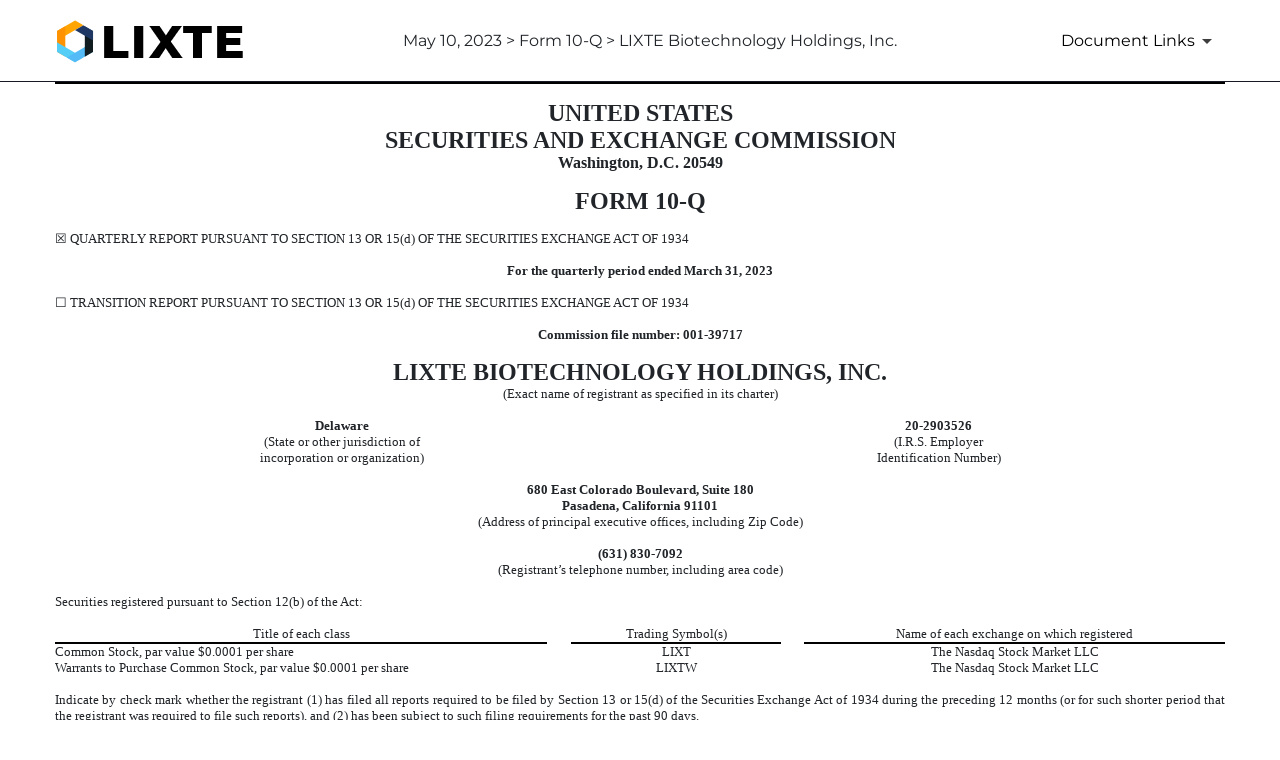

--- FILE ---
content_type: text/html; charset=UTF-8
request_url: https://ir.lixte.com/sec-filings/all-sec-filings/content/0001493152-23-016069/form10-q.htm
body_size: 101410
content:
<!DOCTYPE html PUBLIC "-//W3C//DTD HTML 4.0 Transitional//EN" "http://www.w3.org/TR/REC-html40/loose.dtd">
<?xml version="1.0" encoding="utf-8"?><html xmlns="http://www.w3.org/1999/xhtml" xmlns:xs="http://www.w3.org/2001/XMLSchema-instance" xmlns:xlink="http://www.w3.org/1999/xlink" xmlns:xbrli="http://www.xbrl.org/2003/instance" xmlns:xbrldi="http://xbrl.org/2006/xbrldi" xmlns:xbrldt="http://xbrl.org/2005/xbrldt" xmlns:iso4217="http://www.xbrl.org/2003/iso4217" xmlns:ix="http://www.xbrl.org/2013/inlineXBRL" xmlns:ixt="http://www.xbrl.org/inlineXBRL/transformation/2015-02-26" xmlns:ixt-sec="http://www.sec.gov/inlineXBRL/transformation/2015-08-31" xmlns:link="http://www.xbrl.org/2003/linkbase" xmlns:dei="http://xbrl.sec.gov/dei/2023" xmlns:ref="http://www.xbrl.org/2006/ref" xmlns:us-gaap="http://fasb.org/us-gaap/2023" xmlns:us-roles="http://fasb.org/us-roles/2023" xmlns:dtr-types="http://www.xbrl.org/dtr/type/2020-01-21" xmlns:country="http://xbrl.sec.gov/country/2023" xmlns:srt="http://fasb.org/srt/2023" xmlns:lixt="http://lixte.com/20230331">
<head>
     <title>May 10, 2023 - 10-Q: Quarterly report pursuant to Section 13 or 15(d) | LIXTE Biotechnology Holdings, Inc. (LIXT)</title>
<meta http-equiv="Content-Type" content="text/html; charset=UTF-8">

<meta http-equiv="x-ua-compatible" content="ie=edge">


<link rel="canonical" href="https://ir.lixte.com/sec-filings/all-sec-filings/content/0001493152-23-016069/form10-q.htm">
<meta property="og:url" content="https://ir.lixte.com/sec-filings/all-sec-filings/content/0001493152-23-016069/form10-q.htm">


<meta property="og:site_name" content="LIXTE Biotechnology Holdings, Inc.">
<meta property="og:title" content="May 10, 2023 - 10-Q: Quarterly report pursuant to Section 13 or 15(d) | LIXTE Biotechnology Holdings, Inc. (LIXT)">
<meta property="og:type" content="website">

<meta property="og:image" content="https://d1io3yog0oux5.cloudfront.net/_a0b73249ba4c4ba37e374d1bd92998ff/lixte/db/1175/10076/social_image_resized.jpg">
<meta name="twitter:card" content="summary_large_image">




<script type="application/ld+json">
	{"@context":"http:\/\/schema.org","@type":"Corporation","name":"LIXTE Biotechnology Holdings, Inc.","address":{"@type":"PostalAddress","streetAddress":"433 Plaza Real  Suite 275","addressLocality":"Boca Raton, FL","postalCode":"33432","addressCountry":""},"legalName":"LIXTE Biotechnology Holdings, Inc.","description":"LIXTE Biotechnology Holdings, Inc. is a clinical-stage pharmaceutical company developing a new class of cancer therapy called PP2A inhibitors. The Company\u2019s innovative approach enhances the efficacy of both chemotherapy and immunotherapy, potentially providing new treatment options for patients. At the core of the Company\u2019s therapy is LB-100, the Company\u2019s proprietary compound that acts as an inhibitor of the PP2A phosphatase with a favorable toxicity profile. LB-100 promotes the production of neoantigens and cytokines, boosts T-cell proliferation, and disrupts the DNA repair mechanisms of cancer cells, potentially improving treatment outcomes. The Company is conducting multiple clinical trials for solid tumors with unmet medical needs. LIXTE\u2019s unique approach has no known competitors and is covered by a comprehensive patent portfolio.","tickerSymbol":": LIXT","url":"https:\/\/ir.lixte.com","logo":"https:\/\/d1io3yog0oux5.cloudfront.net\/_a0b73249ba4c4ba37e374d1bd92998ff\/lixte\/logo.png","image":"https:\/\/d1io3yog0oux5.cloudfront.net\/_a0b73249ba4c4ba37e374d1bd92998ff\/lixte\/db\/1175\/10076\/social_image_resized.jpg","sameAs":[]}</script>

<!-- Elastic Search -->
 
 
<meta name="viewport" content="initial-scale=1.0, width=device-width">

<link rel="preconnect" href="https://d1io3yog0oux5.cloudfront.net">

<link href="https://d1io3yog0oux5.cloudfront.net/_a0b73249ba4c4ba37e374d1bd92998ff/lixte/files/theme/css/ir.stockpr.css" rel="stylesheet" type="text/css" media="screen" />
<link rel="stylesheet" href="https://d1io3yog0oux5.cloudfront.net/_a0b73249ba4c4ba37e374d1bd92998ff/lixte/files/theme/css/sec-filing-content.css">

<link rel="shortcut icon" href="https://d1io3yog0oux5.cloudfront.net/_a0b73249ba4c4ba37e374d1bd92998ff/lixte/files/theme/images/favicons/favicon.ico">
<link rel="apple-touch-icon" sizes="180x180" href="https://d1io3yog0oux5.cloudfront.net/_a0b73249ba4c4ba37e374d1bd92998ff/lixte/files/theme/images/favicons/apple-touch-icon.png">
<link rel="icon" type="image/png" href="https://d1io3yog0oux5.cloudfront.net/_a0b73249ba4c4ba37e374d1bd92998ff/lixte/files/theme/images/favicons/favicon-32x32.png" sizes="32x32">
<link rel="icon" type="image/png" href="https://d1io3yog0oux5.cloudfront.net/_a0b73249ba4c4ba37e374d1bd92998ff/lixte/files/theme/images/favicons/favicon-16x16.png" sizes="16x16">
<link rel="icon" type="image/png" href="https://d1io3yog0oux5.cloudfront.net/_a0b73249ba4c4ba37e374d1bd92998ff/lixte/files/theme/images/favicons/android-chrome-192x192.png" sizes="192x192">
<link rel="mask-icon" href="https://d1io3yog0oux5.cloudfront.net/_a0b73249ba4c4ba37e374d1bd92998ff/lixte/files/theme/images/favicons/safari-pinned-tab.svg">
<meta name="theme-color" content="#ffffff">  

<script id="analyticsOptions" type="application/json">
{
    "domain": "ir.lixte.com",
    "gaId": "G-PG3VYTRR13"}
</script>
<script id="google-analytics" src="https://d1io3yog0oux5.cloudfront.net/_a0b73249ba4c4ba37e374d1bd92998ff/lixte/files/theme/js/aside/google-analytics/_js/all.js" ></script></head>
<!-- Field: Set; Name: xdx; ID: xdx_02C_US%2DGAAP%2D2023 -->
<!-- Field: Set; Name: xdx; ID: xdx_038_LIXT_lixte.com_20230331 -->
<!-- Field: Set; Name: xdx; ID: xdx_04A_20230101_20230331 -->
<!-- Field: Set; Name: xdx; ID: xdx_058_edei%2D%2DEntityCentralIndexKey_0001335105 -->
<!-- Field: Set; Name: xdx; ID: xdx_059_edei%2D%2DAmendmentFlag_false -->
<!-- Field: Set; Name: xdx; ID: xdx_051_edei%2D%2DCurrentFiscalYearEndDate_%2D%2DLS0xMi0zMQ== -->
<!-- Field: Set; Name: xdx; ID: xdx_05F_edei%2D%2DDocumentFiscalPeriodFocus_Q1 -->
<!-- Field: Set; Name: xdx; ID: xdx_070_XDX_form10%2Dq.xdx -->
<!-- Field: Set; Name: xdx; ID: xdx_06B_USD_1_iso4217%2D%2DUSD -->
<!-- Field: Set; Name: xdx; ID: xdx_062_Shares_2_xbrli%2D%2Dshares -->
<!-- Field: Set; Name: xdx; ID: xdx_06D_USDPShares_3_iso4217%2D%2DUSD_xbrli%2D%2Dshares -->
<!-- Field: Set; Name: xdx; ID: xdx_069_Pure_4_xbrli%2D%2Dpure -->
<body style="font: 10pt Times New Roman, Times, Serif">
<div id="sec-filing-header--wrap">
    <header id="sec-filing-header" class="affixed">
        <div class="container">
            <nav class="sec-filing-header--nav" aria-label="SEC Filing Navigation">
                <ul>
                    <li>
                        <div class="logo">
                            <a href="/">
                                <img src="https://d1io3yog0oux5.cloudfront.net/_a0b73249ba4c4ba37e374d1bd92998ff/lixte/db/1211/10808/image.png"
                                    width="190"
                                    height="51"
                                    alt="LIXTE Biotechnology Holdings, Inc.">
                            </a>
                        </div>
                    </li>
                    <li class="sec--name">
                                            May 10, 2023 >
                                                                Form 10-Q >
                                                                LIXTE Biotechnology Holdings, Inc.                                        </li>
                    <li>
                        <button id="document-details" aria-label="Document Links"><span>Document Links</span></button>
                    </li>
                </ul>
            </nav>
            <div id="sec-filing-header--document-box" class="show-scroll">
                <div class="info-section">
                    <div class="text">
                        <div class="header">
                            <h3 class="heading primary">Form: 10-Q</h3>
                            <p>Quarterly report pursuant to Section 13 or 15(d)</p>
                            <p class="date">May 10, 2023</p>
                        </div>
                        <nav aria-label="Complete SEC Filing PDF">
                            <ul>
                                <li>
                                    <p class="icon-row small">
                                        <img src="https://d1io3yog0oux5.cloudfront.net/_a0b73249ba4c4ba37e374d1bd92998ff/lixte/files/theme/images/icon-PDF.svg" alt="PDF Icon">
                                        <a href="/sec-filings/all-sec-filings/content/0001493152-23-016069/0001493152-23-016069.pdf" target="_blank" rel="nofollow">Complete Filing PDF&nbsp;»</a>
                                    </p>
                                    <p class="small message">Includes filing and all documents</p>
                                </li>
                            </ul>
                        </nav>
                    </div>
                </div>
                                    <div class="info-section">
                        <div class="text">
                            <div class="exhibits-wrap">
                                <h3 class="heading mb-2">Documents</h3>
                                <nav aria-label="SEC Filing Documents">
                                    <ul>
                                                                            <li>
                                            <a href="/sec-filings/all-sec-filings/content/0001493152-23-016069/form10-q.htm">
                                                10-Q&nbsp;»
                                            </a>
                                        </li>
                                                                            <li>
                                            <a href="/sec-filings/all-sec-filings/content/0001493152-23-016069/ex10-1.htm">
                                                EX-10.1&nbsp;»
                                            </a>
                                        </li>
                                                                            <li>
                                            <a href="/sec-filings/all-sec-filings/content/0001493152-23-016069/ex31-1.htm">
                                                EX-31.1&nbsp;»
                                            </a>
                                        </li>
                                                                            <li>
                                            <a href="/sec-filings/all-sec-filings/content/0001493152-23-016069/ex31-2.htm">
                                                EX-31.2&nbsp;»
                                            </a>
                                        </li>
                                                                            <li>
                                            <a href="/sec-filings/all-sec-filings/content/0001493152-23-016069/ex32-1.htm">
                                                EX-32.1&nbsp;»
                                            </a>
                                        </li>
                                                                            <li>
                                            <a href="/sec-filings/all-sec-filings/content/0001493152-23-016069/ex32-2.htm">
                                                EX-32.2&nbsp;»
                                            </a>
                                        </li>
                                                                        </ul>
                                </nav>
                            </div>
                        </div>
                    </div>
                                            </div>
        </div>
    </header>
</div><div class="module module--filing-content">
    <div class="container">
        <article id="document-wrap">
            <section class="header center sr-only" role="complementary">
                <div class="row justify-content-md-center">
                    <div class="col-md-12">
                                                <h1>10-Q: Quarterly report pursuant to Section 13 or 15(d)</h1>
                                                <p>Published on May 10, 2023</p>
                    </div>
                </div>
            </section>
            
<div style="display: none">
<ix:header>
 <ix:hidden>
  <ix:nonnumeric contextref="From2023-01-01to2023-03-31" name="dei:EntityCentralIndexKey">0001335105</ix:nonnumeric>
  <ix:nonnumeric contextref="From2023-01-01to2023-03-31" name="dei:AmendmentFlag">false</ix:nonnumeric>
  <ix:nonnumeric contextref="From2023-01-01to2023-03-31" name="dei:CurrentFiscalYearEndDate">--12-31</ix:nonnumeric>
  <ix:nonnumeric contextref="From2023-01-01to2023-03-31" name="dei:DocumentFiscalPeriodFocus">Q1</ix:nonnumeric>
  <ix:nonnumeric contextref="AsOf2023-03-31" id="xdx2ixbrl0079" name="us-gaap:AccountsPayableCurrentRelatedAndNonrelatedPartyStatusExtensibleEnumeration">http://fasb.org/us-gaap/2023#RelatedPartyMember</ix:nonnumeric>
  <ix:nonnumeric contextref="AsOf2022-12-31" id="xdx2ixbrl0080" name="us-gaap:AccountsPayableCurrentRelatedAndNonrelatedPartyStatusExtensibleEnumeration">http://fasb.org/us-gaap/2023#RelatedPartyMember</ix:nonnumeric>
  <ix:nonfraction name="us-gaap:CommitmentsAndContingencies" contextref="AsOf2023-03-31" id="xdx2ixbrl0088" unitref="USD" xs:nil="true"></ix:nonfraction>
  <ix:nonfraction name="us-gaap:CommitmentsAndContingencies" contextref="AsOf2022-12-31" id="xdx2ixbrl0089" unitref="USD" xs:nil="true"></ix:nonfraction>
  <ix:nonfraction name="us-gaap:RevenueFromContractWithCustomerExcludingAssessedTax" contextref="From2023-01-01to2023-03-31" id="xdx2ixbrl0152" unitref="USD" xs:nil="true"></ix:nonfraction>
  <ix:nonfraction name="us-gaap:RevenueFromContractWithCustomerExcludingAssessedTax" contextref="From2022-01-012022-03-31" id="xdx2ixbrl0153" unitref="USD" xs:nil="true"></ix:nonfraction>
  <ix:nonfraction name="us-gaap:StockIssuedDuringPeriodValueStockOptionsExercised" contextref="From2023-01-012023-03-31_us-gaap_PreferredStockMember_custom_SeriesAConvertiblePreferredStockMember" id="xdx2ixbrl0211" unitref="USD" xs:nil="true"></ix:nonfraction>
  <ix:nonfraction name="us-gaap:StockIssuedDuringPeriodValueStockOptionsExercised" contextref="From2023-01-012023-03-31_us-gaap_RetainedEarningsMember" id="xdx2ixbrl0214" unitref="USD" xs:nil="true"></ix:nonfraction>
  <ix:nonfraction name="us-gaap:AdjustmentsToAdditionalPaidInCapitalSharebasedCompensationRequisiteServicePeriodRecognitionValue" contextref="From2023-01-012023-03-31_us-gaap_PreferredStockMember_custom_SeriesAConvertiblePreferredStockMember" id="xdx2ixbrl0219" unitref="USD" xs:nil="true"></ix:nonfraction>
  <ix:nonfraction name="us-gaap:AdjustmentsToAdditionalPaidInCapitalSharebasedCompensationRequisiteServicePeriodRecognitionValue" contextref="From2023-01-012023-03-31_us-gaap_CommonStockMember" id="xdx2ixbrl0220" unitref="USD" xs:nil="true"></ix:nonfraction>
  <ix:nonfraction name="us-gaap:AdjustmentsToAdditionalPaidInCapitalSharebasedCompensationRequisiteServicePeriodRecognitionValue" contextref="From2023-01-012023-03-31_us-gaap_RetainedEarningsMember" id="xdx2ixbrl0222" unitref="USD" xs:nil="true"></ix:nonfraction>
  <ix:nonfraction name="us-gaap:NetIncomeLoss" contextref="From2023-01-012023-03-31_us-gaap_PreferredStockMember_custom_SeriesAConvertiblePreferredStockMember" id="xdx2ixbrl0225" unitref="USD" xs:nil="true"></ix:nonfraction>
  <ix:nonfraction name="us-gaap:NetIncomeLoss" contextref="From2023-01-012023-03-31_us-gaap_CommonStockMember" id="xdx2ixbrl0226" unitref="USD" xs:nil="true"></ix:nonfraction>
  <ix:nonfraction name="us-gaap:NetIncomeLoss" contextref="From2023-01-012023-03-31_us-gaap_AdditionalPaidInCapitalMember" id="xdx2ixbrl0227" unitref="USD" xs:nil="true"></ix:nonfraction>
  <ix:nonfraction name="us-gaap:AdjustmentsToAdditionalPaidInCapitalSharebasedCompensationRequisiteServicePeriodRecognitionValue" contextref="From2022-01-012022-03-31_us-gaap_PreferredStockMember_custom_SeriesAConvertiblePreferredStockMember" id="xdx2ixbrl0261" unitref="USD" xs:nil="true"></ix:nonfraction>
  <ix:nonfraction name="us-gaap:AdjustmentsToAdditionalPaidInCapitalSharebasedCompensationRequisiteServicePeriodRecognitionValue" contextref="From2022-01-012022-03-31_us-gaap_CommonStockMember" id="xdx2ixbrl0262" unitref="USD" xs:nil="true"></ix:nonfraction>
  <ix:nonfraction name="us-gaap:AdjustmentsToAdditionalPaidInCapitalSharebasedCompensationRequisiteServicePeriodRecognitionValue" contextref="From2022-01-012022-03-31_us-gaap_RetainedEarningsMember" id="xdx2ixbrl0264" unitref="USD" xs:nil="true"></ix:nonfraction>
  <ix:nonfraction name="us-gaap:NetIncomeLoss" contextref="From2022-01-012022-03-31_us-gaap_PreferredStockMember_custom_SeriesAConvertiblePreferredStockMember" id="xdx2ixbrl0267" unitref="USD" xs:nil="true"></ix:nonfraction>
  <ix:nonfraction name="us-gaap:NetIncomeLoss" contextref="From2022-01-012022-03-31_us-gaap_CommonStockMember" id="xdx2ixbrl0268" unitref="USD" xs:nil="true"></ix:nonfraction>
  <ix:nonfraction name="us-gaap:NetIncomeLoss" contextref="From2022-01-012022-03-31_us-gaap_AdditionalPaidInCapitalMember" id="xdx2ixbrl0269" unitref="USD" xs:nil="true"></ix:nonfraction>
  <ix:nonfraction name="us-gaap:ProceedsFromStockOptionsExercised" contextref="From2022-01-012022-03-31" id="xdx2ixbrl0339" unitref="USD" xs:nil="true"></ix:nonfraction>
  <ix:nonfraction name="LIXT:RepaymentOfDeferredOfferingCosts" contextref="From2023-01-01to2023-03-31" id="xdx2ixbrl0341" unitref="USD" xs:nil="true"></ix:nonfraction>
  <ix:nonfraction name="us-gaap:IncomeTaxesPaidNet" contextref="From2023-01-01to2023-03-31" id="xdx2ixbrl0368" unitref="USD" xs:nil="true"></ix:nonfraction>
  <ix:nonfraction name="us-gaap:IncomeTaxesPaidNet" contextref="From2022-01-012022-03-31" id="xdx2ixbrl0369" unitref="USD" xs:nil="true"></ix:nonfraction>
  <ix:nonfraction name="us-gaap:ResearchAndDevelopmentExpense" contextref="From2023-01-012023-03-31_country_CN" id="xdx2ixbrl0467" unitref="USD" xs:nil="true"></ix:nonfraction>
  <ix:nonfraction name="us-gaap:ShareBasedCompensationArrangementByShareBasedPaymentAwardNonOptionEquityInstrumentsGranted" contextref="From2023-01-012023-03-31_custom_CommonStockWarrantsMember5713468" id="xdx2ixbrl0555" unitref="Shares" xs:nil="true"></ix:nonfraction>
  <ix:nonfraction name="LIXT:ShareBasedCompensationArrangementByShareBasedPaymentAwardNonOptionGrantsInPeriodWeightedAverageExercisePrice" contextref="From2023-01-012023-03-31_custom_CommonStockWarrantsMember5713468" id="xdx2ixbrl0557" unitref="USDPShares" xs:nil="true"></ix:nonfraction>
  <ix:nonfraction name="us-gaap:ShareBasedCompensationArrangementByShareBasedPaymentAwardNonOptionEquityInstrumentsExercised" contextref="From2023-01-012023-03-31_custom_CommonStockWarrantsMember5713468" id="xdx2ixbrl0559" unitref="Shares" xs:nil="true"></ix:nonfraction>
  <ix:nonfraction name="LIXT:ShareBasedCompensationArrangementByShareBasedPaymentAwardNonOptionExercisedInPeriodWeightedAverageExercisePrice" contextref="From2023-01-012023-03-31_custom_CommonStockWarrantsMember5713468" id="xdx2ixbrl0561" unitref="USDPShares" xs:nil="true"></ix:nonfraction>
  <ix:nonfraction name="us-gaap:ShareBasedCompensationArrangementByShareBasedPaymentAwardNonOptionEquityInstrumentsForfeituresAndExpirations" contextref="From2023-01-012023-03-31_custom_CommonStockWarrantsMember5713468" id="xdx2ixbrl0563" unitref="Shares" xs:nil="true"></ix:nonfraction>
  <ix:nonfraction name="LIXT:ShareBasedCompensationArrangementByShareBasedPaymentAwardNonOptionForfeitedOrExpiredInPeriodWeightedAverageExercisePrice" contextref="From2023-01-012023-03-31_custom_CommonStockWarrantsMember5713468" id="xdx2ixbrl0565" unitref="USDPShares" xs:nil="true"></ix:nonfraction>
  <ix:nonnumeric contextref="From2020-07-132020-07-15_custom_EricJFormanMember_custom_EmploymentAgreementMember" id="xdx2ixbrl0701" name="us-gaap:SharebasedCompensationArrangementBySharebasedPaymentAwardOptionsVestedAndExpectedToVestExercisableWeightedAverageRemainingContractualTerm1">P5Y</ix:nonnumeric>
  <ix:nonnumeric contextref="From2022-11-062022-11-06_custom_FourOfficersMember" id="xdx2ixbrl0827" name="us-gaap:SharebasedCompensationArrangementBySharebasedPaymentAwardOptionsVestedAndExpectedToVestExercisableWeightedAverageRemainingContractualTerm1">P5Y</ix:nonnumeric>
  <ix:nonfraction name="us-gaap:ShareBasedCompensation" contextref="From2023-01-012023-03-31_custom_NonRelatedPartiesMember" id="xdx2ixbrl0854" unitref="USD" xs:nil="true"></ix:nonfraction>
  <ix:nonfraction name="us-gaap:ShareBasedCompensation" contextref="From2022-01-012022-03-31_custom_NonRelatedPartiesMember" id="xdx2ixbrl0855" unitref="USD" xs:nil="true"></ix:nonfraction>
  <ix:nonfraction name="us-gaap:ShareBasedCompensationArrangementByShareBasedPaymentAwardOptionsGrantsInPeriod" contextref="From2023-01-01to2023-03-31" id="xdx2ixbrl0866" unitref="Shares" xs:nil="true"></ix:nonfraction>
  <ix:nonfraction name="us-gaap:ShareBasedCompensationArrangementsByShareBasedPaymentAwardOptionsGrantsInPeriodWeightedAverageExercisePrice" contextref="From2023-01-01to2023-03-31" id="xdx2ixbrl0868" unitref="USDPShares" xs:nil="true"></ix:nonfraction>
  <ix:nonfraction name="us-gaap:ShareBasedCompensationArrangementByShareBasedPaymentAwardOptionsExpirationsInPeriod" contextref="From2023-01-01to2023-03-31" id="xdx2ixbrl0874" unitref="Shares" xs:nil="true"></ix:nonfraction>
  <ix:nonfraction name="us-gaap:ShareBasedCompensationArrangementsByShareBasedPaymentAwardOptionsExpirationsInPeriodWeightedAverageExercisePrice" contextref="From2023-01-01to2023-03-31" id="xdx2ixbrl0876" unitref="USDPShares" xs:nil="true"></ix:nonfraction>
  </ix:hidden>
 <ix:references>
  <link:schemaref xlink:href="lixt-20230331.xsd" xlink:type="simple"></link:schemaref>
  </ix:references>
 <ix:resources>
    <xbrli:context id="From2023-01-01to2023-03-31">
      <xbrli:entity>
        <xbrli:identifier scheme="http://www.sec.gov/CIK">0001335105</xbrli:identifier>
      </xbrli:entity>
      <xbrli:period>
        <xbrli:startdate>2023-01-01</xbrli:startdate>
        <xbrli:enddate>2023-03-31</xbrli:enddate>
      </xbrli:period>
    </xbrli:context>
    <xbrli:context id="From2023-01-012023-03-31_custom_CommonStockParValue0.0001PerShareMember">
      <xbrli:entity>
        <xbrli:identifier scheme="http://www.sec.gov/CIK">0001335105</xbrli:identifier>
        <xbrli:segment>
          <xbrldi:explicitmember dimension="us-gaap:StatementClassOfStockAxis">LIXT:CommonStockParValue0.0001PerShareMember</xbrldi:explicitmember>
        </xbrli:segment>
      </xbrli:entity>
      <xbrli:period>
        <xbrli:startdate>2023-01-01</xbrli:startdate>
        <xbrli:enddate>2023-03-31</xbrli:enddate>
      </xbrli:period>
    </xbrli:context>
    <xbrli:context id="From2023-01-012023-03-31_custom_WarrantsToPurchaseCommonStockParValue0.0001PerShareMember">
      <xbrli:entity>
        <xbrli:identifier scheme="http://www.sec.gov/CIK">0001335105</xbrli:identifier>
        <xbrli:segment>
          <xbrldi:explicitmember dimension="us-gaap:StatementClassOfStockAxis">LIXT:WarrantsToPurchaseCommonStockParValue0.0001PerShareMember</xbrldi:explicitmember>
        </xbrli:segment>
      </xbrli:entity>
      <xbrli:period>
        <xbrli:startdate>2023-01-01</xbrli:startdate>
        <xbrli:enddate>2023-03-31</xbrli:enddate>
      </xbrli:period>
    </xbrli:context>
    <xbrli:context id="AsOf2023-05-01">
      <xbrli:entity>
        <xbrli:identifier scheme="http://www.sec.gov/CIK">0001335105</xbrli:identifier>
      </xbrli:entity>
      <xbrli:period>
        <xbrli:instant>2023-05-01</xbrli:instant>
      </xbrli:period>
    </xbrli:context>
    <xbrli:context id="AsOf2023-03-31">
      <xbrli:entity>
        <xbrli:identifier scheme="http://www.sec.gov/CIK">0001335105</xbrli:identifier>
      </xbrli:entity>
      <xbrli:period>
        <xbrli:instant>2023-03-31</xbrli:instant>
      </xbrli:period>
    </xbrli:context>
    <xbrli:context id="AsOf2022-12-31">
      <xbrli:entity>
        <xbrli:identifier scheme="http://www.sec.gov/CIK">0001335105</xbrli:identifier>
      </xbrli:entity>
      <xbrli:period>
        <xbrli:instant>2022-12-31</xbrli:instant>
      </xbrli:period>
    </xbrli:context>
    <xbrli:context id="AsOf2023-03-31_custom_SeriesAConvertiblePreferredStockMember">
      <xbrli:entity>
        <xbrli:identifier scheme="http://www.sec.gov/CIK">0001335105</xbrli:identifier>
        <xbrli:segment>
          <xbrldi:explicitmember dimension="us-gaap:StatementClassOfStockAxis">LIXT:SeriesAConvertiblePreferredStockMember</xbrldi:explicitmember>
        </xbrli:segment>
      </xbrli:entity>
      <xbrli:period>
        <xbrli:instant>2023-03-31</xbrli:instant>
      </xbrli:period>
    </xbrli:context>
    <xbrli:context id="AsOf2022-12-31_custom_SeriesAConvertiblePreferredStockMember">
      <xbrli:entity>
        <xbrli:identifier scheme="http://www.sec.gov/CIK">0001335105</xbrli:identifier>
        <xbrli:segment>
          <xbrldi:explicitmember dimension="us-gaap:StatementClassOfStockAxis">LIXT:SeriesAConvertiblePreferredStockMember</xbrldi:explicitmember>
        </xbrli:segment>
      </xbrli:entity>
      <xbrli:period>
        <xbrli:instant>2022-12-31</xbrli:instant>
      </xbrli:period>
    </xbrli:context>
    <xbrli:context id="From2022-01-012022-03-31">
      <xbrli:entity>
        <xbrli:identifier scheme="http://www.sec.gov/CIK">0001335105</xbrli:identifier>
      </xbrli:entity>
      <xbrli:period>
        <xbrli:startdate>2022-01-01</xbrli:startdate>
        <xbrli:enddate>2022-03-31</xbrli:enddate>
      </xbrli:period>
    </xbrli:context>
    <xbrli:context id="AsOf2022-12-31_us-gaap_PreferredStockMember_custom_SeriesAConvertiblePreferredStockMember">
      <xbrli:entity>
        <xbrli:identifier scheme="http://www.sec.gov/CIK">0001335105</xbrli:identifier>
        <xbrli:segment>
          <xbrldi:explicitmember dimension="us-gaap:StatementEquityComponentsAxis">us-gaap:PreferredStockMember</xbrldi:explicitmember>
          <xbrldi:explicitmember dimension="us-gaap:StatementClassOfStockAxis">LIXT:SeriesAConvertiblePreferredStockMember</xbrldi:explicitmember>
        </xbrli:segment>
      </xbrli:entity>
      <xbrli:period>
        <xbrli:instant>2022-12-31</xbrli:instant>
      </xbrli:period>
    </xbrli:context>
    <xbrli:context id="AsOf2022-12-31_us-gaap_CommonStockMember">
      <xbrli:entity>
        <xbrli:identifier scheme="http://www.sec.gov/CIK">0001335105</xbrli:identifier>
        <xbrli:segment>
          <xbrldi:explicitmember dimension="us-gaap:StatementEquityComponentsAxis">us-gaap:CommonStockMember</xbrldi:explicitmember>
        </xbrli:segment>
      </xbrli:entity>
      <xbrli:period>
        <xbrli:instant>2022-12-31</xbrli:instant>
      </xbrli:period>
    </xbrli:context>
    <xbrli:context id="AsOf2022-12-31_us-gaap_AdditionalPaidInCapitalMember">
      <xbrli:entity>
        <xbrli:identifier scheme="http://www.sec.gov/CIK">0001335105</xbrli:identifier>
        <xbrli:segment>
          <xbrldi:explicitmember dimension="us-gaap:StatementEquityComponentsAxis">us-gaap:AdditionalPaidInCapitalMember</xbrldi:explicitmember>
        </xbrli:segment>
      </xbrli:entity>
      <xbrli:period>
        <xbrli:instant>2022-12-31</xbrli:instant>
      </xbrli:period>
    </xbrli:context>
    <xbrli:context id="AsOf2022-12-31_us-gaap_RetainedEarningsMember">
      <xbrli:entity>
        <xbrli:identifier scheme="http://www.sec.gov/CIK">0001335105</xbrli:identifier>
        <xbrli:segment>
          <xbrldi:explicitmember dimension="us-gaap:StatementEquityComponentsAxis">us-gaap:RetainedEarningsMember</xbrldi:explicitmember>
        </xbrli:segment>
      </xbrli:entity>
      <xbrli:period>
        <xbrli:instant>2022-12-31</xbrli:instant>
      </xbrli:period>
    </xbrli:context>
    <xbrli:context id="AsOf2021-12-31_us-gaap_PreferredStockMember_custom_SeriesAConvertiblePreferredStockMember">
      <xbrli:entity>
        <xbrli:identifier scheme="http://www.sec.gov/CIK">0001335105</xbrli:identifier>
        <xbrli:segment>
          <xbrldi:explicitmember dimension="us-gaap:StatementEquityComponentsAxis">us-gaap:PreferredStockMember</xbrldi:explicitmember>
          <xbrldi:explicitmember dimension="us-gaap:StatementClassOfStockAxis">LIXT:SeriesAConvertiblePreferredStockMember</xbrldi:explicitmember>
        </xbrli:segment>
      </xbrli:entity>
      <xbrli:period>
        <xbrli:instant>2021-12-31</xbrli:instant>
      </xbrli:period>
    </xbrli:context>
    <xbrli:context id="AsOf2021-12-31_us-gaap_CommonStockMember">
      <xbrli:entity>
        <xbrli:identifier scheme="http://www.sec.gov/CIK">0001335105</xbrli:identifier>
        <xbrli:segment>
          <xbrldi:explicitmember dimension="us-gaap:StatementEquityComponentsAxis">us-gaap:CommonStockMember</xbrldi:explicitmember>
        </xbrli:segment>
      </xbrli:entity>
      <xbrli:period>
        <xbrli:instant>2021-12-31</xbrli:instant>
      </xbrli:period>
    </xbrli:context>
    <xbrli:context id="AsOf2021-12-31_us-gaap_AdditionalPaidInCapitalMember">
      <xbrli:entity>
        <xbrli:identifier scheme="http://www.sec.gov/CIK">0001335105</xbrli:identifier>
        <xbrli:segment>
          <xbrldi:explicitmember dimension="us-gaap:StatementEquityComponentsAxis">us-gaap:AdditionalPaidInCapitalMember</xbrldi:explicitmember>
        </xbrli:segment>
      </xbrli:entity>
      <xbrli:period>
        <xbrli:instant>2021-12-31</xbrli:instant>
      </xbrli:period>
    </xbrli:context>
    <xbrli:context id="AsOf2021-12-31_us-gaap_RetainedEarningsMember">
      <xbrli:entity>
        <xbrli:identifier scheme="http://www.sec.gov/CIK">0001335105</xbrli:identifier>
        <xbrli:segment>
          <xbrldi:explicitmember dimension="us-gaap:StatementEquityComponentsAxis">us-gaap:RetainedEarningsMember</xbrldi:explicitmember>
        </xbrli:segment>
      </xbrli:entity>
      <xbrli:period>
        <xbrli:instant>2021-12-31</xbrli:instant>
      </xbrli:period>
    </xbrli:context>
    <xbrli:context id="AsOf2021-12-31">
      <xbrli:entity>
        <xbrli:identifier scheme="http://www.sec.gov/CIK">0001335105</xbrli:identifier>
      </xbrli:entity>
      <xbrli:period>
        <xbrli:instant>2021-12-31</xbrli:instant>
      </xbrli:period>
    </xbrli:context>
    <xbrli:context id="From2023-01-012023-03-31_us-gaap_PreferredStockMember_custom_SeriesAConvertiblePreferredStockMember">
      <xbrli:entity>
        <xbrli:identifier scheme="http://www.sec.gov/CIK">0001335105</xbrli:identifier>
        <xbrli:segment>
          <xbrldi:explicitmember dimension="us-gaap:StatementEquityComponentsAxis">us-gaap:PreferredStockMember</xbrldi:explicitmember>
          <xbrldi:explicitmember dimension="us-gaap:StatementClassOfStockAxis">LIXT:SeriesAConvertiblePreferredStockMember</xbrldi:explicitmember>
        </xbrli:segment>
      </xbrli:entity>
      <xbrli:period>
        <xbrli:startdate>2023-01-01</xbrli:startdate>
        <xbrli:enddate>2023-03-31</xbrli:enddate>
      </xbrli:period>
    </xbrli:context>
    <xbrli:context id="From2023-01-012023-03-31_us-gaap_CommonStockMember">
      <xbrli:entity>
        <xbrli:identifier scheme="http://www.sec.gov/CIK">0001335105</xbrli:identifier>
        <xbrli:segment>
          <xbrldi:explicitmember dimension="us-gaap:StatementEquityComponentsAxis">us-gaap:CommonStockMember</xbrldi:explicitmember>
        </xbrli:segment>
      </xbrli:entity>
      <xbrli:period>
        <xbrli:startdate>2023-01-01</xbrli:startdate>
        <xbrli:enddate>2023-03-31</xbrli:enddate>
      </xbrli:period>
    </xbrli:context>
    <xbrli:context id="From2023-01-012023-03-31_us-gaap_AdditionalPaidInCapitalMember">
      <xbrli:entity>
        <xbrli:identifier scheme="http://www.sec.gov/CIK">0001335105</xbrli:identifier>
        <xbrli:segment>
          <xbrldi:explicitmember dimension="us-gaap:StatementEquityComponentsAxis">us-gaap:AdditionalPaidInCapitalMember</xbrldi:explicitmember>
        </xbrli:segment>
      </xbrli:entity>
      <xbrli:period>
        <xbrli:startdate>2023-01-01</xbrli:startdate>
        <xbrli:enddate>2023-03-31</xbrli:enddate>
      </xbrli:period>
    </xbrli:context>
    <xbrli:context id="From2023-01-012023-03-31_us-gaap_RetainedEarningsMember">
      <xbrli:entity>
        <xbrli:identifier scheme="http://www.sec.gov/CIK">0001335105</xbrli:identifier>
        <xbrli:segment>
          <xbrldi:explicitmember dimension="us-gaap:StatementEquityComponentsAxis">us-gaap:RetainedEarningsMember</xbrldi:explicitmember>
        </xbrli:segment>
      </xbrli:entity>
      <xbrli:period>
        <xbrli:startdate>2023-01-01</xbrli:startdate>
        <xbrli:enddate>2023-03-31</xbrli:enddate>
      </xbrli:period>
    </xbrli:context>
    <xbrli:context id="From2022-01-012022-03-31_us-gaap_PreferredStockMember_custom_SeriesAConvertiblePreferredStockMember">
      <xbrli:entity>
        <xbrli:identifier scheme="http://www.sec.gov/CIK">0001335105</xbrli:identifier>
        <xbrli:segment>
          <xbrldi:explicitmember dimension="us-gaap:StatementEquityComponentsAxis">us-gaap:PreferredStockMember</xbrldi:explicitmember>
          <xbrldi:explicitmember dimension="us-gaap:StatementClassOfStockAxis">LIXT:SeriesAConvertiblePreferredStockMember</xbrldi:explicitmember>
        </xbrli:segment>
      </xbrli:entity>
      <xbrli:period>
        <xbrli:startdate>2022-01-01</xbrli:startdate>
        <xbrli:enddate>2022-03-31</xbrli:enddate>
      </xbrli:period>
    </xbrli:context>
    <xbrli:context id="From2022-01-012022-03-31_us-gaap_CommonStockMember">
      <xbrli:entity>
        <xbrli:identifier scheme="http://www.sec.gov/CIK">0001335105</xbrli:identifier>
        <xbrli:segment>
          <xbrldi:explicitmember dimension="us-gaap:StatementEquityComponentsAxis">us-gaap:CommonStockMember</xbrldi:explicitmember>
        </xbrli:segment>
      </xbrli:entity>
      <xbrli:period>
        <xbrli:startdate>2022-01-01</xbrli:startdate>
        <xbrli:enddate>2022-03-31</xbrli:enddate>
      </xbrli:period>
    </xbrli:context>
    <xbrli:context id="From2022-01-012022-03-31_us-gaap_AdditionalPaidInCapitalMember">
      <xbrli:entity>
        <xbrli:identifier scheme="http://www.sec.gov/CIK">0001335105</xbrli:identifier>
        <xbrli:segment>
          <xbrldi:explicitmember dimension="us-gaap:StatementEquityComponentsAxis">us-gaap:AdditionalPaidInCapitalMember</xbrldi:explicitmember>
        </xbrli:segment>
      </xbrli:entity>
      <xbrli:period>
        <xbrli:startdate>2022-01-01</xbrli:startdate>
        <xbrli:enddate>2022-03-31</xbrli:enddate>
      </xbrli:period>
    </xbrli:context>
    <xbrli:context id="From2022-01-012022-03-31_us-gaap_RetainedEarningsMember">
      <xbrli:entity>
        <xbrli:identifier scheme="http://www.sec.gov/CIK">0001335105</xbrli:identifier>
        <xbrli:segment>
          <xbrldi:explicitmember dimension="us-gaap:StatementEquityComponentsAxis">us-gaap:RetainedEarningsMember</xbrldi:explicitmember>
        </xbrli:segment>
      </xbrli:entity>
      <xbrli:period>
        <xbrli:startdate>2022-01-01</xbrli:startdate>
        <xbrli:enddate>2022-03-31</xbrli:enddate>
      </xbrli:period>
    </xbrli:context>
    <xbrli:context id="AsOf2023-03-31_us-gaap_PreferredStockMember_custom_SeriesAConvertiblePreferredStockMember">
      <xbrli:entity>
        <xbrli:identifier scheme="http://www.sec.gov/CIK">0001335105</xbrli:identifier>
        <xbrli:segment>
          <xbrldi:explicitmember dimension="us-gaap:StatementEquityComponentsAxis">us-gaap:PreferredStockMember</xbrldi:explicitmember>
          <xbrldi:explicitmember dimension="us-gaap:StatementClassOfStockAxis">LIXT:SeriesAConvertiblePreferredStockMember</xbrldi:explicitmember>
        </xbrli:segment>
      </xbrli:entity>
      <xbrli:period>
        <xbrli:instant>2023-03-31</xbrli:instant>
      </xbrli:period>
    </xbrli:context>
    <xbrli:context id="AsOf2023-03-31_us-gaap_CommonStockMember">
      <xbrli:entity>
        <xbrli:identifier scheme="http://www.sec.gov/CIK">0001335105</xbrli:identifier>
        <xbrli:segment>
          <xbrldi:explicitmember dimension="us-gaap:StatementEquityComponentsAxis">us-gaap:CommonStockMember</xbrldi:explicitmember>
        </xbrli:segment>
      </xbrli:entity>
      <xbrli:period>
        <xbrli:instant>2023-03-31</xbrli:instant>
      </xbrli:period>
    </xbrli:context>
    <xbrli:context id="AsOf2023-03-31_us-gaap_AdditionalPaidInCapitalMember">
      <xbrli:entity>
        <xbrli:identifier scheme="http://www.sec.gov/CIK">0001335105</xbrli:identifier>
        <xbrli:segment>
          <xbrldi:explicitmember dimension="us-gaap:StatementEquityComponentsAxis">us-gaap:AdditionalPaidInCapitalMember</xbrldi:explicitmember>
        </xbrli:segment>
      </xbrli:entity>
      <xbrli:period>
        <xbrli:instant>2023-03-31</xbrli:instant>
      </xbrli:period>
    </xbrli:context>
    <xbrli:context id="AsOf2023-03-31_us-gaap_RetainedEarningsMember">
      <xbrli:entity>
        <xbrli:identifier scheme="http://www.sec.gov/CIK">0001335105</xbrli:identifier>
        <xbrli:segment>
          <xbrldi:explicitmember dimension="us-gaap:StatementEquityComponentsAxis">us-gaap:RetainedEarningsMember</xbrldi:explicitmember>
        </xbrli:segment>
      </xbrli:entity>
      <xbrli:period>
        <xbrli:instant>2023-03-31</xbrli:instant>
      </xbrli:period>
    </xbrli:context>
    <xbrli:context id="AsOf2022-03-31_us-gaap_PreferredStockMember_custom_SeriesAConvertiblePreferredStockMember">
      <xbrli:entity>
        <xbrli:identifier scheme="http://www.sec.gov/CIK">0001335105</xbrli:identifier>
        <xbrli:segment>
          <xbrldi:explicitmember dimension="us-gaap:StatementEquityComponentsAxis">us-gaap:PreferredStockMember</xbrldi:explicitmember>
          <xbrldi:explicitmember dimension="us-gaap:StatementClassOfStockAxis">LIXT:SeriesAConvertiblePreferredStockMember</xbrldi:explicitmember>
        </xbrli:segment>
      </xbrli:entity>
      <xbrli:period>
        <xbrli:instant>2022-03-31</xbrli:instant>
      </xbrli:period>
    </xbrli:context>
    <xbrli:context id="AsOf2022-03-31_us-gaap_CommonStockMember">
      <xbrli:entity>
        <xbrli:identifier scheme="http://www.sec.gov/CIK">0001335105</xbrli:identifier>
        <xbrli:segment>
          <xbrldi:explicitmember dimension="us-gaap:StatementEquityComponentsAxis">us-gaap:CommonStockMember</xbrldi:explicitmember>
        </xbrli:segment>
      </xbrli:entity>
      <xbrli:period>
        <xbrli:instant>2022-03-31</xbrli:instant>
      </xbrli:period>
    </xbrli:context>
    <xbrli:context id="AsOf2022-03-31_us-gaap_AdditionalPaidInCapitalMember">
      <xbrli:entity>
        <xbrli:identifier scheme="http://www.sec.gov/CIK">0001335105</xbrli:identifier>
        <xbrli:segment>
          <xbrldi:explicitmember dimension="us-gaap:StatementEquityComponentsAxis">us-gaap:AdditionalPaidInCapitalMember</xbrldi:explicitmember>
        </xbrli:segment>
      </xbrli:entity>
      <xbrli:period>
        <xbrli:instant>2022-03-31</xbrli:instant>
      </xbrli:period>
    </xbrli:context>
    <xbrli:context id="AsOf2022-03-31_us-gaap_RetainedEarningsMember">
      <xbrli:entity>
        <xbrli:identifier scheme="http://www.sec.gov/CIK">0001335105</xbrli:identifier>
        <xbrli:segment>
          <xbrldi:explicitmember dimension="us-gaap:StatementEquityComponentsAxis">us-gaap:RetainedEarningsMember</xbrldi:explicitmember>
        </xbrli:segment>
      </xbrli:entity>
      <xbrli:period>
        <xbrli:instant>2022-03-31</xbrli:instant>
      </xbrli:period>
    </xbrli:context>
    <xbrli:context id="AsOf2022-03-31">
      <xbrli:entity>
        <xbrli:identifier scheme="http://www.sec.gov/CIK">0001335105</xbrli:identifier>
      </xbrli:entity>
      <xbrli:period>
        <xbrli:instant>2022-03-31</xbrli:instant>
      </xbrli:period>
    </xbrli:context>
    <xbrli:context id="From2023-01-012023-03-31_us-gaap_CostOfSalesMember_us-gaap_SalesRevenueNetMember_us-gaap_ProductConcentrationRiskMember">
      <xbrli:entity>
        <xbrli:identifier scheme="http://www.sec.gov/CIK">0001335105</xbrli:identifier>
        <xbrli:segment>
          <xbrldi:explicitmember dimension="us-gaap:IncomeStatementLocationAxis">us-gaap:CostOfSalesMember</xbrldi:explicitmember>
          <xbrldi:explicitmember dimension="us-gaap:ConcentrationRiskByBenchmarkAxis">us-gaap:SalesRevenueNetMember</xbrldi:explicitmember>
          <xbrldi:explicitmember dimension="us-gaap:ConcentrationRiskByTypeAxis">us-gaap:ProductConcentrationRiskMember</xbrldi:explicitmember>
        </xbrli:segment>
      </xbrli:entity>
      <xbrli:period>
        <xbrli:startdate>2023-01-01</xbrli:startdate>
        <xbrli:enddate>2023-03-31</xbrli:enddate>
      </xbrli:period>
    </xbrli:context>
    <xbrli:context id="From2022-01-012022-03-31_us-gaap_CostOfSalesMember_us-gaap_SalesRevenueNetMember_us-gaap_ProductConcentrationRiskMember">
      <xbrli:entity>
        <xbrli:identifier scheme="http://www.sec.gov/CIK">0001335105</xbrli:identifier>
        <xbrli:segment>
          <xbrldi:explicitmember dimension="us-gaap:IncomeStatementLocationAxis">us-gaap:CostOfSalesMember</xbrldi:explicitmember>
          <xbrldi:explicitmember dimension="us-gaap:ConcentrationRiskByBenchmarkAxis">us-gaap:SalesRevenueNetMember</xbrldi:explicitmember>
          <xbrldi:explicitmember dimension="us-gaap:ConcentrationRiskByTypeAxis">us-gaap:ProductConcentrationRiskMember</xbrldi:explicitmember>
        </xbrli:segment>
      </xbrli:entity>
      <xbrli:period>
        <xbrli:startdate>2022-01-01</xbrli:startdate>
        <xbrli:enddate>2022-03-31</xbrli:enddate>
      </xbrli:period>
    </xbrli:context>
    <xbrli:context id="From2023-01-012023-03-31_us-gaap_SalesRevenueNetMember_us-gaap_ProductConcentrationRiskMember_us-gaap_GeneralAndAdministrativeExpenseMember">
      <xbrli:entity>
        <xbrli:identifier scheme="http://www.sec.gov/CIK">0001335105</xbrli:identifier>
        <xbrli:segment>
          <xbrldi:explicitmember dimension="us-gaap:ConcentrationRiskByBenchmarkAxis">us-gaap:SalesRevenueNetMember</xbrldi:explicitmember>
          <xbrldi:explicitmember dimension="us-gaap:ConcentrationRiskByTypeAxis">us-gaap:ProductConcentrationRiskMember</xbrldi:explicitmember>
          <xbrldi:explicitmember dimension="us-gaap:IncomeStatementLocationAxis">us-gaap:GeneralAndAdministrativeExpenseMember</xbrldi:explicitmember>
        </xbrli:segment>
      </xbrli:entity>
      <xbrli:period>
        <xbrli:startdate>2023-01-01</xbrli:startdate>
        <xbrli:enddate>2023-03-31</xbrli:enddate>
      </xbrli:period>
    </xbrli:context>
    <xbrli:context id="From2022-01-012022-03-31_us-gaap_SalesRevenueNetMember_us-gaap_ProductConcentrationRiskMember_us-gaap_GeneralAndAdministrativeExpenseMember">
      <xbrli:entity>
        <xbrli:identifier scheme="http://www.sec.gov/CIK">0001335105</xbrli:identifier>
        <xbrli:segment>
          <xbrldi:explicitmember dimension="us-gaap:ConcentrationRiskByBenchmarkAxis">us-gaap:SalesRevenueNetMember</xbrldi:explicitmember>
          <xbrldi:explicitmember dimension="us-gaap:ConcentrationRiskByTypeAxis">us-gaap:ProductConcentrationRiskMember</xbrldi:explicitmember>
          <xbrldi:explicitmember dimension="us-gaap:IncomeStatementLocationAxis">us-gaap:GeneralAndAdministrativeExpenseMember</xbrldi:explicitmember>
        </xbrli:segment>
      </xbrli:entity>
      <xbrli:period>
        <xbrli:startdate>2022-01-01</xbrli:startdate>
        <xbrli:enddate>2022-03-31</xbrli:enddate>
      </xbrli:period>
    </xbrli:context>
    <xbrli:context id="[base64]">
      <xbrli:entity>
        <xbrli:identifier scheme="http://www.sec.gov/CIK">0001335105</xbrli:identifier>
        <xbrli:segment>
          <xbrldi:explicitmember dimension="us-gaap:IncomeStatementLocationAxis">us-gaap:GeneralAndAdministrativeExpenseMember</xbrldi:explicitmember>
          <xbrldi:explicitmember dimension="us-gaap:ConcentrationRiskByBenchmarkAxis">us-gaap:SalesRevenueNetMember</xbrldi:explicitmember>
          <xbrldi:explicitmember dimension="us-gaap:ConcentrationRiskByTypeAxis">us-gaap:ProductConcentrationRiskMember</xbrldi:explicitmember>
          <xbrldi:explicitmember dimension="srt:TitleOfIndividualAxis">LIXT:StockOptionsGrantedtoDirectorsAndCorporateOfficersMember</xbrldi:explicitmember>
        </xbrli:segment>
      </xbrli:entity>
      <xbrli:period>
        <xbrli:startdate>2023-01-01</xbrli:startdate>
        <xbrli:enddate>2023-03-31</xbrli:enddate>
      </xbrli:period>
    </xbrli:context>
    <xbrli:context id="[base64]">
      <xbrli:entity>
        <xbrli:identifier scheme="http://www.sec.gov/CIK">0001335105</xbrli:identifier>
        <xbrli:segment>
          <xbrldi:explicitmember dimension="us-gaap:IncomeStatementLocationAxis">us-gaap:GeneralAndAdministrativeExpenseMember</xbrldi:explicitmember>
          <xbrldi:explicitmember dimension="us-gaap:ConcentrationRiskByBenchmarkAxis">us-gaap:SalesRevenueNetMember</xbrldi:explicitmember>
          <xbrldi:explicitmember dimension="us-gaap:ConcentrationRiskByTypeAxis">us-gaap:ProductConcentrationRiskMember</xbrldi:explicitmember>
          <xbrldi:explicitmember dimension="srt:TitleOfIndividualAxis">LIXT:StockOptionsGrantedtoDirectorsAndCorporateOfficersMember</xbrldi:explicitmember>
        </xbrli:segment>
      </xbrli:entity>
      <xbrli:period>
        <xbrli:startdate>2022-01-01</xbrli:startdate>
        <xbrli:enddate>2022-03-31</xbrli:enddate>
      </xbrli:period>
    </xbrli:context>
    <xbrli:context id="From2023-01-012023-03-31_custom_VendorOneMember_us-gaap_SalesRevenueNetMember_us-gaap_CustomerConcentrationRiskMember_us-gaap_ResearchAndDevelopmentExpenseMember">
      <xbrli:entity>
        <xbrli:identifier scheme="http://www.sec.gov/CIK">0001335105</xbrli:identifier>
        <xbrli:segment>
          <xbrldi:explicitmember dimension="srt:MajorCustomersAxis">LIXT:VendorOneMember</xbrldi:explicitmember>
          <xbrldi:explicitmember dimension="us-gaap:ConcentrationRiskByBenchmarkAxis">us-gaap:SalesRevenueNetMember</xbrldi:explicitmember>
          <xbrldi:explicitmember dimension="us-gaap:ConcentrationRiskByTypeAxis">us-gaap:CustomerConcentrationRiskMember</xbrldi:explicitmember>
          <xbrldi:explicitmember dimension="us-gaap:IncomeStatementLocationAxis">us-gaap:ResearchAndDevelopmentExpenseMember</xbrldi:explicitmember>
        </xbrli:segment>
      </xbrli:entity>
      <xbrli:period>
        <xbrli:startdate>2023-01-01</xbrli:startdate>
        <xbrli:enddate>2023-03-31</xbrli:enddate>
      </xbrli:period>
    </xbrli:context>
    <xbrli:context id="From2023-01-012023-03-31_custom_VendorTwoMember_us-gaap_SalesRevenueNetMember_us-gaap_CustomerConcentrationRiskMember_us-gaap_ResearchAndDevelopmentExpenseMember">
      <xbrli:entity>
        <xbrli:identifier scheme="http://www.sec.gov/CIK">0001335105</xbrli:identifier>
        <xbrli:segment>
          <xbrldi:explicitmember dimension="srt:MajorCustomersAxis">LIXT:VendorTwoMember</xbrldi:explicitmember>
          <xbrldi:explicitmember dimension="us-gaap:ConcentrationRiskByBenchmarkAxis">us-gaap:SalesRevenueNetMember</xbrldi:explicitmember>
          <xbrldi:explicitmember dimension="us-gaap:ConcentrationRiskByTypeAxis">us-gaap:CustomerConcentrationRiskMember</xbrldi:explicitmember>
          <xbrldi:explicitmember dimension="us-gaap:IncomeStatementLocationAxis">us-gaap:ResearchAndDevelopmentExpenseMember</xbrldi:explicitmember>
        </xbrli:segment>
      </xbrli:entity>
      <xbrli:period>
        <xbrli:startdate>2023-01-01</xbrli:startdate>
        <xbrli:enddate>2023-03-31</xbrli:enddate>
      </xbrli:period>
    </xbrli:context>
    <xbrli:context id="From2023-01-012023-03-31_custom_VendorThreeMember_us-gaap_SalesRevenueNetMember_us-gaap_CustomerConcentrationRiskMember_us-gaap_ResearchAndDevelopmentExpenseMember">
      <xbrli:entity>
        <xbrli:identifier scheme="http://www.sec.gov/CIK">0001335105</xbrli:identifier>
        <xbrli:segment>
          <xbrldi:explicitmember dimension="srt:MajorCustomersAxis">LIXT:VendorThreeMember</xbrldi:explicitmember>
          <xbrldi:explicitmember dimension="us-gaap:ConcentrationRiskByBenchmarkAxis">us-gaap:SalesRevenueNetMember</xbrldi:explicitmember>
          <xbrldi:explicitmember dimension="us-gaap:ConcentrationRiskByTypeAxis">us-gaap:CustomerConcentrationRiskMember</xbrldi:explicitmember>
          <xbrldi:explicitmember dimension="us-gaap:IncomeStatementLocationAxis">us-gaap:ResearchAndDevelopmentExpenseMember</xbrldi:explicitmember>
        </xbrli:segment>
      </xbrli:entity>
      <xbrli:period>
        <xbrli:startdate>2023-01-01</xbrli:startdate>
        <xbrli:enddate>2023-03-31</xbrli:enddate>
      </xbrli:period>
    </xbrli:context>
    <xbrli:context id="From2023-01-012023-03-31_custom_VendorFourMember_us-gaap_SalesRevenueNetMember_us-gaap_CustomerConcentrationRiskMember_us-gaap_ResearchAndDevelopmentExpenseMember">
      <xbrli:entity>
        <xbrli:identifier scheme="http://www.sec.gov/CIK">0001335105</xbrli:identifier>
        <xbrli:segment>
          <xbrldi:explicitmember dimension="srt:MajorCustomersAxis">LIXT:VendorFourMember</xbrldi:explicitmember>
          <xbrldi:explicitmember dimension="us-gaap:ConcentrationRiskByBenchmarkAxis">us-gaap:SalesRevenueNetMember</xbrldi:explicitmember>
          <xbrldi:explicitmember dimension="us-gaap:ConcentrationRiskByTypeAxis">us-gaap:CustomerConcentrationRiskMember</xbrldi:explicitmember>
          <xbrldi:explicitmember dimension="us-gaap:IncomeStatementLocationAxis">us-gaap:ResearchAndDevelopmentExpenseMember</xbrldi:explicitmember>
        </xbrli:segment>
      </xbrli:entity>
      <xbrli:period>
        <xbrli:startdate>2023-01-01</xbrli:startdate>
        <xbrli:enddate>2023-03-31</xbrli:enddate>
      </xbrli:period>
    </xbrli:context>
    <xbrli:context id="From2022-01-012022-03-31_custom_VendorOneMember_us-gaap_SalesRevenueNetMember_us-gaap_CustomerConcentrationRiskMember_us-gaap_ResearchAndDevelopmentExpenseMember">
      <xbrli:entity>
        <xbrli:identifier scheme="http://www.sec.gov/CIK">0001335105</xbrli:identifier>
        <xbrli:segment>
          <xbrldi:explicitmember dimension="srt:MajorCustomersAxis">LIXT:VendorOneMember</xbrldi:explicitmember>
          <xbrldi:explicitmember dimension="us-gaap:ConcentrationRiskByBenchmarkAxis">us-gaap:SalesRevenueNetMember</xbrldi:explicitmember>
          <xbrldi:explicitmember dimension="us-gaap:ConcentrationRiskByTypeAxis">us-gaap:CustomerConcentrationRiskMember</xbrldi:explicitmember>
          <xbrldi:explicitmember dimension="us-gaap:IncomeStatementLocationAxis">us-gaap:ResearchAndDevelopmentExpenseMember</xbrldi:explicitmember>
        </xbrli:segment>
      </xbrli:entity>
      <xbrli:period>
        <xbrli:startdate>2022-01-01</xbrli:startdate>
        <xbrli:enddate>2022-03-31</xbrli:enddate>
      </xbrli:period>
    </xbrli:context>
    <xbrli:context id="From2022-01-012022-03-31_custom_VendorTwoMember_us-gaap_SalesRevenueNetMember_us-gaap_CustomerConcentrationRiskMember_us-gaap_ResearchAndDevelopmentExpenseMember">
      <xbrli:entity>
        <xbrli:identifier scheme="http://www.sec.gov/CIK">0001335105</xbrli:identifier>
        <xbrli:segment>
          <xbrldi:explicitmember dimension="srt:MajorCustomersAxis">LIXT:VendorTwoMember</xbrldi:explicitmember>
          <xbrldi:explicitmember dimension="us-gaap:ConcentrationRiskByBenchmarkAxis">us-gaap:SalesRevenueNetMember</xbrldi:explicitmember>
          <xbrldi:explicitmember dimension="us-gaap:ConcentrationRiskByTypeAxis">us-gaap:CustomerConcentrationRiskMember</xbrldi:explicitmember>
          <xbrldi:explicitmember dimension="us-gaap:IncomeStatementLocationAxis">us-gaap:ResearchAndDevelopmentExpenseMember</xbrldi:explicitmember>
        </xbrli:segment>
      </xbrli:entity>
      <xbrli:period>
        <xbrli:startdate>2022-01-01</xbrli:startdate>
        <xbrli:enddate>2022-03-31</xbrli:enddate>
      </xbrli:period>
    </xbrli:context>
    <xbrli:context id="From2023-01-012023-03-31_custom_SeriesAConvertiblePreferredStockMember">
      <xbrli:entity>
        <xbrli:identifier scheme="http://www.sec.gov/CIK">0001335105</xbrli:identifier>
        <xbrli:segment>
          <xbrldi:explicitmember dimension="us-gaap:AntidilutiveSecuritiesExcludedFromComputationOfEarningsPerShareByAntidilutiveSecuritiesAxis">LIXT:SeriesAConvertiblePreferredStockMember</xbrldi:explicitmember>
        </xbrli:segment>
      </xbrli:entity>
      <xbrli:period>
        <xbrli:startdate>2023-01-01</xbrli:startdate>
        <xbrli:enddate>2023-03-31</xbrli:enddate>
      </xbrli:period>
    </xbrli:context>
    <xbrli:context id="From2022-01-012022-03-31_custom_SeriesAConvertiblePreferredStockMember">
      <xbrli:entity>
        <xbrli:identifier scheme="http://www.sec.gov/CIK">0001335105</xbrli:identifier>
        <xbrli:segment>
          <xbrldi:explicitmember dimension="us-gaap:AntidilutiveSecuritiesExcludedFromComputationOfEarningsPerShareByAntidilutiveSecuritiesAxis">LIXT:SeriesAConvertiblePreferredStockMember</xbrldi:explicitmember>
        </xbrli:segment>
      </xbrli:entity>
      <xbrli:period>
        <xbrli:startdate>2022-01-01</xbrli:startdate>
        <xbrli:enddate>2022-03-31</xbrli:enddate>
      </xbrli:period>
    </xbrli:context>
    <xbrli:context id="From2023-01-012023-03-31_custom_CommonStockWarrantsMember">
      <xbrli:entity>
        <xbrli:identifier scheme="http://www.sec.gov/CIK">0001335105</xbrli:identifier>
        <xbrli:segment>
          <xbrldi:explicitmember dimension="us-gaap:AntidilutiveSecuritiesExcludedFromComputationOfEarningsPerShareByAntidilutiveSecuritiesAxis">LIXT:CommonStockWarrantsMember</xbrldi:explicitmember>
        </xbrli:segment>
      </xbrli:entity>
      <xbrli:period>
        <xbrli:startdate>2023-01-01</xbrli:startdate>
        <xbrli:enddate>2023-03-31</xbrli:enddate>
      </xbrli:period>
    </xbrli:context>
    <xbrli:context id="From2022-01-012022-03-31_custom_CommonStockWarrantsMember">
      <xbrli:entity>
        <xbrli:identifier scheme="http://www.sec.gov/CIK">0001335105</xbrli:identifier>
        <xbrli:segment>
          <xbrldi:explicitmember dimension="us-gaap:AntidilutiveSecuritiesExcludedFromComputationOfEarningsPerShareByAntidilutiveSecuritiesAxis">LIXT:CommonStockWarrantsMember</xbrldi:explicitmember>
        </xbrli:segment>
      </xbrli:entity>
      <xbrli:period>
        <xbrli:startdate>2022-01-01</xbrli:startdate>
        <xbrli:enddate>2022-03-31</xbrli:enddate>
      </xbrli:period>
    </xbrli:context>
    <xbrli:context id="From2023-01-012023-03-31_custom_CommonStockOptionsMember">
      <xbrli:entity>
        <xbrli:identifier scheme="http://www.sec.gov/CIK">0001335105</xbrli:identifier>
        <xbrli:segment>
          <xbrldi:explicitmember dimension="us-gaap:AntidilutiveSecuritiesExcludedFromComputationOfEarningsPerShareByAntidilutiveSecuritiesAxis">LIXT:CommonStockOptionsMember</xbrldi:explicitmember>
        </xbrli:segment>
      </xbrli:entity>
      <xbrli:period>
        <xbrli:startdate>2023-01-01</xbrli:startdate>
        <xbrli:enddate>2023-03-31</xbrli:enddate>
      </xbrli:period>
    </xbrli:context>
    <xbrli:context id="From2022-01-012022-03-31_custom_CommonStockOptionsMember">
      <xbrli:entity>
        <xbrli:identifier scheme="http://www.sec.gov/CIK">0001335105</xbrli:identifier>
        <xbrli:segment>
          <xbrldi:explicitmember dimension="us-gaap:AntidilutiveSecuritiesExcludedFromComputationOfEarningsPerShareByAntidilutiveSecuritiesAxis">LIXT:CommonStockOptionsMember</xbrldi:explicitmember>
        </xbrli:segment>
      </xbrli:entity>
      <xbrli:period>
        <xbrli:startdate>2022-01-01</xbrli:startdate>
        <xbrli:enddate>2022-03-31</xbrli:enddate>
      </xbrli:period>
    </xbrli:context>
    <xbrli:context id="From2023-01-012023-03-31_country_US">
      <xbrli:entity>
        <xbrli:identifier scheme="http://www.sec.gov/CIK">0001335105</xbrli:identifier>
        <xbrli:segment>
          <xbrldi:explicitmember dimension="srt:StatementGeographicalAxis">country:US</xbrldi:explicitmember>
        </xbrli:segment>
      </xbrli:entity>
      <xbrli:period>
        <xbrli:startdate>2023-01-01</xbrli:startdate>
        <xbrli:enddate>2023-03-31</xbrli:enddate>
      </xbrli:period>
    </xbrli:context>
    <xbrli:context id="From2022-01-012022-03-31_country_US">
      <xbrli:entity>
        <xbrli:identifier scheme="http://www.sec.gov/CIK">0001335105</xbrli:identifier>
        <xbrli:segment>
          <xbrldi:explicitmember dimension="srt:StatementGeographicalAxis">country:US</xbrldi:explicitmember>
        </xbrli:segment>
      </xbrli:entity>
      <xbrli:period>
        <xbrli:startdate>2022-01-01</xbrli:startdate>
        <xbrli:enddate>2022-03-31</xbrli:enddate>
      </xbrli:period>
    </xbrli:context>
    <xbrli:context id="From2023-01-012023-03-31_country_ES">
      <xbrli:entity>
        <xbrli:identifier scheme="http://www.sec.gov/CIK">0001335105</xbrli:identifier>
        <xbrli:segment>
          <xbrldi:explicitmember dimension="srt:StatementGeographicalAxis">country:ES</xbrldi:explicitmember>
        </xbrli:segment>
      </xbrli:entity>
      <xbrli:period>
        <xbrli:startdate>2023-01-01</xbrli:startdate>
        <xbrli:enddate>2023-03-31</xbrli:enddate>
      </xbrli:period>
    </xbrli:context>
    <xbrli:context id="From2022-01-012022-03-31_country_ES">
      <xbrli:entity>
        <xbrli:identifier scheme="http://www.sec.gov/CIK">0001335105</xbrli:identifier>
        <xbrli:segment>
          <xbrldi:explicitmember dimension="srt:StatementGeographicalAxis">country:ES</xbrldi:explicitmember>
        </xbrli:segment>
      </xbrli:entity>
      <xbrli:period>
        <xbrli:startdate>2022-01-01</xbrli:startdate>
        <xbrli:enddate>2022-03-31</xbrli:enddate>
      </xbrli:period>
    </xbrli:context>
    <xbrli:context id="From2023-01-012023-03-31_country_CN">
      <xbrli:entity>
        <xbrli:identifier scheme="http://www.sec.gov/CIK">0001335105</xbrli:identifier>
        <xbrli:segment>
          <xbrldi:explicitmember dimension="srt:StatementGeographicalAxis">country:CN</xbrldi:explicitmember>
        </xbrli:segment>
      </xbrli:entity>
      <xbrli:period>
        <xbrli:startdate>2023-01-01</xbrli:startdate>
        <xbrli:enddate>2023-03-31</xbrli:enddate>
      </xbrli:period>
    </xbrli:context>
    <xbrli:context id="From2022-01-012022-03-31_country_CN">
      <xbrli:entity>
        <xbrli:identifier scheme="http://www.sec.gov/CIK">0001335105</xbrli:identifier>
        <xbrli:segment>
          <xbrldi:explicitmember dimension="srt:StatementGeographicalAxis">country:CN</xbrldi:explicitmember>
        </xbrli:segment>
      </xbrli:entity>
      <xbrli:period>
        <xbrli:startdate>2022-01-01</xbrli:startdate>
        <xbrli:enddate>2022-03-31</xbrli:enddate>
      </xbrli:period>
    </xbrli:context>
    <xbrli:context id="From2023-01-012023-03-31_country_NL">
      <xbrli:entity>
        <xbrli:identifier scheme="http://www.sec.gov/CIK">0001335105</xbrli:identifier>
        <xbrli:segment>
          <xbrldi:explicitmember dimension="srt:StatementGeographicalAxis">country:NL</xbrldi:explicitmember>
        </xbrli:segment>
      </xbrli:entity>
      <xbrli:period>
        <xbrli:startdate>2023-01-01</xbrli:startdate>
        <xbrli:enddate>2023-03-31</xbrli:enddate>
      </xbrli:period>
    </xbrli:context>
    <xbrli:context id="From2022-01-012022-03-31_country_NL">
      <xbrli:entity>
        <xbrli:identifier scheme="http://www.sec.gov/CIK">0001335105</xbrli:identifier>
        <xbrli:segment>
          <xbrldi:explicitmember dimension="srt:StatementGeographicalAxis">country:NL</xbrldi:explicitmember>
        </xbrli:segment>
      </xbrli:entity>
      <xbrli:period>
        <xbrli:startdate>2022-01-01</xbrli:startdate>
        <xbrli:enddate>2022-03-31</xbrli:enddate>
      </xbrli:period>
    </xbrli:context>
    <xbrli:context id="AsOf2015-03-17_custom_SeriesAConvertiblePreferredStockMember">
      <xbrli:entity>
        <xbrli:identifier scheme="http://www.sec.gov/CIK">0001335105</xbrli:identifier>
        <xbrli:segment>
          <xbrldi:explicitmember dimension="us-gaap:StatementClassOfStockAxis">LIXT:SeriesAConvertiblePreferredStockMember</xbrldi:explicitmember>
        </xbrli:segment>
      </xbrli:entity>
      <xbrli:period>
        <xbrli:instant>2015-03-17</xbrli:instant>
      </xbrli:period>
    </xbrli:context>
    <xbrli:context id="From2015-03-162015-03-17_custom_SeriesAConvertiblePreferredStockMember">
      <xbrli:entity>
        <xbrli:identifier scheme="http://www.sec.gov/CIK">0001335105</xbrli:identifier>
        <xbrli:segment>
          <xbrldi:explicitmember dimension="us-gaap:StatementClassOfStockAxis">LIXT:SeriesAConvertiblePreferredStockMember</xbrldi:explicitmember>
        </xbrli:segment>
      </xbrli:entity>
      <xbrli:period>
        <xbrli:startdate>2015-03-16</xbrli:startdate>
        <xbrli:enddate>2015-03-17</xbrli:enddate>
      </xbrli:period>
    </xbrli:context>
    <xbrli:context id="AsOf2023-03-31_custom_UndesignatedPreferredStockMember">
      <xbrli:entity>
        <xbrli:identifier scheme="http://www.sec.gov/CIK">0001335105</xbrli:identifier>
        <xbrli:segment>
          <xbrldi:explicitmember dimension="us-gaap:StatementClassOfStockAxis">LIXT:UndesignatedPreferredStockMember</xbrldi:explicitmember>
        </xbrli:segment>
      </xbrli:entity>
      <xbrli:period>
        <xbrli:instant>2023-03-31</xbrli:instant>
      </xbrli:period>
    </xbrli:context>
    <xbrli:context id="AsOf2022-12-31_custom_UndesignatedPreferredStockMember">
      <xbrli:entity>
        <xbrli:identifier scheme="http://www.sec.gov/CIK">0001335105</xbrli:identifier>
        <xbrli:segment>
          <xbrldi:explicitmember dimension="us-gaap:StatementClassOfStockAxis">LIXT:UndesignatedPreferredStockMember</xbrldi:explicitmember>
        </xbrli:segment>
      </xbrli:entity>
      <xbrli:period>
        <xbrli:instant>2022-12-31</xbrli:instant>
      </xbrli:period>
    </xbrli:context>
    <xbrli:context id="From2023-01-012023-03-31_custom_SeriesAConvertiblePreferredStockMember_us-gaap_CommonStockMember">
      <xbrli:entity>
        <xbrli:identifier scheme="http://www.sec.gov/CIK">0001335105</xbrli:identifier>
        <xbrli:segment>
          <xbrldi:explicitmember dimension="us-gaap:StatementClassOfStockAxis">LIXT:SeriesAConvertiblePreferredStockMember</xbrldi:explicitmember>
          <xbrldi:explicitmember dimension="us-gaap:StatementEquityComponentsAxis">us-gaap:CommonStockMember</xbrldi:explicitmember>
        </xbrli:segment>
      </xbrli:entity>
      <xbrli:period>
        <xbrli:startdate>2023-01-01</xbrli:startdate>
        <xbrli:enddate>2023-03-31</xbrli:enddate>
      </xbrli:period>
    </xbrli:context>
    <xbrli:context id="From2023-01-012023-03-31_custom_SeriesAConvertiblePreferredStockMember5713203">
      <xbrli:entity>
        <xbrli:identifier scheme="http://www.sec.gov/CIK">0001335105</xbrli:identifier>
        <xbrli:segment>
          <xbrldi:explicitmember dimension="us-gaap:StatementClassOfStockAxis">LIXT:SeriesAConvertiblePreferredStockMember</xbrldi:explicitmember>
        </xbrli:segment>
      </xbrli:entity>
      <xbrli:period>
        <xbrli:startdate>2023-01-01</xbrli:startdate>
        <xbrli:enddate>2023-03-31</xbrli:enddate>
      </xbrli:period>
    </xbrli:context>
    <xbrli:context id="From2022-01-012022-12-31_custom_SeriesAConvertiblePreferredStockMember">
      <xbrli:entity>
        <xbrli:identifier scheme="http://www.sec.gov/CIK">0001335105</xbrli:identifier>
        <xbrli:segment>
          <xbrldi:explicitmember dimension="us-gaap:StatementClassOfStockAxis">LIXT:SeriesAConvertiblePreferredStockMember</xbrldi:explicitmember>
        </xbrli:segment>
      </xbrli:entity>
      <xbrli:period>
        <xbrli:startdate>2022-01-01</xbrli:startdate>
        <xbrli:enddate>2022-12-31</xbrli:enddate>
      </xbrli:period>
    </xbrli:context>
    <xbrli:context id="From2022-04-112022-04-12_us-gaap_CommonStockMember">
      <xbrli:entity>
        <xbrli:identifier scheme="http://www.sec.gov/CIK">0001335105</xbrli:identifier>
        <xbrli:segment>
          <xbrldi:explicitmember dimension="us-gaap:StatementEquityComponentsAxis">us-gaap:CommonStockMember</xbrldi:explicitmember>
        </xbrli:segment>
      </xbrli:entity>
      <xbrli:period>
        <xbrli:startdate>2022-04-11</xbrli:startdate>
        <xbrli:enddate>2022-04-12</xbrli:enddate>
      </xbrli:period>
    </xbrli:context>
    <xbrli:context id="AsOf2022-04-12_us-gaap_CommonStockMember">
      <xbrli:entity>
        <xbrli:identifier scheme="http://www.sec.gov/CIK">0001335105</xbrli:identifier>
        <xbrli:segment>
          <xbrldi:explicitmember dimension="us-gaap:StatementEquityComponentsAxis">us-gaap:CommonStockMember</xbrldi:explicitmember>
        </xbrli:segment>
      </xbrli:entity>
      <xbrli:period>
        <xbrli:instant>2022-04-12</xbrli:instant>
      </xbrli:period>
    </xbrli:context>
    <xbrli:context id="AsOf2022-04-12_custom_PlacementAgentsMember">
      <xbrli:entity>
        <xbrli:identifier scheme="http://www.sec.gov/CIK">0001335105</xbrli:identifier>
        <xbrli:segment>
          <xbrldi:explicitmember dimension="us-gaap:SubsidiarySaleOfStockAxis">LIXT:PlacementAgentsMember</xbrldi:explicitmember>
        </xbrli:segment>
      </xbrli:entity>
      <xbrli:period>
        <xbrli:instant>2022-04-12</xbrli:instant>
      </xbrli:period>
    </xbrli:context>
    <xbrli:context id="From2023-03-092023-03-10_us-gaap_CommonStockMember">
      <xbrli:entity>
        <xbrli:identifier scheme="http://www.sec.gov/CIK">0001335105</xbrli:identifier>
        <xbrli:segment>
          <xbrldi:explicitmember dimension="us-gaap:StatementEquityComponentsAxis">us-gaap:CommonStockMember</xbrldi:explicitmember>
        </xbrli:segment>
      </xbrli:entity>
      <xbrli:period>
        <xbrli:startdate>2023-03-09</xbrli:startdate>
        <xbrli:enddate>2023-03-10</xbrli:enddate>
      </xbrli:period>
    </xbrli:context>
    <xbrli:context id="From2023-03-092023-03-10_us-gaap_WarrantMember">
      <xbrli:entity>
        <xbrli:identifier scheme="http://www.sec.gov/CIK">0001335105</xbrli:identifier>
        <xbrli:segment>
          <xbrldi:explicitmember dimension="us-gaap:StatementEquityComponentsAxis">us-gaap:WarrantMember</xbrldi:explicitmember>
        </xbrli:segment>
      </xbrli:entity>
      <xbrli:period>
        <xbrli:startdate>2023-03-09</xbrli:startdate>
        <xbrli:enddate>2023-03-10</xbrli:enddate>
      </xbrli:period>
    </xbrli:context>
    <xbrli:context id="AsOf2023-03-10_us-gaap_WarrantMember">
      <xbrli:entity>
        <xbrli:identifier scheme="http://www.sec.gov/CIK">0001335105</xbrli:identifier>
        <xbrli:segment>
          <xbrldi:explicitmember dimension="us-gaap:StatementEquityComponentsAxis">us-gaap:WarrantMember</xbrldi:explicitmember>
        </xbrli:segment>
      </xbrli:entity>
      <xbrli:period>
        <xbrli:instant>2023-03-10</xbrli:instant>
      </xbrli:period>
    </xbrli:context>
    <xbrli:context id="AsOf2023-03-31_custom_CommonStockWarrantMember">
      <xbrli:entity>
        <xbrli:identifier scheme="http://www.sec.gov/CIK">0001335105</xbrli:identifier>
        <xbrli:segment>
          <xbrldi:explicitmember dimension="us-gaap:StatementEquityComponentsAxis">LIXT:CommonStockWarrantMember</xbrldi:explicitmember>
        </xbrli:segment>
      </xbrli:entity>
      <xbrli:period>
        <xbrli:instant>2023-03-31</xbrli:instant>
      </xbrli:period>
    </xbrli:context>
    <xbrli:context id="AsOf2022-12-31_custom_CommonStockWarrantsMember">
      <xbrli:entity>
        <xbrli:identifier scheme="http://www.sec.gov/CIK">0001335105</xbrli:identifier>
        <xbrli:segment>
          <xbrldi:explicitmember dimension="us-gaap:StatementEquityComponentsAxis">LIXT:CommonStockWarrantsMember</xbrldi:explicitmember>
        </xbrli:segment>
      </xbrli:entity>
      <xbrli:period>
        <xbrli:instant>2022-12-31</xbrli:instant>
      </xbrli:period>
    </xbrli:context>
    <xbrli:context id="From2023-01-012023-03-31_custom_CommonStockWarrantsMember5713468">
      <xbrli:entity>
        <xbrli:identifier scheme="http://www.sec.gov/CIK">0001335105</xbrli:identifier>
        <xbrli:segment>
          <xbrldi:explicitmember dimension="us-gaap:StatementEquityComponentsAxis">LIXT:CommonStockWarrantsMember</xbrldi:explicitmember>
        </xbrli:segment>
      </xbrli:entity>
      <xbrli:period>
        <xbrli:startdate>2023-01-01</xbrli:startdate>
        <xbrli:enddate>2023-03-31</xbrli:enddate>
      </xbrli:period>
    </xbrli:context>
    <xbrli:context id="AsOf2023-03-31_custom_CommonStockWarrantsMember">
      <xbrli:entity>
        <xbrli:identifier scheme="http://www.sec.gov/CIK">0001335105</xbrli:identifier>
        <xbrli:segment>
          <xbrldi:explicitmember dimension="us-gaap:StatementEquityComponentsAxis">LIXT:CommonStockWarrantsMember</xbrldi:explicitmember>
        </xbrli:segment>
      </xbrli:entity>
      <xbrli:period>
        <xbrli:instant>2023-03-31</xbrli:instant>
      </xbrli:period>
    </xbrli:context>
    <xbrli:context id="AsOf2023-03-31_custom_ExercisePriceOneMember">
      <xbrli:entity>
        <xbrli:identifier scheme="http://www.sec.gov/CIK">0001335105</xbrli:identifier>
        <xbrli:segment>
          <xbrldi:explicitmember dimension="us-gaap:ShareBasedCompensationSharesAuthorizedUnderStockOptionPlansByExercisePriceRangeAxis">LIXT:ExercisePriceOneMember</xbrldi:explicitmember>
        </xbrli:segment>
      </xbrli:entity>
      <xbrli:period>
        <xbrli:instant>2023-03-31</xbrli:instant>
      </xbrli:period>
    </xbrli:context>
    <xbrli:context id="AsOf2023-03-31_custom_ExercisePriceTwoMember">
      <xbrli:entity>
        <xbrli:identifier scheme="http://www.sec.gov/CIK">0001335105</xbrli:identifier>
        <xbrli:segment>
          <xbrldi:explicitmember dimension="us-gaap:ShareBasedCompensationSharesAuthorizedUnderStockOptionPlansByExercisePriceRangeAxis">LIXT:ExercisePriceTwoMember</xbrldi:explicitmember>
        </xbrli:segment>
      </xbrli:entity>
      <xbrli:period>
        <xbrli:instant>2023-03-31</xbrli:instant>
      </xbrli:period>
    </xbrli:context>
    <xbrli:context id="AsOf2023-03-31_custom_ExercisePriceThreeMember">
      <xbrli:entity>
        <xbrli:identifier scheme="http://www.sec.gov/CIK">0001335105</xbrli:identifier>
        <xbrli:segment>
          <xbrldi:explicitmember dimension="us-gaap:ShareBasedCompensationSharesAuthorizedUnderStockOptionPlansByExercisePriceRangeAxis">LIXT:ExercisePriceThreeMember</xbrldi:explicitmember>
        </xbrli:segment>
      </xbrli:entity>
      <xbrli:period>
        <xbrli:instant>2023-03-31</xbrli:instant>
      </xbrli:period>
    </xbrli:context>
    <xbrli:context id="From2020-10-012020-10-01_custom_EmploymentAgreementMember_custom_DrKovachMember">
      <xbrli:entity>
        <xbrli:identifier scheme="http://www.sec.gov/CIK">0001335105</xbrli:identifier>
        <xbrli:segment>
          <xbrldi:explicitmember dimension="us-gaap:TypeOfArrangementAxis">LIXT:EmploymentAgreementMember</xbrldi:explicitmember>
          <xbrldi:explicitmember dimension="srt:TitleOfIndividualAxis">LIXT:DrKovachMember</xbrldi:explicitmember>
        </xbrli:segment>
      </xbrli:entity>
      <xbrli:period>
        <xbrli:startdate>2020-10-01</xbrli:startdate>
        <xbrli:enddate>2020-10-01</xbrli:enddate>
      </xbrli:period>
    </xbrli:context>
    <xbrli:context id="From2023-01-012023-03-31_custom_EmploymentAgreementMember_custom_DrKovachMember">
      <xbrli:entity>
        <xbrli:identifier scheme="http://www.sec.gov/CIK">0001335105</xbrli:identifier>
        <xbrli:segment>
          <xbrldi:explicitmember dimension="us-gaap:TypeOfArrangementAxis">LIXT:EmploymentAgreementMember</xbrldi:explicitmember>
          <xbrldi:explicitmember dimension="srt:TitleOfIndividualAxis">LIXT:DrKovachMember</xbrldi:explicitmember>
        </xbrli:segment>
      </xbrli:entity>
      <xbrli:period>
        <xbrli:startdate>2023-01-01</xbrli:startdate>
        <xbrli:enddate>2023-03-31</xbrli:enddate>
      </xbrli:period>
    </xbrli:context>
    <xbrli:context id="From2022-01-012022-03-31_custom_EmploymentAgreementMember_custom_DrKovachMember">
      <xbrli:entity>
        <xbrli:identifier scheme="http://www.sec.gov/CIK">0001335105</xbrli:identifier>
        <xbrli:segment>
          <xbrldi:explicitmember dimension="us-gaap:TypeOfArrangementAxis">LIXT:EmploymentAgreementMember</xbrldi:explicitmember>
          <xbrldi:explicitmember dimension="srt:TitleOfIndividualAxis">LIXT:DrKovachMember</xbrldi:explicitmember>
        </xbrli:segment>
      </xbrli:entity>
      <xbrli:period>
        <xbrli:startdate>2022-01-01</xbrli:startdate>
        <xbrli:enddate>2022-03-31</xbrli:enddate>
      </xbrli:period>
    </xbrli:context>
    <xbrli:context id="From2020-07-302020-08-01_custom_EmploymentAgreementMember_custom_DrJamesSMiserMDMember">
      <xbrli:entity>
        <xbrli:identifier scheme="http://www.sec.gov/CIK">0001335105</xbrli:identifier>
        <xbrli:segment>
          <xbrldi:explicitmember dimension="us-gaap:TypeOfArrangementAxis">LIXT:EmploymentAgreementMember</xbrldi:explicitmember>
          <xbrldi:explicitmember dimension="srt:TitleOfIndividualAxis">LIXT:DrJamesSMiserMDMember</xbrldi:explicitmember>
        </xbrli:segment>
      </xbrli:entity>
      <xbrli:period>
        <xbrli:startdate>2020-07-30</xbrli:startdate>
        <xbrli:enddate>2020-08-01</xbrli:enddate>
      </xbrli:period>
    </xbrli:context>
    <xbrli:context id="From2021-04-292021-05-01_custom_DrJamesSMiserMDMember_custom_EmploymentAgreementMember">
      <xbrli:entity>
        <xbrli:identifier scheme="http://www.sec.gov/CIK">0001335105</xbrli:identifier>
        <xbrli:segment>
          <xbrldi:explicitmember dimension="srt:TitleOfIndividualAxis">LIXT:DrJamesSMiserMDMember</xbrldi:explicitmember>
          <xbrldi:explicitmember dimension="us-gaap:TypeOfArrangementAxis">LIXT:EmploymentAgreementMember</xbrldi:explicitmember>
        </xbrli:segment>
      </xbrli:entity>
      <xbrli:period>
        <xbrli:startdate>2021-04-29</xbrli:startdate>
        <xbrli:enddate>2021-05-01</xbrli:enddate>
      </xbrli:period>
    </xbrli:context>
    <xbrli:context id="From2023-01-012023-03-31_custom_EmploymentAgreementMember_custom_DrJamesSMiserMDMember">
      <xbrli:entity>
        <xbrli:identifier scheme="http://www.sec.gov/CIK">0001335105</xbrli:identifier>
        <xbrli:segment>
          <xbrldi:explicitmember dimension="us-gaap:TypeOfArrangementAxis">LIXT:EmploymentAgreementMember</xbrldi:explicitmember>
          <xbrldi:explicitmember dimension="srt:TitleOfIndividualAxis">LIXT:DrJamesSMiserMDMember</xbrldi:explicitmember>
        </xbrli:segment>
      </xbrli:entity>
      <xbrli:period>
        <xbrli:startdate>2023-01-01</xbrli:startdate>
        <xbrli:enddate>2023-03-31</xbrli:enddate>
      </xbrli:period>
    </xbrli:context>
    <xbrli:context id="From2022-01-012022-03-31_custom_EmploymentAgreementMember_custom_DrJamesSMiserMDMember">
      <xbrli:entity>
        <xbrli:identifier scheme="http://www.sec.gov/CIK">0001335105</xbrli:identifier>
        <xbrli:segment>
          <xbrldi:explicitmember dimension="us-gaap:TypeOfArrangementAxis">LIXT:EmploymentAgreementMember</xbrldi:explicitmember>
          <xbrldi:explicitmember dimension="srt:TitleOfIndividualAxis">LIXT:DrJamesSMiserMDMember</xbrldi:explicitmember>
        </xbrli:segment>
      </xbrli:entity>
      <xbrli:period>
        <xbrli:startdate>2022-01-01</xbrli:startdate>
        <xbrli:enddate>2022-03-31</xbrli:enddate>
      </xbrli:period>
    </xbrli:context>
    <xbrli:context id="From2020-08-112020-08-12_custom_EmploymentAgreementMember_custom_EricJFormanMember">
      <xbrli:entity>
        <xbrli:identifier scheme="http://www.sec.gov/CIK">0001335105</xbrli:identifier>
        <xbrli:segment>
          <xbrldi:explicitmember dimension="us-gaap:TypeOfArrangementAxis">LIXT:EmploymentAgreementMember</xbrldi:explicitmember>
          <xbrldi:explicitmember dimension="srt:TitleOfIndividualAxis">LIXT:EricJFormanMember</xbrldi:explicitmember>
        </xbrli:segment>
      </xbrli:entity>
      <xbrli:period>
        <xbrli:startdate>2020-08-11</xbrli:startdate>
        <xbrli:enddate>2020-08-12</xbrli:enddate>
      </xbrli:period>
    </xbrli:context>
    <xbrli:context id="From2021-04-292021-05-01_custom_EmploymentAgreementMember_custom_EricJFormanMember">
      <xbrli:entity>
        <xbrli:identifier scheme="http://www.sec.gov/CIK">0001335105</xbrli:identifier>
        <xbrli:segment>
          <xbrldi:explicitmember dimension="us-gaap:TypeOfArrangementAxis">LIXT:EmploymentAgreementMember</xbrldi:explicitmember>
          <xbrldi:explicitmember dimension="srt:TitleOfIndividualAxis">LIXT:EricJFormanMember</xbrldi:explicitmember>
        </xbrli:segment>
      </xbrli:entity>
      <xbrli:period>
        <xbrli:startdate>2021-04-29</xbrli:startdate>
        <xbrli:enddate>2021-05-01</xbrli:enddate>
      </xbrli:period>
    </xbrli:context>
    <xbrli:context id="From2022-11-052022-11-06_custom_EmploymentAgreementMember_srt_ChiefOperatingOfficerMember">
      <xbrli:entity>
        <xbrli:identifier scheme="http://www.sec.gov/CIK">0001335105</xbrli:identifier>
        <xbrli:segment>
          <xbrldi:explicitmember dimension="us-gaap:TypeOfArrangementAxis">LIXT:EmploymentAgreementMember</xbrldi:explicitmember>
          <xbrldi:explicitmember dimension="srt:TitleOfIndividualAxis">srt:ChiefOperatingOfficerMember</xbrldi:explicitmember>
        </xbrli:segment>
      </xbrli:entity>
      <xbrli:period>
        <xbrli:startdate>2022-11-05</xbrli:startdate>
        <xbrli:enddate>2022-11-06</xbrli:enddate>
      </xbrli:period>
    </xbrli:context>
    <xbrli:context id="From2023-01-012023-03-31_custom_FormanMember">
      <xbrli:entity>
        <xbrli:identifier scheme="http://www.sec.gov/CIK">0001335105</xbrli:identifier>
        <xbrli:segment>
          <xbrldi:explicitmember dimension="srt:TitleOfIndividualAxis">LIXT:FormanMember</xbrldi:explicitmember>
        </xbrli:segment>
      </xbrli:entity>
      <xbrli:period>
        <xbrli:startdate>2023-01-01</xbrli:startdate>
        <xbrli:enddate>2023-03-31</xbrli:enddate>
      </xbrli:period>
    </xbrli:context>
    <xbrli:context id="From2023-01-012023-03-31_custom_EmploymentAgreementMember_custom_EricJFormanMember">
      <xbrli:entity>
        <xbrli:identifier scheme="http://www.sec.gov/CIK">0001335105</xbrli:identifier>
        <xbrli:segment>
          <xbrldi:explicitmember dimension="us-gaap:TypeOfArrangementAxis">LIXT:EmploymentAgreementMember</xbrldi:explicitmember>
          <xbrldi:explicitmember dimension="srt:TitleOfIndividualAxis">LIXT:EricJFormanMember</xbrldi:explicitmember>
        </xbrli:segment>
      </xbrli:entity>
      <xbrli:period>
        <xbrli:startdate>2023-01-01</xbrli:startdate>
        <xbrli:enddate>2023-03-31</xbrli:enddate>
      </xbrli:period>
    </xbrli:context>
    <xbrli:context id="From2022-01-012022-03-31_custom_EmploymentAgreementMember_custom_EricJFormanMember">
      <xbrli:entity>
        <xbrli:identifier scheme="http://www.sec.gov/CIK">0001335105</xbrli:identifier>
        <xbrli:segment>
          <xbrldi:explicitmember dimension="us-gaap:TypeOfArrangementAxis">LIXT:EmploymentAgreementMember</xbrldi:explicitmember>
          <xbrldi:explicitmember dimension="srt:TitleOfIndividualAxis">LIXT:EricJFormanMember</xbrldi:explicitmember>
        </xbrli:segment>
      </xbrli:entity>
      <xbrli:period>
        <xbrli:startdate>2022-01-01</xbrli:startdate>
        <xbrli:enddate>2022-03-31</xbrli:enddate>
      </xbrli:period>
    </xbrli:context>
    <xbrli:context id="From2020-08-112020-08-12_custom_EmploymentAgreementMember_custom_RobertNWeingartenMember">
      <xbrli:entity>
        <xbrli:identifier scheme="http://www.sec.gov/CIK">0001335105</xbrli:identifier>
        <xbrli:segment>
          <xbrldi:explicitmember dimension="us-gaap:TypeOfArrangementAxis">LIXT:EmploymentAgreementMember</xbrldi:explicitmember>
          <xbrldi:explicitmember dimension="srt:TitleOfIndividualAxis">LIXT:RobertNWeingartenMember</xbrldi:explicitmember>
        </xbrli:segment>
      </xbrli:entity>
      <xbrli:period>
        <xbrli:startdate>2020-08-11</xbrli:startdate>
        <xbrli:enddate>2020-08-12</xbrli:enddate>
      </xbrli:period>
    </xbrli:context>
    <xbrli:context id="From2021-04-292021-05-01_custom_EmploymentAgreementMember_custom_RobertNWeingartenMember">
      <xbrli:entity>
        <xbrli:identifier scheme="http://www.sec.gov/CIK">0001335105</xbrli:identifier>
        <xbrli:segment>
          <xbrldi:explicitmember dimension="us-gaap:TypeOfArrangementAxis">LIXT:EmploymentAgreementMember</xbrldi:explicitmember>
          <xbrldi:explicitmember dimension="srt:TitleOfIndividualAxis">LIXT:RobertNWeingartenMember</xbrldi:explicitmember>
        </xbrli:segment>
      </xbrli:entity>
      <xbrli:period>
        <xbrli:startdate>2021-04-29</xbrli:startdate>
        <xbrli:enddate>2021-05-01</xbrli:enddate>
      </xbrli:period>
    </xbrli:context>
    <xbrli:context id="From2023-01-012023-03-31_custom_EmploymentAgreementMember_custom_RobertNWeingartenMember">
      <xbrli:entity>
        <xbrli:identifier scheme="http://www.sec.gov/CIK">0001335105</xbrli:identifier>
        <xbrli:segment>
          <xbrldi:explicitmember dimension="us-gaap:TypeOfArrangementAxis">LIXT:EmploymentAgreementMember</xbrldi:explicitmember>
          <xbrldi:explicitmember dimension="srt:TitleOfIndividualAxis">LIXT:RobertNWeingartenMember</xbrldi:explicitmember>
        </xbrli:segment>
      </xbrli:entity>
      <xbrli:period>
        <xbrli:startdate>2023-01-01</xbrli:startdate>
        <xbrli:enddate>2023-03-31</xbrli:enddate>
      </xbrli:period>
    </xbrli:context>
    <xbrli:context id="From2022-01-012022-03-31_custom_EmploymentAgreementMember_custom_RobertNWeingartenMember">
      <xbrli:entity>
        <xbrli:identifier scheme="http://www.sec.gov/CIK">0001335105</xbrli:identifier>
        <xbrli:segment>
          <xbrldi:explicitmember dimension="us-gaap:TypeOfArrangementAxis">LIXT:EmploymentAgreementMember</xbrldi:explicitmember>
          <xbrldi:explicitmember dimension="srt:TitleOfIndividualAxis">LIXT:RobertNWeingartenMember</xbrldi:explicitmember>
        </xbrli:segment>
      </xbrli:entity>
      <xbrli:period>
        <xbrli:startdate>2022-01-01</xbrli:startdate>
        <xbrli:enddate>2022-03-31</xbrli:enddate>
      </xbrli:period>
    </xbrli:context>
    <xbrli:context id="AsOf2022-06-15">
      <xbrli:entity>
        <xbrli:identifier scheme="http://www.sec.gov/CIK">0001335105</xbrli:identifier>
      </xbrli:entity>
      <xbrli:period>
        <xbrli:instant>2022-06-15</xbrli:instant>
      </xbrli:period>
    </xbrli:context>
    <xbrli:context id="From2021-04-082021-04-09_srt_DirectorMember">
      <xbrli:entity>
        <xbrli:identifier scheme="http://www.sec.gov/CIK">0001335105</xbrli:identifier>
        <xbrli:segment>
          <xbrldi:explicitmember dimension="srt:TitleOfIndividualAxis">srt:DirectorMember</xbrldi:explicitmember>
        </xbrli:segment>
      </xbrli:entity>
      <xbrli:period>
        <xbrli:startdate>2021-04-08</xbrli:startdate>
        <xbrli:enddate>2021-04-09</xbrli:enddate>
      </xbrli:period>
    </xbrli:context>
    <xbrli:context id="From2021-04-082021-04-09_custom_ChairmanOfAuditCommitteeMember">
      <xbrli:entity>
        <xbrli:identifier scheme="http://www.sec.gov/CIK">0001335105</xbrli:identifier>
        <xbrli:segment>
          <xbrldi:explicitmember dimension="srt:TitleOfIndividualAxis">LIXT:ChairmanOfAuditCommitteeMember</xbrldi:explicitmember>
        </xbrli:segment>
      </xbrli:entity>
      <xbrli:period>
        <xbrli:startdate>2021-04-08</xbrli:startdate>
        <xbrli:enddate>2021-04-09</xbrli:enddate>
      </xbrli:period>
    </xbrli:context>
    <xbrli:context id="From2021-04-082021-04-09_custom_ChairmanOfOtherCommitteesMember">
      <xbrli:entity>
        <xbrli:identifier scheme="http://www.sec.gov/CIK">0001335105</xbrli:identifier>
        <xbrli:segment>
          <xbrldi:explicitmember dimension="srt:TitleOfIndividualAxis">LIXT:ChairmanOfOtherCommitteesMember</xbrldi:explicitmember>
        </xbrli:segment>
      </xbrli:entity>
      <xbrli:period>
        <xbrli:startdate>2021-04-08</xbrli:startdate>
        <xbrli:enddate>2021-04-09</xbrli:enddate>
      </xbrli:period>
    </xbrli:context>
    <xbrli:context id="From2021-04-082021-04-09_custom_MemberOfAuditCommitteeMember">
      <xbrli:entity>
        <xbrli:identifier scheme="http://www.sec.gov/CIK">0001335105</xbrli:identifier>
        <xbrli:segment>
          <xbrldi:explicitmember dimension="srt:TitleOfIndividualAxis">LIXT:MemberOfAuditCommitteeMember</xbrldi:explicitmember>
        </xbrli:segment>
      </xbrli:entity>
      <xbrli:period>
        <xbrli:startdate>2021-04-08</xbrli:startdate>
        <xbrli:enddate>2021-04-09</xbrli:enddate>
      </xbrli:period>
    </xbrli:context>
    <xbrli:context id="From2021-04-082021-04-09_custom_MemberOfOtherCommitteesMember">
      <xbrli:entity>
        <xbrli:identifier scheme="http://www.sec.gov/CIK">0001335105</xbrli:identifier>
        <xbrli:segment>
          <xbrldi:explicitmember dimension="srt:TitleOfIndividualAxis">LIXT:MemberOfOtherCommitteesMember</xbrldi:explicitmember>
        </xbrli:segment>
      </xbrli:entity>
      <xbrli:period>
        <xbrli:startdate>2021-04-08</xbrli:startdate>
        <xbrli:enddate>2021-04-09</xbrli:enddate>
      </xbrli:period>
    </xbrli:context>
    <xbrli:context id="From2023-01-012023-03-31_custom_NewIndependentDirectorMember">
      <xbrli:entity>
        <xbrli:identifier scheme="http://www.sec.gov/CIK">0001335105</xbrli:identifier>
        <xbrli:segment>
          <xbrldi:explicitmember dimension="us-gaap:FinancialInstrumentAxis">LIXT:NewIndependentDirectorMember</xbrldi:explicitmember>
        </xbrli:segment>
      </xbrli:entity>
      <xbrli:period>
        <xbrli:startdate>2023-01-01</xbrli:startdate>
        <xbrli:enddate>2023-03-31</xbrli:enddate>
      </xbrli:period>
    </xbrli:context>
    <xbrli:context id="From2023-01-012023-03-31_custom_NewIndependentDirectorMember_us-gaap_RelatedPartyMember">
      <xbrli:entity>
        <xbrli:identifier scheme="http://www.sec.gov/CIK">0001335105</xbrli:identifier>
        <xbrli:segment>
          <xbrldi:explicitmember dimension="us-gaap:FinancialInstrumentAxis">LIXT:NewIndependentDirectorMember</xbrldi:explicitmember>
          <xbrldi:explicitmember dimension="us-gaap:RelatedAndNonrelatedPartyStatusAxis">us-gaap:RelatedPartyMember</xbrldi:explicitmember>
        </xbrli:segment>
      </xbrli:entity>
      <xbrli:period>
        <xbrli:startdate>2023-01-01</xbrli:startdate>
        <xbrli:enddate>2023-03-31</xbrli:enddate>
      </xbrli:period>
    </xbrli:context>
    <xbrli:context id="From2023-01-012023-03-31_custom_AnnualGrantOfOptionsMember">
      <xbrli:entity>
        <xbrli:identifier scheme="http://www.sec.gov/CIK">0001335105</xbrli:identifier>
        <xbrli:segment>
          <xbrldi:explicitmember dimension="us-gaap:FinancialInstrumentAxis">LIXT:AnnualGrantOfOptionsMember</xbrldi:explicitmember>
        </xbrli:segment>
      </xbrli:entity>
      <xbrli:period>
        <xbrli:startdate>2023-01-01</xbrli:startdate>
        <xbrli:enddate>2023-03-31</xbrli:enddate>
      </xbrli:period>
    </xbrli:context>
    <xbrli:context id="From2023-01-012023-03-31_custom_AnnualGrantOfOptionsMember_us-gaap_RelatedPartyMember">
      <xbrli:entity>
        <xbrli:identifier scheme="http://www.sec.gov/CIK">0001335105</xbrli:identifier>
        <xbrli:segment>
          <xbrldi:explicitmember dimension="us-gaap:FinancialInstrumentAxis">LIXT:AnnualGrantOfOptionsMember</xbrldi:explicitmember>
          <xbrldi:explicitmember dimension="us-gaap:RelatedAndNonrelatedPartyStatusAxis">us-gaap:RelatedPartyMember</xbrldi:explicitmember>
        </xbrli:segment>
      </xbrli:entity>
      <xbrli:period>
        <xbrli:startdate>2023-01-01</xbrli:startdate>
        <xbrli:enddate>2023-03-31</xbrli:enddate>
      </xbrli:period>
    </xbrli:context>
    <xbrli:context id="From2023-01-012023-03-31_custom_IndependentDirectorMember">
      <xbrli:entity>
        <xbrli:identifier scheme="http://www.sec.gov/CIK">0001335105</xbrli:identifier>
        <xbrli:segment>
          <xbrldi:explicitmember dimension="us-gaap:RelatedPartyTransactionsByRelatedPartyAxis">LIXT:IndependentDirectorMember</xbrldi:explicitmember>
        </xbrli:segment>
      </xbrli:entity>
      <xbrli:period>
        <xbrli:startdate>2023-01-01</xbrli:startdate>
        <xbrli:enddate>2023-03-31</xbrli:enddate>
      </xbrli:period>
    </xbrli:context>
    <xbrli:context id="From2022-01-012022-03-31_custom_IndependentDirectorMember">
      <xbrli:entity>
        <xbrli:identifier scheme="http://www.sec.gov/CIK">0001335105</xbrli:identifier>
        <xbrli:segment>
          <xbrldi:explicitmember dimension="us-gaap:RelatedPartyTransactionsByRelatedPartyAxis">LIXT:IndependentDirectorMember</xbrldi:explicitmember>
        </xbrli:segment>
      </xbrli:entity>
      <xbrli:period>
        <xbrli:startdate>2022-01-01</xbrli:startdate>
        <xbrli:enddate>2022-03-31</xbrli:enddate>
      </xbrli:period>
    </xbrli:context>
    <xbrli:context id="From2023-01-012023-03-31_custom_CashBasedMember">
      <xbrli:entity>
        <xbrli:identifier scheme="http://www.sec.gov/CIK">0001335105</xbrli:identifier>
        <xbrli:segment>
          <xbrldi:explicitmember dimension="us-gaap:RelatedAndNonrelatedPartyStatusAxis">LIXT:CashBasedMember</xbrldi:explicitmember>
        </xbrli:segment>
      </xbrli:entity>
      <xbrli:period>
        <xbrli:startdate>2023-01-01</xbrli:startdate>
        <xbrli:enddate>2023-03-31</xbrli:enddate>
      </xbrli:period>
    </xbrli:context>
    <xbrli:context id="From2022-01-012022-03-31_custom_CashBasedMember">
      <xbrli:entity>
        <xbrli:identifier scheme="http://www.sec.gov/CIK">0001335105</xbrli:identifier>
        <xbrli:segment>
          <xbrldi:explicitmember dimension="us-gaap:RelatedAndNonrelatedPartyStatusAxis">LIXT:CashBasedMember</xbrldi:explicitmember>
        </xbrli:segment>
      </xbrli:entity>
      <xbrli:period>
        <xbrli:startdate>2022-01-01</xbrli:startdate>
        <xbrli:enddate>2022-03-31</xbrli:enddate>
      </xbrli:period>
    </xbrli:context>
    <xbrli:context id="From2023-01-012023-03-31_custom_StockBasedMember">
      <xbrli:entity>
        <xbrli:identifier scheme="http://www.sec.gov/CIK">0001335105</xbrli:identifier>
        <xbrli:segment>
          <xbrldi:explicitmember dimension="us-gaap:RelatedAndNonrelatedPartyStatusAxis">LIXT:StockBasedMember</xbrldi:explicitmember>
        </xbrli:segment>
      </xbrli:entity>
      <xbrli:period>
        <xbrli:startdate>2023-01-01</xbrli:startdate>
        <xbrli:enddate>2023-03-31</xbrli:enddate>
      </xbrli:period>
    </xbrli:context>
    <xbrli:context id="From2022-01-012022-03-31_custom_StockBasedMember">
      <xbrli:entity>
        <xbrli:identifier scheme="http://www.sec.gov/CIK">0001335105</xbrli:identifier>
        <xbrli:segment>
          <xbrldi:explicitmember dimension="us-gaap:RelatedAndNonrelatedPartyStatusAxis">LIXT:StockBasedMember</xbrldi:explicitmember>
        </xbrli:segment>
      </xbrli:entity>
      <xbrli:period>
        <xbrli:startdate>2022-01-01</xbrli:startdate>
        <xbrli:enddate>2022-03-31</xbrli:enddate>
      </xbrli:period>
    </xbrli:context>
    <xbrli:context id="From2020-07-132020-07-14_custom_TwoThousandTwentyStockIncentivePlanMember_srt_MaximumMember">
      <xbrli:entity>
        <xbrli:identifier scheme="http://www.sec.gov/CIK">0001335105</xbrli:identifier>
        <xbrli:segment>
          <xbrldi:explicitmember dimension="us-gaap:AwardTypeAxis">LIXT:TwoThousandTwentyStockIncentivePlanMember</xbrldi:explicitmember>
          <xbrldi:explicitmember dimension="srt:RangeAxis">srt:MaximumMember</xbrldi:explicitmember>
        </xbrli:segment>
      </xbrli:entity>
      <xbrli:period>
        <xbrli:startdate>2020-07-13</xbrli:startdate>
        <xbrli:enddate>2020-07-14</xbrli:enddate>
      </xbrli:period>
    </xbrli:context>
    <xbrli:context id="AsOf2022-10-07_custom_TwoThousandTwentyStockIncentivePlanMember">
      <xbrli:entity>
        <xbrli:identifier scheme="http://www.sec.gov/CIK">0001335105</xbrli:identifier>
        <xbrli:segment>
          <xbrldi:explicitmember dimension="us-gaap:AwardTypeAxis">LIXT:TwoThousandTwentyStockIncentivePlanMember</xbrldi:explicitmember>
        </xbrli:segment>
      </xbrli:entity>
      <xbrli:period>
        <xbrli:instant>2022-10-07</xbrli:instant>
      </xbrli:period>
    </xbrli:context>
    <xbrli:context id="From2022-10-062022-10-07_custom_TwoThousandTwentyStockIncentivePlanMember">
      <xbrli:entity>
        <xbrli:identifier scheme="http://www.sec.gov/CIK">0001335105</xbrli:identifier>
        <xbrli:segment>
          <xbrldi:explicitmember dimension="us-gaap:AwardTypeAxis">LIXT:TwoThousandTwentyStockIncentivePlanMember</xbrldi:explicitmember>
        </xbrli:segment>
      </xbrli:entity>
      <xbrli:period>
        <xbrli:startdate>2022-10-06</xbrli:startdate>
        <xbrli:enddate>2022-10-07</xbrli:enddate>
      </xbrli:period>
    </xbrli:context>
    <xbrli:context id="AsOf2023-03-31_custom_TwoThousandTwentyStockIncentivePlanMember">
      <xbrli:entity>
        <xbrli:identifier scheme="http://www.sec.gov/CIK">0001335105</xbrli:identifier>
        <xbrli:segment>
          <xbrldi:explicitmember dimension="us-gaap:AwardTypeAxis">LIXT:TwoThousandTwentyStockIncentivePlanMember</xbrldi:explicitmember>
        </xbrli:segment>
      </xbrli:entity>
      <xbrli:period>
        <xbrli:instant>2023-03-31</xbrli:instant>
      </xbrli:period>
    </xbrli:context>
    <xbrli:context id="From2020-07-132020-07-15_custom_EricJFormanMember_custom_EmploymentAgreementMember">
      <xbrli:entity>
        <xbrli:identifier scheme="http://www.sec.gov/CIK">0001335105</xbrli:identifier>
        <xbrli:segment>
          <xbrldi:explicitmember dimension="us-gaap:RelatedPartyTransactionsByRelatedPartyAxis">LIXT:EricJFormanMember</xbrldi:explicitmember>
          <xbrldi:explicitmember dimension="us-gaap:TypeOfArrangementAxis">LIXT:EmploymentAgreementMember</xbrldi:explicitmember>
        </xbrli:segment>
      </xbrli:entity>
      <xbrli:period>
        <xbrli:startdate>2020-07-13</xbrli:startdate>
        <xbrli:enddate>2020-07-15</xbrli:enddate>
      </xbrli:period>
    </xbrli:context>
    <xbrli:context id="AsOf2020-07-15_custom_EricJFormanMember_custom_EmploymentAgreementMember">
      <xbrli:entity>
        <xbrli:identifier scheme="http://www.sec.gov/CIK">0001335105</xbrli:identifier>
        <xbrli:segment>
          <xbrldi:explicitmember dimension="us-gaap:RelatedPartyTransactionsByRelatedPartyAxis">LIXT:EricJFormanMember</xbrldi:explicitmember>
          <xbrldi:explicitmember dimension="us-gaap:TypeOfArrangementAxis">LIXT:EmploymentAgreementMember</xbrldi:explicitmember>
        </xbrli:segment>
      </xbrli:entity>
      <xbrli:period>
        <xbrli:instant>2020-07-15</xbrli:instant>
      </xbrli:period>
    </xbrli:context>
    <xbrli:context id="From2020-08-112020-08-12_custom_EricJFormanMember_custom_EmploymentAgreementMember">
      <xbrli:entity>
        <xbrli:identifier scheme="http://www.sec.gov/CIK">0001335105</xbrli:identifier>
        <xbrli:segment>
          <xbrldi:explicitmember dimension="us-gaap:RelatedPartyTransactionsByRelatedPartyAxis">LIXT:EricJFormanMember</xbrldi:explicitmember>
          <xbrldi:explicitmember dimension="us-gaap:TypeOfArrangementAxis">LIXT:EmploymentAgreementMember</xbrldi:explicitmember>
        </xbrli:segment>
      </xbrli:entity>
      <xbrli:period>
        <xbrli:startdate>2020-08-11</xbrli:startdate>
        <xbrli:enddate>2020-08-12</xbrli:enddate>
      </xbrli:period>
    </xbrli:context>
    <xbrli:context id="From2023-01-012023-03-31_custom_EricJFormanMember_custom_EmploymentAgreementMember">
      <xbrli:entity>
        <xbrli:identifier scheme="http://www.sec.gov/CIK">0001335105</xbrli:identifier>
        <xbrli:segment>
          <xbrldi:explicitmember dimension="us-gaap:RelatedPartyTransactionsByRelatedPartyAxis">LIXT:EricJFormanMember</xbrldi:explicitmember>
          <xbrldi:explicitmember dimension="us-gaap:TypeOfArrangementAxis">LIXT:EmploymentAgreementMember</xbrldi:explicitmember>
        </xbrli:segment>
      </xbrli:entity>
      <xbrli:period>
        <xbrli:startdate>2023-01-01</xbrli:startdate>
        <xbrli:enddate>2023-03-31</xbrli:enddate>
      </xbrli:period>
    </xbrli:context>
    <xbrli:context id="From2022-01-012022-03-31_custom_EricJFormanMember_custom_EmploymentAgreementMember">
      <xbrli:entity>
        <xbrli:identifier scheme="http://www.sec.gov/CIK">0001335105</xbrli:identifier>
        <xbrli:segment>
          <xbrldi:explicitmember dimension="us-gaap:RelatedPartyTransactionsByRelatedPartyAxis">LIXT:EricJFormanMember</xbrldi:explicitmember>
          <xbrldi:explicitmember dimension="us-gaap:TypeOfArrangementAxis">LIXT:EmploymentAgreementMember</xbrldi:explicitmember>
        </xbrli:segment>
      </xbrli:entity>
      <xbrli:period>
        <xbrli:startdate>2022-01-01</xbrli:startdate>
        <xbrli:enddate>2022-03-31</xbrli:enddate>
      </xbrli:period>
    </xbrli:context>
    <xbrli:context id="From2020-07-302020-08-01_custom_DrJamesMiserMember_custom_EmploymentAgreementMember">
      <xbrli:entity>
        <xbrli:identifier scheme="http://www.sec.gov/CIK">0001335105</xbrli:identifier>
        <xbrli:segment>
          <xbrldi:explicitmember dimension="us-gaap:RelatedPartyTransactionsByRelatedPartyAxis">LIXT:DrJamesMiserMember</xbrldi:explicitmember>
          <xbrldi:explicitmember dimension="us-gaap:TypeOfArrangementAxis">LIXT:EmploymentAgreementMember</xbrldi:explicitmember>
        </xbrli:segment>
      </xbrli:entity>
      <xbrli:period>
        <xbrli:startdate>2020-07-30</xbrli:startdate>
        <xbrli:enddate>2020-08-01</xbrli:enddate>
      </xbrli:period>
    </xbrli:context>
    <xbrli:context id="AsOf2020-08-01_custom_DrJamesMiserMember_custom_EmploymentAgreementMember">
      <xbrli:entity>
        <xbrli:identifier scheme="http://www.sec.gov/CIK">0001335105</xbrli:identifier>
        <xbrli:segment>
          <xbrldi:explicitmember dimension="us-gaap:RelatedPartyTransactionsByRelatedPartyAxis">LIXT:DrJamesMiserMember</xbrldi:explicitmember>
          <xbrldi:explicitmember dimension="us-gaap:TypeOfArrangementAxis">LIXT:EmploymentAgreementMember</xbrldi:explicitmember>
        </xbrli:segment>
      </xbrli:entity>
      <xbrli:period>
        <xbrli:instant>2020-08-01</xbrli:instant>
      </xbrli:period>
    </xbrli:context>
    <xbrli:context id="From2023-01-012023-03-31_custom_DrJamesMiserMember_custom_EmploymentAgreementMember">
      <xbrli:entity>
        <xbrli:identifier scheme="http://www.sec.gov/CIK">0001335105</xbrli:identifier>
        <xbrli:segment>
          <xbrldi:explicitmember dimension="us-gaap:RelatedPartyTransactionsByRelatedPartyAxis">LIXT:DrJamesMiserMember</xbrldi:explicitmember>
          <xbrldi:explicitmember dimension="us-gaap:TypeOfArrangementAxis">LIXT:EmploymentAgreementMember</xbrldi:explicitmember>
        </xbrli:segment>
      </xbrli:entity>
      <xbrli:period>
        <xbrli:startdate>2023-01-01</xbrli:startdate>
        <xbrli:enddate>2023-03-31</xbrli:enddate>
      </xbrli:period>
    </xbrli:context>
    <xbrli:context id="From2022-01-012022-03-31_custom_DrJamesMiserMember_custom_EmploymentAgreementMember">
      <xbrli:entity>
        <xbrli:identifier scheme="http://www.sec.gov/CIK">0001335105</xbrli:identifier>
        <xbrli:segment>
          <xbrldi:explicitmember dimension="us-gaap:RelatedPartyTransactionsByRelatedPartyAxis">LIXT:DrJamesMiserMember</xbrldi:explicitmember>
          <xbrldi:explicitmember dimension="us-gaap:TypeOfArrangementAxis">LIXT:EmploymentAgreementMember</xbrldi:explicitmember>
        </xbrli:segment>
      </xbrli:entity>
      <xbrli:period>
        <xbrli:startdate>2022-01-01</xbrli:startdate>
        <xbrli:enddate>2022-03-31</xbrli:enddate>
      </xbrli:period>
    </xbrli:context>
    <xbrli:context id="From2020-08-112020-08-12_custom_RobertNWeingartenMember_custom_EmploymentAgreementMember">
      <xbrli:entity>
        <xbrli:identifier scheme="http://www.sec.gov/CIK">0001335105</xbrli:identifier>
        <xbrli:segment>
          <xbrldi:explicitmember dimension="us-gaap:RelatedPartyTransactionsByRelatedPartyAxis">LIXT:RobertNWeingartenMember</xbrldi:explicitmember>
          <xbrldi:explicitmember dimension="us-gaap:TypeOfArrangementAxis">LIXT:EmploymentAgreementMember</xbrldi:explicitmember>
        </xbrli:segment>
      </xbrli:entity>
      <xbrli:period>
        <xbrli:startdate>2020-08-11</xbrli:startdate>
        <xbrli:enddate>2020-08-12</xbrli:enddate>
      </xbrli:period>
    </xbrli:context>
    <xbrli:context id="AsOf2020-08-12_custom_RobertNWeingartenMember_custom_EmploymentAgreementMember">
      <xbrli:entity>
        <xbrli:identifier scheme="http://www.sec.gov/CIK">0001335105</xbrli:identifier>
        <xbrli:segment>
          <xbrldi:explicitmember dimension="us-gaap:RelatedPartyTransactionsByRelatedPartyAxis">LIXT:RobertNWeingartenMember</xbrldi:explicitmember>
          <xbrldi:explicitmember dimension="us-gaap:TypeOfArrangementAxis">LIXT:EmploymentAgreementMember</xbrldi:explicitmember>
        </xbrli:segment>
      </xbrli:entity>
      <xbrli:period>
        <xbrli:instant>2020-08-12</xbrli:instant>
      </xbrli:period>
    </xbrli:context>
    <xbrli:context id="From2023-01-012023-03-31_custom_RobertNWeingartenMember_custom_EmploymentAgreementMember">
      <xbrli:entity>
        <xbrli:identifier scheme="http://www.sec.gov/CIK">0001335105</xbrli:identifier>
        <xbrli:segment>
          <xbrldi:explicitmember dimension="us-gaap:RelatedPartyTransactionsByRelatedPartyAxis">LIXT:RobertNWeingartenMember</xbrldi:explicitmember>
          <xbrldi:explicitmember dimension="us-gaap:TypeOfArrangementAxis">LIXT:EmploymentAgreementMember</xbrldi:explicitmember>
        </xbrli:segment>
      </xbrli:entity>
      <xbrli:period>
        <xbrli:startdate>2023-01-01</xbrli:startdate>
        <xbrli:enddate>2023-03-31</xbrli:enddate>
      </xbrli:period>
    </xbrli:context>
    <xbrli:context id="From2022-01-012022-03-31_custom_RobertNWeingartenMember_custom_EmploymentAgreementMember">
      <xbrli:entity>
        <xbrli:identifier scheme="http://www.sec.gov/CIK">0001335105</xbrli:identifier>
        <xbrli:segment>
          <xbrldi:explicitmember dimension="us-gaap:RelatedPartyTransactionsByRelatedPartyAxis">LIXT:RobertNWeingartenMember</xbrldi:explicitmember>
          <xbrldi:explicitmember dimension="us-gaap:TypeOfArrangementAxis">LIXT:EmploymentAgreementMember</xbrldi:explicitmember>
        </xbrli:segment>
      </xbrli:entity>
      <xbrli:period>
        <xbrli:startdate>2022-01-01</xbrli:startdate>
        <xbrli:enddate>2022-03-31</xbrli:enddate>
      </xbrli:period>
    </xbrli:context>
    <xbrli:context id="From2021-04-012021-04-09_custom_DrWinsonSzeChunHoMember_srt_DirectorMember">
      <xbrli:entity>
        <xbrli:identifier scheme="http://www.sec.gov/CIK">0001335105</xbrli:identifier>
        <xbrli:segment>
          <xbrldi:explicitmember dimension="us-gaap:RelatedPartyTransactionsByRelatedPartyAxis">LIXT:DrWinsonSzeChunHoMember</xbrldi:explicitmember>
          <xbrldi:explicitmember dimension="srt:TitleOfIndividualAxis">srt:DirectorMember</xbrldi:explicitmember>
        </xbrli:segment>
      </xbrli:entity>
      <xbrli:period>
        <xbrli:startdate>2021-04-01</xbrli:startdate>
        <xbrli:enddate>2021-04-09</xbrli:enddate>
      </xbrli:period>
    </xbrli:context>
    <xbrli:context id="AsOf2021-04-09_srt_DirectorMember_custom_DrWinsonSzeChunHoMember">
      <xbrli:entity>
        <xbrli:identifier scheme="http://www.sec.gov/CIK">0001335105</xbrli:identifier>
        <xbrli:segment>
          <xbrldi:explicitmember dimension="srt:TitleOfIndividualAxis">srt:DirectorMember</xbrldi:explicitmember>
          <xbrldi:explicitmember dimension="us-gaap:RelatedPartyTransactionsByRelatedPartyAxis">LIXT:DrWinsonSzeChunHoMember</xbrldi:explicitmember>
        </xbrli:segment>
      </xbrli:entity>
      <xbrli:period>
        <xbrli:instant>2021-04-09</xbrli:instant>
      </xbrli:period>
    </xbrli:context>
    <xbrli:context id="From2023-01-012023-03-31_srt_DirectorMember_custom_DrWinsonSzeChunHoMember">
      <xbrli:entity>
        <xbrli:identifier scheme="http://www.sec.gov/CIK">0001335105</xbrli:identifier>
        <xbrli:segment>
          <xbrldi:explicitmember dimension="srt:TitleOfIndividualAxis">srt:DirectorMember</xbrldi:explicitmember>
          <xbrldi:explicitmember dimension="us-gaap:RelatedPartyTransactionsByRelatedPartyAxis">LIXT:DrWinsonSzeChunHoMember</xbrldi:explicitmember>
        </xbrli:segment>
      </xbrli:entity>
      <xbrli:period>
        <xbrli:startdate>2023-01-01</xbrli:startdate>
        <xbrli:enddate>2023-03-31</xbrli:enddate>
      </xbrli:period>
    </xbrli:context>
    <xbrli:context id="From2022-01-012022-03-31_srt_DirectorMember_custom_DrWinsonSzeChunHoMember">
      <xbrli:entity>
        <xbrli:identifier scheme="http://www.sec.gov/CIK">0001335105</xbrli:identifier>
        <xbrli:segment>
          <xbrldi:explicitmember dimension="srt:TitleOfIndividualAxis">srt:DirectorMember</xbrldi:explicitmember>
          <xbrldi:explicitmember dimension="us-gaap:RelatedPartyTransactionsByRelatedPartyAxis">LIXT:DrWinsonSzeChunHoMember</xbrldi:explicitmember>
        </xbrli:segment>
      </xbrli:entity>
      <xbrli:period>
        <xbrli:startdate>2022-01-01</xbrli:startdate>
        <xbrli:enddate>2022-03-31</xbrli:enddate>
      </xbrli:period>
    </xbrli:context>
    <xbrli:context id="From2021-05-102021-05-11_custom_MsReginaBrownMember_srt_DirectorMember">
      <xbrli:entity>
        <xbrli:identifier scheme="http://www.sec.gov/CIK">0001335105</xbrli:identifier>
        <xbrli:segment>
          <xbrldi:explicitmember dimension="us-gaap:RelatedPartyTransactionsByRelatedPartyAxis">LIXT:MsReginaBrownMember</xbrldi:explicitmember>
          <xbrldi:explicitmember dimension="srt:TitleOfIndividualAxis">srt:DirectorMember</xbrldi:explicitmember>
        </xbrli:segment>
      </xbrli:entity>
      <xbrli:period>
        <xbrli:startdate>2021-05-10</xbrli:startdate>
        <xbrli:enddate>2021-05-11</xbrli:enddate>
      </xbrli:period>
    </xbrli:context>
    <xbrli:context id="AsOf2021-05-11_srt_DirectorMember_custom_MsReginaBrownMember">
      <xbrli:entity>
        <xbrli:identifier scheme="http://www.sec.gov/CIK">0001335105</xbrli:identifier>
        <xbrli:segment>
          <xbrldi:explicitmember dimension="srt:TitleOfIndividualAxis">srt:DirectorMember</xbrldi:explicitmember>
          <xbrldi:explicitmember dimension="us-gaap:RelatedPartyTransactionsByRelatedPartyAxis">LIXT:MsReginaBrownMember</xbrldi:explicitmember>
        </xbrli:segment>
      </xbrli:entity>
      <xbrli:period>
        <xbrli:instant>2021-05-11</xbrli:instant>
      </xbrli:period>
    </xbrli:context>
    <xbrli:context id="From2023-01-012023-03-31_custom_MsReginaBrownMember_srt_DirectorMember">
      <xbrli:entity>
        <xbrli:identifier scheme="http://www.sec.gov/CIK">0001335105</xbrli:identifier>
        <xbrli:segment>
          <xbrldi:explicitmember dimension="us-gaap:RelatedPartyTransactionsByRelatedPartyAxis">LIXT:MsReginaBrownMember</xbrldi:explicitmember>
          <xbrldi:explicitmember dimension="srt:TitleOfIndividualAxis">srt:DirectorMember</xbrldi:explicitmember>
        </xbrli:segment>
      </xbrli:entity>
      <xbrli:period>
        <xbrli:startdate>2023-01-01</xbrli:startdate>
        <xbrli:enddate>2023-03-31</xbrli:enddate>
      </xbrli:period>
    </xbrli:context>
    <xbrli:context id="From2022-01-012022-03-31_custom_MsReginaBrownMember_srt_DirectorMember">
      <xbrli:entity>
        <xbrli:identifier scheme="http://www.sec.gov/CIK">0001335105</xbrli:identifier>
        <xbrli:segment>
          <xbrldi:explicitmember dimension="us-gaap:RelatedPartyTransactionsByRelatedPartyAxis">LIXT:MsReginaBrownMember</xbrldi:explicitmember>
          <xbrldi:explicitmember dimension="srt:TitleOfIndividualAxis">srt:DirectorMember</xbrldi:explicitmember>
        </xbrli:segment>
      </xbrli:entity>
      <xbrli:period>
        <xbrli:startdate>2022-01-01</xbrli:startdate>
        <xbrli:enddate>2022-03-31</xbrli:enddate>
      </xbrli:period>
    </xbrli:context>
    <xbrli:context id="From2021-06-282021-06-30_custom_FiveNonOfficerDirectorsMember">
      <xbrli:entity>
        <xbrli:identifier scheme="http://www.sec.gov/CIK">0001335105</xbrli:identifier>
        <xbrli:segment>
          <xbrldi:explicitmember dimension="srt:TitleOfIndividualAxis">LIXT:FiveNonOfficerDirectorsMember</xbrldi:explicitmember>
        </xbrli:segment>
      </xbrli:entity>
      <xbrli:period>
        <xbrli:startdate>2021-06-28</xbrli:startdate>
        <xbrli:enddate>2021-06-30</xbrli:enddate>
      </xbrli:period>
    </xbrli:context>
    <xbrli:context id="AsOf2021-06-30_custom_FiveNonOfficerDirectorsMember">
      <xbrli:entity>
        <xbrli:identifier scheme="http://www.sec.gov/CIK">0001335105</xbrli:identifier>
        <xbrli:segment>
          <xbrldi:explicitmember dimension="srt:TitleOfIndividualAxis">LIXT:FiveNonOfficerDirectorsMember</xbrldi:explicitmember>
        </xbrli:segment>
      </xbrli:entity>
      <xbrli:period>
        <xbrli:instant>2021-06-30</xbrli:instant>
      </xbrli:period>
    </xbrli:context>
    <xbrli:context id="AsOf2021-06-30_custom_NonOfficerDirectorsMember">
      <xbrli:entity>
        <xbrli:identifier scheme="http://www.sec.gov/CIK">0001335105</xbrli:identifier>
        <xbrli:segment>
          <xbrldi:explicitmember dimension="srt:TitleOfIndividualAxis">LIXT:NonOfficerDirectorsMember</xbrldi:explicitmember>
        </xbrli:segment>
      </xbrli:entity>
      <xbrli:period>
        <xbrli:instant>2021-06-30</xbrli:instant>
      </xbrli:period>
    </xbrli:context>
    <xbrli:context id="From2021-06-012021-06-30_custom_FiveNonOfficerDirectorsMember">
      <xbrli:entity>
        <xbrli:identifier scheme="http://www.sec.gov/CIK">0001335105</xbrli:identifier>
        <xbrli:segment>
          <xbrldi:explicitmember dimension="srt:TitleOfIndividualAxis">LIXT:FiveNonOfficerDirectorsMember</xbrldi:explicitmember>
        </xbrli:segment>
      </xbrli:entity>
      <xbrli:period>
        <xbrli:startdate>2021-06-01</xbrli:startdate>
        <xbrli:enddate>2021-06-30</xbrli:enddate>
      </xbrli:period>
    </xbrli:context>
    <xbrli:context id="From2023-01-012023-03-31_custom_FiveNonOfficerDirectorsMember">
      <xbrli:entity>
        <xbrli:identifier scheme="http://www.sec.gov/CIK">0001335105</xbrli:identifier>
        <xbrli:segment>
          <xbrldi:explicitmember dimension="srt:TitleOfIndividualAxis">LIXT:FiveNonOfficerDirectorsMember</xbrldi:explicitmember>
        </xbrli:segment>
      </xbrli:entity>
      <xbrli:period>
        <xbrli:startdate>2023-01-01</xbrli:startdate>
        <xbrli:enddate>2023-03-31</xbrli:enddate>
      </xbrli:period>
    </xbrli:context>
    <xbrli:context id="From2022-01-012022-03-31_custom_FiveNonOfficerDirectorsMember">
      <xbrli:entity>
        <xbrli:identifier scheme="http://www.sec.gov/CIK">0001335105</xbrli:identifier>
        <xbrli:segment>
          <xbrldi:explicitmember dimension="srt:TitleOfIndividualAxis">LIXT:FiveNonOfficerDirectorsMember</xbrldi:explicitmember>
        </xbrli:segment>
      </xbrli:entity>
      <xbrli:period>
        <xbrli:startdate>2022-01-01</xbrli:startdate>
        <xbrli:enddate>2022-03-31</xbrli:enddate>
      </xbrli:period>
    </xbrli:context>
    <xbrli:context id="From2022-06-162022-06-17_custom_BasvanderBaanMember">
      <xbrli:entity>
        <xbrli:identifier scheme="http://www.sec.gov/CIK">0001335105</xbrli:identifier>
        <xbrli:segment>
          <xbrldi:explicitmember dimension="srt:TitleOfIndividualAxis">LIXT:BasvanderBaanMember</xbrldi:explicitmember>
        </xbrli:segment>
      </xbrli:entity>
      <xbrli:period>
        <xbrli:startdate>2022-06-16</xbrli:startdate>
        <xbrli:enddate>2022-06-17</xbrli:enddate>
      </xbrli:period>
    </xbrli:context>
    <xbrli:context id="AsOf2022-06-17_custom_BasvanderBaanMember">
      <xbrli:entity>
        <xbrli:identifier scheme="http://www.sec.gov/CIK">0001335105</xbrli:identifier>
        <xbrli:segment>
          <xbrldi:explicitmember dimension="srt:TitleOfIndividualAxis">LIXT:BasvanderBaanMember</xbrldi:explicitmember>
        </xbrli:segment>
      </xbrli:entity>
      <xbrli:period>
        <xbrli:instant>2022-06-17</xbrli:instant>
      </xbrli:period>
    </xbrli:context>
    <xbrli:context id="From2023-01-012023-03-31_custom_BasvanderBaanMember">
      <xbrli:entity>
        <xbrli:identifier scheme="http://www.sec.gov/CIK">0001335105</xbrli:identifier>
        <xbrli:segment>
          <xbrldi:explicitmember dimension="srt:TitleOfIndividualAxis">LIXT:BasvanderBaanMember</xbrldi:explicitmember>
        </xbrli:segment>
      </xbrli:entity>
      <xbrli:period>
        <xbrli:startdate>2023-01-01</xbrli:startdate>
        <xbrli:enddate>2023-03-31</xbrli:enddate>
      </xbrli:period>
    </xbrli:context>
    <xbrli:context id="From2022-06-012022-06-30_srt_DirectorMember">
      <xbrli:entity>
        <xbrli:identifier scheme="http://www.sec.gov/CIK">0001335105</xbrli:identifier>
        <xbrli:segment>
          <xbrldi:explicitmember dimension="srt:TitleOfIndividualAxis">srt:DirectorMember</xbrldi:explicitmember>
        </xbrli:segment>
      </xbrli:entity>
      <xbrli:period>
        <xbrli:startdate>2022-06-01</xbrli:startdate>
        <xbrli:enddate>2022-06-30</xbrli:enddate>
      </xbrli:period>
    </xbrli:context>
    <xbrli:context id="From2022-06-022022-06-30_srt_DirectorMember">
      <xbrli:entity>
        <xbrli:identifier scheme="http://www.sec.gov/CIK">0001335105</xbrli:identifier>
        <xbrli:segment>
          <xbrldi:explicitmember dimension="srt:TitleOfIndividualAxis">srt:DirectorMember</xbrldi:explicitmember>
        </xbrli:segment>
      </xbrli:entity>
      <xbrli:period>
        <xbrli:startdate>2022-06-02</xbrli:startdate>
        <xbrli:enddate>2022-06-30</xbrli:enddate>
      </xbrli:period>
    </xbrli:context>
    <xbrli:context id="AsOf2022-06-30_srt_DirectorMember">
      <xbrli:entity>
        <xbrli:identifier scheme="http://www.sec.gov/CIK">0001335105</xbrli:identifier>
        <xbrli:segment>
          <xbrldi:explicitmember dimension="srt:TitleOfIndividualAxis">srt:DirectorMember</xbrldi:explicitmember>
        </xbrli:segment>
      </xbrli:entity>
      <xbrli:period>
        <xbrli:instant>2022-06-30</xbrli:instant>
      </xbrli:period>
    </xbrli:context>
    <xbrli:context id="From2022-06-012022-06-30_custom_FiveNonOfficerDirectorsMember">
      <xbrli:entity>
        <xbrli:identifier scheme="http://www.sec.gov/CIK">0001335105</xbrli:identifier>
        <xbrli:segment>
          <xbrldi:explicitmember dimension="srt:TitleOfIndividualAxis">LIXT:FiveNonOfficerDirectorsMember</xbrldi:explicitmember>
        </xbrli:segment>
      </xbrli:entity>
      <xbrli:period>
        <xbrli:startdate>2022-06-01</xbrli:startdate>
        <xbrli:enddate>2022-06-30</xbrli:enddate>
      </xbrli:period>
    </xbrli:context>
    <xbrli:context id="From2023-01-012023-03-31_srt_DirectorMember">
      <xbrli:entity>
        <xbrli:identifier scheme="http://www.sec.gov/CIK">0001335105</xbrli:identifier>
        <xbrli:segment>
          <xbrldi:explicitmember dimension="srt:TitleOfIndividualAxis">srt:DirectorMember</xbrldi:explicitmember>
        </xbrli:segment>
      </xbrli:entity>
      <xbrli:period>
        <xbrli:startdate>2023-01-01</xbrli:startdate>
        <xbrli:enddate>2023-03-31</xbrli:enddate>
      </xbrli:period>
    </xbrli:context>
    <xbrli:context id="AsOf2022-11-06_srt_DirectorMember">
      <xbrli:entity>
        <xbrli:identifier scheme="http://www.sec.gov/CIK">0001335105</xbrli:identifier>
        <xbrli:segment>
          <xbrldi:explicitmember dimension="srt:TitleOfIndividualAxis">srt:DirectorMember</xbrldi:explicitmember>
        </xbrli:segment>
      </xbrli:entity>
      <xbrli:period>
        <xbrli:instant>2022-11-06</xbrli:instant>
      </xbrli:period>
    </xbrli:context>
    <xbrli:context id="AsOf2022-11-06_custom_FourOfficersMember">
      <xbrli:entity>
        <xbrli:identifier scheme="http://www.sec.gov/CIK">0001335105</xbrli:identifier>
        <xbrli:segment>
          <xbrldi:explicitmember dimension="srt:TitleOfIndividualAxis">LIXT:FourOfficersMember</xbrldi:explicitmember>
        </xbrli:segment>
      </xbrli:entity>
      <xbrli:period>
        <xbrli:instant>2022-11-06</xbrli:instant>
      </xbrli:period>
    </xbrli:context>
    <xbrli:context id="From2022-11-062022-11-06_custom_FourOfficersMember">
      <xbrli:entity>
        <xbrli:identifier scheme="http://www.sec.gov/CIK">0001335105</xbrli:identifier>
        <xbrli:segment>
          <xbrldi:explicitmember dimension="srt:TitleOfIndividualAxis">LIXT:FourOfficersMember</xbrldi:explicitmember>
        </xbrli:segment>
      </xbrli:entity>
      <xbrli:period>
        <xbrli:startdate>2022-11-06</xbrli:startdate>
        <xbrli:enddate>2022-11-06</xbrli:enddate>
      </xbrli:period>
    </xbrli:context>
    <xbrli:context id="From2022-11-052022-11-06_custom_FourOfficersMember">
      <xbrli:entity>
        <xbrli:identifier scheme="http://www.sec.gov/CIK">0001335105</xbrli:identifier>
        <xbrli:segment>
          <xbrldi:explicitmember dimension="srt:TitleOfIndividualAxis">LIXT:FourOfficersMember</xbrldi:explicitmember>
        </xbrli:segment>
      </xbrli:entity>
      <xbrli:period>
        <xbrli:startdate>2022-11-05</xbrli:startdate>
        <xbrli:enddate>2022-11-06</xbrli:enddate>
      </xbrli:period>
    </xbrli:context>
    <xbrli:context id="From2023-01-012023-03-31_custom_FourOfficersMember">
      <xbrli:entity>
        <xbrli:identifier scheme="http://www.sec.gov/CIK">0001335105</xbrli:identifier>
        <xbrli:segment>
          <xbrldi:explicitmember dimension="srt:TitleOfIndividualAxis">LIXT:FourOfficersMember</xbrldi:explicitmember>
        </xbrli:segment>
      </xbrli:entity>
      <xbrli:period>
        <xbrli:startdate>2023-01-01</xbrli:startdate>
        <xbrli:enddate>2023-03-31</xbrli:enddate>
      </xbrli:period>
    </xbrli:context>
    <xbrli:context id="AsOf2022-11-06">
      <xbrli:entity>
        <xbrli:identifier scheme="http://www.sec.gov/CIK">0001335105</xbrli:identifier>
      </xbrli:entity>
      <xbrli:period>
        <xbrli:instant>2022-11-06</xbrli:instant>
      </xbrli:period>
    </xbrli:context>
    <xbrli:context id="From2022-11-052022-11-06_custom_FiveNonOfficerDirectorsMember">
      <xbrli:entity>
        <xbrli:identifier scheme="http://www.sec.gov/CIK">0001335105</xbrli:identifier>
        <xbrli:segment>
          <xbrldi:explicitmember dimension="srt:TitleOfIndividualAxis">LIXT:FiveNonOfficerDirectorsMember</xbrldi:explicitmember>
        </xbrli:segment>
      </xbrli:entity>
      <xbrli:period>
        <xbrli:startdate>2022-11-05</xbrli:startdate>
        <xbrli:enddate>2022-11-06</xbrli:enddate>
      </xbrli:period>
    </xbrli:context>
    <xbrli:context id="AsOf2022-11-06_custom_FiveNonOfficerDirectorsMember">
      <xbrli:entity>
        <xbrli:identifier scheme="http://www.sec.gov/CIK">0001335105</xbrli:identifier>
        <xbrli:segment>
          <xbrldi:explicitmember dimension="srt:TitleOfIndividualAxis">LIXT:FiveNonOfficerDirectorsMember</xbrldi:explicitmember>
        </xbrli:segment>
      </xbrli:entity>
      <xbrli:period>
        <xbrli:instant>2022-11-06</xbrli:instant>
      </xbrli:period>
    </xbrli:context>
    <xbrli:context id="From2023-01-012023-03-31_custom_RelatedPartiesMember">
      <xbrli:entity>
        <xbrli:identifier scheme="http://www.sec.gov/CIK">0001335105</xbrli:identifier>
        <xbrli:segment>
          <xbrldi:explicitmember dimension="us-gaap:RelatedPartyTransactionsByRelatedPartyAxis">LIXT:RelatedPartiesMember</xbrldi:explicitmember>
        </xbrli:segment>
      </xbrli:entity>
      <xbrli:period>
        <xbrli:startdate>2023-01-01</xbrli:startdate>
        <xbrli:enddate>2023-03-31</xbrli:enddate>
      </xbrli:period>
    </xbrli:context>
    <xbrli:context id="From2022-01-012022-03-31_custom_RelatedPartiesMember">
      <xbrli:entity>
        <xbrli:identifier scheme="http://www.sec.gov/CIK">0001335105</xbrli:identifier>
        <xbrli:segment>
          <xbrldi:explicitmember dimension="us-gaap:RelatedPartyTransactionsByRelatedPartyAxis">LIXT:RelatedPartiesMember</xbrldi:explicitmember>
        </xbrli:segment>
      </xbrli:entity>
      <xbrli:period>
        <xbrli:startdate>2022-01-01</xbrli:startdate>
        <xbrli:enddate>2022-03-31</xbrli:enddate>
      </xbrli:period>
    </xbrli:context>
    <xbrli:context id="From2023-01-012023-03-31_custom_NonRelatedPartiesMember">
      <xbrli:entity>
        <xbrli:identifier scheme="http://www.sec.gov/CIK">0001335105</xbrli:identifier>
        <xbrli:segment>
          <xbrldi:explicitmember dimension="us-gaap:RelatedPartyTransactionsByRelatedPartyAxis">LIXT:NonRelatedPartiesMember</xbrldi:explicitmember>
        </xbrli:segment>
      </xbrli:entity>
      <xbrli:period>
        <xbrli:startdate>2023-01-01</xbrli:startdate>
        <xbrli:enddate>2023-03-31</xbrli:enddate>
      </xbrli:period>
    </xbrli:context>
    <xbrli:context id="From2022-01-012022-03-31_custom_NonRelatedPartiesMember">
      <xbrli:entity>
        <xbrli:identifier scheme="http://www.sec.gov/CIK">0001335105</xbrli:identifier>
        <xbrli:segment>
          <xbrldi:explicitmember dimension="us-gaap:RelatedPartyTransactionsByRelatedPartyAxis">LIXT:NonRelatedPartiesMember</xbrldi:explicitmember>
        </xbrli:segment>
      </xbrli:entity>
      <xbrli:period>
        <xbrli:startdate>2022-01-01</xbrli:startdate>
        <xbrli:enddate>2022-03-31</xbrli:enddate>
      </xbrli:period>
    </xbrli:context>
    <xbrli:context id="From2023-01-012023-03-31_custom_ExercisePriceOneMember">
      <xbrli:entity>
        <xbrli:identifier scheme="http://www.sec.gov/CIK">0001335105</xbrli:identifier>
        <xbrli:segment>
          <xbrldi:explicitmember dimension="us-gaap:ShareBasedCompensationSharesAuthorizedUnderStockOptionPlansByExercisePriceRangeAxis">LIXT:ExercisePriceOneMember</xbrldi:explicitmember>
        </xbrli:segment>
      </xbrli:entity>
      <xbrli:period>
        <xbrli:startdate>2023-01-01</xbrli:startdate>
        <xbrli:enddate>2023-03-31</xbrli:enddate>
      </xbrli:period>
    </xbrli:context>
    <xbrli:context id="From2023-01-012023-03-31_custom_ExercisePriceTwoMember">
      <xbrli:entity>
        <xbrli:identifier scheme="http://www.sec.gov/CIK">0001335105</xbrli:identifier>
        <xbrli:segment>
          <xbrldi:explicitmember dimension="us-gaap:ShareBasedCompensationSharesAuthorizedUnderStockOptionPlansByExercisePriceRangeAxis">LIXT:ExercisePriceTwoMember</xbrldi:explicitmember>
        </xbrli:segment>
      </xbrli:entity>
      <xbrli:period>
        <xbrli:startdate>2023-01-01</xbrli:startdate>
        <xbrli:enddate>2023-03-31</xbrli:enddate>
      </xbrli:period>
    </xbrli:context>
    <xbrli:context id="From2023-01-012023-03-31_custom_ExercisePriceThreeMember">
      <xbrli:entity>
        <xbrli:identifier scheme="http://www.sec.gov/CIK">0001335105</xbrli:identifier>
        <xbrli:segment>
          <xbrldi:explicitmember dimension="us-gaap:ShareBasedCompensationSharesAuthorizedUnderStockOptionPlansByExercisePriceRangeAxis">LIXT:ExercisePriceThreeMember</xbrldi:explicitmember>
        </xbrli:segment>
      </xbrli:entity>
      <xbrli:period>
        <xbrli:startdate>2023-01-01</xbrli:startdate>
        <xbrli:enddate>2023-03-31</xbrli:enddate>
      </xbrli:period>
    </xbrli:context>
    <xbrli:context id="From2023-01-012023-03-31_custom_ExercisePriceFourMember">
      <xbrli:entity>
        <xbrli:identifier scheme="http://www.sec.gov/CIK">0001335105</xbrli:identifier>
        <xbrli:segment>
          <xbrldi:explicitmember dimension="us-gaap:ShareBasedCompensationSharesAuthorizedUnderStockOptionPlansByExercisePriceRangeAxis">LIXT:ExercisePriceFourMember</xbrldi:explicitmember>
        </xbrli:segment>
      </xbrli:entity>
      <xbrli:period>
        <xbrli:startdate>2023-01-01</xbrli:startdate>
        <xbrli:enddate>2023-03-31</xbrli:enddate>
      </xbrli:period>
    </xbrli:context>
    <xbrli:context id="AsOf2023-03-31_custom_ExercisePriceFourMember">
      <xbrli:entity>
        <xbrli:identifier scheme="http://www.sec.gov/CIK">0001335105</xbrli:identifier>
        <xbrli:segment>
          <xbrldi:explicitmember dimension="us-gaap:ShareBasedCompensationSharesAuthorizedUnderStockOptionPlansByExercisePriceRangeAxis">LIXT:ExercisePriceFourMember</xbrldi:explicitmember>
        </xbrli:segment>
      </xbrli:entity>
      <xbrli:period>
        <xbrli:instant>2023-03-31</xbrli:instant>
      </xbrli:period>
    </xbrli:context>
    <xbrli:context id="From2023-01-012023-03-31_custom_ExercisePriceFiveMember">
      <xbrli:entity>
        <xbrli:identifier scheme="http://www.sec.gov/CIK">0001335105</xbrli:identifier>
        <xbrli:segment>
          <xbrldi:explicitmember dimension="us-gaap:ShareBasedCompensationSharesAuthorizedUnderStockOptionPlansByExercisePriceRangeAxis">LIXT:ExercisePriceFiveMember</xbrldi:explicitmember>
        </xbrli:segment>
      </xbrli:entity>
      <xbrli:period>
        <xbrli:startdate>2023-01-01</xbrli:startdate>
        <xbrli:enddate>2023-03-31</xbrli:enddate>
      </xbrli:period>
    </xbrli:context>
    <xbrli:context id="AsOf2023-03-31_custom_ExercisePriceFiveMember">
      <xbrli:entity>
        <xbrli:identifier scheme="http://www.sec.gov/CIK">0001335105</xbrli:identifier>
        <xbrli:segment>
          <xbrldi:explicitmember dimension="us-gaap:ShareBasedCompensationSharesAuthorizedUnderStockOptionPlansByExercisePriceRangeAxis">LIXT:ExercisePriceFiveMember</xbrldi:explicitmember>
        </xbrli:segment>
      </xbrli:entity>
      <xbrli:period>
        <xbrli:instant>2023-03-31</xbrli:instant>
      </xbrli:period>
    </xbrli:context>
    <xbrli:context id="From2023-01-012023-03-31_custom_ExercisePriceSixMember">
      <xbrli:entity>
        <xbrli:identifier scheme="http://www.sec.gov/CIK">0001335105</xbrli:identifier>
        <xbrli:segment>
          <xbrldi:explicitmember dimension="us-gaap:ShareBasedCompensationSharesAuthorizedUnderStockOptionPlansByExercisePriceRangeAxis">LIXT:ExercisePriceSixMember</xbrldi:explicitmember>
        </xbrli:segment>
      </xbrli:entity>
      <xbrli:period>
        <xbrli:startdate>2023-01-01</xbrli:startdate>
        <xbrli:enddate>2023-03-31</xbrli:enddate>
      </xbrli:period>
    </xbrli:context>
    <xbrli:context id="AsOf2023-03-31_custom_ExercisePriceSixMember">
      <xbrli:entity>
        <xbrli:identifier scheme="http://www.sec.gov/CIK">0001335105</xbrli:identifier>
        <xbrli:segment>
          <xbrldi:explicitmember dimension="us-gaap:ShareBasedCompensationSharesAuthorizedUnderStockOptionPlansByExercisePriceRangeAxis">LIXT:ExercisePriceSixMember</xbrldi:explicitmember>
        </xbrli:segment>
      </xbrli:entity>
      <xbrli:period>
        <xbrli:instant>2023-03-31</xbrli:instant>
      </xbrli:period>
    </xbrli:context>
    <xbrli:context id="From2023-01-012023-03-31_custom_ExercisePriceSevenMember">
      <xbrli:entity>
        <xbrli:identifier scheme="http://www.sec.gov/CIK">0001335105</xbrli:identifier>
        <xbrli:segment>
          <xbrldi:explicitmember dimension="us-gaap:ShareBasedCompensationSharesAuthorizedUnderStockOptionPlansByExercisePriceRangeAxis">LIXT:ExercisePriceSevenMember</xbrldi:explicitmember>
        </xbrli:segment>
      </xbrli:entity>
      <xbrli:period>
        <xbrli:startdate>2023-01-01</xbrli:startdate>
        <xbrli:enddate>2023-03-31</xbrli:enddate>
      </xbrli:period>
    </xbrli:context>
    <xbrli:context id="AsOf2023-03-31_custom_ExercisePriceSevenMember">
      <xbrli:entity>
        <xbrli:identifier scheme="http://www.sec.gov/CIK">0001335105</xbrli:identifier>
        <xbrli:segment>
          <xbrldi:explicitmember dimension="us-gaap:ShareBasedCompensationSharesAuthorizedUnderStockOptionPlansByExercisePriceRangeAxis">LIXT:ExercisePriceSevenMember</xbrldi:explicitmember>
        </xbrli:segment>
      </xbrli:entity>
      <xbrli:period>
        <xbrli:instant>2023-03-31</xbrli:instant>
      </xbrli:period>
    </xbrli:context>
    <xbrli:context id="From2023-01-012023-03-31_custom_ExercisePriceEightMember">
      <xbrli:entity>
        <xbrli:identifier scheme="http://www.sec.gov/CIK">0001335105</xbrli:identifier>
        <xbrli:segment>
          <xbrldi:explicitmember dimension="us-gaap:ShareBasedCompensationSharesAuthorizedUnderStockOptionPlansByExercisePriceRangeAxis">LIXT:ExercisePriceEightMember</xbrldi:explicitmember>
        </xbrli:segment>
      </xbrli:entity>
      <xbrli:period>
        <xbrli:startdate>2023-01-01</xbrli:startdate>
        <xbrli:enddate>2023-03-31</xbrli:enddate>
      </xbrli:period>
    </xbrli:context>
    <xbrli:context id="AsOf2023-03-31_custom_ExercisePriceEightMember">
      <xbrli:entity>
        <xbrli:identifier scheme="http://www.sec.gov/CIK">0001335105</xbrli:identifier>
        <xbrli:segment>
          <xbrldi:explicitmember dimension="us-gaap:ShareBasedCompensationSharesAuthorizedUnderStockOptionPlansByExercisePriceRangeAxis">LIXT:ExercisePriceEightMember</xbrldi:explicitmember>
        </xbrli:segment>
      </xbrli:entity>
      <xbrli:period>
        <xbrli:instant>2023-03-31</xbrli:instant>
      </xbrli:period>
    </xbrli:context>
    <xbrli:context id="From2023-01-012023-03-31_custom_ExercisePriceNineMember">
      <xbrli:entity>
        <xbrli:identifier scheme="http://www.sec.gov/CIK">0001335105</xbrli:identifier>
        <xbrli:segment>
          <xbrldi:explicitmember dimension="us-gaap:ShareBasedCompensationSharesAuthorizedUnderStockOptionPlansByExercisePriceRangeAxis">LIXT:ExercisePriceNineMember</xbrldi:explicitmember>
        </xbrli:segment>
      </xbrli:entity>
      <xbrli:period>
        <xbrli:startdate>2023-01-01</xbrli:startdate>
        <xbrli:enddate>2023-03-31</xbrli:enddate>
      </xbrli:period>
    </xbrli:context>
    <xbrli:context id="AsOf2023-03-31_custom_ExercisePriceNineMember">
      <xbrli:entity>
        <xbrli:identifier scheme="http://www.sec.gov/CIK">0001335105</xbrli:identifier>
        <xbrli:segment>
          <xbrldi:explicitmember dimension="us-gaap:ShareBasedCompensationSharesAuthorizedUnderStockOptionPlansByExercisePriceRangeAxis">LIXT:ExercisePriceNineMember</xbrldi:explicitmember>
        </xbrli:segment>
      </xbrli:entity>
      <xbrli:period>
        <xbrli:instant>2023-03-31</xbrli:instant>
      </xbrli:period>
    </xbrli:context>
    <xbrli:context id="From2023-01-012023-03-31_custom_ExercisePriceTenMember">
      <xbrli:entity>
        <xbrli:identifier scheme="http://www.sec.gov/CIK">0001335105</xbrli:identifier>
        <xbrli:segment>
          <xbrldi:explicitmember dimension="us-gaap:ShareBasedCompensationSharesAuthorizedUnderStockOptionPlansByExercisePriceRangeAxis">LIXT:ExercisePriceTenMember</xbrldi:explicitmember>
        </xbrli:segment>
      </xbrli:entity>
      <xbrli:period>
        <xbrli:startdate>2023-01-01</xbrli:startdate>
        <xbrli:enddate>2023-03-31</xbrli:enddate>
      </xbrli:period>
    </xbrli:context>
    <xbrli:context id="AsOf2023-03-31_custom_ExercisePriceTenMember">
      <xbrli:entity>
        <xbrli:identifier scheme="http://www.sec.gov/CIK">0001335105</xbrli:identifier>
        <xbrli:segment>
          <xbrldi:explicitmember dimension="us-gaap:ShareBasedCompensationSharesAuthorizedUnderStockOptionPlansByExercisePriceRangeAxis">LIXT:ExercisePriceTenMember</xbrldi:explicitmember>
        </xbrli:segment>
      </xbrli:entity>
      <xbrli:period>
        <xbrli:instant>2023-03-31</xbrli:instant>
      </xbrli:period>
    </xbrli:context>
    <xbrli:context id="From2023-01-012023-03-31_custom_ExercisePriceElevenMember">
      <xbrli:entity>
        <xbrli:identifier scheme="http://www.sec.gov/CIK">0001335105</xbrli:identifier>
        <xbrli:segment>
          <xbrldi:explicitmember dimension="us-gaap:ShareBasedCompensationSharesAuthorizedUnderStockOptionPlansByExercisePriceRangeAxis">LIXT:ExercisePriceElevenMember</xbrldi:explicitmember>
        </xbrli:segment>
      </xbrli:entity>
      <xbrli:period>
        <xbrli:startdate>2023-01-01</xbrli:startdate>
        <xbrli:enddate>2023-03-31</xbrli:enddate>
      </xbrli:period>
    </xbrli:context>
    <xbrli:context id="AsOf2023-03-31_custom_ExercisePriceElevenMember">
      <xbrli:entity>
        <xbrli:identifier scheme="http://www.sec.gov/CIK">0001335105</xbrli:identifier>
        <xbrli:segment>
          <xbrldi:explicitmember dimension="us-gaap:ShareBasedCompensationSharesAuthorizedUnderStockOptionPlansByExercisePriceRangeAxis">LIXT:ExercisePriceElevenMember</xbrldi:explicitmember>
        </xbrli:segment>
      </xbrli:entity>
      <xbrli:period>
        <xbrli:instant>2023-03-31</xbrli:instant>
      </xbrli:period>
    </xbrli:context>
    <xbrli:context id="From2023-01-012023-03-31_custom_ExercisePriceTwelveMember">
      <xbrli:entity>
        <xbrli:identifier scheme="http://www.sec.gov/CIK">0001335105</xbrli:identifier>
        <xbrli:segment>
          <xbrldi:explicitmember dimension="us-gaap:ShareBasedCompensationSharesAuthorizedUnderStockOptionPlansByExercisePriceRangeAxis">LIXT:ExercisePriceTwelveMember</xbrldi:explicitmember>
        </xbrli:segment>
      </xbrli:entity>
      <xbrli:period>
        <xbrli:startdate>2023-01-01</xbrli:startdate>
        <xbrli:enddate>2023-03-31</xbrli:enddate>
      </xbrli:period>
    </xbrli:context>
    <xbrli:context id="AsOf2023-03-31_custom_ExercisePriceTwelveMember">
      <xbrli:entity>
        <xbrli:identifier scheme="http://www.sec.gov/CIK">0001335105</xbrli:identifier>
        <xbrli:segment>
          <xbrldi:explicitmember dimension="us-gaap:ShareBasedCompensationSharesAuthorizedUnderStockOptionPlansByExercisePriceRangeAxis">LIXT:ExercisePriceTwelveMember</xbrldi:explicitmember>
        </xbrli:segment>
      </xbrli:entity>
      <xbrli:period>
        <xbrli:instant>2023-03-31</xbrli:instant>
      </xbrli:period>
    </xbrli:context>
    <xbrli:context id="From2023-01-012023-03-31_custom_ExercisePriceThirteenMember">
      <xbrli:entity>
        <xbrli:identifier scheme="http://www.sec.gov/CIK">0001335105</xbrli:identifier>
        <xbrli:segment>
          <xbrldi:explicitmember dimension="us-gaap:ShareBasedCompensationSharesAuthorizedUnderStockOptionPlansByExercisePriceRangeAxis">LIXT:ExercisePriceThirteenMember</xbrldi:explicitmember>
        </xbrli:segment>
      </xbrli:entity>
      <xbrli:period>
        <xbrli:startdate>2023-01-01</xbrli:startdate>
        <xbrli:enddate>2023-03-31</xbrli:enddate>
      </xbrli:period>
    </xbrli:context>
    <xbrli:context id="AsOf2023-03-31_custom_ExercisePriceThirteenMember">
      <xbrli:entity>
        <xbrli:identifier scheme="http://www.sec.gov/CIK">0001335105</xbrli:identifier>
        <xbrli:segment>
          <xbrldi:explicitmember dimension="us-gaap:ShareBasedCompensationSharesAuthorizedUnderStockOptionPlansByExercisePriceRangeAxis">LIXT:ExercisePriceThirteenMember</xbrldi:explicitmember>
        </xbrli:segment>
      </xbrli:entity>
      <xbrli:period>
        <xbrli:instant>2023-03-31</xbrli:instant>
      </xbrli:period>
    </xbrli:context>
    <xbrli:context id="From2023-01-012023-03-31_custom_ExercisePriceFourteenMember">
      <xbrli:entity>
        <xbrli:identifier scheme="http://www.sec.gov/CIK">0001335105</xbrli:identifier>
        <xbrli:segment>
          <xbrldi:explicitmember dimension="us-gaap:ShareBasedCompensationSharesAuthorizedUnderStockOptionPlansByExercisePriceRangeAxis">LIXT:ExercisePriceFourteenMember</xbrldi:explicitmember>
        </xbrli:segment>
      </xbrli:entity>
      <xbrli:period>
        <xbrli:startdate>2023-01-01</xbrli:startdate>
        <xbrli:enddate>2023-03-31</xbrli:enddate>
      </xbrli:period>
    </xbrli:context>
    <xbrli:context id="AsOf2023-03-31_custom_ExercisePriceFourteenMember">
      <xbrli:entity>
        <xbrli:identifier scheme="http://www.sec.gov/CIK">0001335105</xbrli:identifier>
        <xbrli:segment>
          <xbrldi:explicitmember dimension="us-gaap:ShareBasedCompensationSharesAuthorizedUnderStockOptionPlansByExercisePriceRangeAxis">LIXT:ExercisePriceFourteenMember</xbrldi:explicitmember>
        </xbrli:segment>
      </xbrli:entity>
      <xbrli:period>
        <xbrli:instant>2023-03-31</xbrli:instant>
      </xbrli:period>
    </xbrli:context>
    <xbrli:context id="From2023-01-012023-03-31_custom_ClinicalTrialResearchAgreementMember">
      <xbrli:entity>
        <xbrli:identifier scheme="http://www.sec.gov/CIK">0001335105</xbrli:identifier>
        <xbrli:segment>
          <xbrldi:explicitmember dimension="us-gaap:TypeOfArrangementAxis">LIXT:ClinicalTrialResearchAgreementMember</xbrldi:explicitmember>
        </xbrli:segment>
      </xbrli:entity>
      <xbrli:period>
        <xbrli:startdate>2023-01-01</xbrli:startdate>
        <xbrli:enddate>2023-03-31</xbrli:enddate>
      </xbrli:period>
    </xbrli:context>
    <xbrli:context id="From2022-01-012022-03-31_custom_ClinicalTrialResearchAgreementMember">
      <xbrli:entity>
        <xbrli:identifier scheme="http://www.sec.gov/CIK">0001335105</xbrli:identifier>
        <xbrli:segment>
          <xbrldi:explicitmember dimension="us-gaap:TypeOfArrangementAxis">LIXT:ClinicalTrialResearchAgreementMember</xbrldi:explicitmember>
        </xbrli:segment>
      </xbrli:entity>
      <xbrli:period>
        <xbrli:startdate>2022-01-01</xbrli:startdate>
        <xbrli:enddate>2022-03-31</xbrli:enddate>
      </xbrli:period>
    </xbrli:context>
    <xbrli:context id="AsOf2023-03-31_custom_ClinicalTrialResearchAgreementMember">
      <xbrli:entity>
        <xbrli:identifier scheme="http://www.sec.gov/CIK">0001335105</xbrli:identifier>
        <xbrli:segment>
          <xbrldi:explicitmember dimension="us-gaap:TypeOfArrangementAxis">LIXT:ClinicalTrialResearchAgreementMember</xbrldi:explicitmember>
        </xbrli:segment>
      </xbrli:entity>
      <xbrli:period>
        <xbrli:instant>2023-03-31</xbrli:instant>
      </xbrli:period>
    </xbrli:context>
    <xbrli:context id="From2023-01-012023-03-31_custom_OtherClinicalAgreementsMember">
      <xbrli:entity>
        <xbrli:identifier scheme="http://www.sec.gov/CIK">0001335105</xbrli:identifier>
        <xbrli:segment>
          <xbrldi:explicitmember dimension="us-gaap:TypeOfArrangementAxis">LIXT:OtherClinicalAgreementsMember</xbrldi:explicitmember>
        </xbrli:segment>
      </xbrli:entity>
      <xbrli:period>
        <xbrli:startdate>2023-01-01</xbrli:startdate>
        <xbrli:enddate>2023-03-31</xbrli:enddate>
      </xbrli:period>
    </xbrli:context>
    <xbrli:context id="From2023-01-012023-03-31_custom_GrupoEspanolDeInvestigacionEnSarcomasMember">
      <xbrli:entity>
        <xbrli:identifier scheme="http://www.sec.gov/CIK">0001335105</xbrli:identifier>
        <xbrli:segment>
          <xbrldi:explicitmember dimension="us-gaap:RelatedPartyTransactionsByRelatedPartyAxis">LIXT:GrupoEspanolDeInvestigacionEnSarcomasMember</xbrldi:explicitmember>
        </xbrli:segment>
      </xbrli:entity>
      <xbrli:period>
        <xbrli:startdate>2023-01-01</xbrli:startdate>
        <xbrli:enddate>2023-03-31</xbrli:enddate>
      </xbrli:period>
    </xbrli:context>
    <xbrli:context id="From2023-01-012023-03-31_custom_GrupoEspanolDeInvestigacionEnSarcomasMember_custom_CollaborationAgreementMember">
      <xbrli:entity>
        <xbrli:identifier scheme="http://www.sec.gov/CIK">0001335105</xbrli:identifier>
        <xbrli:segment>
          <xbrldi:explicitmember dimension="us-gaap:RelatedPartyTransactionsByRelatedPartyAxis">LIXT:GrupoEspanolDeInvestigacionEnSarcomasMember</xbrldi:explicitmember>
          <xbrldi:explicitmember dimension="us-gaap:TypeOfArrangementAxis">LIXT:CollaborationAgreementMember</xbrldi:explicitmember>
        </xbrli:segment>
      </xbrli:entity>
      <xbrli:period>
        <xbrli:startdate>2023-01-01</xbrli:startdate>
        <xbrli:enddate>2023-03-31</xbrli:enddate>
      </xbrli:period>
    </xbrli:context>
    <xbrli:context id="AsOf2023-03-31_custom_CollaborationAgreementMember_custom_GrupoEspanolDeInvestigacionEnSarcomasMember">
      <xbrli:entity>
        <xbrli:identifier scheme="http://www.sec.gov/CIK">0001335105</xbrli:identifier>
        <xbrli:segment>
          <xbrldi:explicitmember dimension="us-gaap:TypeOfArrangementAxis">LIXT:CollaborationAgreementMember</xbrldi:explicitmember>
          <xbrldi:explicitmember dimension="us-gaap:RelatedPartyTransactionsByRelatedPartyAxis">LIXT:GrupoEspanolDeInvestigacionEnSarcomasMember</xbrldi:explicitmember>
        </xbrli:segment>
      </xbrli:entity>
      <xbrli:period>
        <xbrli:instant>2023-03-31</xbrli:instant>
      </xbrli:period>
    </xbrli:context>
    <xbrli:context id="From2023-01-012023-03-31_custom_CityOfHopeNationalMedicalCenterMember_custom_ClinicalResearchSupportAgreementMember">
      <xbrli:entity>
        <xbrli:identifier scheme="http://www.sec.gov/CIK">0001335105</xbrli:identifier>
        <xbrli:segment>
          <xbrldi:explicitmember dimension="dei:LegalEntityAxis">LIXT:CityOfHopeNationalMedicalCenterMember</xbrldi:explicitmember>
          <xbrldi:explicitmember dimension="us-gaap:TypeOfArrangementAxis">LIXT:ClinicalResearchSupportAgreementMember</xbrldi:explicitmember>
        </xbrli:segment>
      </xbrli:entity>
      <xbrli:period>
        <xbrli:startdate>2023-01-01</xbrli:startdate>
        <xbrli:enddate>2023-03-31</xbrli:enddate>
      </xbrli:period>
    </xbrli:context>
    <xbrli:context id="From2022-01-012022-03-31_custom_CityOfHopeNationalMedicalCenterMember_custom_ClinicalResearchSupportAgreementMember">
      <xbrli:entity>
        <xbrli:identifier scheme="http://www.sec.gov/CIK">0001335105</xbrli:identifier>
        <xbrli:segment>
          <xbrldi:explicitmember dimension="dei:LegalEntityAxis">LIXT:CityOfHopeNationalMedicalCenterMember</xbrldi:explicitmember>
          <xbrldi:explicitmember dimension="us-gaap:TypeOfArrangementAxis">LIXT:ClinicalResearchSupportAgreementMember</xbrldi:explicitmember>
        </xbrli:segment>
      </xbrli:entity>
      <xbrli:period>
        <xbrli:startdate>2022-01-01</xbrli:startdate>
        <xbrli:enddate>2022-03-31</xbrli:enddate>
      </xbrli:period>
    </xbrli:context>
    <xbrli:context id="AsOf2023-03-31_custom_CityOfHopeNationalMedicalCenterMember_custom_ClinicalResearchSupportAgreementMember">
      <xbrli:entity>
        <xbrli:identifier scheme="http://www.sec.gov/CIK">0001335105</xbrli:identifier>
        <xbrli:segment>
          <xbrldi:explicitmember dimension="dei:LegalEntityAxis">LIXT:CityOfHopeNationalMedicalCenterMember</xbrldi:explicitmember>
          <xbrldi:explicitmember dimension="us-gaap:TypeOfArrangementAxis">LIXT:ClinicalResearchSupportAgreementMember</xbrldi:explicitmember>
        </xbrli:segment>
      </xbrli:entity>
      <xbrli:period>
        <xbrli:instant>2023-03-31</xbrli:instant>
      </xbrli:period>
    </xbrli:context>
    <xbrli:context id="AsOf2023-03-31_custom_ClinicalResearchSupportAgreementMember">
      <xbrli:entity>
        <xbrli:identifier scheme="http://www.sec.gov/CIK">0001335105</xbrli:identifier>
        <xbrli:segment>
          <xbrldi:explicitmember dimension="us-gaap:TypeOfArrangementAxis">LIXT:ClinicalResearchSupportAgreementMember</xbrldi:explicitmember>
        </xbrli:segment>
      </xbrli:entity>
      <xbrli:period>
        <xbrli:instant>2023-03-31</xbrli:instant>
      </xbrli:period>
    </xbrli:context>
    <xbrli:context id="From2018-09-102018-09-12_custom_WorkOrderAgreementMember_custom_TheradexSystemsIncMember">
      <xbrli:entity>
        <xbrli:identifier scheme="http://www.sec.gov/CIK">0001335105</xbrli:identifier>
        <xbrli:segment>
          <xbrldi:explicitmember dimension="us-gaap:TypeOfArrangementAxis">LIXT:WorkOrderAgreementMember</xbrldi:explicitmember>
          <xbrldi:explicitmember dimension="dei:LegalEntityAxis">LIXT:TheradexSystemsIncMember</xbrldi:explicitmember>
        </xbrli:segment>
      </xbrli:entity>
      <xbrli:period>
        <xbrli:startdate>2018-09-10</xbrli:startdate>
        <xbrli:enddate>2018-09-12</xbrli:enddate>
      </xbrli:period>
    </xbrli:context>
    <xbrli:context id="From2023-01-012023-03-31_custom_WorkOrderAgreementMember_custom_TheradexSystemsIncMember">
      <xbrli:entity>
        <xbrli:identifier scheme="http://www.sec.gov/CIK">0001335105</xbrli:identifier>
        <xbrli:segment>
          <xbrldi:explicitmember dimension="us-gaap:TypeOfArrangementAxis">LIXT:WorkOrderAgreementMember</xbrldi:explicitmember>
          <xbrldi:explicitmember dimension="dei:LegalEntityAxis">LIXT:TheradexSystemsIncMember</xbrldi:explicitmember>
        </xbrli:segment>
      </xbrli:entity>
      <xbrli:period>
        <xbrli:startdate>2023-01-01</xbrli:startdate>
        <xbrli:enddate>2023-03-31</xbrli:enddate>
      </xbrli:period>
    </xbrli:context>
    <xbrli:context id="From2022-01-012022-03-31_custom_WorkOrderAgreementMember_custom_TheradexSystemsIncMember">
      <xbrli:entity>
        <xbrli:identifier scheme="http://www.sec.gov/CIK">0001335105</xbrli:identifier>
        <xbrli:segment>
          <xbrldi:explicitmember dimension="us-gaap:TypeOfArrangementAxis">LIXT:WorkOrderAgreementMember</xbrldi:explicitmember>
          <xbrldi:explicitmember dimension="dei:LegalEntityAxis">LIXT:TheradexSystemsIncMember</xbrldi:explicitmember>
        </xbrli:segment>
      </xbrli:entity>
      <xbrli:period>
        <xbrli:startdate>2022-01-01</xbrli:startdate>
        <xbrli:enddate>2022-03-31</xbrli:enddate>
      </xbrli:period>
    </xbrli:context>
    <xbrli:context id="From2023-01-012023-03-31_custom_WorkOrderAgreementMember">
      <xbrli:entity>
        <xbrli:identifier scheme="http://www.sec.gov/CIK">0001335105</xbrli:identifier>
        <xbrli:segment>
          <xbrldi:explicitmember dimension="us-gaap:TypeOfArrangementAxis">LIXT:WorkOrderAgreementMember</xbrldi:explicitmember>
        </xbrli:segment>
      </xbrli:entity>
      <xbrli:period>
        <xbrli:startdate>2023-01-01</xbrli:startdate>
        <xbrli:enddate>2023-03-31</xbrli:enddate>
      </xbrli:period>
    </xbrli:context>
    <xbrli:context id="AsOf2023-03-31_custom_WorkOrderAgreementMember">
      <xbrli:entity>
        <xbrli:identifier scheme="http://www.sec.gov/CIK">0001335105</xbrli:identifier>
        <xbrli:segment>
          <xbrldi:explicitmember dimension="us-gaap:TypeOfArrangementAxis">LIXT:WorkOrderAgreementMember</xbrldi:explicitmember>
        </xbrli:segment>
      </xbrli:entity>
      <xbrli:period>
        <xbrli:instant>2023-03-31</xbrli:instant>
      </xbrli:period>
    </xbrli:context>
    <xbrli:context id="From2021-02-042021-02-05_custom_CityOfHopeNationalMedicalCenterMember_custom_WorkOrderAgreementMember">
      <xbrli:entity>
        <xbrli:identifier scheme="http://www.sec.gov/CIK">0001335105</xbrli:identifier>
        <xbrli:segment>
          <xbrldi:explicitmember dimension="dei:LegalEntityAxis">LIXT:CityOfHopeNationalMedicalCenterMember</xbrldi:explicitmember>
          <xbrldi:explicitmember dimension="us-gaap:TypeOfArrangementAxis">LIXT:WorkOrderAgreementMember</xbrldi:explicitmember>
        </xbrli:segment>
      </xbrli:entity>
      <xbrli:period>
        <xbrli:startdate>2021-02-04</xbrli:startdate>
        <xbrli:enddate>2021-02-05</xbrli:enddate>
      </xbrli:period>
    </xbrli:context>
    <xbrli:context id="From2023-01-012023-03-31_custom_CityOfHopeNationalMedicalCenterMember_custom_WorkOrderAgreementMember">
      <xbrli:entity>
        <xbrli:identifier scheme="http://www.sec.gov/CIK">0001335105</xbrli:identifier>
        <xbrli:segment>
          <xbrldi:explicitmember dimension="dei:LegalEntityAxis">LIXT:CityOfHopeNationalMedicalCenterMember</xbrldi:explicitmember>
          <xbrldi:explicitmember dimension="us-gaap:TypeOfArrangementAxis">LIXT:WorkOrderAgreementMember</xbrldi:explicitmember>
        </xbrli:segment>
      </xbrli:entity>
      <xbrli:period>
        <xbrli:startdate>2023-01-01</xbrli:startdate>
        <xbrli:enddate>2023-03-31</xbrli:enddate>
      </xbrli:period>
    </xbrli:context>
    <xbrli:context id="From2022-01-012022-03-31_custom_CityOfHopeNationalMedicalCenterMember_custom_WorkOrderAgreementMember">
      <xbrli:entity>
        <xbrli:identifier scheme="http://www.sec.gov/CIK">0001335105</xbrli:identifier>
        <xbrli:segment>
          <xbrldi:explicitmember dimension="dei:LegalEntityAxis">LIXT:CityOfHopeNationalMedicalCenterMember</xbrldi:explicitmember>
          <xbrldi:explicitmember dimension="us-gaap:TypeOfArrangementAxis">LIXT:WorkOrderAgreementMember</xbrldi:explicitmember>
        </xbrli:segment>
      </xbrli:entity>
      <xbrli:period>
        <xbrli:startdate>2022-01-01</xbrli:startdate>
        <xbrli:enddate>2022-03-31</xbrli:enddate>
      </xbrli:period>
    </xbrli:context>
    <xbrli:context id="AsOf2023-03-31_custom_CityOfHopeNationalMedicalCenterMember_custom_WorkOrderAgreementMember">
      <xbrli:entity>
        <xbrli:identifier scheme="http://www.sec.gov/CIK">0001335105</xbrli:identifier>
        <xbrli:segment>
          <xbrldi:explicitmember dimension="dei:LegalEntityAxis">LIXT:CityOfHopeNationalMedicalCenterMember</xbrldi:explicitmember>
          <xbrldi:explicitmember dimension="us-gaap:TypeOfArrangementAxis">LIXT:WorkOrderAgreementMember</xbrldi:explicitmember>
        </xbrli:segment>
      </xbrli:entity>
      <xbrli:period>
        <xbrli:instant>2023-03-31</xbrli:instant>
      </xbrli:period>
    </xbrli:context>
    <xbrli:context id="AsOf2023-03-31_custom_CityOfHopeNationalMedicalCenterMember">
      <xbrli:entity>
        <xbrli:identifier scheme="http://www.sec.gov/CIK">0001335105</xbrli:identifier>
        <xbrli:segment>
          <xbrldi:explicitmember dimension="dei:LegalEntityAxis">LIXT:CityOfHopeNationalMedicalCenterMember</xbrldi:explicitmember>
        </xbrli:segment>
      </xbrli:entity>
      <xbrli:period>
        <xbrli:instant>2023-03-31</xbrli:instant>
      </xbrli:period>
    </xbrli:context>
    <xbrli:context id="From2018-08-182018-08-20_custom_MoffittCancerCenterandResearchInstituteHospitalIncMember_custom_ExclusiveLicenseAgreementMember">
      <xbrli:entity>
        <xbrli:identifier scheme="http://www.sec.gov/CIK">0001335105</xbrli:identifier>
        <xbrli:segment>
          <xbrldi:explicitmember dimension="dei:LegalEntityAxis">LIXT:MoffittCancerCenterandResearchInstituteHospitalIncMember</xbrldi:explicitmember>
          <xbrldi:explicitmember dimension="us-gaap:TypeOfArrangementAxis">LIXT:ExclusiveLicenseAgreementMember</xbrldi:explicitmember>
        </xbrli:segment>
      </xbrli:entity>
      <xbrli:period>
        <xbrli:startdate>2018-08-18</xbrli:startdate>
        <xbrli:enddate>2018-08-20</xbrli:enddate>
      </xbrli:period>
    </xbrli:context>
    <xbrli:context id="From2023-01-012023-03-31_custom_MoffittCancerCenterandResearchInstituteHospitalIncMember_custom_ExclusiveLicenseAgreementMember">
      <xbrli:entity>
        <xbrli:identifier scheme="http://www.sec.gov/CIK">0001335105</xbrli:identifier>
        <xbrli:segment>
          <xbrldi:explicitmember dimension="dei:LegalEntityAxis">LIXT:MoffittCancerCenterandResearchInstituteHospitalIncMember</xbrldi:explicitmember>
          <xbrldi:explicitmember dimension="us-gaap:TypeOfArrangementAxis">LIXT:ExclusiveLicenseAgreementMember</xbrldi:explicitmember>
        </xbrli:segment>
      </xbrli:entity>
      <xbrli:period>
        <xbrli:startdate>2023-01-01</xbrli:startdate>
        <xbrli:enddate>2023-03-31</xbrli:enddate>
      </xbrli:period>
    </xbrli:context>
    <xbrli:context id="From2022-01-012022-03-31_custom_MoffittCancerCenterandResearchInstituteHospitalIncMember_custom_ExclusiveLicenseAgreementMember">
      <xbrli:entity>
        <xbrli:identifier scheme="http://www.sec.gov/CIK">0001335105</xbrli:identifier>
        <xbrli:segment>
          <xbrldi:explicitmember dimension="dei:LegalEntityAxis">LIXT:MoffittCancerCenterandResearchInstituteHospitalIncMember</xbrldi:explicitmember>
          <xbrldi:explicitmember dimension="us-gaap:TypeOfArrangementAxis">LIXT:ExclusiveLicenseAgreementMember</xbrldi:explicitmember>
        </xbrli:segment>
      </xbrli:entity>
      <xbrli:period>
        <xbrli:startdate>2022-01-01</xbrli:startdate>
        <xbrli:enddate>2022-03-31</xbrli:enddate>
      </xbrli:period>
    </xbrli:context>
    <xbrli:context id="From2023-01-012023-03-31_custom_ExclusiveLicenseAgreementMember_custom_FirstFourYearsMember">
      <xbrli:entity>
        <xbrli:identifier scheme="http://www.sec.gov/CIK">0001335105</xbrli:identifier>
        <xbrli:segment>
          <xbrldi:explicitmember dimension="us-gaap:TypeOfArrangementAxis">LIXT:ExclusiveLicenseAgreementMember</xbrldi:explicitmember>
          <xbrldi:explicitmember dimension="us-gaap:VestingAxis">LIXT:FirstFourYearsMember</xbrldi:explicitmember>
        </xbrli:segment>
      </xbrli:entity>
      <xbrli:period>
        <xbrli:startdate>2023-01-01</xbrli:startdate>
        <xbrli:enddate>2023-03-31</xbrli:enddate>
      </xbrli:period>
    </xbrli:context>
    <xbrli:context id="From2023-01-012023-03-31_custom_ExclusiveLicenseAgreementMember_custom_FiveYearsAndThereafterMember">
      <xbrli:entity>
        <xbrli:identifier scheme="http://www.sec.gov/CIK">0001335105</xbrli:identifier>
        <xbrli:segment>
          <xbrldi:explicitmember dimension="us-gaap:TypeOfArrangementAxis">LIXT:ExclusiveLicenseAgreementMember</xbrldi:explicitmember>
          <xbrldi:explicitmember dimension="us-gaap:VestingAxis">LIXT:FiveYearsAndThereafterMember</xbrldi:explicitmember>
        </xbrli:segment>
      </xbrli:entity>
      <xbrli:period>
        <xbrli:startdate>2023-01-01</xbrli:startdate>
        <xbrli:enddate>2023-03-31</xbrli:enddate>
      </xbrli:period>
    </xbrli:context>
    <xbrli:context id="From2020-07-012020-08-31_custom_EmploymentAgreementMember_custom_ExecutiveOfficersMember">
      <xbrli:entity>
        <xbrli:identifier scheme="http://www.sec.gov/CIK">0001335105</xbrli:identifier>
        <xbrli:segment>
          <xbrldi:explicitmember dimension="us-gaap:TypeOfArrangementAxis">LIXT:EmploymentAgreementMember</xbrldi:explicitmember>
          <xbrldi:explicitmember dimension="srt:TitleOfIndividualAxis">LIXT:ExecutiveOfficersMember</xbrldi:explicitmember>
        </xbrli:segment>
      </xbrli:entity>
      <xbrli:period>
        <xbrli:startdate>2020-07-01</xbrli:startdate>
        <xbrli:enddate>2020-08-31</xbrli:enddate>
      </xbrli:period>
    </xbrli:context>
    <xbrli:context id="From2021-04-082021-04-09_custom_EmploymentAgreementMember_custom_Dr.JamesMember">
      <xbrli:entity>
        <xbrli:identifier scheme="http://www.sec.gov/CIK">0001335105</xbrli:identifier>
        <xbrli:segment>
          <xbrldi:explicitmember dimension="us-gaap:TypeOfArrangementAxis">LIXT:EmploymentAgreementMember</xbrldi:explicitmember>
          <xbrldi:explicitmember dimension="srt:TitleOfIndividualAxis">LIXT:Dr.JamesMember</xbrldi:explicitmember>
        </xbrli:segment>
      </xbrli:entity>
      <xbrli:period>
        <xbrli:startdate>2021-04-08</xbrli:startdate>
        <xbrli:enddate>2021-04-09</xbrli:enddate>
      </xbrli:period>
    </xbrli:context>
    <xbrli:context id="From2022-11-052022-11-06_custom_FormanMember">
      <xbrli:entity>
        <xbrli:identifier scheme="http://www.sec.gov/CIK">0001335105</xbrli:identifier>
        <xbrli:segment>
          <xbrldi:explicitmember dimension="srt:TitleOfIndividualAxis">LIXT:FormanMember</xbrldi:explicitmember>
        </xbrli:segment>
      </xbrli:entity>
      <xbrli:period>
        <xbrli:startdate>2022-11-05</xbrli:startdate>
        <xbrli:enddate>2022-11-06</xbrli:enddate>
      </xbrli:period>
    </xbrli:context>
    <xbrli:context id="From2022-11-052022-11-06_srt_OfficerMember">
      <xbrli:entity>
        <xbrli:identifier scheme="http://www.sec.gov/CIK">0001335105</xbrli:identifier>
        <xbrli:segment>
          <xbrldi:explicitmember dimension="srt:TitleOfIndividualAxis">srt:OfficerMember</xbrldi:explicitmember>
        </xbrli:segment>
      </xbrli:entity>
      <xbrli:period>
        <xbrli:startdate>2022-11-05</xbrli:startdate>
        <xbrli:enddate>2022-11-06</xbrli:enddate>
      </xbrli:period>
    </xbrli:context>
    <xbrli:context id="From2022-09-292022-10-01_custom_FormanMember">
      <xbrli:entity>
        <xbrli:identifier scheme="http://www.sec.gov/CIK">0001335105</xbrli:identifier>
        <xbrli:segment>
          <xbrldi:explicitmember dimension="srt:TitleOfIndividualAxis">LIXT:FormanMember</xbrldi:explicitmember>
        </xbrli:segment>
      </xbrli:entity>
      <xbrli:period>
        <xbrli:startdate>2022-09-29</xbrli:startdate>
        <xbrli:enddate>2022-10-01</xbrli:enddate>
      </xbrli:period>
    </xbrli:context>
    <xbrli:context id="From2013-12-232013-12-24_custom_NDAConsultingCorpMember">
      <xbrli:entity>
        <xbrli:identifier scheme="http://www.sec.gov/CIK">0001335105</xbrli:identifier>
        <xbrli:segment>
          <xbrldi:explicitmember dimension="us-gaap:RelatedPartyTransactionsByRelatedPartyAxis">LIXT:NDAConsultingCorpMember</xbrldi:explicitmember>
        </xbrli:segment>
      </xbrli:entity>
      <xbrli:period>
        <xbrli:startdate>2013-12-23</xbrli:startdate>
        <xbrli:enddate>2013-12-24</xbrli:enddate>
      </xbrli:period>
    </xbrli:context>
    <xbrli:context id="From2023-01-012023-03-31_custom_NDAConsultingCorpMember">
      <xbrli:entity>
        <xbrli:identifier scheme="http://www.sec.gov/CIK">0001335105</xbrli:identifier>
        <xbrli:segment>
          <xbrldi:explicitmember dimension="us-gaap:RelatedPartyTransactionsByRelatedPartyAxis">LIXT:NDAConsultingCorpMember</xbrldi:explicitmember>
        </xbrli:segment>
      </xbrli:entity>
      <xbrli:period>
        <xbrli:startdate>2023-01-01</xbrli:startdate>
        <xbrli:enddate>2023-03-31</xbrli:enddate>
      </xbrli:period>
    </xbrli:context>
    <xbrli:context id="From2022-01-012022-03-31_custom_NDAConsultingCorpMember">
      <xbrli:entity>
        <xbrli:identifier scheme="http://www.sec.gov/CIK">0001335105</xbrli:identifier>
        <xbrli:segment>
          <xbrldi:explicitmember dimension="us-gaap:RelatedPartyTransactionsByRelatedPartyAxis">LIXT:NDAConsultingCorpMember</xbrldi:explicitmember>
        </xbrli:segment>
      </xbrli:entity>
      <xbrli:period>
        <xbrli:startdate>2022-01-01</xbrli:startdate>
        <xbrli:enddate>2022-03-31</xbrli:enddate>
      </xbrli:period>
    </xbrli:context>
    <xbrli:context id="From2015-09-122015-09-14_custom_CollaborationAgreementMember_custom_BioPharmaWorksLLCMember">
      <xbrli:entity>
        <xbrli:identifier scheme="http://www.sec.gov/CIK">0001335105</xbrli:identifier>
        <xbrli:segment>
          <xbrldi:explicitmember dimension="us-gaap:TypeOfArrangementAxis">LIXT:CollaborationAgreementMember</xbrldi:explicitmember>
          <xbrldi:explicitmember dimension="us-gaap:RelatedPartyTransactionsByRelatedPartyAxis">LIXT:BioPharmaWorksLLCMember</xbrldi:explicitmember>
        </xbrli:segment>
      </xbrli:entity>
      <xbrli:period>
        <xbrli:startdate>2015-09-12</xbrli:startdate>
        <xbrli:enddate>2015-09-14</xbrli:enddate>
      </xbrli:period>
    </xbrli:context>
    <xbrli:context id="From2023-01-012023-03-31_custom_CollaborationAgreementMember_custom_BioPharmaWorksLLCMember">
      <xbrli:entity>
        <xbrli:identifier scheme="http://www.sec.gov/CIK">0001335105</xbrli:identifier>
        <xbrli:segment>
          <xbrldi:explicitmember dimension="us-gaap:TypeOfArrangementAxis">LIXT:CollaborationAgreementMember</xbrldi:explicitmember>
          <xbrldi:explicitmember dimension="us-gaap:RelatedPartyTransactionsByRelatedPartyAxis">LIXT:BioPharmaWorksLLCMember</xbrldi:explicitmember>
        </xbrli:segment>
      </xbrli:entity>
      <xbrli:period>
        <xbrli:startdate>2023-01-01</xbrli:startdate>
        <xbrli:enddate>2023-03-31</xbrli:enddate>
      </xbrli:period>
    </xbrli:context>
    <xbrli:context id="From2022-01-012022-03-31_custom_CollaborationAgreementMember_custom_BioPharmaWorksLLCMember">
      <xbrli:entity>
        <xbrli:identifier scheme="http://www.sec.gov/CIK">0001335105</xbrli:identifier>
        <xbrli:segment>
          <xbrldi:explicitmember dimension="us-gaap:TypeOfArrangementAxis">LIXT:CollaborationAgreementMember</xbrldi:explicitmember>
          <xbrldi:explicitmember dimension="us-gaap:RelatedPartyTransactionsByRelatedPartyAxis">LIXT:BioPharmaWorksLLCMember</xbrldi:explicitmember>
        </xbrli:segment>
      </xbrli:entity>
      <xbrli:period>
        <xbrli:startdate>2022-01-01</xbrli:startdate>
        <xbrli:enddate>2022-03-31</xbrli:enddate>
      </xbrli:period>
    </xbrli:context>
    <xbrli:context id="From2023-01-012023-03-31_custom_DevelopmentCollaborationAgreementMember_custom_NetherlandsCancerInstituteMember">
      <xbrli:entity>
        <xbrli:identifier scheme="http://www.sec.gov/CIK">0001335105</xbrli:identifier>
        <xbrli:segment>
          <xbrldi:explicitmember dimension="us-gaap:TypeOfArrangementAxis">LIXT:DevelopmentCollaborationAgreementMember</xbrldi:explicitmember>
          <xbrldi:explicitmember dimension="dei:LegalEntityAxis">LIXT:NetherlandsCancerInstituteMember</xbrldi:explicitmember>
        </xbrli:segment>
      </xbrli:entity>
      <xbrli:period>
        <xbrli:startdate>2023-01-01</xbrli:startdate>
        <xbrli:enddate>2023-03-31</xbrli:enddate>
      </xbrli:period>
    </xbrli:context>
    <xbrli:context id="From2022-01-012022-03-31_custom_DevelopmentCollaborationAgreementMember_custom_NetherlandsCancerInstituteMember">
      <xbrli:entity>
        <xbrli:identifier scheme="http://www.sec.gov/CIK">0001335105</xbrli:identifier>
        <xbrli:segment>
          <xbrldi:explicitmember dimension="us-gaap:TypeOfArrangementAxis">LIXT:DevelopmentCollaborationAgreementMember</xbrldi:explicitmember>
          <xbrldi:explicitmember dimension="dei:LegalEntityAxis">LIXT:NetherlandsCancerInstituteMember</xbrldi:explicitmember>
        </xbrli:segment>
      </xbrli:entity>
      <xbrli:period>
        <xbrli:startdate>2022-01-01</xbrli:startdate>
        <xbrli:enddate>2022-03-31</xbrli:enddate>
      </xbrli:period>
    </xbrli:context>
    <xbrli:context id="AsOf2023-03-31_custom_DevelopmentCollaborationAgreementMember_custom_NetherlandsCancerInstituteMember">
      <xbrli:entity>
        <xbrli:identifier scheme="http://www.sec.gov/CIK">0001335105</xbrli:identifier>
        <xbrli:segment>
          <xbrldi:explicitmember dimension="us-gaap:TypeOfArrangementAxis">LIXT:DevelopmentCollaborationAgreementMember</xbrldi:explicitmember>
          <xbrldi:explicitmember dimension="dei:LegalEntityAxis">LIXT:NetherlandsCancerInstituteMember</xbrldi:explicitmember>
        </xbrli:segment>
      </xbrli:entity>
      <xbrli:period>
        <xbrli:instant>2023-03-31</xbrli:instant>
      </xbrli:period>
    </xbrli:context>
    <xbrli:context id="From2022-06-092022-06-10_custom_MRIGlobalMember">
      <xbrli:entity>
        <xbrli:identifier scheme="http://www.sec.gov/CIK">0001335105</xbrli:identifier>
        <xbrli:segment>
          <xbrldi:explicitmember dimension="us-gaap:TypeOfArrangementAxis">LIXT:MRIGlobalMember</xbrldi:explicitmember>
        </xbrli:segment>
      </xbrli:entity>
      <xbrli:period>
        <xbrli:startdate>2022-06-09</xbrli:startdate>
        <xbrli:enddate>2022-06-10</xbrli:enddate>
      </xbrli:period>
    </xbrli:context>
    <xbrli:context id="From2023-01-012023-03-31_custom_MRIGlobalMember">
      <xbrli:entity>
        <xbrli:identifier scheme="http://www.sec.gov/CIK">0001335105</xbrli:identifier>
        <xbrli:segment>
          <xbrldi:explicitmember dimension="us-gaap:TypeOfArrangementAxis">LIXT:MRIGlobalMember</xbrldi:explicitmember>
        </xbrli:segment>
      </xbrli:entity>
      <xbrli:period>
        <xbrli:startdate>2023-01-01</xbrli:startdate>
        <xbrli:enddate>2023-03-31</xbrli:enddate>
      </xbrli:period>
    </xbrli:context>
    <xbrli:context id="From2022-01-012022-03-31_custom_MRIGlobalMember">
      <xbrli:entity>
        <xbrli:identifier scheme="http://www.sec.gov/CIK">0001335105</xbrli:identifier>
        <xbrli:segment>
          <xbrldi:explicitmember dimension="us-gaap:TypeOfArrangementAxis">LIXT:MRIGlobalMember</xbrldi:explicitmember>
        </xbrli:segment>
      </xbrli:entity>
      <xbrli:period>
        <xbrli:startdate>2022-01-01</xbrli:startdate>
        <xbrli:enddate>2022-03-31</xbrli:enddate>
      </xbrli:period>
    </xbrli:context>
    <xbrli:context id="From2023-04-152023-04-17_custom_MRIGlobalMember">
      <xbrli:entity>
        <xbrli:identifier scheme="http://www.sec.gov/CIK">0001335105</xbrli:identifier>
        <xbrli:segment>
          <xbrldi:explicitmember dimension="us-gaap:TypeOfArrangementAxis">LIXT:MRIGlobalMember</xbrldi:explicitmember>
        </xbrli:segment>
      </xbrli:entity>
      <xbrli:period>
        <xbrli:startdate>2023-04-15</xbrli:startdate>
        <xbrli:enddate>2023-04-17</xbrli:enddate>
      </xbrli:period>
    </xbrli:context>
    <xbrli:unit id="USD">
      <xbrli:measure>iso4217:USD</xbrli:measure>
    </xbrli:unit>
    <xbrli:unit id="Shares">
      <xbrli:measure>xbrli:shares</xbrli:measure>
    </xbrli:unit>
    <xbrli:unit id="USDPShares">
      <xbrli:divide>
        <xbrli:unitnumerator>
          <xbrli:measure>iso4217:USD</xbrli:measure>
        </xbrli:unitnumerator>
        <xbrli:unitdenominator>
          <xbrli:measure>xbrli:shares</xbrli:measure>
        </xbrli:unitdenominator>
      </xbrli:divide>
    </xbrli:unit>
    <xbrli:unit id="Pure">
      <xbrli:measure>xbrli:pure</xbrli:measure>
    </xbrli:unit>
  </ix:resources>
 </ix:header>
</div>


<p style="font: 10pt Times New Roman, Times, Serif; margin: 0; text-align: center"> </p>

<p style="font: 10pt Times New Roman, Times, Serif; margin: 0; text-align: center"></p>

<!-- Field: Rule-Page --><div style="width: 100%"><div style="border-top: Black 4pt solid; font-size: 1pt; border-bottom: Black 1.5pt solid"> </div></div>
<!-- Field: /Rule-Page -->

<p style="font: 10pt Times New Roman, Times, Serif; margin: 0; text-align: center"><span style="font-family: Times New Roman, Times, Serif; font-size: 10pt"> </span></p>

<p style="font: 10pt Times New Roman, Times, Serif; margin: 0; text-align: center"><span style="font-family: Times New Roman, Times, Serif; font-size: 10pt"></span></p>

<p style="font: 10pt Times New Roman, Times, Serif; margin: 0; text-align: center"><span style="font-family: Times New Roman, Times, Serif; font-size: 18pt"><b>UNITED
STATES</b></span></p>

<p style="font: 10pt Times New Roman, Times, Serif; margin: 0; text-align: center"><span style="font-family: Times New Roman, Times, Serif; font-size: 18pt"><b>SECURITIES
AND EXCHANGE COMMISSION</b></span></p>

<p style="font: 10pt Times New Roman, Times, Serif; margin: 0; text-align: center"><span style="font-family: Times New Roman, Times, Serif; font-size: 12pt"><b>Washington,
D.C. 20549</b></span></p>

<p style="font: 10pt Times New Roman, Times, Serif; margin: 0; text-align: center"><span style="font-family: Times New Roman, Times, Serif; font-size: 10pt"> </span></p>

<p style="font: 10pt Times New Roman, Times, Serif; margin: 0; text-align: center"><span style="font-family: Times New Roman, Times, Serif; font-size: 18pt"><b>FORM
<span id="xdx_90E_edei--DocumentType_c20230101__20230331_zLMu3EpBImTf"><ix:nonnumeric contextref="From2023-01-01to2023-03-31" name="dei:DocumentType">10-Q</ix:nonnumeric></span></b></span></p>

<p style="font: 10pt Times New Roman, Times, Serif; margin: 0; text-align: center"><span style="font-family: Times New Roman, Times, Serif; font-size: 10pt"> </span></p>

<p style="font: 10pt Times New Roman, Times, Serif; margin: 0; text-align: justify"><span style="font-family: Times New Roman, Times, Serif; font-size: 10pt"><span id="xdx_900_edei--DocumentQuarterlyReport_c20230101__20230331_zGB50CUmItW2"><ix:nonnumeric contextref="From2023-01-01to2023-03-31" format="ixt:booleantrue" name="dei:DocumentQuarterlyReport">☒</ix:nonnumeric></span>
QUARTERLY REPORT PURSUANT TO SECTION 13 OR 15(d) OF THE SECURITIES EXCHANGE ACT OF 1934</span></p>

<p style="font: 10pt Times New Roman, Times, Serif; margin: 0; text-align: center"><span style="font-family: Times New Roman, Times, Serif; font-size: 10pt"> </span></p>

<p style="font: 10pt Times New Roman, Times, Serif; margin: 0; text-align: center"><span style="font-family: Times New Roman, Times, Serif; font-size: 10pt"><b>For
the quarterly period ended <span id="xdx_905_edei--DocumentPeriodEndDate_c20230101__20230331_zLyTTeCjQYSh"><ix:nonnumeric contextref="From2023-01-01to2023-03-31" format="ixt:datemonthdayyearen" name="dei:DocumentPeriodEndDate">March 31, <span id="xdx_90F_edei--DocumentFiscalYearFocus_c20230101__20230331_zGG6G1NOnM96"><ix:nonnumeric contextref="From2023-01-01to2023-03-31" name="dei:DocumentFiscalYearFocus">2023</ix:nonnumeric></span></ix:nonnumeric></span></b></span></p>

<p style="font: 10pt Times New Roman, Times, Serif; margin: 0; text-align: center"><span style="font-family: Times New Roman, Times, Serif; font-size: 10pt"> </span></p>

<p style="font: 10pt Times New Roman, Times, Serif; margin: 0; text-align: justify"><span style="font-family: Times New Roman, Times, Serif; font-size: 10pt"><span id="xdx_903_edei--DocumentTransitionReport_c20230101__20230331_zsvVLALsbdTi"><ix:nonnumeric contextref="From2023-01-01to2023-03-31" format="ixt:booleanfalse" name="dei:DocumentTransitionReport">☐</ix:nonnumeric></span>
TRANSITION REPORT PURSUANT TO SECTION 13 OR 15(d) OF THE SECURITIES EXCHANGE ACT OF 1934</span></p>

<p style="font: 10pt Times New Roman, Times, Serif; margin: 0; text-align: center"><span style="font-family: Times New Roman, Times, Serif; font-size: 10pt"> </span></p>

<p style="font: 10pt Times New Roman, Times, Serif; margin: 0; text-align: center"><span style="font-family: Times New Roman, Times, Serif; font-size: 10pt"><b>Commission
file number: <span id="xdx_906_edei--EntityFileNumber_c20230101__20230331_zHrCDRlOw5yg"><ix:nonnumeric contextref="From2023-01-01to2023-03-31" name="dei:EntityFileNumber">001-39717</ix:nonnumeric></span></b></span></p>

<p style="font: 10pt Times New Roman, Times, Serif; margin: 0; text-align: center"><span style="font-family: Times New Roman, Times, Serif; font-size: 10pt"> </span></p>

<p style="font: 10pt Times New Roman, Times, Serif; margin: 0; text-align: center"><span style="font-family: Times New Roman, Times, Serif; font-size: 18pt"><b><span id="xdx_901_edei--EntityRegistrantName_c20230101__20230331_zUTtrkvq9I04"><ix:nonnumeric contextref="From2023-01-01to2023-03-31" name="dei:EntityRegistrantName">LIXTE
BIOTECHNOLOGY HOLDINGS, INC.</ix:nonnumeric></span></b></span></p>

<p style="font: 10pt Times New Roman, Times, Serif; margin: 0; text-align: center"><span style="font-family: Times New Roman, Times, Serif; font-size: 10pt">(Exact
name of registrant as specified in its charter)</span></p>

<p style="font: 10pt Times New Roman, Times, Serif; margin: 0; text-align: center"><span style="font-family: Times New Roman, Times, Serif; font-size: 10pt"> </span></p>

<table cellspacing="0" cellpadding="0" style="font: 10pt Times New Roman, Times, Serif; width: 100%; border-collapse: collapse">
  <tr style="font: 10pt Times New Roman, Times, Serif; vertical-align: bottom">
    <td style="font: 10pt Times New Roman, Times, Serif; width: 49%; text-align: center"><span style="font-family: Times New Roman, Times, Serif; font-size: 10pt"><b><span id="xdx_90F_edei--EntityIncorporationStateCountryCode_c20230101__20230331_zL6tYxrp71si"><ix:nonnumeric contextref="From2023-01-01to2023-03-31" format="ixt-sec:stateprovnameen" name="dei:EntityIncorporationStateCountryCode">Delaware</ix:nonnumeric></span></b></span></td>
    <td style="font: 10pt Times New Roman, Times, Serif; width: 2%; text-align: center"><span style="font-family: Times New Roman, Times, Serif; font-size: 10pt"> </span></td>
    <td style="font: 10pt Times New Roman, Times, Serif; width: 49%; text-align: center"><span style="font-family: Times New Roman, Times, Serif; font-size: 10pt"><b><span id="xdx_903_edei--EntityTaxIdentificationNumber_c20230101__20230331_zIN9AFPqcrI6"><ix:nonnumeric contextref="From2023-01-01to2023-03-31" name="dei:EntityTaxIdentificationNumber">20-2903526</ix:nonnumeric></span></b></span></td>
</tr>
  <tr style="font: 10pt Times New Roman, Times, Serif; vertical-align: bottom">
    <td style="font: 10pt Times New Roman, Times, Serif; text-align: center"><span style="font-family: Times New Roman, Times, Serif; font-size: 10pt">(State
    or other jurisdiction of</span></td>
    <td style="font: 10pt Times New Roman, Times, Serif; text-align: center"><span style="font-family: Times New Roman, Times, Serif; font-size: 10pt"> </span></td>
    <td style="font: 10pt Times New Roman, Times, Serif; text-align: center"><span style="font-family: Times New Roman, Times, Serif; font-size: 10pt">(I.R.S.
    Employer </span></td>
</tr>
  <tr style="font: 10pt Times New Roman, Times, Serif; vertical-align: bottom">
    <td style="font: 10pt Times New Roman, Times, Serif; text-align: center"><span style="font-family: Times New Roman, Times, Serif; font-size: 10pt">incorporation
    or organization)</span></td>
    <td style="font: 10pt Times New Roman, Times, Serif; text-align: center"><span style="font-family: Times New Roman, Times, Serif; font-size: 10pt"> </span></td>
    <td style="font: 10pt Times New Roman, Times, Serif; text-align: center"><span style="font-family: Times New Roman, Times, Serif; font-size: 10pt">Identification
    Number)</span></td>
</tr>
  </table>
<p style="font: 10pt Times New Roman, Times, Serif; margin: 0; text-align: center"><span style="font-family: Times New Roman, Times, Serif; font-size: 10pt"> </span></p>

<p style="font: 10pt Times New Roman, Times, Serif; margin: 0; text-align: center"><span style="font-family: Times New Roman, Times, Serif; font-size: 10pt"><b><span id="xdx_90D_edei--EntityAddressAddressLine1_c20230101__20230331_zYbN6S1MaHak"><ix:nonnumeric contextref="From2023-01-01to2023-03-31" name="dei:EntityAddressAddressLine1">680
East Colorado Boulevard</ix:nonnumeric></span>, <span id="xdx_90F_edei--EntityAddressAddressLine2_c20230101__20230331_z1cTOpNe9g8c"><ix:nonnumeric contextref="From2023-01-01to2023-03-31" name="dei:EntityAddressAddressLine2">Suite 180</ix:nonnumeric></span></b></span></p>

<p style="font: 10pt Times New Roman, Times, Serif; margin: 0; text-align: center"><span style="font-family: Times New Roman, Times, Serif; font-size: 10pt"><b><span id="xdx_90D_edei--EntityAddressCityOrTown_c20230101__20230331_zJSW6oAf9iQ9"><ix:nonnumeric contextref="From2023-01-01to2023-03-31" name="dei:EntityAddressCityOrTown">Pasadena</ix:nonnumeric></span>,
<span id="xdx_908_edei--EntityAddressStateOrProvince_c20230101__20230331_zUYBa9biFxY"><ix:nonnumeric contextref="From2023-01-01to2023-03-31" format="ixt-sec:stateprovnameen" name="dei:EntityAddressStateOrProvince">California</ix:nonnumeric></span> <span id="xdx_904_edei--EntityAddressPostalZipCode_c20230101__20230331_zswZqlvae3B1"><ix:nonnumeric contextref="From2023-01-01to2023-03-31" name="dei:EntityAddressPostalZipCode">91101</ix:nonnumeric></span></b></span></p>

<p style="font: 10pt Times New Roman, Times, Serif; margin: 0; text-align: center"><span style="font-family: Times New Roman, Times, Serif; font-size: 10pt">(Address
of principal executive offices, including Zip Code)</span></p>

<p style="font: 10pt Times New Roman, Times, Serif; margin: 0; text-align: center"><span style="font-family: Times New Roman, Times, Serif; font-size: 10pt"> </span></p>

<p style="font: 10pt Times New Roman, Times, Serif; margin: 0; text-align: center"><span style="font-family: Times New Roman, Times, Serif; font-size: 10pt"><b><span id="xdx_908_edei--CityAreaCode_c20230101__20230331_zGexeX1goqm8"><ix:nonnumeric contextref="From2023-01-01to2023-03-31" name="dei:CityAreaCode">(631)</ix:nonnumeric></span>
<span id="xdx_906_edei--LocalPhoneNumber_c20230101__20230331_zGwEHhMU8k12"><ix:nonnumeric contextref="From2023-01-01to2023-03-31" name="dei:LocalPhoneNumber">830-7092</ix:nonnumeric></span></b></span></p>

<p style="font: 10pt Times New Roman, Times, Serif; margin: 0; text-align: center"><span style="font-family: Times New Roman, Times, Serif; font-size: 10pt">(Registrant’s
telephone number, including area code)</span></p>

<p style="font: 10pt Times New Roman, Times, Serif; margin: 0; text-align: center"><span style="font-family: Times New Roman, Times, Serif; font-size: 10pt"> </span></p>

<p style="font: 10pt Times New Roman, Times, Serif; margin: 0; text-align: justify"><span style="font-family: Times New Roman, Times, Serif; font-size: 10pt">Securities
registered pursuant to Section 12(b) of the Act:</span></p>

<p style="font: 10pt Times New Roman, Times, Serif; margin: 0; text-align: center"><span style="font-family: Times New Roman, Times, Serif; font-size: 10pt"> </span></p>

<table cellspacing="0" cellpadding="0" style="font: 10pt Times New Roman, Times, Serif; width: 100%; border-collapse: collapse">
  <tr style="font: 10pt Times New Roman, Times, Serif; vertical-align: top">
    <td style="border-bottom: black 1.5pt solid; font: 10pt Times New Roman, Times, Serif; width: 42%; text-align: center"><span style="font-family: Times New Roman, Times, Serif; font-size: 10pt">Title
    of each class</span></td>
    <td style="font: 10pt Times New Roman, Times, Serif; width: 2%; text-align: center"><span style="font-family: Times New Roman, Times, Serif; font-size: 10pt"> </span></td>
    <td style="border-bottom: black 1.5pt solid; font: 10pt Times New Roman, Times, Serif; white-space: nowrap; width: 18%; text-align: center"><span style="font-family: Times New Roman, Times, Serif; font-size: 10pt">Trading
    Symbol(s)</span></td>
    <td style="font: 10pt Times New Roman, Times, Serif; width: 2%; text-align: center"><span style="font-family: Times New Roman, Times, Serif; font-size: 10pt"> </span></td>
    <td style="border-bottom: black 1.5pt solid; font: 10pt Times New Roman, Times, Serif; white-space: nowrap; width: 36%; text-align: center"><span style="font-family: Times New Roman, Times, Serif; font-size: 10pt">Name
    of each exchange on which registered</span></td>
</tr>
  <tr style="font: 10pt Times New Roman, Times, Serif; vertical-align: top">
    <td style="font: 10pt Times New Roman, Times, Serif"><span style="font-family: Times New Roman, Times, Serif; font-size: 10pt"><span id="xdx_907_edei--Security12bTitle_c20230101__20230331__us-gaap--StatementClassOfStockAxis__custom--CommonStockParValue0.0001PerShareMember_zj2Xk2IpxrIc"><ix:nonnumeric contextref="From2023-01-012023-03-31_custom_CommonStockParValue0.0001PerShareMember" name="dei:Security12bTitle">Common
    Stock, par value $0.0001 per share</ix:nonnumeric></span></span></td>
    <td style="font: 10pt Times New Roman, Times, Serif"><span style="font-family: Times New Roman, Times, Serif; font-size: 10pt"> </span></td>
    <td style="font: 10pt Times New Roman, Times, Serif; white-space: nowrap; text-align: center"><span style="font-family: Times New Roman, Times, Serif; font-size: 10pt"><span id="xdx_90E_edei--TradingSymbol_c20230101__20230331__us-gaap--StatementClassOfStockAxis__custom--CommonStockParValue0.0001PerShareMember_zgyima5thgvi"><ix:nonnumeric contextref="From2023-01-012023-03-31_custom_CommonStockParValue0.0001PerShareMember" name="dei:TradingSymbol">LIXT</ix:nonnumeric></span></span></td>
    <td style="font: 10pt Times New Roman, Times, Serif"><span style="font-family: Times New Roman, Times, Serif; font-size: 10pt"> </span></td>
    <td style="font: 10pt Times New Roman, Times, Serif; white-space: nowrap; text-align: center"><span style="font-family: Times New Roman, Times, Serif; font-size: 10pt">The
    <span id="xdx_902_edei--SecurityExchangeName_c20230101__20230331__us-gaap--StatementClassOfStockAxis__custom--CommonStockParValue0.0001PerShareMember_zBwQOFqvd5Sg"><ix:nonnumeric contextref="From2023-01-012023-03-31_custom_CommonStockParValue0.0001PerShareMember" format="ixt-sec:exchnameen" name="dei:SecurityExchangeName">Nasdaq</ix:nonnumeric></span> Stock Market LLC</span></td>
</tr>
  <tr style="font: 10pt Times New Roman, Times, Serif; vertical-align: top">
    <td style="font: 10pt Times New Roman, Times, Serif"><span style="font-family: Times New Roman, Times, Serif; font-size: 10pt"><span id="xdx_909_edei--Security12bTitle_c20230101__20230331__us-gaap--StatementClassOfStockAxis__custom--WarrantsToPurchaseCommonStockParValue0.0001PerShareMember_z2ZQRBXbHC4g"><ix:nonnumeric contextref="From2023-01-012023-03-31_custom_WarrantsToPurchaseCommonStockParValue0.0001PerShareMember" name="dei:Security12bTitle">Warrants
    to Purchase Common Stock, par value $0.0001 per share</ix:nonnumeric></span></span></td>
    <td style="font: 10pt Times New Roman, Times, Serif"><span style="font-family: Times New Roman, Times, Serif; font-size: 10pt"> </span></td>
    <td style="font: 10pt Times New Roman, Times, Serif; white-space: nowrap; text-align: center"><span style="font-family: Times New Roman, Times, Serif; font-size: 10pt"><span id="xdx_90A_edei--TradingSymbol_c20230101__20230331__us-gaap--StatementClassOfStockAxis__custom--WarrantsToPurchaseCommonStockParValue0.0001PerShareMember_zihYoKE57GDj"><ix:nonnumeric contextref="From2023-01-012023-03-31_custom_WarrantsToPurchaseCommonStockParValue0.0001PerShareMember" name="dei:TradingSymbol">LIXTW</ix:nonnumeric></span></span></td>
    <td style="font: 10pt Times New Roman, Times, Serif"><span style="font-family: Times New Roman, Times, Serif; font-size: 10pt"> </span></td>
    <td style="font: 10pt Times New Roman, Times, Serif; white-space: nowrap; text-align: center"><span style="font-family: Times New Roman, Times, Serif; font-size: 10pt">The
    <span id="xdx_903_edei--SecurityExchangeName_c20230101__20230331__us-gaap--StatementClassOfStockAxis__custom--WarrantsToPurchaseCommonStockParValue0.0001PerShareMember_zqcpSOzNAOQj"><ix:nonnumeric contextref="From2023-01-012023-03-31_custom_WarrantsToPurchaseCommonStockParValue0.0001PerShareMember" format="ixt-sec:exchnameen" name="dei:SecurityExchangeName">Nasdaq</ix:nonnumeric></span> Stock Market LLC</span></td>
</tr>
  </table>
<p style="font: 10pt Times New Roman, Times, Serif; margin: 0; text-align: justify"><span style="font-family: Times New Roman, Times, Serif; font-size: 10pt"> </span></p>

<p style="font: 10pt Times New Roman, Times, Serif; margin: 0; text-align: justify"><span style="font-family: Times New Roman, Times, Serif; font-size: 10pt">Indicate
by check mark whether the registrant (1) has filed all reports required to be filed by Section 13 or 15(d) of the Securities Exchange
Act of 1934 during the preceding 12 months (or for such shorter period that the registrant was required to file such reports), and (2)
has been subject to such filing requirements for the past 90 days.</span></p>

<p style="font: 10pt Times New Roman, Times, Serif; margin: 0; text-align: center"><span style="font-family: Times New Roman, Times, Serif; font-size: 10pt"><span id="xdx_90F_edei--EntityCurrentReportingStatus_c20230101__20230331_zBJz4g9PdlH6"><ix:nonnumeric contextref="From2023-01-01to2023-03-31" name="dei:EntityCurrentReportingStatus">Yes</ix:nonnumeric></span>
☒ No ☐</span></p>

<p style="font: 10pt Times New Roman, Times, Serif; margin: 0; text-align: center"><span style="font-family: Times New Roman, Times, Serif; font-size: 10pt"> </span></p>

<p style="font: 10pt Times New Roman, Times, Serif; margin: 0; text-align: justify"><span style="font-family: Times New Roman, Times, Serif; font-size: 10pt">Indicate
by check mark whether the registrant has submitted electronically every Interactive Data File required to be submitted pursuant to Rule
405 of Regulation S-T (§232.405 of this chapter) during the preceding 12 months (or for such shorter period that the registrant
was required to submit such files).</span></p>

<p style="font: 10pt Times New Roman, Times, Serif; margin: 0; text-align: center"><span style="font-family: Times New Roman, Times, Serif; font-size: 10pt"><span id="xdx_901_edei--EntityInteractiveDataCurrent_c20230101__20230331_zBJfjMWuVye5"><ix:nonnumeric contextref="From2023-01-01to2023-03-31" name="dei:EntityInteractiveDataCurrent">Yes</ix:nonnumeric></span>
☒ No ☐</span></p>

<p style="font: 10pt Times New Roman, Times, Serif; margin: 0; text-align: center"><span style="font-family: Times New Roman, Times, Serif; font-size: 10pt"> </span></p>

<p style="font: 10pt Times New Roman, Times, Serif; margin: 0; text-align: justify"><span style="font-family: Times New Roman, Times, Serif; font-size: 10pt">Indicate
by check mark whether the registrant is a large accelerated filer, an accelerated filer, a non-accelerated filer, a smaller reporting
company, or an emerging growth company. See the definitions of “large accelerated filer”, “accelerated filer”,
“smaller reporting company”, and “emerging growth company” in Rule 12b-2 of the Exchange Act.</span></p>

<p style="font: 10pt Times New Roman, Times, Serif; margin: 0; text-align: center"><span style="font-family: Times New Roman, Times, Serif; font-size: 10pt"> </span></p>

<table cellspacing="0" cellpadding="0" style="font: 10pt Times New Roman, Times, Serif; width: 100%; border-collapse: collapse">
  <tr style="font: 10pt Times New Roman, Times, Serif; vertical-align: top">
    <td style="font: 10pt Times New Roman, Times, Serif; width: 49%"><span style="font-family: Times New Roman, Times, Serif; font-size: 10pt">Large
    accelerated filer ☐</span></td>
    <td style="font: 10pt Times New Roman, Times, Serif; width: 2%"><span style="font-family: Times New Roman, Times, Serif; font-size: 10pt"> </span></td>
    <td style="font: 10pt Times New Roman, Times, Serif; width: 49%"><span style="font-family: Times New Roman, Times, Serif; font-size: 10pt">Accelerated
    filer ☐</span></td>
</tr>
  <tr style="font: 10pt Times New Roman, Times, Serif; vertical-align: top">
    <td style="font: 10pt Times New Roman, Times, Serif"><span style="font-family: Times New Roman, Times, Serif; font-size: 10pt"><span id="xdx_903_edei--EntityFilerCategory_c20230101__20230331_z0MqdpGiTtv2"><ix:nonnumeric contextref="From2023-01-01to2023-03-31" format="ixt-sec:entityfilercategoryen" name="dei:EntityFilerCategory">Non-accelerated
    filer</ix:nonnumeric></span> ☒</span></td>
    <td style="font: 10pt Times New Roman, Times, Serif"><span style="font-family: Times New Roman, Times, Serif; font-size: 10pt"> </span></td>
    <td style="font: 10pt Times New Roman, Times, Serif"><span style="font-family: Times New Roman, Times, Serif; font-size: 10pt">Smaller
    reporting company <span id="xdx_904_edei--EntitySmallBusiness_c20230101__20230331_zpQMzuS5Yr4c"><ix:nonnumeric contextref="From2023-01-01to2023-03-31" format="ixt:booleantrue" name="dei:EntitySmallBusiness">☒</ix:nonnumeric></span></span></td>
</tr>
  <tr style="font: 10pt Times New Roman, Times, Serif; vertical-align: top">
    <td style="font: 10pt Times New Roman, Times, Serif"><span style="font-family: Times New Roman, Times, Serif; font-size: 10pt"> </span></td>
    <td style="font: 10pt Times New Roman, Times, Serif"><span style="font-family: Times New Roman, Times, Serif; font-size: 10pt"> </span></td>
    <td style="font: 10pt Times New Roman, Times, Serif"><span style="font-family: Times New Roman, Times, Serif; font-size: 10pt">Emerging
    growth company <span id="xdx_903_edei--EntityEmergingGrowthCompany_c20230101__20230331_zHXbTiykBL94"><ix:nonnumeric contextref="From2023-01-01to2023-03-31" format="ixt:booleanfalse" name="dei:EntityEmergingGrowthCompany">☐</ix:nonnumeric></span></span></td>
</tr>
  </table>
<p style="font: 10pt Times New Roman, Times, Serif; margin: 0; text-align: center"><span style="font-family: Times New Roman, Times, Serif; font-size: 10pt"> </span></p>

<p style="font: 10pt Times New Roman, Times, Serif; margin: 0; text-align: justify"><span style="font-family: Times New Roman, Times, Serif; font-size: 10pt">If
an emerging growth company, indicate by check mark if the registrant has elected not to use the extended transition period for complying
with any new or revised financial accounting standards provided pursuant to Section 13(a) of the Exchange Act. ☐</span></p>

<p style="font: 10pt Times New Roman, Times, Serif; margin: 0; text-align: center"><span style="font-family: Times New Roman, Times, Serif; font-size: 10pt"> </span></p>

<p style="font: 10pt Times New Roman, Times, Serif; margin: 0; text-align: justify"><span style="font-family: Times New Roman, Times, Serif; font-size: 10pt">Indicate
by check mark whether the registrant is a shell company (as defined in Rule 12b-2 of the Exchange Act).</span></p>

<p style="font: 10pt Times New Roman, Times, Serif; margin: 0; text-align: center"><span style="font-family: Times New Roman, Times, Serif; font-size: 10pt">Yes
☐ <span id="xdx_90F_edei--EntityShellCompany_c20230101__20230331_z4woBbjnSGEh"><ix:nonnumeric contextref="From2023-01-01to2023-03-31" format="ixt:booleanfalse" name="dei:EntityShellCompany">No</ix:nonnumeric></span> ☒</span></p>

<p style="font: 10pt Times New Roman, Times, Serif; margin: 0; text-align: center"><span style="font-family: Times New Roman, Times, Serif; font-size: 10pt"> </span></p>

<p style="font: 10pt Times New Roman, Times, Serif; margin: 0; text-align: justify"><span style="font-family: Times New Roman, Times, Serif; font-size: 10pt">As
of May 1, 2023, the Company had <span id="xdx_90F_edei--EntityCommonStockSharesOutstanding_iI_c20230501_zJUh5hObnmn8" title="Entity Common Stock, Shares Outstanding"><ix:nonfraction name="dei:EntityCommonStockSharesOutstanding" contextref="AsOf2023-05-01" format="ixt:numdotdecimal" decimals="INF" unitref="Shares">16,659,093</ix:nonfraction></span> shares of common stock, $0.0001 par value, issued and outstanding.</span></p>

<p style="font: 10pt Times New Roman, Times, Serif; margin: 0; text-align: center"><span style="font-family: Times New Roman, Times, Serif; font-size: 10pt"> </span></p>

<p style="font: 10pt Times New Roman, Times, Serif; text-align: center; margin-top: 0; margin-bottom: 0"></p>

<!-- Field: Rule-Page --><div style="width: 100%"><div style="border-top: Black 1.5pt solid; font-size: 1pt; border-bottom: Black 4pt solid"> </div></div>
<!-- Field: /Rule-Page -->

<p style="font: 10pt Times New Roman, Times, Serif; text-align: center; margin-top: 0; margin-bottom: 0"><span style="font-family: Times New Roman, Times, Serif; font-size: 10pt"> </span></p>

<p style="font: 10pt Times New Roman, Times, Serif; margin: 0; text-align: center"><span style="font-family: Times New Roman, Times, Serif; font-size: 10pt"></span></p>


<!-- Field: Page; Sequence: 1 -->
    <div style="border-bottom: Black 1.5pt solid; margin-bottom: 6pt"><table cellpadding="0" cellspacing="0" style="border-collapse: collapse; width: 100%; font-size: 10pt"><tr style="vertical-align: top; text-align: left"><td style="width: 100%"> </td></tr></table></div>
    <div style="break-before: page; margin-top: 6pt"> </div>
    <!-- Field: /Page -->

<p style="font: 10pt Times New Roman, Times, Serif; margin: 0"><span style="font-family: Times New Roman, Times, Serif; font-size: 10pt"></span></p>

<p style="font: 10pt Times New Roman, Times, Serif; margin: 0; text-align: center"><span style="font-family: Times New Roman, Times, Serif; font-size: 10pt"> </span></p>

<p style="font: 10pt Times New Roman, Times, Serif; margin: 0; text-align: center"><span style="font-family: Times New Roman, Times, Serif; font-size: 10pt"><b>LIXTE
BIOTECHNOLOGY HOLDINGS, INC.</b></span></p>

<p style="font: 10pt Times New Roman, Times, Serif; margin: 0; text-align: center"><span style="font-family: Times New Roman, Times, Serif; font-size: 10pt"><b>AND
SUBSIDIARY</b></span></p>

<p style="font: 10pt Times New Roman, Times, Serif; margin: 0; text-align: center"><span style="font-family: Times New Roman, Times, Serif; font-size: 10pt"> </span></p>

<p style="font: 10pt Times New Roman, Times, Serif; margin: 0; text-align: center"><span style="font-family: Times New Roman, Times, Serif; font-size: 10pt"><b>TABLE
OF CONTENTS</b></span></p>

<p style="font: 10pt Times New Roman, Times, Serif; margin: 0; text-align: center"><span style="font-family: Times New Roman, Times, Serif; font-size: 10pt"> </span></p>

<table cellspacing="0" cellpadding="0" style="font: 10pt Times New Roman, Times, Serif; width: 100%; border-collapse: collapse">
  <tr style="font: 10pt Times New Roman, Times, Serif">
    <td style="font: 10pt Times New Roman, Times, Serif; vertical-align: top; text-align: justify"><span style="font-family: Times New Roman, Times, Serif; font-size: 10pt"> </span></td>
    <td style="border-bottom: black 1.5pt solid; font: 10pt Times New Roman, Times, Serif; vertical-align: bottom; width: 0.75in">
<p style="font: 10pt Times New Roman, Times, Serif; margin: 0; text-align: center"><span style="font-family: Times New Roman, Times, Serif; font-size: 10pt"><b>Page</b></span></p>
    <p style="font: 10pt Times New Roman, Times, Serif; margin: 0; text-align: center"><span style="font-family: Times New Roman, Times, Serif; font-size: 10pt"><b>Number</b></span></p>
</td>
</tr>
  <tr style="font: 10pt Times New Roman, Times, Serif">
    <td style="font: 10pt Times New Roman, Times, Serif; vertical-align: top; text-align: justify"><span style="font-family: Times New Roman, Times, Serif; font-size: 10pt"> </span></td>
    <td style="font: 10pt Times New Roman, Times, Serif; vertical-align: bottom; text-align: center"><span style="font-family: Times New Roman, Times, Serif; font-size: 10pt"> </span></td>
</tr>
  <tr style="font: 10pt Times New Roman, Times, Serif; background-color: rgb(204,238,255)">
    <td style="font: 10pt Times New Roman, Times, Serif; vertical-align: top; text-align: justify"><a href="#Z_001"><span style="font-family: Times New Roman, Times, Serif; font-size: 10pt"><b>PART I - FINANCIAL INFORMATION</b></span></a></td>
    <td style="font: 10pt Times New Roman, Times, Serif; vertical-align: bottom; text-align: center"><span style="font-family: Times New Roman, Times, Serif; font-size: 10pt"> 3</span></td>
</tr>
  <tr style="font: 10pt Times New Roman, Times, Serif; background-color: White">
    <td style="font: 10pt Times New Roman, Times, Serif; vertical-align: top; text-align: justify"><span style="font-family: Times New Roman, Times, Serif; font-size: 10pt"> </span></td>
    <td style="font: 10pt Times New Roman, Times, Serif; vertical-align: bottom; text-align: center"><span style="font-family: Times New Roman, Times, Serif; font-size: 10pt"> </span></td>
</tr>
  <tr style="font: 10pt Times New Roman, Times, Serif; background-color: rgb(204,238,255)">
    <td style="font: 10pt Times New Roman, Times, Serif; vertical-align: top; text-align: justify"><a href="#Z_002"><span style="font-family: Times New Roman, Times, Serif; font-size: 10pt">Item 1. Condensed Consolidated Financial Statements</span></a></td>
    <td style="font: 10pt Times New Roman, Times, Serif; vertical-align: bottom; text-align: center"><span style="font-family: Times New Roman, Times, Serif; font-size: 10pt"> 3</span></td>
</tr>
  <tr style="font: 10pt Times New Roman, Times, Serif; background-color: White">
    <td style="font: 10pt Times New Roman, Times, Serif; vertical-align: top; text-align: justify"><span style="font-family: Times New Roman, Times, Serif; font-size: 10pt"> </span></td>
    <td style="font: 10pt Times New Roman, Times, Serif; vertical-align: bottom; text-align: center"><span style="font-family: Times New Roman, Times, Serif; font-size: 10pt"> </span></td>
</tr>
  <tr style="font: 10pt Times New Roman, Times, Serif; background-color: rgb(204,238,255)">
    <td style="font: 10pt Times New Roman, Times, Serif; vertical-align: top; text-align: justify"><a href="#Z_003"><span style="font-family: Times New Roman, Times, Serif; font-size: 10pt">Condensed Consolidated Balance Sheets – March 31, 2023 (Unaudited) and December 31, 2022</span></a></td>
    <td style="font: 10pt Times New Roman, Times, Serif; vertical-align: bottom; text-align: center"><span style="font-family: Times New Roman, Times, Serif; font-size: 10pt"> 3</span></td>
</tr>
  <tr style="font: 10pt Times New Roman, Times, Serif; background-color: White">
    <td style="font: 10pt Times New Roman, Times, Serif; vertical-align: top; text-align: justify"><span style="font-family: Times New Roman, Times, Serif; font-size: 10pt"> </span></td>
    <td style="font: 10pt Times New Roman, Times, Serif; vertical-align: bottom; text-align: center"><span style="font-family: Times New Roman, Times, Serif; font-size: 10pt"> </span></td>
</tr>
  <tr style="font: 10pt Times New Roman, Times, Serif; background-color: rgb(204,238,255)">
    <td style="font: 10pt Times New Roman, Times, Serif; vertical-align: top; text-align: justify"><a href="#Z_004"><span style="font-family: Times New Roman, Times, Serif; font-size: 10pt">Condensed Consolidated Statements of Operations (Unaudited) – Three Months Ended March 31, 2023 and 2022</span></a></td>
    <td style="font: 10pt Times New Roman, Times, Serif; vertical-align: bottom; text-align: center"><span style="font-family: Times New Roman, Times, Serif; font-size: 10pt"> 4</span></td>
</tr>
  <tr style="font: 10pt Times New Roman, Times, Serif; background-color: White">
    <td style="font: 10pt Times New Roman, Times, Serif; vertical-align: top; text-align: justify"><span style="font-family: Times New Roman, Times, Serif; font-size: 10pt"> </span></td>
    <td style="font: 10pt Times New Roman, Times, Serif; vertical-align: bottom; text-align: center"><span style="font-family: Times New Roman, Times, Serif; font-size: 10pt"> </span></td>
</tr>
  <tr style="font: 10pt Times New Roman, Times, Serif; background-color: rgb(204,238,255)">
    <td style="font: 10pt Times New Roman, Times, Serif; vertical-align: top; text-align: justify"><a href="#Z_005"><span style="font-family: Times New Roman, Times, Serif; font-size: 10pt">Condensed Consolidated Statements of Stockholders’ Equity (Unaudited) – Three Months Ended March 31, 2023 and 2022</span></a></td>
    <td style="font: 10pt Times New Roman, Times, Serif; vertical-align: bottom; text-align: center"><span style="font-family: Times New Roman, Times, Serif; font-size: 10pt"> 5</span></td>
</tr>
  <tr style="font: 10pt Times New Roman, Times, Serif; background-color: White">
    <td style="font: 10pt Times New Roman, Times, Serif; vertical-align: top; text-align: justify"><span style="font-family: Times New Roman, Times, Serif; font-size: 10pt"> </span></td>
    <td style="font: 10pt Times New Roman, Times, Serif; vertical-align: bottom; text-align: center"><span style="font-family: Times New Roman, Times, Serif; font-size: 10pt"> </span></td>
</tr>
  <tr style="font: 10pt Times New Roman, Times, Serif; background-color: rgb(204,238,255)">
    <td style="font: 10pt Times New Roman, Times, Serif; vertical-align: top; text-align: justify"><a href="#Z_006"><span style="font-family: Times New Roman, Times, Serif; font-size: 10pt">Condensed Consolidated Statements of Cash Flows (Unaudited) – Three Months Ended March 31, 2023 and 2022</span></a></td>
    <td style="font: 10pt Times New Roman, Times, Serif; vertical-align: bottom; text-align: center"><span style="font-family: Times New Roman, Times, Serif; font-size: 10pt"> 6</span></td>
</tr>
  <tr style="font: 10pt Times New Roman, Times, Serif; background-color: White">
    <td style="font: 10pt Times New Roman, Times, Serif; vertical-align: top; text-align: justify"><span style="font-family: Times New Roman, Times, Serif; font-size: 10pt"> </span></td>
    <td style="font: 10pt Times New Roman, Times, Serif; vertical-align: bottom; text-align: center"><span style="font-family: Times New Roman, Times, Serif; font-size: 10pt"> </span></td>
</tr>
  <tr style="font: 10pt Times New Roman, Times, Serif; background-color: rgb(204,238,255)">
    <td style="font: 10pt Times New Roman, Times, Serif; vertical-align: top; text-align: justify"><a href="#Z_007"><span style="font-family: Times New Roman, Times, Serif; font-size: 10pt">Notes to Condensed Consolidated Financial Statements (Unaudited) – Three Months Ended March 31, 2023 and 2022</span></a></td>
    <td style="font: 10pt Times New Roman, Times, Serif; vertical-align: bottom; text-align: center"><span style="font-family: Times New Roman, Times, Serif; font-size: 10pt"> 7</span></td>
</tr>
  <tr style="font: 10pt Times New Roman, Times, Serif; background-color: White">
    <td style="font: 10pt Times New Roman, Times, Serif; vertical-align: top; text-align: justify"><span style="font-family: Times New Roman, Times, Serif; font-size: 10pt"> </span></td>
    <td style="font: 10pt Times New Roman, Times, Serif; vertical-align: bottom; text-align: center"><span style="font-family: Times New Roman, Times, Serif; font-size: 10pt"> </span></td>
</tr>
  <tr style="font: 10pt Times New Roman, Times, Serif; background-color: rgb(204,238,255)">
    <td style="font: 10pt Times New Roman, Times, Serif; vertical-align: top; text-align: justify"><a href="#Z_008"><span style="font-family: Times New Roman, Times, Serif; font-size: 10pt">Item 2. Management’s Discussion and Analysis of Financial Condition and Results of Operations</span></a></td>
    <td style="font: 10pt Times New Roman, Times, Serif; vertical-align: bottom; text-align: center"><span style="font-family: Times New Roman, Times, Serif; font-size: 10pt"> 26</span></td>
</tr>
  <tr style="font: 10pt Times New Roman, Times, Serif; background-color: White">
    <td style="font: 10pt Times New Roman, Times, Serif; vertical-align: top; text-align: justify"><span style="font-family: Times New Roman, Times, Serif; font-size: 10pt"> </span></td>
    <td style="font: 10pt Times New Roman, Times, Serif; vertical-align: bottom; text-align: center"><span style="font-family: Times New Roman, Times, Serif; font-size: 10pt"> </span></td>
</tr>
  <tr style="font: 10pt Times New Roman, Times, Serif; background-color: rgb(204,238,255)">
    <td style="font: 10pt Times New Roman, Times, Serif; vertical-align: top; text-align: justify"><a href="#Z_009"><span style="font-family: Times New Roman, Times, Serif; font-size: 10pt">Item 3. Quantitative and Qualitative Disclosures About Market Risk</span></a></td>
    <td style="font: 10pt Times New Roman, Times, Serif; vertical-align: bottom; text-align: center"><span style="font-family: Times New Roman, Times, Serif; font-size: 10pt"> 40</span></td>
</tr>
  <tr style="font: 10pt Times New Roman, Times, Serif; background-color: White">
    <td style="font: 10pt Times New Roman, Times, Serif; vertical-align: top; text-align: justify"><span style="font-family: Times New Roman, Times, Serif; font-size: 10pt"> </span></td>
    <td style="font: 10pt Times New Roman, Times, Serif; vertical-align: bottom; text-align: center"><span style="font-family: Times New Roman, Times, Serif; font-size: 10pt"> </span></td>
</tr>
  <tr style="font: 10pt Times New Roman, Times, Serif; background-color: rgb(204,238,255)">
    <td style="font: 10pt Times New Roman, Times, Serif; vertical-align: top; text-align: justify"><a href="#Z_010"><span style="font-family: Times New Roman, Times, Serif; font-size: 10pt">Item 4. Controls and Procedures</span></a></td>
    <td style="font: 10pt Times New Roman, Times, Serif; vertical-align: bottom; text-align: center">
<span style="font-family: Times New Roman, Times, Serif; font-size: 10pt"> </span>40</td>
</tr>
  <tr style="font: 10pt Times New Roman, Times, Serif; background-color: White">
    <td style="font: 10pt Times New Roman, Times, Serif; vertical-align: top; text-align: justify"><span style="font-family: Times New Roman, Times, Serif; font-size: 10pt"> </span></td>
    <td style="font: 10pt Times New Roman, Times, Serif; vertical-align: bottom; text-align: center"><span style="font-family: Times New Roman, Times, Serif; font-size: 10pt"> </span></td>
</tr>
  <tr style="font: 10pt Times New Roman, Times, Serif; background-color: rgb(204,238,255)">
    <td style="font: 10pt Times New Roman, Times, Serif; vertical-align: top; text-align: justify"><a href="#Z_011"><span style="font-family: Times New Roman, Times, Serif; font-size: 10pt"><b>PART II - OTHER INFORMATION</b></span></a></td>
    <td style="font: 10pt Times New Roman, Times, Serif; vertical-align: bottom; text-align: center"><span style="font-family: Times New Roman, Times, Serif; font-size: 10pt"> 41</span></td>
</tr>
  <tr style="font: 10pt Times New Roman, Times, Serif; background-color: White">
    <td style="font: 10pt Times New Roman, Times, Serif; vertical-align: top; text-align: justify"><span style="font-family: Times New Roman, Times, Serif; font-size: 10pt"> </span></td>
    <td style="font: 10pt Times New Roman, Times, Serif; vertical-align: bottom; text-align: center"><span style="font-family: Times New Roman, Times, Serif; font-size: 10pt"> </span></td>
</tr>
  <tr style="font: 10pt Times New Roman, Times, Serif; background-color: rgb(204,238,255)">
    <td style="font: 10pt Times New Roman, Times, Serif; vertical-align: top; text-align: justify"><a href="#Z_012"><span style="font-family: Times New Roman, Times, Serif; font-size: 10pt">Item 1. Legal Proceedings</span></a></td>
    <td style="font: 10pt Times New Roman, Times, Serif; vertical-align: bottom; text-align: center">
<span style="font-family: Times New Roman, Times, Serif; font-size: 10pt"> </span>41</td>
</tr>
  <tr style="font: 10pt Times New Roman, Times, Serif; background-color: White">
    <td style="font: 10pt Times New Roman, Times, Serif; vertical-align: top; text-align: justify"><span style="font-family: Times New Roman, Times, Serif; font-size: 10pt"> </span></td>
    <td style="font: 10pt Times New Roman, Times, Serif; vertical-align: bottom; text-align: center"><span style="font-family: Times New Roman, Times, Serif; font-size: 10pt"> </span></td>
</tr>
  <tr style="font: 10pt Times New Roman, Times, Serif; background-color: rgb(204,238,255)">
    <td style="font: 10pt Times New Roman, Times, Serif; vertical-align: top; text-align: justify"><a href="#Z_013"><span style="font-family: Times New Roman, Times, Serif; font-size: 10pt">Item 1A. Risk Factors</span></a></td>
    <td style="font: 10pt Times New Roman, Times, Serif; vertical-align: bottom; text-align: center">
<span style="font-family: Times New Roman, Times, Serif; font-size: 10pt"> </span>41</td>
</tr>
  <tr style="font: 10pt Times New Roman, Times, Serif; background-color: White">
    <td style="font: 10pt Times New Roman, Times, Serif; vertical-align: top; text-align: justify"><span style="font-family: Times New Roman, Times, Serif; font-size: 10pt"> </span></td>
    <td style="font: 10pt Times New Roman, Times, Serif; vertical-align: bottom; text-align: center"><span style="font-family: Times New Roman, Times, Serif; font-size: 10pt"> </span></td>
</tr>
  <tr style="font: 10pt Times New Roman, Times, Serif; background-color: rgb(204,238,255)">
    <td style="font: 10pt Times New Roman, Times, Serif; vertical-align: top; text-align: justify"><a href="#Z_014"><span style="font-family: Times New Roman, Times, Serif; font-size: 10pt">Item 2. Unregistered Sales of Equity Securities and Use of Proceeds</span></a></td>
    <td style="font: 10pt Times New Roman, Times, Serif; vertical-align: bottom; text-align: center"><span style="font-family: Times New Roman, Times, Serif; font-size: 10pt"> 42</span></td>
</tr>
  <tr style="font: 10pt Times New Roman, Times, Serif; background-color: White">
    <td style="font: 10pt Times New Roman, Times, Serif; vertical-align: top; text-align: justify"><span style="font-family: Times New Roman, Times, Serif; font-size: 10pt"> </span></td>
    <td style="font: 10pt Times New Roman, Times, Serif; vertical-align: bottom; text-align: center"><span style="font-family: Times New Roman, Times, Serif; font-size: 10pt"> </span></td>
</tr>
  <tr style="font: 10pt Times New Roman, Times, Serif; background-color: rgb(204,238,255)">
    <td style="font: 10pt Times New Roman, Times, Serif; vertical-align: top; text-align: justify"><a href="#Z_015"><span style="font-family: Times New Roman, Times, Serif; font-size: 10pt">Item 3. Defaults Upon Senior Securities</span></a></td>
    <td style="font: 10pt Times New Roman, Times, Serif; vertical-align: bottom; text-align: center">
<span style="font-family: Times New Roman, Times, Serif; font-size: 10pt"> </span>42</td>
</tr>
  <tr style="font: 10pt Times New Roman, Times, Serif; background-color: White">
    <td style="font: 10pt Times New Roman, Times, Serif; vertical-align: top; text-align: justify"><span style="font-family: Times New Roman, Times, Serif; font-size: 10pt"> </span></td>
    <td style="font: 10pt Times New Roman, Times, Serif; vertical-align: bottom; text-align: center"><span style="font-family: Times New Roman, Times, Serif; font-size: 10pt"> </span></td>
</tr>
  <tr style="font: 10pt Times New Roman, Times, Serif; background-color: rgb(204,238,255)">
    <td style="font: 10pt Times New Roman, Times, Serif; vertical-align: top; text-align: justify"><a href="#Z_016"><span style="font-family: Times New Roman, Times, Serif; font-size: 10pt">Item 4. Mine Safety Disclosures</span></a></td>
    <td style="font: 10pt Times New Roman, Times, Serif; vertical-align: bottom; text-align: center">
<span style="font-family: Times New Roman, Times, Serif; font-size: 10pt"> </span>42</td>
</tr>
  <tr style="font: 10pt Times New Roman, Times, Serif; background-color: White">
    <td style="font: 10pt Times New Roman, Times, Serif; vertical-align: top; text-align: justify"><span style="font-family: Times New Roman, Times, Serif; font-size: 10pt"> </span></td>
    <td style="font: 10pt Times New Roman, Times, Serif; vertical-align: bottom; text-align: center"><span style="font-family: Times New Roman, Times, Serif; font-size: 10pt"> </span></td>
</tr>
  <tr style="font: 10pt Times New Roman, Times, Serif; background-color: rgb(204,238,255)">
    <td style="font: 10pt Times New Roman, Times, Serif; vertical-align: top; text-align: justify"><a href="#Z_017"><span style="font-family: Times New Roman, Times, Serif; font-size: 10pt">Item 5. Other Information</span></a></td>
    <td style="font: 10pt Times New Roman, Times, Serif; vertical-align: bottom; text-align: center">
<span style="font-family: Times New Roman, Times, Serif; font-size: 10pt"> </span>42</td>
</tr>
  <tr style="font: 10pt Times New Roman, Times, Serif; background-color: White">
    <td style="font: 10pt Times New Roman, Times, Serif; vertical-align: top; text-align: justify"><span style="font-family: Times New Roman, Times, Serif; font-size: 10pt"> </span></td>
    <td style="font: 10pt Times New Roman, Times, Serif; vertical-align: bottom; text-align: center"><span style="font-family: Times New Roman, Times, Serif; font-size: 10pt"> </span></td>
</tr>
  <tr style="font: 10pt Times New Roman, Times, Serif; background-color: rgb(204,238,255)">
    <td style="font: 10pt Times New Roman, Times, Serif; vertical-align: top; text-align: justify"><a href="#Z_018"><span style="font-family: Times New Roman, Times, Serif; font-size: 10pt">Item 6. Exhibits</span></a></td>
    <td style="font: 10pt Times New Roman, Times, Serif; vertical-align: bottom; text-align: center"><span style="font-family: Times New Roman, Times, Serif; font-size: 10pt"> 43</span></td>
</tr>
  <tr style="font: 10pt Times New Roman, Times, Serif; background-color: White">
    <td style="font: 10pt Times New Roman, Times, Serif; vertical-align: top; text-align: justify"><span style="font-family: Times New Roman, Times, Serif; font-size: 10pt"> </span></td>
    <td style="font: 10pt Times New Roman, Times, Serif; vertical-align: bottom; text-align: center"><span style="font-family: Times New Roman, Times, Serif; font-size: 10pt"> </span></td>
</tr>
  <tr style="font: 10pt Times New Roman, Times, Serif; background-color: rgb(204,238,255)">
    <td style="font: 10pt Times New Roman, Times, Serif; vertical-align: top; text-align: justify"><a href="#Z_019"><span style="font-family: Times New Roman, Times, Serif; font-size: 10pt">SIGNATURES</span></a></td>
    <td style="font: 10pt Times New Roman, Times, Serif; vertical-align: bottom; text-align: center"><span style="font-family: Times New Roman, Times, Serif; font-size: 10pt"> 44</span></td>
</tr>
  </table>
<p style="font: 10pt Times New Roman, Times, Serif; margin: 0; text-align: justify"><span style="font-family: Times New Roman, Times, Serif; font-size: 10pt"> </span></p>

<p style="font: 10pt Times New Roman, Times, Serif; margin: 0; text-align: center"><span style="font-family: Times New Roman, Times, Serif; font-size: 10pt"></span></p>


<!-- Field: Page; Sequence: 2; Options: NewSection; Value: 2 -->
    <div style="border-bottom: Black 1.5pt solid; margin-bottom: 6pt"><table cellpadding="0" cellspacing="0" style="border-collapse: collapse; width: 100%; font-size: 10pt"><tr style="vertical-align: top; text-align: left"><td style="text-align: center; width: 100%">
<!-- Field: Sequence; Type: Arabic; Name: PageNo -->2<!-- Field: /Sequence -->
</td></tr></table></div>
    <div style="break-before: page; margin-top: 6pt"> </div>
    <!-- Field: /Page -->

<p style="font: 10pt Times New Roman, Times, Serif; margin: 0"><span style="font-family: Times New Roman, Times, Serif; font-size: 10pt"></span></p>

<p style="font: 10pt Times New Roman, Times, Serif; margin: 0; text-align: center"><span style="font-family: Times New Roman, Times, Serif; font-size: 10pt"> </span></p>

<p style="font: 10pt Times New Roman, Times, Serif; margin: 0; text-align: center"><span style="font-family: Times New Roman, Times, Serif; font-size: 10pt"><b><span id="Z_001"></span>PART
I - FINANCIAL INFORMATION</b></span></p>

<p style="font: 10pt Times New Roman, Times, Serif; margin: 0; text-align: center"><span style="font-family: Times New Roman, Times, Serif; font-size: 10pt"> </span></p>

<p style="font: 10pt Times New Roman, Times, Serif; margin: 0; text-align: justify"><span id="Z_002"></span><span style="font-family: Times New Roman, Times, Serif; font-size: 10pt"><b>ITEM
1. CONDENSED CONSOLIDATED FINANCIAL STATEMENTS</b></span></p>

<p style="font: 10pt Times New Roman, Times, Serif; margin: 0"><span style="font-family: Times New Roman, Times, Serif; font-size: 10pt"> </span></p>

<p style="font: 10pt Times New Roman, Times, Serif; margin: 0; text-align: center"><span style="font-family: Times New Roman, Times, Serif; font-size: 10pt"><b><span id="Z_003"></span>LIXTE
BIOTECHNOLOGY HOLDINGS, INC.</b></span></p>

<p style="font: 10pt Times New Roman, Times, Serif; margin: 0; text-align: center"><span style="font-family: Times New Roman, Times, Serif; font-size: 10pt"><b>AND
SUBSIDIARY</b></span></p>

<p style="font: 10pt Times New Roman, Times, Serif; margin: 0; text-align: center"><span style="font-family: Times New Roman, Times, Serif; font-size: 10pt"> </span></p>

<p style="font: 10pt Times New Roman, Times, Serif; margin: 0; text-align: center"><span style="font-family: Times New Roman, Times, Serif; font-size: 10pt"><b>CONDENSED
CONSOLIDATED BALANCE SHEETS</b></span></p>

<p style="font: 10pt Times New Roman, Times, Serif; margin: 0; text-align: center"><span style="font-family: Times New Roman, Times, Serif; font-size: 10pt"> </span></p>

<table cellpadding="0" cellspacing="0" id="xdx_30C_111_z9v04GJAjKei" summary="xdx: Statement - Condensed Consolidated Balance Sheets" style="font: 10pt Times New Roman, Times, Serif; border-collapse: collapse; width: 100%">
  <tr style="vertical-align: bottom">
    <td style="text-align: center"> </td>
<td style="padding-bottom: 1.5pt"> </td>
    <td colspan="2" id="xdx_494_20230331_zXznDBjPDiE7" style="border-bottom: Black 1.5pt solid; text-align: center">
<p style="font: 10pt Times New Roman, Times, Serif; margin: 0; text-align: center"><span style="font-family: Times New Roman, Times, Serif; font-size: 10pt"><b>March 31,</b></span></p> <p style="font: 10pt Times New Roman, Times, Serif; margin: 0; text-align: center"><span style="font-family: Times New Roman, Times, Serif; font-size: 10pt"><b>2023</b></span></p>
</td>
<td style="padding-bottom: 1.5pt"> </td>
<td style="padding-bottom: 1.5pt"> </td>
    <td colspan="2" id="xdx_49F_20221231_zSEy7om1BNj7" style="border-bottom: Black 1.5pt solid; text-align: center">
<p style="font: 10pt Times New Roman, Times, Serif; margin: 0; text-align: center"><span style="font-family: Times New Roman, Times, Serif; font-size: 10pt"><b>December 31,</b></span></p> <p style="font: 10pt Times New Roman, Times, Serif; margin: 0; text-align: center"><span style="font-family: Times New Roman, Times, Serif; font-size: 10pt"><b>2022</b></span></p>
</td>
<td style="padding-bottom: 1.5pt"> </td>
</tr>
  <tr style="vertical-align: bottom">
    <td> </td>
<td> </td>
    <td colspan="2" style="text-align: center">(Unaudited)</td>
<td> </td>
<td> </td>
    <td colspan="2" style="text-align: right"> </td>
<td> </td>
</tr>
  <tr style="vertical-align: bottom">
    <td> </td>
<td> </td>
    <td colspan="2" style="text-align: right"> </td>
<td> </td>
<td> </td>
    <td colspan="2" style="text-align: right"> </td>
<td> </td>
</tr>
  <tr id="xdx_40E_eus-gaap--AssetsAbstract_iB" style="vertical-align: bottom; background-color: rgb(204,238,255)">
    <td>ASSETS</td>
<td> </td>
    <td style="text-align: left"> </td>
<td style="text-align: right"> </td>
<td style="text-align: left"> </td>
<td> </td>
    <td style="text-align: left"> </td>
<td style="text-align: right"> </td>
<td style="text-align: left"> </td>
</tr>
  <tr id="xdx_402_eus-gaap--AssetsCurrentAbstract_i01B" style="vertical-align: bottom; background-color: White">
    <td style="text-align: left">Current assets:</td>
<td> </td>
    <td style="text-align: left"> </td>
<td style="text-align: right"> </td>
<td style="text-align: left"> </td>
<td> </td>
    <td style="text-align: left"> </td>
<td style="text-align: right"> </td>
<td style="text-align: left"> </td>
</tr>
  <tr id="xdx_409_eus-gaap--CashAndCashEquivalentsAtCarryingValue_i02I_pp0p0_maACzxow_zhOQlPn9HUr1" style="vertical-align: bottom; background-color: rgb(204,238,255)">
    <td style="width: 60%">Cash</td>
<td style="width: 2%"> </td>
    <td style="width: 1%; text-align: left">$</td>
<td style="width: 16%; text-align: right"><ix:nonfraction name="us-gaap:CashAndCashEquivalentsAtCarryingValue" contextref="AsOf2023-03-31" format="ixt:numdotdecimal" decimals="0" scale="0" unitref="USD">4,088,304</ix:nonfraction></td>
<td style="width: 1%; text-align: left"> </td>
<td style="width: 2%"> </td>
    <td style="width: 1%; text-align: left">$</td>
<td style="width: 16%; text-align: right"><ix:nonfraction name="us-gaap:CashAndCashEquivalentsAtCarryingValue" contextref="AsOf2022-12-31" format="ixt:numdotdecimal" decimals="0" scale="0" unitref="USD">5,353,392</ix:nonfraction></td>
<td style="width: 1%; text-align: left"> </td>
</tr>
  <tr id="xdx_400_ecustom--AdvancesOnResearchAndDevelopmentContractServices_i02I_pp0p0_maACzxow_zT3r43nLYNwh" style="vertical-align: bottom; background-color: White">
    <td style="text-align: left">Advances on research and development contract services</td>
<td> </td>
    <td style="text-align: left"> </td>
<td style="text-align: right"><ix:nonfraction name="LIXT:AdvancesOnResearchAndDevelopmentContractServices" contextref="AsOf2023-03-31" format="ixt:numdotdecimal" decimals="0" scale="0" unitref="USD">131,194</ix:nonfraction></td>
<td style="text-align: left"> </td>
<td> </td>
    <td style="text-align: left"> </td>
<td style="text-align: right"><ix:nonfraction name="LIXT:AdvancesOnResearchAndDevelopmentContractServices" contextref="AsOf2022-12-31" format="ixt:numdotdecimal" decimals="0" scale="0" unitref="USD">147,017</ix:nonfraction></td>
<td style="text-align: left"> </td>
</tr>
  <tr id="xdx_40F_eus-gaap--PrepaidInsurance_i02I_pp0p0_maACzxow_z1Y4ng08rtbk" style="vertical-align: bottom; background-color: rgb(204,238,255)">
    <td style="text-align: left">Prepaid insurance</td>
<td> </td>
    <td style="text-align: left"> </td>
<td style="text-align: right"><ix:nonfraction name="us-gaap:PrepaidInsurance" contextref="AsOf2023-03-31" format="ixt:numdotdecimal" decimals="0" scale="0" unitref="USD">55,219</ix:nonfraction></td>
<td style="text-align: left"> </td>
<td> </td>
    <td style="text-align: left"> </td>
<td style="text-align: right"><ix:nonfraction name="us-gaap:PrepaidInsurance" contextref="AsOf2022-12-31" format="ixt:numdotdecimal" decimals="0" scale="0" unitref="USD">49,224</ix:nonfraction></td>
<td style="text-align: left"> </td>
</tr>
  <tr id="xdx_40C_eus-gaap--PrepaidExpenseAndOtherAssetsCurrent_i02I_pp0p0_maACzxow_zj0A3h9Z6YM2" style="vertical-align: bottom; background-color: White">
    <td style="text-align: left; padding-bottom: 1.5pt">Other prepaid expenses and current assets</td>
<td style="padding-bottom: 1.5pt"> </td>
    <td style="border-bottom: Black 1.5pt solid; text-align: left"> </td>
<td style="border-bottom: Black 1.5pt solid; text-align: right"><ix:nonfraction name="us-gaap:PrepaidExpenseAndOtherAssetsCurrent" contextref="AsOf2023-03-31" format="ixt:numdotdecimal" decimals="0" scale="0" unitref="USD">56,099</ix:nonfraction></td>
<td style="padding-bottom: 1.5pt; text-align: left"> </td>
<td style="padding-bottom: 1.5pt"> </td>
    <td style="border-bottom: Black 1.5pt solid; text-align: left"> </td>
<td style="border-bottom: Black 1.5pt solid; text-align: right"><ix:nonfraction name="us-gaap:PrepaidExpenseAndOtherAssetsCurrent" contextref="AsOf2022-12-31" format="ixt:numdotdecimal" decimals="0" scale="0" unitref="USD">10,380</ix:nonfraction></td>
<td style="padding-bottom: 1.5pt; text-align: left"> </td>
</tr>
  <tr id="xdx_400_eus-gaap--AssetsCurrent_i02TI_pp0p0_mtACzxow_maAz09H_zSmwm6qWGTah" style="vertical-align: bottom; background-color: rgb(204,238,255)">
    <td style="text-align: left; padding-bottom: 1.5pt">Total current assets</td>
<td style="padding-bottom: 1.5pt"> </td>
    <td style="border-bottom: Black 1.5pt solid; text-align: left"> </td>
<td style="border-bottom: Black 1.5pt solid; text-align: right"><ix:nonfraction name="us-gaap:AssetsCurrent" contextref="AsOf2023-03-31" format="ixt:numdotdecimal" decimals="0" scale="0" unitref="USD">4,330,816</ix:nonfraction></td>
<td style="padding-bottom: 1.5pt; text-align: left"> </td>
<td style="padding-bottom: 1.5pt"> </td>
    <td style="border-bottom: Black 1.5pt solid; text-align: left"> </td>
<td style="border-bottom: Black 1.5pt solid; text-align: right"><ix:nonfraction name="us-gaap:AssetsCurrent" contextref="AsOf2022-12-31" format="ixt:numdotdecimal" decimals="0" scale="0" unitref="USD">5,560,013</ix:nonfraction></td>
<td style="padding-bottom: 1.5pt; text-align: left"> </td>
</tr>
  <tr id="xdx_407_eus-gaap--Assets_i01TI_pp0p0_mtAz09H_zWBr8gcnNvd1" style="vertical-align: bottom; background-color: White">
    <td style="text-align: left; padding-bottom: 2.5pt">Total assets</td>
<td style="padding-bottom: 2.5pt"> </td>
    <td style="border-bottom: Black 2.5pt double; text-align: left">$</td>
<td style="border-bottom: Black 2.5pt double; text-align: right"><ix:nonfraction name="us-gaap:Assets" contextref="AsOf2023-03-31" format="ixt:numdotdecimal" decimals="0" scale="0" unitref="USD">4,330,816</ix:nonfraction></td>
<td style="padding-bottom: 2.5pt; text-align: left"> </td>
<td style="padding-bottom: 2.5pt"> </td>
    <td style="border-bottom: Black 2.5pt double; text-align: left">$</td>
<td style="border-bottom: Black 2.5pt double; text-align: right"><ix:nonfraction name="us-gaap:Assets" contextref="AsOf2022-12-31" format="ixt:numdotdecimal" decimals="0" scale="0" unitref="USD">5,560,013</ix:nonfraction></td>
<td style="padding-bottom: 2.5pt; text-align: left"> </td>
</tr>
  <tr style="vertical-align: bottom; background-color: rgb(204,238,255)">
    <td> </td>
<td> </td>
    <td style="text-align: left"> </td>
<td style="text-align: right"> </td>
<td style="text-align: left"> </td>
<td> </td>
    <td style="text-align: left"> </td>
<td style="text-align: right"> </td>
<td style="text-align: left"> </td>
</tr>
  <tr id="xdx_40C_eus-gaap--LiabilitiesAndStockholdersEquityAbstract_iB" style="vertical-align: bottom; background-color: White">
    <td style="text-align: left">LIABILITIES AND STOCKHOLDERS’ EQUITY</td>
<td> </td>
    <td style="text-align: left"> </td>
<td style="text-align: right"> </td>
<td style="text-align: left"> </td>
<td> </td>
    <td style="text-align: left"> </td>
<td style="text-align: right"> </td>
<td style="text-align: left"> </td>
</tr>
  <tr id="xdx_409_eus-gaap--LiabilitiesCurrentAbstract_i01B" style="vertical-align: bottom; background-color: rgb(204,238,255)">
    <td style="text-align: left">Current liabilities:</td>
<td> </td>
    <td style="text-align: left"> </td>
<td style="text-align: right"> </td>
<td style="text-align: left"> </td>
<td> </td>
    <td style="text-align: left"> </td>
<td style="text-align: right"> </td>
<td style="text-align: left"> </td>
</tr>
  <tr id="xdx_40F_eus-gaap--AccountsPayableAndAccruedLiabilitiesCurrent_i02I_pp0p0_maLCzlt7_zj1EHZ8I4vai" style="vertical-align: bottom; background-color: White">
    <td style="text-align: left">Accounts payable and accrued expenses, including $<span id="xdx_906_eus-gaap--AccountsPayableCurrent_iI_c20230331_zn8dZ6iMiU0c" title="Related parties accounts payable and accrued expenses"><ix:nonfraction name="us-gaap:AccountsPayableCurrent" contextref="AsOf2023-03-31" format="ixt:numdotdecimal" decimals="0" unitref="USD">44,972</ix:nonfraction></span> and $<span id="xdx_909_eus-gaap--AccountsPayableCurrent_iI_c20221231_z5Pz3Gl59ZLg" title="Related parties accounts payable and accrued expenses"><ix:nonfraction name="us-gaap:AccountsPayableCurrent" contextref="AsOf2022-12-31" format="ixt:numdotdecimal" decimals="0" unitref="USD">46,982</ix:nonfraction></span> to <span id="xdx_90B_eus-gaap--AccountsPayableCurrentRelatedAndNonrelatedPartyStatusExtensibleEnumeration_iI_dxL_c20230331_zJG0s7Lc4Yn7" title="::XDX::http%3A%2F%2Ffasb.org%2Fus-gaap%2F2023%23RelatedPartyMember"><span id="xdx_90A_eus-gaap--AccountsPayableCurrentRelatedAndNonrelatedPartyStatusExtensibleEnumeration_iI_dxL_c20221231_zCaEgEXH5Uyb" title="::XDX::http%3A%2F%2Ffasb.org%2Fus-gaap%2F2023%23RelatedPartyMember"><span style="-sec-ix-hidden: xdx2ixbrl0079"><span style="-sec-ix-hidden: xdx2ixbrl0080">related parties</span></span></span></span> at March 31, 2023 and December 31, 2022, respectively</td>
<td> </td>
    <td style="text-align: left">$</td>
<td style="text-align: right"><ix:nonfraction name="us-gaap:AccountsPayableAndAccruedLiabilitiesCurrent" contextref="AsOf2023-03-31" format="ixt:numdotdecimal" decimals="0" scale="0" unitref="USD">223,631</ix:nonfraction></td>
<td style="text-align: left"> </td>
<td> </td>
    <td style="text-align: left">$</td>
<td style="text-align: right"><ix:nonfraction name="us-gaap:AccountsPayableAndAccruedLiabilitiesCurrent" contextref="AsOf2022-12-31" format="ixt:numdotdecimal" decimals="0" scale="0" unitref="USD">229,764</ix:nonfraction></td>
<td style="text-align: left"> </td>
</tr>
  <tr id="xdx_40F_ecustom--ResearchAndDevelopmentContractLiabilitiesCurrent_i02I_pp0p0_maLCzlt7_ztWWLQEsrjqe" style="vertical-align: bottom; background-color: rgb(204,238,255)">
    <td style="text-align: left; padding-bottom: 1.5pt">Research and development contract liabilities</td>
<td style="padding-bottom: 1.5pt"> </td>
    <td style="border-bottom: Black 1.5pt solid; text-align: left"> </td>
<td style="border-bottom: Black 1.5pt solid; text-align: right"><ix:nonfraction name="LIXT:ResearchAndDevelopmentContractLiabilitiesCurrent" contextref="AsOf2023-03-31" format="ixt:numdotdecimal" decimals="0" scale="0" unitref="USD">26,356</ix:nonfraction></td>
<td style="padding-bottom: 1.5pt; text-align: left"> </td>
<td style="padding-bottom: 1.5pt"> </td>
    <td style="border-bottom: Black 1.5pt solid; text-align: left"> </td>
<td style="border-bottom: Black 1.5pt solid; text-align: right"><ix:nonfraction name="LIXT:ResearchAndDevelopmentContractLiabilitiesCurrent" contextref="AsOf2022-12-31" format="ixt:numdotdecimal" decimals="0" scale="0" unitref="USD">165,022</ix:nonfraction></td>
<td style="padding-bottom: 1.5pt; text-align: left"> </td>
</tr>
  <tr id="xdx_403_eus-gaap--LiabilitiesCurrent_i02TI_pp0p0_mtLCzlt7_maLASEzriC_zZ2s9YPlM2Wb" style="vertical-align: bottom; background-color: White">
    <td style="text-align: left; padding-bottom: 1.5pt">Total current liabilities</td>
<td style="padding-bottom: 1.5pt"> </td>
    <td style="border-bottom: Black 1.5pt solid; text-align: left"> </td>
<td style="border-bottom: Black 1.5pt solid; text-align: right"><ix:nonfraction name="us-gaap:LiabilitiesCurrent" contextref="AsOf2023-03-31" format="ixt:numdotdecimal" decimals="0" scale="0" unitref="USD">249,987</ix:nonfraction></td>
<td style="padding-bottom: 1.5pt; text-align: left"> </td>
<td style="padding-bottom: 1.5pt"> </td>
    <td style="border-bottom: Black 1.5pt solid; text-align: left"> </td>
<td style="border-bottom: Black 1.5pt solid; text-align: right"><ix:nonfraction name="us-gaap:LiabilitiesCurrent" contextref="AsOf2022-12-31" format="ixt:numdotdecimal" decimals="0" scale="0" unitref="USD">394,786</ix:nonfraction></td>
<td style="padding-bottom: 1.5pt; text-align: left"> </td>
</tr>
  <tr style="vertical-align: bottom; background-color: rgb(204,238,255)">
    <td> </td>
<td> </td>
    <td style="text-align: left"> </td>
<td style="text-align: right"> </td>
<td style="text-align: left"> </td>
<td> </td>
    <td style="text-align: left"> </td>
<td style="text-align: right"> </td>
<td style="text-align: left"> </td>
</tr>
  <tr id="xdx_40A_eus-gaap--CommitmentsAndContingencies_i01I_pp0p0_maLASEzriC_zvxxEC9LTMH7" style="vertical-align: bottom; background-color: White">
    <td style="text-align: left">Commitments and contingencies</td>
<td> </td>
    <td style="text-align: left"> </td>
<td style="text-align: right"><span style="display: none; font-family: Times New Roman, Times, Serif; font-size: 10pt"><span style="-sec-ix-hidden: xdx2ixbrl0088">-</span></span></td>
<td style="text-align: left"> </td>
<td> </td>
    <td style="text-align: left"> </td>
<td style="text-align: right"><span style="display: none; font-family: Times New Roman, Times, Serif; font-size: 10pt"><span style="-sec-ix-hidden: xdx2ixbrl0089">-</span></span></td>
<td style="text-align: left"> </td>
</tr>
  <tr style="vertical-align: bottom; background-color: rgb(204,238,255)">
    <td> </td>
<td> </td>
    <td style="text-align: left"> </td>
<td style="text-align: right"> </td>
<td style="text-align: left"> </td>
<td> </td>
    <td style="text-align: left"> </td>
<td style="text-align: right"> </td>
<td style="text-align: left"> </td>
</tr>
  <tr id="xdx_402_eus-gaap--StockholdersEquityAbstract_i01B" style="vertical-align: bottom; background-color: White">
    <td style="text-align: left">Stockholders’ equity:</td>
<td> </td>
    <td style="text-align: left"> </td>
<td style="text-align: right"> </td>
<td style="text-align: left"> </td>
<td> </td>
    <td style="text-align: left"> </td>
<td style="text-align: right"> </td>
<td style="text-align: left"> </td>
</tr>
  <tr id="xdx_40F_eus-gaap--PreferredStockValue_i02I_maSEzNet_zAjQPbGifKG" style="vertical-align: bottom; background-color: rgb(204,238,255)">
    <td style="text-align: left">Preferred Stock, $<span id="xdx_90F_eus-gaap--PreferredStockParOrStatedValuePerShare_iI_pid_c20230331_zwA7cRlpW5Og" title="Preferred stock, par value"><span id="xdx_90A_eus-gaap--PreferredStockParOrStatedValuePerShare_iI_pid_c20221231_z2wMwa1YkPil" title="Preferred stock, par value"><ix:nonfraction name="us-gaap:PreferredStockParOrStatedValuePerShare" contextref="AsOf2023-03-31" format="ixt:numdotdecimal" decimals="INF" unitref="USDPShares"><ix:nonfraction name="us-gaap:PreferredStockParOrStatedValuePerShare" contextref="AsOf2022-12-31" format="ixt:numdotdecimal" decimals="INF" unitref="USDPShares">0.0001</ix:nonfraction></ix:nonfraction></span></span> par value; authorized – <span id="xdx_900_eus-gaap--PreferredStockSharesAuthorized_iI_c20230331_zSNotw0y09Fa" title="Preferred stock, shares authorized"><span id="xdx_902_eus-gaap--PreferredStockSharesAuthorized_iI_c20221231_zKo4WzFgxh92" title="Preferred stock, shares authorized"><ix:nonfraction name="us-gaap:PreferredStockSharesAuthorized" contextref="AsOf2023-03-31" format="ixt:numdotdecimal" decimals="INF" unitref="Shares"><ix:nonfraction name="us-gaap:PreferredStockSharesAuthorized" contextref="AsOf2022-12-31" format="ixt:numdotdecimal" decimals="INF" unitref="Shares">10,000,000</ix:nonfraction></ix:nonfraction></span></span> shares; issued and outstanding – <span id="xdx_900_eus-gaap--PreferredStockSharesIssued_iI_c20230331__us-gaap--StatementClassOfStockAxis__custom--SeriesAConvertiblePreferredStockMember_zqboOEfd1rI4" title="Preferred stock, shares issued"><span id="xdx_90A_eus-gaap--PreferredStockSharesOutstanding_iI_c20230331__us-gaap--StatementClassOfStockAxis__custom--SeriesAConvertiblePreferredStockMember_zCeRAC7kHbf2" title="Preferred stock, shares outstanding"><span id="xdx_90E_eus-gaap--PreferredStockSharesIssued_iI_c20221231__us-gaap--StatementClassOfStockAxis__custom--SeriesAConvertiblePreferredStockMember_zZxkHqugHQN9" title="Preferred stock, shares issued"><span id="xdx_907_eus-gaap--PreferredStockSharesOutstanding_iI_c20221231__us-gaap--StatementClassOfStockAxis__custom--SeriesAConvertiblePreferredStockMember_z0TSGpAigOL4" title="Preferred stock, shares outstanding"><ix:nonfraction name="us-gaap:PreferredStockSharesIssued" contextref="AsOf2023-03-31_custom_SeriesAConvertiblePreferredStockMember" format="ixt:numdotdecimal" decimals="INF" unitref="Shares"><ix:nonfraction name="us-gaap:PreferredStockSharesOutstanding" contextref="AsOf2023-03-31_custom_SeriesAConvertiblePreferredStockMember" format="ixt:numdotdecimal" decimals="INF" unitref="Shares"><ix:nonfraction name="us-gaap:PreferredStockSharesIssued" contextref="AsOf2022-12-31_custom_SeriesAConvertiblePreferredStockMember" format="ixt:numdotdecimal" decimals="INF" unitref="Shares"><ix:nonfraction name="us-gaap:PreferredStockSharesOutstanding" contextref="AsOf2022-12-31_custom_SeriesAConvertiblePreferredStockMember" format="ixt:numdotdecimal" decimals="INF" unitref="Shares">350,000</ix:nonfraction></ix:nonfraction></ix:nonfraction></ix:nonfraction></span></span></span></span> shares of Series A Convertible Preferred Stock, $<span id="xdx_902_eus-gaap--PreferredStockParOrStatedValuePerShare_iI_pid_c20230331__us-gaap--StatementClassOfStockAxis__custom--SeriesAConvertiblePreferredStockMember_zkr3twDzYath" title="Preferred stock, par value"><span id="xdx_902_eus-gaap--PreferredStockParOrStatedValuePerShare_iI_pid_c20221231__us-gaap--StatementClassOfStockAxis__custom--SeriesAConvertiblePreferredStockMember_zuJwZXJCIj2i" title="Preferred stock, par value"><ix:nonfraction name="us-gaap:PreferredStockParOrStatedValuePerShare" contextref="AsOf2023-03-31_custom_SeriesAConvertiblePreferredStockMember" format="ixt:numdotdecimal" decimals="INF" unitref="USDPShares"><ix:nonfraction name="us-gaap:PreferredStockParOrStatedValuePerShare" contextref="AsOf2022-12-31_custom_SeriesAConvertiblePreferredStockMember" format="ixt:numdotdecimal" decimals="INF" unitref="USDPShares">10.00</ix:nonfraction></ix:nonfraction></span></span> per share stated value, liquidation preference based on assumed conversion into common shares – <span id="xdx_90E_eus-gaap--ConvertiblePreferredStockSharesIssuedUponConversion_iI_c20230331__us-gaap--StatementClassOfStockAxis__custom--SeriesAConvertiblePreferredStockMember_zz7YeYNOo6w1" title="Preferred stock, issuable upon conversion"><span id="xdx_907_eus-gaap--ConvertiblePreferredStockSharesIssuedUponConversion_iI_c20221231__us-gaap--StatementClassOfStockAxis__custom--SeriesAConvertiblePreferredStockMember_zQQwd4HXMKUk" title="Preferred stock, issuable upon conversion"><ix:nonfraction name="us-gaap:ConvertiblePreferredStockSharesIssuedUponConversion" contextref="AsOf2023-03-31_custom_SeriesAConvertiblePreferredStockMember" format="ixt:numdotdecimal" decimals="INF" unitref="Shares"><ix:nonfraction name="us-gaap:ConvertiblePreferredStockSharesIssuedUponConversion" contextref="AsOf2022-12-31_custom_SeriesAConvertiblePreferredStockMember" format="ixt:numdotdecimal" decimals="INF" unitref="Shares">729,167</ix:nonfraction></ix:nonfraction></span></span> shares</td>
<td> </td>
    <td style="text-align: left"> </td>
<td style="text-align: right"><ix:nonfraction name="us-gaap:PreferredStockValue" contextref="AsOf2023-03-31" format="ixt:numdotdecimal" decimals="0" unitref="USD">3,500,000</ix:nonfraction></td>
<td style="text-align: left"> </td>
<td> </td>
    <td style="text-align: left"> </td>
<td style="text-align: right"><ix:nonfraction name="us-gaap:PreferredStockValue" contextref="AsOf2022-12-31" format="ixt:numdotdecimal" decimals="0" unitref="USD">3,500,000</ix:nonfraction></td>
<td style="text-align: left"> </td>
</tr>
  <tr id="xdx_40E_eus-gaap--CommonStockValue_i02I_maSEzNet_zUUBc2uUAn49" style="vertical-align: bottom; background-color: White">
    <td style="text-align: left">Common stock, $<span id="xdx_902_eus-gaap--CommonStockParOrStatedValuePerShare_iI_pid_c20230331_zNxRHGwrymV8" title="Common stock, par value"><span id="xdx_906_eus-gaap--CommonStockParOrStatedValuePerShare_iI_pid_c20221231_zHzLG3Gfbyff" title="Common stock, par value"><ix:nonfraction name="us-gaap:CommonStockParOrStatedValuePerShare" contextref="AsOf2023-03-31" format="ixt:numdotdecimal" decimals="INF" unitref="USDPShares"><ix:nonfraction name="us-gaap:CommonStockParOrStatedValuePerShare" contextref="AsOf2022-12-31" format="ixt:numdotdecimal" decimals="INF" unitref="USDPShares">0.0001</ix:nonfraction></ix:nonfraction></span></span> par value; authorized – <span id="xdx_906_eus-gaap--CommonStockSharesAuthorized_iI_c20230331_zm2sFwx0kmU2" title="Common stock, shares authorized"><span id="xdx_908_eus-gaap--CommonStockSharesAuthorized_iI_c20221231_zLfWDwq8stPd" title="Common stock, shares authorized"><ix:nonfraction name="us-gaap:CommonStockSharesAuthorized" contextref="AsOf2023-03-31" format="ixt:numdotdecimal" decimals="INF" unitref="Shares"><ix:nonfraction name="us-gaap:CommonStockSharesAuthorized" contextref="AsOf2022-12-31" format="ixt:numdotdecimal" decimals="INF" unitref="Shares">100,000,000</ix:nonfraction></ix:nonfraction></span></span> shares; issued and outstanding – <span id="xdx_90C_eus-gaap--CommonStockSharesIssued_iI_c20230331_zBSJFnzqm7J1" title="Common stock, shares issued"><span id="xdx_90F_eus-gaap--CommonStockSharesOutstanding_iI_c20230331_zP72YSb1LOya" title="Common stock, shares outstanding"><ix:nonfraction name="us-gaap:CommonStockSharesIssued" contextref="AsOf2023-03-31" format="ixt:numdotdecimal" decimals="INF" unitref="Shares"><ix:nonfraction name="us-gaap:CommonStockSharesOutstanding" contextref="AsOf2023-03-31" format="ixt:numdotdecimal" decimals="INF" unitref="Shares">16,659,093</ix:nonfraction></ix:nonfraction></span></span> shares and <span id="xdx_90D_eus-gaap--CommonStockSharesIssued_iI_c20221231_zlugRlPXOzLb" title="Common stock, shares issued"><span id="xdx_903_eus-gaap--CommonStockSharesOutstanding_iI_c20221231_zuBiFidl3eg6" title="Common stock, shares outstanding"><ix:nonfraction name="us-gaap:CommonStockSharesIssued" contextref="AsOf2022-12-31" format="ixt:numdotdecimal" decimals="INF" unitref="Shares"><ix:nonfraction name="us-gaap:CommonStockSharesOutstanding" contextref="AsOf2022-12-31" format="ixt:numdotdecimal" decimals="INF" unitref="Shares">16,646,593</ix:nonfraction></ix:nonfraction></span></span> shares at March 31, 2023 and December 31, 2022, respectively</td>
<td> </td>
    <td style="text-align: left"> </td>
<td style="text-align: right"><ix:nonfraction name="us-gaap:CommonStockValue" contextref="AsOf2023-03-31" format="ixt:numdotdecimal" decimals="0" unitref="USD">1,665</ix:nonfraction></td>
<td style="text-align: left"> </td>
<td> </td>
    <td style="text-align: left"> </td>
<td style="text-align: right"><ix:nonfraction name="us-gaap:CommonStockValue" contextref="AsOf2022-12-31" format="ixt:numdotdecimal" decimals="0" unitref="USD">1,664</ix:nonfraction></td>
<td style="text-align: left"> </td>
</tr>
  <tr id="xdx_407_eus-gaap--AdditionalPaidInCapital_i02I_pp0p0_maSEzNet_z0JxOFtJUfJh" style="vertical-align: bottom; background-color: rgb(204,238,255)">
    <td style="text-align: left">Additional paid-in capital</td>
<td> </td>
    <td style="text-align: left"> </td>
<td style="text-align: right"><ix:nonfraction name="us-gaap:AdditionalPaidInCapital" contextref="AsOf2023-03-31" format="ixt:numdotdecimal" decimals="0" scale="0" unitref="USD">45,341,522</ix:nonfraction></td>
<td style="text-align: left"> </td>
<td> </td>
    <td style="text-align: left"> </td>
<td style="text-align: right"><ix:nonfraction name="us-gaap:AdditionalPaidInCapital" contextref="AsOf2022-12-31" format="ixt:numdotdecimal" decimals="0" scale="0" unitref="USD">45,058,262</ix:nonfraction></td>
<td style="text-align: left"> </td>
</tr>
  <tr id="xdx_402_eus-gaap--RetainedEarningsAccumulatedDeficit_i02I_pp0p0_maSEzNet_zqLVuEf3fu8f" style="vertical-align: bottom; background-color: White">
    <td style="text-align: left; padding-bottom: 1.5pt">Accumulated deficit</td>
<td style="padding-bottom: 1.5pt"> </td>
    <td style="border-bottom: Black 1.5pt solid; text-align: left"> </td>
<td style="border-bottom: Black 1.5pt solid; text-align: right">(<ix:nonfraction name="us-gaap:RetainedEarningsAccumulatedDeficit" contextref="AsOf2023-03-31" format="ixt:numdotdecimal" decimals="0" scale="0" sign="-" unitref="USD">44,762,358</ix:nonfraction>
</td>
<td style="padding-bottom: 1.5pt; text-align: left">)</td>
<td style="padding-bottom: 1.5pt"> </td>
    <td style="border-bottom: Black 1.5pt solid; text-align: left"> </td>
<td style="border-bottom: Black 1.5pt solid; text-align: right">(<ix:nonfraction name="us-gaap:RetainedEarningsAccumulatedDeficit" contextref="AsOf2022-12-31" format="ixt:numdotdecimal" decimals="0" scale="0" sign="-" unitref="USD">43,394,699</ix:nonfraction>
</td>
<td style="padding-bottom: 1.5pt; text-align: left">)</td>
</tr>
  <tr id="xdx_407_eus-gaap--StockholdersEquity_i02TI_pp0p0_maLASEzriC_mtSEzNet_zTsPF83tQGUj" style="vertical-align: bottom; background-color: rgb(204,238,255)">
    <td style="text-align: left; padding-bottom: 1.5pt">Total stockholders’ equity</td>
<td style="padding-bottom: 1.5pt"> </td>
    <td style="border-bottom: Black 1.5pt solid; text-align: left"> </td>
<td style="border-bottom: Black 1.5pt solid; text-align: right"><ix:nonfraction name="us-gaap:StockholdersEquity" contextref="AsOf2023-03-31" format="ixt:numdotdecimal" decimals="0" scale="0" unitref="USD">4,080,829</ix:nonfraction></td>
<td style="padding-bottom: 1.5pt; text-align: left"> </td>
<td style="padding-bottom: 1.5pt"> </td>
    <td style="border-bottom: Black 1.5pt solid; text-align: left"> </td>
<td style="border-bottom: Black 1.5pt solid; text-align: right"><ix:nonfraction name="us-gaap:StockholdersEquity" contextref="AsOf2022-12-31" format="ixt:numdotdecimal" decimals="0" scale="0" unitref="USD">5,165,227</ix:nonfraction></td>
<td style="padding-bottom: 1.5pt; text-align: left"> </td>
</tr>
  <tr id="xdx_40B_eus-gaap--LiabilitiesAndStockholdersEquity_i01TI_pp0p0_mtLASEzriC_zs97VA32WHAh" style="vertical-align: bottom; background-color: White">
    <td style="text-align: left; padding-bottom: 2.5pt">Total liabilities and stockholders’ equity</td>
<td style="padding-bottom: 2.5pt"> </td>
    <td style="border-bottom: Black 2.5pt double; text-align: left">$</td>
<td style="border-bottom: Black 2.5pt double; text-align: right"><ix:nonfraction name="us-gaap:LiabilitiesAndStockholdersEquity" contextref="AsOf2023-03-31" format="ixt:numdotdecimal" decimals="0" scale="0" unitref="USD">4,330,816</ix:nonfraction></td>
<td style="padding-bottom: 2.5pt; text-align: left"> </td>
<td style="padding-bottom: 2.5pt"> </td>
    <td style="border-bottom: Black 2.5pt double; text-align: left">$</td>
<td style="border-bottom: Black 2.5pt double; text-align: right"><ix:nonfraction name="us-gaap:LiabilitiesAndStockholdersEquity" contextref="AsOf2022-12-31" format="ixt:numdotdecimal" decimals="0" scale="0" unitref="USD">5,560,013</ix:nonfraction></td>
<td style="padding-bottom: 2.5pt; text-align: left"> </td>
</tr>
  </table>

<p style="font: 10pt Times New Roman, Times, Serif; margin: 0; text-align: center"><span style="font-family: Times New Roman, Times, Serif; font-size: 10pt"> </span></p>

<p style="font: 10pt Times New Roman, Times, Serif; margin: 0; text-align: center"><span style="font-family: Times New Roman, Times, Serif; font-size: 10pt">See
accompanying notes to condensed consolidated financial statements.</span></p>

<p style="font: 10pt Times New Roman, Times, Serif; margin: 0; text-align: center"><span style="font-family: Times New Roman, Times, Serif; font-size: 10pt"> </span></p>


<!-- Field: Page; Sequence: 3; Value: 2 -->
    <div style="border-bottom: Black 1.5pt solid; margin-bottom: 6pt"><table cellpadding="0" cellspacing="0" style="border-collapse: collapse; width: 100%; font-size: 10pt"><tr style="vertical-align: top; text-align: left"><td style="text-align: center; width: 100%">
<!-- Field: Sequence; Type: Arabic; Name: PageNo -->3<!-- Field: /Sequence -->
</td></tr></table></div>
    <div style="break-before: page; margin-top: 6pt"> </div>
    <!-- Field: /Page -->

<p style="font: 10pt Times New Roman, Times, Serif; margin: 0"><span style="font-family: Times New Roman, Times, Serif; font-size: 10pt"> </span></p>

<p style="font: 10pt Times New Roman, Times, Serif; margin: 0; text-align: center"><span style="font-family: Times New Roman, Times, Serif; font-size: 10pt"></span></p>

<p style="font: 10pt Times New Roman, Times, Serif; margin: 0; text-align: center"><span id="Z_004"></span><span style="font-family: Times New Roman, Times, Serif; font-size: 10pt"><b>LIXTE
BIOTECHNOLOGY HOLDINGS, INC.</b></span></p>

<p style="font: 10pt Times New Roman, Times, Serif; margin: 0; text-align: center"><span style="font-family: Times New Roman, Times, Serif; font-size: 10pt"><b>AND
SUBSIDIARY</b></span></p>

<p style="font: 10pt Times New Roman, Times, Serif; margin: 0; text-align: center"><span style="font-family: Times New Roman, Times, Serif; font-size: 10pt"> </span></p>

<p style="font: 10pt Times New Roman, Times, Serif; margin: 0; text-align: center"><span style="font-family: Times New Roman, Times, Serif; font-size: 10pt"><b>CONDENSED
CONSOLIDATED STATEMENTS OF OPERATIONS</b></span></p>

<p style="font: 10pt Times New Roman, Times, Serif; margin: 0; text-align: center"><span style="font-family: Times New Roman, Times, Serif; font-size: 10pt"><b>(Unaudited)</b></span></p>

<p style="font: 10pt Times New Roman, Times, Serif; margin: 0; text-align: center"><span style="font-family: Times New Roman, Times, Serif; font-size: 10pt"> </span></p>

<table cellpadding="0" cellspacing="0" id="xdx_308_113_ztTouFpGsiRa" summary="xdx: Statement - Condensed Consolidated Statements of Operations (Unaudited)" style="font: 10pt Times New Roman, Times, Serif; border-collapse: collapse; width: 100%">
  <tr style="display: none; vertical-align: bottom">
    <td style="font-weight: bold"> </td>
<td style="font-weight: bold; padding-bottom: 1.5pt"> </td>
    <td colspan="2" id="xdx_491_20230101__20230331_zDcq2FQIvoPb" style="border-bottom: Black 1.5pt solid; font-weight: bold; text-align: center">2023</td>
<td style="padding-bottom: 1.5pt; font-weight: bold"> </td>
<td style="font-weight: bold; padding-bottom: 1.5pt"> </td>
    <td colspan="2" id="xdx_494_20220101__20220331_zPQzoAJnqFZh" style="border-bottom: Black 1.5pt solid; font-weight: bold; text-align: center">2022</td>
<td style="padding-bottom: 1.5pt; font-weight: bold"> </td>
</tr>
<tr style="vertical-align: bottom">
    <td style="font-weight: bold"> </td>
<td style="font-weight: bold; padding-bottom: 1.5pt"> </td>
    <td colspan="6" style="border-bottom: Black 1.5pt solid; font-weight: bold; text-align: center">Three Months Ended March 31,</td>
<td style="padding-bottom: 1.5pt; font-weight: bold"> </td>
</tr>
  <tr style="vertical-align: bottom">
    <td style="font-weight: bold"> </td>
<td style="font-weight: bold; padding-bottom: 1.5pt"> </td>
    <td colspan="2" style="border-bottom: Black 1.5pt solid; font-weight: bold; text-align: center">2023</td>
<td style="padding-bottom: 1.5pt; font-weight: bold"> </td>
<td style="font-weight: bold; padding-bottom: 1.5pt"> </td>
    <td colspan="2" style="border-bottom: Black 1.5pt solid; font-weight: bold; text-align: center">2022</td>
<td style="padding-bottom: 1.5pt; font-weight: bold"> </td>
</tr>
  <tr style="vertical-align: bottom">
    <td> </td>
<td> </td>
    <td colspan="2"> </td>
<td> </td>
<td> </td>
    <td colspan="2"> </td>
<td> </td>
</tr>
  <tr id="xdx_407_eus-gaap--RevenueFromContractWithCustomerExcludingAssessedTax_maOILzyvZ_z8GvCeZh7t7l" style="vertical-align: bottom; background-color: rgb(204,238,255)">
    <td style="padding-bottom: 1.5pt">Revenues</td>
<td style="padding-bottom: 1.5pt"> </td>
    <td style="border-bottom: Black 1.5pt solid; text-align: left">$</td>
<td style="border-bottom: Black 1.5pt solid; text-align: right"><span style="-sec-ix-hidden: xdx2ixbrl0152">—</span></td>
<td style="padding-bottom: 1.5pt; text-align: left"> </td>
<td style="padding-bottom: 1.5pt"> </td>
    <td style="border-bottom: Black 1.5pt solid; text-align: left">$</td>
<td style="border-bottom: Black 1.5pt solid; text-align: right"><span style="-sec-ix-hidden: xdx2ixbrl0153">—</span></td>
<td style="padding-bottom: 1.5pt; text-align: left"> </td>
</tr>
  <tr style="vertical-align: bottom; background-color: White">
    <td> </td>
<td> </td>
    <td style="text-align: left"> </td>
<td style="text-align: right"> </td>
<td style="text-align: left"> </td>
<td> </td>
    <td style="text-align: left"> </td>
<td style="text-align: right"> </td>
<td style="text-align: left"> </td>
</tr>
  <tr id="xdx_40F_eus-gaap--OperatingExpensesAbstract_iB_zJvfyLrG8kxf" style="vertical-align: bottom; background-color: rgb(204,238,255)">
    <td style="text-align: left">Costs and expenses:</td>
<td> </td>
    <td style="text-align: left"> </td>
<td style="text-align: right"> </td>
<td style="text-align: left"> </td>
<td> </td>
    <td style="text-align: left"> </td>
<td style="text-align: right"> </td>
<td style="text-align: left"> </td>
</tr>
  <tr id="xdx_40B_eus-gaap--GeneralAndAdministrativeExpenseAbstract_i01B_z3cztNe7N3Ya" style="vertical-align: bottom; background-color: White">
    <td style="text-align: left">General and administrative costs:</td>
<td> </td>
    <td style="text-align: left"> </td>
<td style="text-align: right"> </td>
<td style="text-align: left"> </td>
<td> </td>
    <td style="text-align: left"> </td>
<td style="text-align: right"> </td>
<td style="text-align: left"> </td>
</tr>
  <tr id="xdx_407_eus-gaap--GeneralAndAdministrativeExpense_i02_maOEz0wM_zhfh9wgIjcK5" style="vertical-align: bottom; background-color: rgb(204,238,255)">
    <td style="width: 60%; text-align: left; padding-left: 10pt">Compensation to related parties, including stock-based compensation of $<span id="xdx_90D_eus-gaap--AllocatedShareBasedCompensationExpense_c20230101__20230331_zp3vnjxrGCj5" title="Allocated share based compensation expense"><ix:nonfraction name="us-gaap:AllocatedShareBasedCompensationExpense" contextref="From2023-01-01to2023-03-31" format="ixt:numdotdecimal" decimals="0" unitref="USD">276,980</ix:nonfraction></span> and $<span id="xdx_908_eus-gaap--AllocatedShareBasedCompensationExpense_c20220101__20220331_ziel5EPPUjl7" title="Allocated share based compensation expense"><ix:nonfraction name="us-gaap:AllocatedShareBasedCompensationExpense" contextref="From2022-01-012022-03-31" format="ixt:numdotdecimal" decimals="0" unitref="USD">339,672</ix:nonfraction></span> for the three months ended March 31, 2023 and 2022, respectively</td>
<td style="width: 2%"> </td>
    <td style="width: 1%; text-align: left"> </td>
<td style="width: 16%; text-align: right"><ix:nonfraction name="us-gaap:GeneralAndAdministrativeExpense" contextref="From2023-01-01to2023-03-31" format="ixt:numdotdecimal" decimals="0" unitref="USD">519,480</ix:nonfraction></td>
<td style="width: 1%; text-align: left"> </td>
<td style="width: 2%"> </td>
    <td style="width: 1%; text-align: left"> </td>
<td style="width: 16%; text-align: right"><ix:nonfraction name="us-gaap:GeneralAndAdministrativeExpense" contextref="From2022-01-012022-03-31" format="ixt:numdotdecimal" decimals="0" unitref="USD">565,922</ix:nonfraction></td>
<td style="width: 1%; text-align: left"> </td>
</tr>
  <tr id="xdx_40C_eus-gaap--LegalFees_i02_pp0p0_maOEz0wM_zMgmJ2jFMNI4" style="vertical-align: bottom; background-color: White">
    <td style="text-align: justify; padding-left: 10pt">Patent and licensing legal and filing fees and costs</td>
<td> </td>
    <td style="text-align: left"> </td>
<td style="text-align: right"><ix:nonfraction name="us-gaap:LegalFees" contextref="From2023-01-01to2023-03-31" format="ixt:numdotdecimal" decimals="0" scale="0" unitref="USD">317,340</ix:nonfraction></td>
<td style="text-align: left"> </td>
<td> </td>
    <td style="text-align: left"> </td>
<td style="text-align: right"><ix:nonfraction name="us-gaap:LegalFees" contextref="From2022-01-012022-03-31" format="ixt:numdotdecimal" decimals="0" scale="0" unitref="USD">315,237</ix:nonfraction></td>
<td style="text-align: left"> </td>
</tr>
  <tr id="xdx_401_eus-gaap--OtherCostAndExpenseOperating_i02_pp0p0_maOEz0wM_zVe47Mg41Hmi" style="vertical-align: bottom; background-color: rgb(204,238,255)">
    <td style="text-align: left; padding-left: 10pt">Other costs and expenses</td>
<td> </td>
    <td style="text-align: left"> </td>
<td style="text-align: right"><ix:nonfraction name="us-gaap:OtherCostAndExpenseOperating" contextref="From2023-01-01to2023-03-31" format="ixt:numdotdecimal" decimals="0" scale="0" unitref="USD">344,242</ix:nonfraction></td>
<td style="text-align: left"> </td>
<td> </td>
    <td style="text-align: left"> </td>
<td style="text-align: right"><ix:nonfraction name="us-gaap:OtherCostAndExpenseOperating" contextref="From2022-01-012022-03-31" format="ixt:numdotdecimal" decimals="0" scale="0" unitref="USD">314,743</ix:nonfraction></td>
<td style="text-align: left"> </td>
</tr>
  <tr id="xdx_409_eus-gaap--ResearchAndDevelopmentExpense_i01_pp0p0_maOEz0wM_zZ5XVBRzE7jl" style="vertical-align: bottom; background-color: White">
    <td style="text-align: left; padding-bottom: 1.5pt">Research and development costs</td>
<td style="padding-bottom: 1.5pt"> </td>
    <td style="border-bottom: Black 1.5pt solid; text-align: left"> </td>
<td style="border-bottom: Black 1.5pt solid; text-align: right"><ix:nonfraction name="us-gaap:ResearchAndDevelopmentExpense" contextref="From2023-01-01to2023-03-31" format="ixt:numdotdecimal" decimals="0" scale="0" unitref="USD">189,085</ix:nonfraction></td>
<td style="padding-bottom: 1.5pt; text-align: left"> </td>
<td style="padding-bottom: 1.5pt"> </td>
    <td style="border-bottom: Black 1.5pt solid; text-align: left"> </td>
<td style="border-bottom: Black 1.5pt solid; text-align: right"><ix:nonfraction name="us-gaap:ResearchAndDevelopmentExpense" contextref="From2022-01-012022-03-31" format="ixt:numdotdecimal" decimals="0" scale="0" unitref="USD">458,450</ix:nonfraction></td>
<td style="padding-bottom: 1.5pt; text-align: left"> </td>
</tr>
  <tr id="xdx_405_eus-gaap--OperatingExpenses_i01T_pp0p0_mtOEz0wM_msOILzyvZ_zK8rPnjBZhJ3" style="vertical-align: bottom; background-color: rgb(204,238,255)">
    <td style="text-align: left; padding-bottom: 1.5pt">Total costs and expenses</td>
<td style="padding-bottom: 1.5pt"> </td>
    <td style="border-bottom: Black 1.5pt solid; text-align: left"> </td>
<td style="border-bottom: Black 1.5pt solid; text-align: right"><ix:nonfraction name="us-gaap:OperatingExpenses" contextref="From2023-01-01to2023-03-31" format="ixt:numdotdecimal" decimals="0" scale="0" unitref="USD">1,370,147</ix:nonfraction></td>
<td style="padding-bottom: 1.5pt; text-align: left"> </td>
<td style="padding-bottom: 1.5pt"> </td>
    <td style="border-bottom: Black 1.5pt solid; text-align: left"> </td>
<td style="border-bottom: Black 1.5pt solid; text-align: right"><ix:nonfraction name="us-gaap:OperatingExpenses" contextref="From2022-01-012022-03-31" format="ixt:numdotdecimal" decimals="0" scale="0" unitref="USD">1,654,352</ix:nonfraction></td>
<td style="padding-bottom: 1.5pt; text-align: left"> </td>
</tr>
  <tr id="xdx_402_eus-gaap--OperatingIncomeLoss_iT_pp0p0_mtOILzyvZ_maNILzp6v_zyLymt4jXJZ6" style="vertical-align: bottom; background-color: White">
    <td style="text-align: left">Loss from operations</td>
<td> </td>
    <td style="text-align: left"> </td>
<td style="text-align: right">(<ix:nonfraction name="us-gaap:OperatingIncomeLoss" contextref="From2023-01-01to2023-03-31" format="ixt:numdotdecimal" decimals="0" scale="0" sign="-" unitref="USD">1,370,147</ix:nonfraction>
</td>
<td style="text-align: left">)</td>
<td> </td>
    <td style="text-align: left"> </td>
<td style="text-align: right">(<ix:nonfraction name="us-gaap:OperatingIncomeLoss" contextref="From2022-01-012022-03-31" format="ixt:numdotdecimal" decimals="0" scale="0" sign="-" unitref="USD">1,654,352</ix:nonfraction>
</td>
<td style="text-align: left">)</td>
</tr>
  <tr id="xdx_405_eus-gaap--InvestmentIncomeNonoperating_maNILzp6v_zZuKvmdGkCg1" style="vertical-align: bottom; background-color: rgb(204,238,255)">
    <td style="text-align: left">Interest income</td>
<td> </td>
    <td style="text-align: left"> </td>
<td style="text-align: right"><ix:nonfraction name="us-gaap:InvestmentIncomeNonoperating" contextref="From2023-01-01to2023-03-31" format="ixt:numdotdecimal" decimals="0" unitref="USD">5,015</ix:nonfraction></td>
<td style="text-align: left"> </td>
<td> </td>
    <td style="text-align: left"> </td>
<td style="text-align: right"><ix:nonfraction name="us-gaap:InvestmentIncomeNonoperating" contextref="From2022-01-012022-03-31" format="ixt:numdotdecimal" decimals="0" unitref="USD">109</ix:nonfraction></td>
<td style="text-align: left"> </td>
</tr>
  <tr id="xdx_40C_eus-gaap--InterestExpense_iN_pp0p0_di_msNILzp6v_zCLyWzeSuOck" style="vertical-align: bottom; background-color: White">
    <td style="text-align: left">Interest expense</td>
<td> </td>
    <td style="text-align: left"> </td>
<td style="text-align: right">(<ix:nonfraction name="us-gaap:InterestExpense" contextref="From2023-01-01to2023-03-31" format="ixt:numdotdecimal" decimals="0" scale="0" unitref="USD">3,861</ix:nonfraction>
</td>
<td style="text-align: left">)</td>
<td> </td>
    <td style="text-align: left"> </td>
<td style="text-align: right">(<ix:nonfraction name="us-gaap:InterestExpense" contextref="From2022-01-012022-03-31" format="ixt:numdotdecimal" decimals="0" scale="0" unitref="USD">2,494</ix:nonfraction>
</td>
<td style="text-align: left">)</td>
</tr>
  <tr id="xdx_400_eus-gaap--ForeignCurrencyTransactionGainLossBeforeTax_maNILzp6v_zVlhJL3x1qLl" style="vertical-align: bottom; background-color: rgb(204,238,255)">
    <td style="text-align: left; padding-bottom: 1.5pt">Foreign currency gain (loss)</td>
<td style="padding-bottom: 1.5pt"> </td>
    <td style="border-bottom: Black 1.5pt solid; text-align: left"> </td>
<td style="border-bottom: Black 1.5pt solid; text-align: right"><ix:nonfraction name="us-gaap:ForeignCurrencyTransactionGainLossBeforeTax" contextref="From2023-01-01to2023-03-31" format="ixt:numdotdecimal" decimals="0" unitref="USD">1,334</ix:nonfraction></td>
<td style="padding-bottom: 1.5pt; text-align: left"> </td>
<td style="padding-bottom: 1.5pt"> </td>
    <td style="border-bottom: Black 1.5pt solid; text-align: left"> </td>
<td style="border-bottom: Black 1.5pt solid; text-align: right">(<ix:nonfraction name="us-gaap:ForeignCurrencyTransactionGainLossBeforeTax" contextref="From2022-01-012022-03-31" format="ixt:numdotdecimal" decimals="0" sign="-" unitref="USD">181</ix:nonfraction>
</td>
<td style="padding-bottom: 1.5pt; text-align: left">)</td>
</tr>
  <tr id="xdx_409_eus-gaap--NetIncomeLoss_iT_pp0p0_mtNILzp6v_zYjjCYeijdSa" style="vertical-align: bottom; background-color: White">
    <td style="text-align: left; padding-bottom: 2.5pt">Net loss</td>
<td style="padding-bottom: 2.5pt"> </td>
    <td style="border-bottom: Black 2.5pt double; text-align: left">$</td>
<td style="border-bottom: Black 2.5pt double; text-align: right">(<ix:nonfraction name="us-gaap:NetIncomeLoss" contextref="From2023-01-01to2023-03-31" format="ixt:numdotdecimal" decimals="0" scale="0" sign="-" unitref="USD">1,367,659</ix:nonfraction>
</td>
<td style="padding-bottom: 2.5pt; text-align: left">)</td>
<td style="padding-bottom: 2.5pt"> </td>
    <td style="border-bottom: Black 2.5pt double; text-align: left">$</td>
<td style="border-bottom: Black 2.5pt double; text-align: right">(<ix:nonfraction name="us-gaap:NetIncomeLoss" contextref="From2022-01-012022-03-31" format="ixt:numdotdecimal" decimals="0" scale="0" sign="-" unitref="USD">1,656,918</ix:nonfraction>
</td>
<td style="padding-bottom: 2.5pt; text-align: left">)</td>
</tr>
  <tr style="vertical-align: bottom; background-color: rgb(204,238,255)">
    <td> </td>
<td> </td>
    <td style="text-align: left"> </td>
<td style="text-align: right"> </td>
<td style="text-align: left"> </td>
<td> </td>
    <td style="text-align: left"> </td>
<td style="text-align: right"> </td>
<td style="text-align: left"> </td>
</tr>
  <tr id="xdx_40D_eus-gaap--EarningsPerShareBasic_i_pdd" style="vertical-align: bottom; background-color: White">
    <td style="text-align: left; padding-bottom: 2.5pt">Net loss per common share – basic and diluted</td>
<td style="padding-bottom: 2.5pt"> </td>
    <td style="border-bottom: Black 2.5pt double; text-align: left">$</td>
<td style="border-bottom: Black 2.5pt double; text-align: right">(<ix:nonfraction name="us-gaap:EarningsPerShareBasic" contextref="From2023-01-01to2023-03-31" format="ixt:numdotdecimal" decimals="INF" sign="-" unitref="USDPShares">0.08</ix:nonfraction>
</td>
<td style="padding-bottom: 2.5pt; text-align: left">)</td>
<td style="padding-bottom: 2.5pt"> </td>
    <td style="border-bottom: Black 2.5pt double; text-align: left">$</td>
<td style="border-bottom: Black 2.5pt double; text-align: right">(<ix:nonfraction name="us-gaap:EarningsPerShareBasic" contextref="From2022-01-012022-03-31" format="ixt:numdotdecimal" decimals="INF" sign="-" unitref="USDPShares">0.12</ix:nonfraction>
</td>
<td style="padding-bottom: 2.5pt; text-align: left">)</td>
</tr>
  <tr style="vertical-align: bottom; background-color: rgb(204,238,255)">
    <td> </td>
<td> </td>
    <td style="text-align: left"> </td>
<td style="text-align: right"> </td>
<td style="text-align: left"> </td>
<td> </td>
    <td style="text-align: left"> </td>
<td style="text-align: right"> </td>
<td style="text-align: left"> </td>
</tr>
  <tr id="xdx_403_eus-gaap--WeightedAverageNumberOfSharesOutstandingBasic_i_pdd" style="vertical-align: bottom; background-color: White">
    <td style="text-align: left; padding-bottom: 2.5pt">Weighted average common shares outstanding – basic and diluted</td>
<td style="padding-bottom: 2.5pt"> </td>
    <td style="border-bottom: Black 2.5pt double; text-align: left"> </td>
<td style="border-bottom: Black 2.5pt double; text-align: right"><ix:nonfraction name="us-gaap:WeightedAverageNumberOfSharesOutstandingBasic" contextref="From2023-01-01to2023-03-31" format="ixt:numdotdecimal" decimals="INF" unitref="Shares">16,649,510</ix:nonfraction></td>
<td style="padding-bottom: 2.5pt; text-align: left"> </td>
<td style="padding-bottom: 2.5pt"> </td>
    <td style="border-bottom: Black 2.5pt double; text-align: left"> </td>
<td style="border-bottom: Black 2.5pt double; text-align: right"><ix:nonfraction name="us-gaap:WeightedAverageNumberOfSharesOutstandingBasic" contextref="From2022-01-012022-03-31" format="ixt:numdotdecimal" decimals="INF" unitref="Shares">13,746,593</ix:nonfraction></td>
<td style="padding-bottom: 2.5pt; text-align: left"> </td>
</tr>
  </table>

<p style="font: 10pt Times New Roman, Times, Serif; margin: 0; text-align: center"><span style="font-family: Times New Roman, Times, Serif; font-size: 10pt"> </span></p>

<p style="font: 10pt Times New Roman, Times, Serif; margin: 0; text-align: center"><span style="font-family: Times New Roman, Times, Serif; font-size: 10pt">See
accompanying notes to condensed consolidated financial statements.</span></p>

<p style="font: 10pt Times New Roman, Times, Serif; margin: 0; text-align: center"><span style="font-family: Times New Roman, Times, Serif; font-size: 10pt"> </span></p>


<!-- Field: Page; Sequence: 4; Value: 2 -->
    <div style="border-bottom: Black 1.5pt solid; margin-bottom: 6pt"><table cellpadding="0" cellspacing="0" style="border-collapse: collapse; width: 100%; font-size: 10pt"><tr style="vertical-align: top; text-align: left"><td style="text-align: center; width: 100%">
<!-- Field: Sequence; Type: Arabic; Name: PageNo -->4<!-- Field: /Sequence -->
</td></tr></table></div>
    <div style="break-before: page; margin-top: 6pt"> </div>
    <!-- Field: /Page -->

<p style="font: 10pt Times New Roman, Times, Serif; margin: 0"><span style="font-family: Times New Roman, Times, Serif; font-size: 10pt"></span></p>

<p style="font: 10pt Times New Roman, Times, Serif; margin: 0; text-align: center"><span style="font-family: Times New Roman, Times, Serif; font-size: 10pt"> </span></p>

<p style="font: 10pt Times New Roman, Times, Serif; margin: 0; text-align: center"><span style="font-family: Times New Roman, Times, Serif; font-size: 10pt"><b><span id="Z_005"></span>LIXTE
BIOTECHNOLOGY HOLDINGS, INC.</b></span></p>

<p style="font: 10pt Times New Roman, Times, Serif; margin: 0; text-align: center"><span style="font-family: Times New Roman, Times, Serif; font-size: 10pt"><b>AND
SUBSIDIARY</b></span></p>

<p style="font: 10pt Times New Roman, Times, Serif; margin: 0; text-align: center"><span style="font-family: Times New Roman, Times, Serif; font-size: 10pt"> </span></p>

<p style="font: 10pt Times New Roman, Times, Serif; margin: 0; text-align: center"><span style="font-family: Times New Roman, Times, Serif; font-size: 10pt"><b>CONDENSED
CONSOLIDATED STATEMENTS OF STOCKHOLDERS’ EQUITY</b></span></p>

<p style="font: 10pt Times New Roman, Times, Serif; margin: 0; text-align: center"><span style="font-family: Times New Roman, Times, Serif; font-size: 10pt"><b>(Unaudited)</b></span></p>

<p style="font: 10pt Times New Roman, Times, Serif; margin: 0; text-align: center"><span style="font-family: Times New Roman, Times, Serif; font-size: 10pt"> </span></p>

<p style="font: 10pt Times New Roman, Times, Serif; margin: 0; text-align: center"><span style="font-family: Times New Roman, Times, Serif; font-size: 10pt"><b>Three
Months Ended March 31, 2023 and 2022</b></span></p>

<p style="font: 10pt Times New Roman, Times, Serif; margin: 0"><span style="font-family: Times New Roman, Times, Serif; font-size: 10pt"> </span></p>

<table cellpadding="0" cellspacing="0" id="xdx_30C_114_zTTBpuTnHWHf" summary="xdx: Statement - Condensed Consolidated Statements of Stockholders' Equity (Unaudited)" style="font: 10pt Times New Roman, Times, Serif; border-collapse: collapse; width: 100%">
  <tr style="display: none; vertical-align: bottom">
    <td> </td>
<td style="font-weight: bold"> </td>
    <td colspan="2" style="border-bottom: Black 1.5pt solid; font-weight: bold; text-align: center">Shares</td>
<td style="font-weight: bold"> </td>
<td style="font-weight: bold"> </td>
    <td colspan="2" id="xdx_4BF_us-gaap--StatementEquityComponentsAxis_us-gaap--PreferredStockMember_us-gaap--StatementClassOfStockAxis_custom--SeriesAConvertiblePreferredStockMember_zLdMYsbXHb7a" style="border-bottom: Black 1.5pt solid; font-weight: bold; text-align: center">Amount</td>
<td style="font-weight: bold"> </td>
<td style="font-weight: bold"> </td>
    <td colspan="2" style="border-bottom: Black 1.5pt solid; font-weight: bold; text-align: center">Shares</td>
<td style="font-weight: bold"> </td>
<td style="font-weight: bold"> </td>
    <td colspan="2" id="xdx_4B9_us-gaap--StatementEquityComponentsAxis_us-gaap--CommonStockMember_zLQpttdJnUej" style="border-bottom: Black 1.5pt solid; font-weight: bold; text-align: center">Par Value</td>
<td style="font-weight: bold"> </td>
<td style="font-weight: bold"> </td>
    <td colspan="2" id="xdx_4B5_us-gaap--StatementEquityComponentsAxis_us-gaap--AdditionalPaidInCapitalMember_ztfePPveGxQl" style="border-bottom: Black 1.5pt solid; font-weight: bold; text-align: center">
<p style="margin-top: 0; margin-bottom: 0">Paid-in</p>
                                                                                <p style="margin-top: 0; margin-bottom: 0">Capital</p>
</td>
<td style="font-weight: bold"> </td>
<td style="font-weight: bold"> </td>
    <td colspan="2" id="xdx_4B9_us-gaap--StatementEquityComponentsAxis_us-gaap--RetainedEarningsMember_zkyiHnKElCDg" style="border-bottom: Black 1.5pt solid; font-weight: bold; text-align: center">
<p style="margin-top: 0; margin-bottom: 0">Accumulated</p>
                                                                                <p style="margin-top: 0; margin-bottom: 0">Deficit</p>
</td>
<td style="font-weight: bold"> </td>
<td style="font-weight: bold"> </td>
    <td colspan="2" id="xdx_4B1_zf0JczJnj6Sk" style="border-bottom: Black 1.5pt solid; font-weight: bold; text-align: center">
<p style="margin-top: 0; margin-bottom: 0">Stockholders’</p>
                                                                                <p style="margin-top: 0; margin-bottom: 0">Equity</p>
</td>
<td style="font-weight: bold"> </td>
</tr>
<tr style="vertical-align: bottom">
    <td> </td>
<td style="font-weight: bold"> </td>
    <td colspan="6" style="font-weight: bold; text-align: center">Series A</td>
<td style="font-weight: bold"> </td>
<td> </td>
    <td colspan="2"> </td>
<td> </td>
<td> </td>
    <td colspan="2"> </td>
<td> </td>
<td> </td>
    <td colspan="2"> </td>
<td> </td>
<td> </td>
    <td colspan="2"> </td>
<td> </td>
<td> </td>
    <td colspan="2"> </td>
<td> </td>
</tr>
  <tr style="vertical-align: bottom">
    <td> </td>
<td style="font-weight: bold"> </td>
    <td colspan="6" style="font-weight: bold; text-align: center">Convertible</td>
<td style="font-weight: bold"> </td>
<td> </td>
    <td colspan="2"> </td>
<td> </td>
<td> </td>
    <td colspan="2"> </td>
<td> </td>
<td style="font-weight: bold"> </td>
    <td colspan="2" style="font-weight: bold; text-align: center"></td>
<td style="font-weight: bold"> </td>
<td> </td>
    <td colspan="2"> </td>
<td> </td>
<td style="font-weight: bold"> </td>
    <td colspan="2" style="font-weight: bold; text-align: center"></td>
<td style="font-weight: bold"> </td>
</tr>
  <tr style="vertical-align: bottom">
    <td> </td>
<td style="font-weight: bold"> </td>
    <td colspan="6" style="border-bottom: Black 1.5pt solid; font-weight: bold; text-align: center">Preferred Stock</td>
<td style="font-weight: bold"> </td>
<td style="font-weight: bold"> </td>
    <td colspan="6" style="border-bottom: Black 1.5pt solid; font-weight: bold; text-align: center">Common Stock</td>
<td style="font-weight: bold"> </td>
<td style="font-weight: bold"> </td>
    <td colspan="2" style="font-weight: bold; text-align: center">Additional</td>
<td style="font-weight: bold"> </td>
<td style="font-weight: bold"> </td>
    <td colspan="2" style="font-weight: bold; text-align: center"></td>
<td style="font-weight: bold"> </td>
<td style="font-weight: bold"> </td>
    <td colspan="2" style="font-weight: bold; text-align: center">Total</td>
<td style="font-weight: bold"> </td>
</tr>
  <tr style="vertical-align: bottom">
    <td> </td>
<td style="font-weight: bold"> </td>
    <td colspan="2" style="border-bottom: Black 1.5pt solid; font-weight: bold; text-align: center">Shares</td>
<td style="font-weight: bold"> </td>
<td style="font-weight: bold"> </td>
    <td colspan="2" style="border-bottom: Black 1.5pt solid; font-weight: bold; text-align: center">Amount</td>
<td style="font-weight: bold"> </td>
<td style="font-weight: bold"> </td>
    <td colspan="2" style="border-bottom: Black 1.5pt solid; font-weight: bold; text-align: center">Shares</td>
<td style="font-weight: bold"> </td>
<td style="font-weight: bold"> </td>
    <td colspan="2" style="border-bottom: Black 1.5pt solid; font-weight: bold; text-align: center">Par Value</td>
<td style="font-weight: bold"> </td>
<td style="font-weight: bold"> </td>
    <td colspan="2" style="border-bottom: Black 1.5pt solid; font-weight: bold; text-align: center">
<p style="margin-top: 0; margin-bottom: 0">Paid-in</p>
                                                                                <p style="margin-top: 0; margin-bottom: 0">Capital</p>
</td>
<td style="font-weight: bold"> </td>
<td style="font-weight: bold"> </td>
    <td colspan="2" style="border-bottom: Black 1.5pt solid; font-weight: bold; text-align: center">
<p style="margin-top: 0; margin-bottom: 0">Accumulated</p>
                                                                                <p style="margin-top: 0; margin-bottom: 0">Deficit</p>
</td>
<td style="font-weight: bold"> </td>
<td style="font-weight: bold"> </td>
    <td colspan="2" style="border-bottom: Black 1.5pt solid; font-weight: bold; text-align: center">
<p style="margin-top: 0; margin-bottom: 0">Stockholders’</p>
                                                                                <p style="margin-top: 0; margin-bottom: 0">Equity</p>
</td>
<td style="font-weight: bold"> </td>
</tr>
  <tr style="vertical-align: bottom">
    <td> </td>
<td> </td>
    <td colspan="2"> </td>
<td> </td>
<td> </td>
    <td colspan="2"> </td>
<td> </td>
<td> </td>
    <td colspan="2"> </td>
<td> </td>
<td> </td>
    <td colspan="2"> </td>
<td> </td>
<td> </td>
    <td colspan="2"> </td>
<td> </td>
<td> </td>
    <td colspan="2"> </td>
<td> </td>
<td> </td>
    <td colspan="2"> </td>
<td> </td>
</tr>
  <tr id="xdx_43C_c20230101__20230331_eus-gaap--StockholdersEquity_iS_zPZzcajMMKV5" style="vertical-align: bottom; background-color: rgb(204,238,255)">
    <td style="width: 37%">Balance, December 31, 2022</td>
<td style="width: 2%"> </td>
    <td style="width: 1%; text-align: left"> </td>
<td id="[base64]" title="Balance, shares" style="width: 5%; text-align: right"><ix:nonfraction name="us-gaap:SharesOutstanding" contextref="AsOf2022-12-31_us-gaap_PreferredStockMember_custom_SeriesAConvertiblePreferredStockMember" format="ixt:numdotdecimal" decimals="INF" unitref="Shares">350,000</ix:nonfraction></td>
<td style="width: 1%; text-align: left"> </td>
<td style="width: 2%"> </td>
    <td style="width: 1%; text-align: left">$</td>
<td style="width: 5%; text-align: right"><ix:nonfraction name="us-gaap:StockholdersEquity" contextref="AsOf2022-12-31_us-gaap_PreferredStockMember_custom_SeriesAConvertiblePreferredStockMember" format="ixt:numdotdecimal" decimals="0" unitref="USD">3,500,000</ix:nonfraction></td>
<td style="width: 1%; text-align: left"> </td>
<td style="width: 2%"> </td>
    <td style="width: 1%; text-align: left"> </td>
<td id="xdx_98A_eus-gaap--SharesOutstanding_iS_pid_c20230101__20230331__us-gaap--StatementEquityComponentsAxis__us-gaap--CommonStockMember_zxW271RO1j22" title="Balance, shares" style="width: 5%; text-align: right"><ix:nonfraction name="us-gaap:SharesOutstanding" contextref="AsOf2022-12-31_us-gaap_CommonStockMember" format="ixt:numdotdecimal" decimals="INF" unitref="Shares">16,646,593</ix:nonfraction></td>
<td style="width: 1%; text-align: left"> </td>
<td style="width: 2%"> </td>
    <td style="width: 1%; text-align: left">$</td>
<td style="width: 5%; text-align: right"><ix:nonfraction name="us-gaap:StockholdersEquity" contextref="AsOf2022-12-31_us-gaap_CommonStockMember" format="ixt:numdotdecimal" decimals="0" unitref="USD">1,664</ix:nonfraction></td>
<td style="width: 1%; text-align: left"> </td>
<td style="width: 2%"> </td>
    <td style="width: 1%; text-align: left">$</td>
<td style="width: 5%; text-align: right"><ix:nonfraction name="us-gaap:StockholdersEquity" contextref="AsOf2022-12-31_us-gaap_AdditionalPaidInCapitalMember" format="ixt:numdotdecimal" decimals="0" unitref="USD">45,058,262</ix:nonfraction></td>
<td style="width: 1%; text-align: left"> </td>
<td style="width: 2%"> </td>
    <td style="width: 1%; text-align: left">$</td>
<td style="width: 5%; text-align: right">(<ix:nonfraction name="us-gaap:StockholdersEquity" contextref="AsOf2022-12-31_us-gaap_RetainedEarningsMember" format="ixt:numdotdecimal" decimals="0" sign="-" unitref="USD">43,394,699</ix:nonfraction>
</td>
<td style="width: 1%; text-align: left">)</td>
<td style="width: 2%"> </td>
    <td style="width: 1%; text-align: left">$</td>
<td style="width: 5%; text-align: right"><ix:nonfraction name="us-gaap:StockholdersEquity" contextref="AsOf2022-12-31" format="ixt:numdotdecimal" decimals="0" unitref="USD">5,165,227</ix:nonfraction></td>
<td style="width: 1%; text-align: left"> </td>
</tr>
  <tr id="xdx_404_eus-gaap--StockIssuedDuringPeriodValueStockOptionsExercised_zrTgZw6Ss4Ce" style="vertical-align: bottom; background-color: White">
    <td>Exercise of options</td>
<td> </td>
    <td style="text-align: left"> </td>
<td style="text-align: right">—</td>
<td style="text-align: left"> </td>
<td> </td>
    <td style="text-align: left"> </td>
<td style="text-align: right"><span style="-sec-ix-hidden: xdx2ixbrl0211">—</span></td>
<td style="text-align: left"> </td>
<td> </td>
    <td style="text-align: left"> </td>
<td id="xdx_981_eus-gaap--StockIssuedDuringPeriodSharesStockOptionsExercised_pid_c20230101__20230331__us-gaap--StatementEquityComponentsAxis__us-gaap--CommonStockMember_zuI98cdpEOc2" title="Exercise of stock options, shares" style="text-align: right"><ix:nonfraction name="us-gaap:StockIssuedDuringPeriodSharesStockOptionsExercised" contextref="From2023-01-012023-03-31_us-gaap_CommonStockMember" format="ixt:numdotdecimal" decimals="INF" unitref="Shares">12,500</ix:nonfraction></td>
<td style="text-align: left"> </td>
<td> </td>
    <td style="text-align: left"> </td>
<td style="text-align: right"><ix:nonfraction name="us-gaap:StockIssuedDuringPeriodValueStockOptionsExercised" contextref="From2023-01-012023-03-31_us-gaap_CommonStockMember" format="ixt:numdotdecimal" decimals="0" unitref="USD">1</ix:nonfraction></td>
<td style="text-align: left"> </td>
<td> </td>
    <td style="text-align: left"> </td>
<td style="text-align: right"><ix:nonfraction name="us-gaap:StockIssuedDuringPeriodValueStockOptionsExercised" contextref="From2023-01-012023-03-31_us-gaap_AdditionalPaidInCapitalMember" format="ixt:numdotdecimal" decimals="0" unitref="USD">6,280</ix:nonfraction></td>
<td style="text-align: left"> </td>
<td> </td>
    <td style="text-align: left"> </td>
<td style="text-align: right"><span style="-sec-ix-hidden: xdx2ixbrl0214">—</span></td>
<td style="text-align: left"> </td>
<td> </td>
    <td style="text-align: left"> </td>
<td style="text-align: right"><ix:nonfraction name="us-gaap:StockIssuedDuringPeriodValueStockOptionsExercised" contextref="From2023-01-01to2023-03-31" format="ixt:numdotdecimal" decimals="0" unitref="USD">6,281</ix:nonfraction></td>
<td style="text-align: left"> </td>
</tr>
  <tr id="xdx_40C_eus-gaap--AdjustmentsToAdditionalPaidInCapitalSharebasedCompensationRequisiteServicePeriodRecognitionValue_z6OlIcINpfGk" style="vertical-align: bottom; background-color: rgb(204,238,255)">
    <td style="text-align: left">Stock-based compensation expense</td>
<td> </td>
    <td style="text-align: left"> </td>
<td style="text-align: right">—</td>
<td style="text-align: left"> </td>
<td> </td>
    <td style="text-align: left"> </td>
<td style="text-align: right"><span style="-sec-ix-hidden: xdx2ixbrl0219">—</span></td>
<td style="text-align: left"> </td>
<td> </td>
    <td style="text-align: left"> </td>
<td style="text-align: right">—</td>
<td style="text-align: left"> </td>
<td> </td>
    <td style="text-align: left"> </td>
<td style="text-align: right"><span style="-sec-ix-hidden: xdx2ixbrl0220">—</span></td>
<td style="text-align: left"> </td>
<td> </td>
    <td style="text-align: left"> </td>
<td style="text-align: right"><ix:nonfraction name="us-gaap:AdjustmentsToAdditionalPaidInCapitalSharebasedCompensationRequisiteServicePeriodRecognitionValue" contextref="From2023-01-012023-03-31_us-gaap_AdditionalPaidInCapitalMember" format="ixt:numdotdecimal" decimals="0" unitref="USD">276,980</ix:nonfraction></td>
<td style="text-align: left"> </td>
<td> </td>
    <td style="text-align: left"> </td>
<td style="text-align: right"><span style="-sec-ix-hidden: xdx2ixbrl0222">—</span></td>
<td style="text-align: left"> </td>
<td> </td>
    <td style="text-align: left"> </td>
<td style="text-align: right"><ix:nonfraction name="us-gaap:AdjustmentsToAdditionalPaidInCapitalSharebasedCompensationRequisiteServicePeriodRecognitionValue" contextref="From2023-01-01to2023-03-31" format="ixt:numdotdecimal" decimals="0" unitref="USD">276,980</ix:nonfraction></td>
<td style="text-align: left"> </td>
</tr>
  <tr id="xdx_40A_eus-gaap--NetIncomeLoss_zckTpRJ0IaB1" style="vertical-align: bottom; background-color: White">
    <td style="text-align: left; padding-bottom: 1.5pt">Net loss</td>
<td style="padding-bottom: 1.5pt"> </td>
    <td style="border-bottom: Black 1.5pt solid; text-align: left"> </td>
<td style="border-bottom: Black 1.5pt solid; text-align: right">—</td>
<td style="padding-bottom: 1.5pt; text-align: left"> </td>
<td style="padding-bottom: 1.5pt"> </td>
    <td style="border-bottom: Black 1.5pt solid; text-align: left"> </td>
<td style="border-bottom: Black 1.5pt solid; text-align: right"><span style="-sec-ix-hidden: xdx2ixbrl0225">—</span></td>
<td style="padding-bottom: 1.5pt; text-align: left"> </td>
<td style="padding-bottom: 1.5pt"> </td>
    <td style="border-bottom: Black 1.5pt solid; text-align: left"> </td>
<td style="border-bottom: Black 1.5pt solid; text-align: right">—</td>
<td style="padding-bottom: 1.5pt; text-align: left"> </td>
<td style="padding-bottom: 1.5pt"> </td>
    <td style="border-bottom: Black 1.5pt solid; text-align: left"> </td>
<td style="border-bottom: Black 1.5pt solid; text-align: right"><span style="-sec-ix-hidden: xdx2ixbrl0226">—</span></td>
<td style="padding-bottom: 1.5pt; text-align: left"> </td>
<td style="padding-bottom: 1.5pt"> </td>
    <td style="border-bottom: Black 1.5pt solid; text-align: left"> </td>
<td style="border-bottom: Black 1.5pt solid; text-align: right"><span style="-sec-ix-hidden: xdx2ixbrl0227">—</span></td>
<td style="padding-bottom: 1.5pt; text-align: left"> </td>
<td style="padding-bottom: 1.5pt"> </td>
    <td style="border-bottom: Black 1.5pt solid; text-align: left"> </td>
<td style="border-bottom: Black 1.5pt solid; text-align: right">(<ix:nonfraction name="us-gaap:NetIncomeLoss" contextref="From2023-01-012023-03-31_us-gaap_RetainedEarningsMember" format="ixt:numdotdecimal" decimals="0" sign="-" unitref="USD">1,367,659</ix:nonfraction>
</td>
<td style="padding-bottom: 1.5pt; text-align: left">)</td>
<td style="padding-bottom: 1.5pt"> </td>
    <td style="border-bottom: Black 1.5pt solid; text-align: left"> </td>
<td style="border-bottom: Black 1.5pt solid; text-align: right">(<ix:nonfraction name="us-gaap:NetIncomeLoss" contextref="From2023-01-01to2023-03-31" format="ixt:numdotdecimal" decimals="0" sign="-" unitref="USD">1,367,659</ix:nonfraction>
</td>
<td style="padding-bottom: 1.5pt; text-align: left">)</td>
</tr>
  <tr id="xdx_431_c20230101__20230331_eus-gaap--StockholdersEquity_iE_zmjKKBcRaZZ8" style="vertical-align: bottom; background-color: rgb(204,238,255)">
    <td style="padding-bottom: 2.5pt">Balance, March 31, 2023</td>
<td style="padding-bottom: 2.5pt"> </td>
    <td style="border-bottom: Black 2.5pt double; text-align: left"> </td>
<td id="[base64]" title="Balance, shares" style="border-bottom: Black 2.5pt double; text-align: right"><ix:nonfraction name="us-gaap:SharesOutstanding" contextref="AsOf2023-03-31_us-gaap_PreferredStockMember_custom_SeriesAConvertiblePreferredStockMember" format="ixt:numdotdecimal" decimals="INF" unitref="Shares">350,000</ix:nonfraction></td>
<td style="padding-bottom: 2.5pt; text-align: left"> </td>
<td style="padding-bottom: 2.5pt"> </td>
    <td style="border-bottom: Black 2.5pt double; text-align: left">$</td>
<td style="border-bottom: Black 2.5pt double; text-align: right"><ix:nonfraction name="us-gaap:StockholdersEquity" contextref="AsOf2023-03-31_us-gaap_PreferredStockMember_custom_SeriesAConvertiblePreferredStockMember" format="ixt:numdotdecimal" decimals="0" unitref="USD">3,500,000</ix:nonfraction></td>
<td style="padding-bottom: 2.5pt; text-align: left"> </td>
<td style="padding-bottom: 2.5pt"> </td>
    <td style="border-bottom: Black 2.5pt double; text-align: left"> </td>
<td id="xdx_983_eus-gaap--SharesOutstanding_iE_pid_c20230101__20230331__us-gaap--StatementEquityComponentsAxis__us-gaap--CommonStockMember_zWcsPpmQhWDb" title="Balance, shares" style="border-bottom: Black 2.5pt double; text-align: right"><ix:nonfraction name="us-gaap:SharesOutstanding" contextref="AsOf2023-03-31_us-gaap_CommonStockMember" format="ixt:numdotdecimal" decimals="INF" unitref="Shares">16,659,093</ix:nonfraction></td>
<td style="padding-bottom: 2.5pt; text-align: left"> </td>
<td style="padding-bottom: 2.5pt"> </td>
    <td style="border-bottom: Black 2.5pt double; text-align: left">$</td>
<td style="border-bottom: Black 2.5pt double; text-align: right"><ix:nonfraction name="us-gaap:StockholdersEquity" contextref="AsOf2023-03-31_us-gaap_CommonStockMember" format="ixt:numdotdecimal" decimals="0" unitref="USD">1,665</ix:nonfraction></td>
<td style="padding-bottom: 2.5pt; text-align: left"> </td>
<td style="padding-bottom: 2.5pt"> </td>
    <td style="border-bottom: Black 2.5pt double; text-align: left">$</td>
<td style="border-bottom: Black 2.5pt double; text-align: right"><ix:nonfraction name="us-gaap:StockholdersEquity" contextref="AsOf2023-03-31_us-gaap_AdditionalPaidInCapitalMember" format="ixt:numdotdecimal" decimals="0" unitref="USD">45,341,522</ix:nonfraction></td>
<td style="padding-bottom: 2.5pt; text-align: left"> </td>
<td style="padding-bottom: 2.5pt"> </td>
    <td style="border-bottom: Black 2.5pt double; text-align: left">$</td>
<td style="border-bottom: Black 2.5pt double; text-align: right">(<ix:nonfraction name="us-gaap:StockholdersEquity" contextref="AsOf2023-03-31_us-gaap_RetainedEarningsMember" format="ixt:numdotdecimal" decimals="0" sign="-" unitref="USD">44,762,358</ix:nonfraction>
</td>
<td style="padding-bottom: 2.5pt; text-align: left">)</td>
<td style="padding-bottom: 2.5pt"> </td>
    <td style="border-bottom: Black 2.5pt double; text-align: left">$</td>
<td style="border-bottom: Black 2.5pt double; text-align: right"><ix:nonfraction name="us-gaap:StockholdersEquity" contextref="AsOf2023-03-31" format="ixt:numdotdecimal" decimals="0" unitref="USD">4,080,829</ix:nonfraction></td>
<td style="padding-bottom: 2.5pt; text-align: left"> </td>
</tr>
  <tr style="vertical-align: bottom; background-color: White">
    <td> </td>
<td> </td>
    <td style="text-align: left"> </td>
<td style="text-align: right"> </td>
<td style="text-align: left"> </td>
<td> </td>
    <td style="text-align: left"> </td>
<td style="text-align: right"> </td>
<td style="text-align: left"> </td>
<td> </td>
    <td style="text-align: left"> </td>
<td style="text-align: right"> </td>
<td style="text-align: left"> </td>
<td> </td>
    <td style="text-align: left"> </td>
<td style="text-align: right"> </td>
<td style="text-align: left"> </td>
<td> </td>
    <td style="text-align: left"> </td>
<td style="text-align: right"> </td>
<td style="text-align: left"> </td>
<td> </td>
    <td style="text-align: left"> </td>
<td style="text-align: right"> </td>
<td style="text-align: left"> </td>
<td> </td>
    <td style="text-align: left"> </td>
<td style="text-align: right"> </td>
<td style="text-align: left"> </td>
</tr>
  <tr id="xdx_430_c20220101__20220331_eus-gaap--StockholdersEquity_iS_zp8qPVCxMyA4" style="vertical-align: bottom; background-color: rgb(204,238,255)">
    <td>Balance, December 31, 2021</td>
<td> </td>
    <td style="text-align: left"> </td>
<td id="[base64]" title="Balance, shares" style="text-align: right"><ix:nonfraction name="us-gaap:SharesOutstanding" contextref="AsOf2021-12-31_us-gaap_PreferredStockMember_custom_SeriesAConvertiblePreferredStockMember" format="ixt:numdotdecimal" decimals="INF" unitref="Shares">350,000</ix:nonfraction></td>
<td style="text-align: left"> </td>
<td> </td>
    <td style="text-align: left">$</td>
<td style="text-align: right"><ix:nonfraction name="us-gaap:StockholdersEquity" contextref="AsOf2021-12-31_us-gaap_PreferredStockMember_custom_SeriesAConvertiblePreferredStockMember" format="ixt:numdotdecimal" decimals="0" unitref="USD">3,500,000</ix:nonfraction></td>
<td style="text-align: left"> </td>
<td> </td>
    <td style="text-align: left"> </td>
<td id="xdx_980_eus-gaap--SharesOutstanding_iS_pid_c20220101__20220331__us-gaap--StatementEquityComponentsAxis__us-gaap--CommonStockMember_zZiNrK5ImnB2" title="Balance, shares" style="text-align: right"><ix:nonfraction name="us-gaap:SharesOutstanding" contextref="AsOf2021-12-31_us-gaap_CommonStockMember" format="ixt:numdotdecimal" decimals="INF" unitref="Shares">13,746,593</ix:nonfraction></td>
<td style="text-align: left"> </td>
<td> </td>
    <td style="text-align: left">$</td>
<td style="text-align: right"><ix:nonfraction name="us-gaap:StockholdersEquity" contextref="AsOf2021-12-31_us-gaap_CommonStockMember" format="ixt:numdotdecimal" decimals="0" unitref="USD">1,374</ix:nonfraction></td>
<td style="text-align: left"> </td>
<td> </td>
    <td style="text-align: left">$</td>
<td style="text-align: right"><ix:nonfraction name="us-gaap:StockholdersEquity" contextref="AsOf2021-12-31_us-gaap_AdditionalPaidInCapitalMember" format="ixt:numdotdecimal" decimals="0" unitref="USD">38,371,128</ix:nonfraction></td>
<td style="text-align: left"> </td>
<td> </td>
    <td style="text-align: left">$</td>
<td style="text-align: right">(<ix:nonfraction name="us-gaap:StockholdersEquity" contextref="AsOf2021-12-31_us-gaap_RetainedEarningsMember" format="ixt:numdotdecimal" decimals="0" sign="-" unitref="USD">37,082,164</ix:nonfraction>
</td>
<td style="text-align: left">)</td>
<td> </td>
    <td style="text-align: left">$</td>
<td style="text-align: right"><ix:nonfraction name="us-gaap:StockholdersEquity" contextref="AsOf2021-12-31" format="ixt:numdotdecimal" decimals="0" unitref="USD">4,790,338</ix:nonfraction></td>
<td style="text-align: left"> </td>
</tr>
  <tr id="xdx_43E_c20220101__20220331_eus-gaap--StockholdersEquity_iS_zGKTvRSn3Z1g" style="display: none; vertical-align: bottom; background-color: rgb(204,238,255)">
    <td>Balance, value</td>
<td> </td>
    <td style="text-align: left"> </td>
<td id="[base64]" title="Balance, shares" style="text-align: right"><ix:nonfraction name="us-gaap:SharesOutstanding" contextref="AsOf2021-12-31_us-gaap_PreferredStockMember_custom_SeriesAConvertiblePreferredStockMember" format="ixt:numdotdecimal" decimals="INF" unitref="Shares">350,000</ix:nonfraction></td>
<td style="text-align: left"> </td>
<td> </td>
    <td style="text-align: left">$</td>
<td style="text-align: right"><ix:nonfraction name="us-gaap:StockholdersEquity" contextref="AsOf2021-12-31_us-gaap_PreferredStockMember_custom_SeriesAConvertiblePreferredStockMember" format="ixt:numdotdecimal" decimals="0" unitref="USD">3,500,000</ix:nonfraction></td>
<td style="text-align: left"> </td>
<td> </td>
    <td style="text-align: left"> </td>
<td id="xdx_983_eus-gaap--SharesOutstanding_iS_pid_c20220101__20220331__us-gaap--StatementEquityComponentsAxis__us-gaap--CommonStockMember_zBKrQt5Hpemj" title="Balance, shares" style="text-align: right"><ix:nonfraction name="us-gaap:SharesOutstanding" contextref="AsOf2021-12-31_us-gaap_CommonStockMember" format="ixt:numdotdecimal" decimals="INF" unitref="Shares">13,746,593</ix:nonfraction></td>
<td style="text-align: left"> </td>
<td> </td>
    <td style="text-align: left">$</td>
<td style="text-align: right"><ix:nonfraction name="us-gaap:StockholdersEquity" contextref="AsOf2021-12-31_us-gaap_CommonStockMember" format="ixt:numdotdecimal" decimals="0" unitref="USD">1,374</ix:nonfraction></td>
<td style="text-align: left"> </td>
<td> </td>
    <td style="text-align: left">$</td>
<td style="text-align: right"><ix:nonfraction name="us-gaap:StockholdersEquity" contextref="AsOf2021-12-31_us-gaap_AdditionalPaidInCapitalMember" format="ixt:numdotdecimal" decimals="0" unitref="USD">38,371,128</ix:nonfraction></td>
<td style="text-align: left"> </td>
<td> </td>
    <td style="text-align: left">$</td>
<td style="text-align: right">(<ix:nonfraction name="us-gaap:StockholdersEquity" contextref="AsOf2021-12-31_us-gaap_RetainedEarningsMember" format="ixt:numdotdecimal" decimals="0" sign="-" unitref="USD">37,082,164</ix:nonfraction>
</td>
<td style="text-align: left">)</td>
<td> </td>
    <td style="text-align: left">$</td>
<td style="text-align: right"><ix:nonfraction name="us-gaap:StockholdersEquity" contextref="AsOf2021-12-31" format="ixt:numdotdecimal" decimals="0" unitref="USD">4,790,338</ix:nonfraction></td>
<td style="text-align: left"> </td>
</tr>
<tr id="xdx_40B_eus-gaap--AdjustmentsToAdditionalPaidInCapitalSharebasedCompensationRequisiteServicePeriodRecognitionValue_z3n12b78fuxj" style="vertical-align: bottom; background-color: White">
    <td style="text-align: left">Stock-based compensation expense</td>
<td> </td>
    <td style="text-align: left"> </td>
<td style="text-align: right">—</td>
<td style="text-align: left"> </td>
<td> </td>
    <td style="text-align: left"> </td>
<td style="text-align: right"><span style="-sec-ix-hidden: xdx2ixbrl0261">—</span></td>
<td style="text-align: left"> </td>
<td> </td>
    <td style="text-align: left"> </td>
<td style="text-align: right">—</td>
<td style="text-align: left"> </td>
<td> </td>
    <td style="text-align: left"> </td>
<td style="text-align: right"><span style="-sec-ix-hidden: xdx2ixbrl0262">—</span></td>
<td style="text-align: left"> </td>
<td> </td>
    <td style="text-align: left"> </td>
<td style="text-align: right"><ix:nonfraction name="us-gaap:AdjustmentsToAdditionalPaidInCapitalSharebasedCompensationRequisiteServicePeriodRecognitionValue" contextref="From2022-01-012022-03-31_us-gaap_AdditionalPaidInCapitalMember" format="ixt:numdotdecimal" decimals="0" unitref="USD">339,672</ix:nonfraction></td>
<td style="text-align: left"> </td>
<td> </td>
    <td style="text-align: left"> </td>
<td style="text-align: right"><span style="-sec-ix-hidden: xdx2ixbrl0264">—</span></td>
<td style="text-align: left"> </td>
<td> </td>
    <td style="text-align: left"> </td>
<td style="text-align: right"><ix:nonfraction name="us-gaap:AdjustmentsToAdditionalPaidInCapitalSharebasedCompensationRequisiteServicePeriodRecognitionValue" contextref="From2022-01-012022-03-31" format="ixt:numdotdecimal" decimals="0" unitref="USD">339,672</ix:nonfraction></td>
<td style="text-align: left"> </td>
</tr>
  <tr id="xdx_40D_eus-gaap--NetIncomeLoss_zCkqsYc7z0J6" style="vertical-align: bottom; background-color: rgb(204,238,255)">
    <td style="text-align: left; padding-bottom: 1.5pt">Net loss</td>
<td style="padding-bottom: 1.5pt"> </td>
    <td style="border-bottom: Black 1.5pt solid; text-align: left"> </td>
<td style="border-bottom: Black 1.5pt solid; text-align: right">—</td>
<td style="padding-bottom: 1.5pt; text-align: left"> </td>
<td style="padding-bottom: 1.5pt"> </td>
    <td style="border-bottom: Black 1.5pt solid; text-align: left"> </td>
<td style="border-bottom: Black 1.5pt solid; text-align: right"><span style="-sec-ix-hidden: xdx2ixbrl0267">—</span></td>
<td style="padding-bottom: 1.5pt; text-align: left"> </td>
<td style="padding-bottom: 1.5pt"> </td>
    <td style="border-bottom: Black 1.5pt solid; text-align: left"> </td>
<td style="border-bottom: Black 1.5pt solid; text-align: right">—</td>
<td style="padding-bottom: 1.5pt; text-align: left"> </td>
<td style="padding-bottom: 1.5pt"> </td>
    <td style="border-bottom: Black 1.5pt solid; text-align: left"> </td>
<td style="border-bottom: Black 1.5pt solid; text-align: right"><span style="-sec-ix-hidden: xdx2ixbrl0268">—</span></td>
<td style="padding-bottom: 1.5pt; text-align: left"> </td>
<td style="padding-bottom: 1.5pt"> </td>
    <td style="border-bottom: Black 1.5pt solid; text-align: left"> </td>
<td style="border-bottom: Black 1.5pt solid; text-align: right"><span style="-sec-ix-hidden: xdx2ixbrl0269">—</span></td>
<td style="padding-bottom: 1.5pt; text-align: left"> </td>
<td style="padding-bottom: 1.5pt"> </td>
    <td style="border-bottom: Black 1.5pt solid; text-align: left"> </td>
<td style="border-bottom: Black 1.5pt solid; text-align: right">(<ix:nonfraction name="us-gaap:NetIncomeLoss" contextref="From2022-01-012022-03-31_us-gaap_RetainedEarningsMember" format="ixt:numdotdecimal" decimals="0" sign="-" unitref="USD">1,656,918</ix:nonfraction>
</td>
<td style="padding-bottom: 1.5pt; text-align: left">)</td>
<td style="padding-bottom: 1.5pt"> </td>
    <td style="border-bottom: Black 1.5pt solid; text-align: left"> </td>
<td style="border-bottom: Black 1.5pt solid; text-align: right">(<ix:nonfraction name="us-gaap:NetIncomeLoss" contextref="From2022-01-012022-03-31" format="ixt:numdotdecimal" decimals="0" sign="-" unitref="USD">1,656,918</ix:nonfraction>
</td>
<td style="padding-bottom: 1.5pt; text-align: left">)</td>
</tr>
  <tr id="xdx_43E_c20220101__20220331_eus-gaap--StockholdersEquity_iE_z7cBbGyEU2af" style="vertical-align: bottom; background-color: White">
    <td style="padding-bottom: 2.5pt">Balance, March 31, 2022</td>
<td style="padding-bottom: 2.5pt"> </td>
    <td style="border-bottom: Black 2.5pt double; text-align: left"> </td>
<td id="[base64]" title="Balance, shares" style="border-bottom: Black 2.5pt double; text-align: right"><ix:nonfraction name="us-gaap:SharesOutstanding" contextref="AsOf2022-03-31_us-gaap_PreferredStockMember_custom_SeriesAConvertiblePreferredStockMember" format="ixt:numdotdecimal" decimals="INF" unitref="Shares">350,000</ix:nonfraction></td>
<td style="padding-bottom: 2.5pt; text-align: left"> </td>
<td style="padding-bottom: 2.5pt"> </td>
    <td style="border-bottom: Black 2.5pt double; text-align: left">$</td>
<td style="border-bottom: Black 2.5pt double; text-align: right"><ix:nonfraction name="us-gaap:StockholdersEquity" contextref="AsOf2022-03-31_us-gaap_PreferredStockMember_custom_SeriesAConvertiblePreferredStockMember" format="ixt:numdotdecimal" decimals="0" unitref="USD">3,500,000</ix:nonfraction></td>
<td style="padding-bottom: 2.5pt; text-align: left"> </td>
<td style="padding-bottom: 2.5pt"> </td>
    <td style="border-bottom: Black 2.5pt double; text-align: left"> </td>
<td id="xdx_98A_eus-gaap--SharesOutstanding_iE_pid_c20220101__20220331__us-gaap--StatementEquityComponentsAxis__us-gaap--CommonStockMember_z9RJSCekGJJ7" title="Balance, shares" style="border-bottom: Black 2.5pt double; text-align: right"><ix:nonfraction name="us-gaap:SharesOutstanding" contextref="AsOf2022-03-31_us-gaap_CommonStockMember" format="ixt:numdotdecimal" decimals="INF" unitref="Shares">13,746,593</ix:nonfraction></td>
<td style="padding-bottom: 2.5pt; text-align: left"> </td>
<td style="padding-bottom: 2.5pt"> </td>
    <td style="border-bottom: Black 2.5pt double; text-align: left">$</td>
<td style="border-bottom: Black 2.5pt double; text-align: right"><ix:nonfraction name="us-gaap:StockholdersEquity" contextref="AsOf2022-03-31_us-gaap_CommonStockMember" format="ixt:numdotdecimal" decimals="0" unitref="USD">1,374</ix:nonfraction></td>
<td style="padding-bottom: 2.5pt; text-align: left"> </td>
<td style="padding-bottom: 2.5pt"> </td>
    <td style="border-bottom: Black 2.5pt double; text-align: left">$</td>
<td style="border-bottom: Black 2.5pt double; text-align: right"><ix:nonfraction name="us-gaap:StockholdersEquity" contextref="AsOf2022-03-31_us-gaap_AdditionalPaidInCapitalMember" format="ixt:numdotdecimal" decimals="0" unitref="USD">38,710,800</ix:nonfraction></td>
<td style="padding-bottom: 2.5pt; text-align: left"> </td>
<td style="padding-bottom: 2.5pt"> </td>
    <td style="border-bottom: Black 2.5pt double; text-align: left">$</td>
<td style="border-bottom: Black 2.5pt double; text-align: right">(<ix:nonfraction name="us-gaap:StockholdersEquity" contextref="AsOf2022-03-31_us-gaap_RetainedEarningsMember" format="ixt:numdotdecimal" decimals="0" sign="-" unitref="USD">38,739,082</ix:nonfraction>
</td>
<td style="padding-bottom: 2.5pt; text-align: left">)</td>
<td style="padding-bottom: 2.5pt"> </td>
    <td style="border-bottom: Black 2.5pt double; text-align: left">$</td>
<td style="border-bottom: Black 2.5pt double; text-align: right"><ix:nonfraction name="us-gaap:StockholdersEquity" contextref="AsOf2022-03-31" format="ixt:numdotdecimal" decimals="0" unitref="USD">3,473,092</ix:nonfraction></td>
<td style="padding-bottom: 2.5pt; text-align: left"> </td>
</tr>
  <tr id="xdx_43E_c20220101__20220331_eus-gaap--StockholdersEquity_iE_zzfpn9OO70Jl" style="display: none; vertical-align: bottom; background-color: White">
    <td style="padding-bottom: 2.5pt">Balance, value</td>
<td style="padding-bottom: 2.5pt"> </td>
    <td style="border-bottom: Black 2.5pt double; text-align: left"> </td>
<td id="[base64]" title="Balance, shares" style="border-bottom: Black 2.5pt double; text-align: right"><ix:nonfraction name="us-gaap:SharesOutstanding" contextref="AsOf2022-03-31_us-gaap_PreferredStockMember_custom_SeriesAConvertiblePreferredStockMember" format="ixt:numdotdecimal" decimals="INF" unitref="Shares">350,000</ix:nonfraction></td>
<td style="padding-bottom: 2.5pt; text-align: left"> </td>
<td style="padding-bottom: 2.5pt"> </td>
    <td style="border-bottom: Black 2.5pt double; text-align: left">$</td>
<td style="border-bottom: Black 2.5pt double; text-align: right"><ix:nonfraction name="us-gaap:StockholdersEquity" contextref="AsOf2022-03-31_us-gaap_PreferredStockMember_custom_SeriesAConvertiblePreferredStockMember" format="ixt:numdotdecimal" decimals="0" unitref="USD">3,500,000</ix:nonfraction></td>
<td style="padding-bottom: 2.5pt; text-align: left"> </td>
<td style="padding-bottom: 2.5pt"> </td>
    <td style="border-bottom: Black 2.5pt double; text-align: left"> </td>
<td id="xdx_983_eus-gaap--SharesOutstanding_iE_pid_c20220101__20220331__us-gaap--StatementEquityComponentsAxis__us-gaap--CommonStockMember_zLmWdv8xsOKk" title="Balance, shares" style="border-bottom: Black 2.5pt double; text-align: right"><ix:nonfraction name="us-gaap:SharesOutstanding" contextref="AsOf2022-03-31_us-gaap_CommonStockMember" format="ixt:numdotdecimal" decimals="INF" unitref="Shares">13,746,593</ix:nonfraction></td>
<td style="padding-bottom: 2.5pt; text-align: left"> </td>
<td style="padding-bottom: 2.5pt"> </td>
    <td style="border-bottom: Black 2.5pt double; text-align: left">$</td>
<td style="border-bottom: Black 2.5pt double; text-align: right"><ix:nonfraction name="us-gaap:StockholdersEquity" contextref="AsOf2022-03-31_us-gaap_CommonStockMember" format="ixt:numdotdecimal" decimals="0" unitref="USD">1,374</ix:nonfraction></td>
<td style="padding-bottom: 2.5pt; text-align: left"> </td>
<td style="padding-bottom: 2.5pt"> </td>
    <td style="border-bottom: Black 2.5pt double; text-align: left">$</td>
<td style="border-bottom: Black 2.5pt double; text-align: right"><ix:nonfraction name="us-gaap:StockholdersEquity" contextref="AsOf2022-03-31_us-gaap_AdditionalPaidInCapitalMember" format="ixt:numdotdecimal" decimals="0" unitref="USD">38,710,800</ix:nonfraction></td>
<td style="padding-bottom: 2.5pt; text-align: left"> </td>
<td style="padding-bottom: 2.5pt"> </td>
    <td style="border-bottom: Black 2.5pt double; text-align: left">$</td>
<td style="border-bottom: Black 2.5pt double; text-align: right">(<ix:nonfraction name="us-gaap:StockholdersEquity" contextref="AsOf2022-03-31_us-gaap_RetainedEarningsMember" format="ixt:numdotdecimal" decimals="0" sign="-" unitref="USD">38,739,082</ix:nonfraction>
</td>
<td style="padding-bottom: 2.5pt; text-align: left">)</td>
<td style="padding-bottom: 2.5pt"> </td>
    <td style="border-bottom: Black 2.5pt double; text-align: left">$</td>
<td style="border-bottom: Black 2.5pt double; text-align: right"><ix:nonfraction name="us-gaap:StockholdersEquity" contextref="AsOf2022-03-31" format="ixt:numdotdecimal" decimals="0" unitref="USD">3,473,092</ix:nonfraction></td>
<td style="padding-bottom: 2.5pt; text-align: left"> </td>
</tr>
</table>

<p style="font: 10pt Times New Roman, Times, Serif; margin: 0; text-align: center"><span style="font-family: Times New Roman, Times, Serif; font-size: 10pt"> </span></p>

<p style="font: 10pt Times New Roman, Times, Serif; margin: 0; text-align: center"><span style="font-family: Times New Roman, Times, Serif; font-size: 10pt">See
accompanying notes to condensed consolidated financial statements.</span></p>

<p style="font: 10pt Times New Roman, Times, Serif; margin: 0; text-align: center"><span style="font-family: Times New Roman, Times, Serif; font-size: 10pt"> </span></p>


<!-- Field: Page; Sequence: 5; Value: 2 -->
    <div style="border-bottom: Black 1.5pt solid; margin-bottom: 6pt"><table cellpadding="0" cellspacing="0" style="border-collapse: collapse; width: 100%; font-size: 10pt"><tr style="vertical-align: top; text-align: left"><td style="text-align: center; width: 100%">
<!-- Field: Sequence; Type: Arabic; Name: PageNo -->5<!-- Field: /Sequence -->
</td></tr></table></div>
    <div style="break-before: page; margin-top: 6pt"> </div>
    <!-- Field: /Page -->

<p style="font: 10pt Times New Roman, Times, Serif; margin: 0"><span style="font-family: Times New Roman, Times, Serif; font-size: 10pt"></span></p>

<p style="font: 10pt Times New Roman, Times, Serif; margin: 0; text-align: center"><span style="font-family: Times New Roman, Times, Serif; font-size: 10pt"> </span></p>

<p style="font: 10pt Times New Roman, Times, Serif; margin: 0; text-align: center"><span style="font-family: Times New Roman, Times, Serif; font-size: 10pt"><b><span id="Z_006"></span>LIXTE
BIOTECHNOLOGY HOLDINGS, INC.</b></span></p>

<p style="font: 10pt Times New Roman, Times, Serif; margin: 0; text-align: center"><span style="font-family: Times New Roman, Times, Serif; font-size: 10pt"><b>AND
SUBSIDIARY</b></span></p>

<p style="font: 10pt Times New Roman, Times, Serif; margin: 0; text-align: center"><span style="font-family: Times New Roman, Times, Serif; font-size: 10pt"> </span></p>

<p style="font: 10pt Times New Roman, Times, Serif; margin: 0; text-align: center"><span style="font-family: Times New Roman, Times, Serif; font-size: 10pt"><b>CONDENSED
CONSOLIDATED STATEMENTS OF CASH FLOWS</b></span></p>

<p style="font: 10pt Times New Roman, Times, Serif; margin: 0; text-align: center"><span style="font-family: Times New Roman, Times, Serif; font-size: 10pt"><b>(Unaudited)</b></span></p>

<p style="font: 10pt Times New Roman, Times, Serif; margin: 0; text-align: center"><span style="font-family: Times New Roman, Times, Serif; font-size: 10pt"> </span></p>

<table cellpadding="0" cellspacing="0" id="xdx_30B_112_z2zfcMvZR8C4" summary="xdx: Statement - Condensed Consolidated Statements of Cash Flows (Unaudited)" style="font: 10pt Times New Roman, Times, Serif; border-collapse: collapse; width: 100%">
  <tr style="display: none; vertical-align: bottom">
    <td style="text-align: justify"> </td>
<td style="font-weight: bold; padding-bottom: 1.5pt"> </td>
    <td colspan="2" id="xdx_49D_20230101__20230331_zqzBZs0v6jYh" style="border-bottom: Black 1.5pt solid; font-weight: bold; text-align: center">2023</td>
<td style="padding-bottom: 1.5pt; font-weight: bold"> </td>
<td style="font-weight: bold; padding-bottom: 1.5pt"> </td>
    <td colspan="2" id="xdx_493_20220101__20220331_zBnLvDW6n4wi" style="border-bottom: Black 1.5pt solid; font-weight: bold; text-align: center">2022</td>
<td style="padding-bottom: 1.5pt; font-weight: bold"> </td>
</tr>
<tr style="vertical-align: bottom">
    <td style="text-align: justify"> </td>
<td style="font-weight: bold; padding-bottom: 1.5pt"> </td>
    <td colspan="6" style="border-bottom: Black 1.5pt solid; font-weight: bold; text-align: center">Three Months Ended March 31,</td>
<td style="padding-bottom: 1.5pt; font-weight: bold"> </td>
</tr>
  <tr style="vertical-align: bottom">
    <td style="text-align: justify"> </td>
<td style="font-weight: bold; padding-bottom: 1.5pt"> </td>
    <td colspan="2" style="border-bottom: Black 1.5pt solid; font-weight: bold; text-align: center">2023</td>
<td style="padding-bottom: 1.5pt; font-weight: bold"> </td>
<td style="font-weight: bold; padding-bottom: 1.5pt"> </td>
    <td colspan="2" style="border-bottom: Black 1.5pt solid; font-weight: bold; text-align: center">2022</td>
<td style="padding-bottom: 1.5pt; font-weight: bold"> </td>
</tr>
  <tr style="vertical-align: bottom">
    <td style="text-align: justify"> </td>
<td> </td>
    <td colspan="2"> </td>
<td> </td>
<td> </td>
    <td colspan="2"> </td>
<td> </td>
</tr>
  <tr id="xdx_40D_eus-gaap--NetCashProvidedByUsedInOperatingActivitiesAbstract_iB" style="vertical-align: bottom; background-color: rgb(204,238,255)">
    <td style="text-align: left">Cash flows from operating activities:</td>
<td> </td>
    <td style="text-align: left"> </td>
<td style="text-align: right"> </td>
<td style="text-align: left"> </td>
<td> </td>
    <td style="text-align: left"> </td>
<td style="text-align: right"> </td>
<td style="text-align: left"> </td>
</tr>
  <tr id="xdx_40C_eus-gaap--NetIncomeLoss_i01_pp0p0_maNCPBUzYYU_zN1uEEYydmsb" style="vertical-align: bottom; background-color: White">
    <td style="width: 60%; text-align: left">Net loss</td>
<td style="width: 2%"> </td>
    <td style="width: 1%; text-align: left">$</td>
<td style="width: 16%; text-align: right">(<ix:nonfraction name="us-gaap:NetIncomeLoss" contextref="From2023-01-01to2023-03-31" format="ixt:numdotdecimal" decimals="0" scale="0" sign="-" unitref="USD">1,367,659</ix:nonfraction>
</td>
<td style="width: 1%; text-align: left">)</td>
<td style="width: 2%"> </td>
    <td style="width: 1%; text-align: left">$</td>
<td style="width: 16%; text-align: right">(<ix:nonfraction name="us-gaap:NetIncomeLoss" contextref="From2022-01-012022-03-31" format="ixt:numdotdecimal" decimals="0" scale="0" sign="-" unitref="USD">1,656,918</ix:nonfraction>
</td>
<td style="width: 1%; text-align: left">)</td>
</tr>
  <tr id="xdx_403_eus-gaap--AdjustmentsToReconcileNetIncomeLossToCashProvidedByUsedInOperatingActivitiesAbstract_i01B" style="vertical-align: bottom; background-color: rgb(204,238,255)">
    <td style="text-align: left">Adjustments to reconcile net loss to net cash used in operating activities:</td>
<td> </td>
    <td style="text-align: left"> </td>
<td style="text-align: right"> </td>
<td style="text-align: left"> </td>
<td> </td>
    <td style="text-align: left"> </td>
<td style="text-align: right"> </td>
<td style="text-align: left"> </td>
</tr>
  <tr id="xdx_400_eus-gaap--AdjustmentsToAdditionalPaidInCapitalSharebasedCompensationRequisiteServicePeriodRecognitionAbstract_i02B" style="vertical-align: bottom; background-color: White">
    <td style="text-align: left">Stock-based compensation expense included in -</td>
<td> </td>
    <td style="text-align: left"> </td>
<td style="text-align: right"> </td>
<td style="text-align: left"> </td>
<td> </td>
    <td style="text-align: left"> </td>
<td style="text-align: right"> </td>
<td style="text-align: left"> </td>
</tr>
  <tr id="xdx_40B_ecustom--GeneralAndAdministrativeStockBasedCompensationExpenses_i03_pp0p0_maNCPBUzYYU_zLSAdc6Ddkdc" style="vertical-align: bottom; background-color: rgb(204,238,255)">
    <td style="text-align: left; padding-left: 10pt">General and administrative costs</td>
<td> </td>
    <td style="text-align: left"> </td>
<td style="text-align: right"><ix:nonfraction name="LIXT:GeneralAndAdministrativeStockBasedCompensationExpenses" contextref="From2023-01-01to2023-03-31" format="ixt:numdotdecimal" decimals="0" scale="0" unitref="USD">276,980</ix:nonfraction></td>
<td style="text-align: left"> </td>
<td> </td>
    <td style="text-align: left"> </td>
<td style="text-align: right"><ix:nonfraction name="LIXT:GeneralAndAdministrativeStockBasedCompensationExpenses" contextref="From2022-01-012022-03-31" format="ixt:numdotdecimal" decimals="0" scale="0" unitref="USD">339,672</ix:nonfraction></td>
<td style="text-align: left"> </td>
</tr>
  <tr id="xdx_409_eus-gaap--IncreaseDecreaseInOperatingCapitalAbstract_i03B" style="vertical-align: bottom; background-color: White">
    <td style="text-align: left">Changes in operating assets and liabilities:</td>
<td> </td>
    <td style="text-align: left"> </td>
<td style="text-align: right"> </td>
<td style="text-align: left"> </td>
<td> </td>
    <td style="text-align: left"> </td>
<td style="text-align: right"> </td>
<td style="text-align: left"> </td>
</tr>
  <tr id="xdx_404_eus-gaap--IncreaseDecreaseInOperatingAssetsAbstract_i04B" style="vertical-align: bottom; background-color: rgb(204,238,255)">
    <td style="text-align: left">(Increase) decrease in -</td>
<td> </td>
    <td style="text-align: left"> </td>
<td style="text-align: right"> </td>
<td style="text-align: left"> </td>
<td> </td>
    <td style="text-align: left"> </td>
<td style="text-align: right"> </td>
<td style="text-align: left"> </td>
</tr>
  <tr id="xdx_40E_ecustom--IncreaseDecreaseInAdvancesOnResearchAndDevelopmentContractServices_i05N_pp0p0_di_msNCPBUzYYU_z4cOoVQv1sI" style="vertical-align: bottom; background-color: White">
    <td style="text-align: left; padding-left: 10pt">Advances on research and development contract services</td>
<td> </td>
    <td style="text-align: left"> </td>
<td style="text-align: right"><ix:nonfraction name="LIXT:IncreaseDecreaseInAdvancesOnResearchAndDevelopmentContractServices" contextref="From2023-01-01to2023-03-31" format="ixt:numdotdecimal" decimals="0" scale="0" sign="-" unitref="USD">15,823</ix:nonfraction></td>
<td style="text-align: left"> </td>
<td> </td>
    <td style="text-align: left"> </td>
<td style="text-align: right"><ix:nonfraction name="LIXT:IncreaseDecreaseInAdvancesOnResearchAndDevelopmentContractServices" contextref="From2022-01-012022-03-31" format="ixt:numdotdecimal" decimals="0" scale="0" sign="-" unitref="USD">3,224</ix:nonfraction></td>
<td style="text-align: left"> </td>
</tr>
  <tr id="xdx_40F_eus-gaap--IncreaseDecreaseInPrepaidInsurance_i05N_pp0p0_di_msNCPBUzYYU_zFRyPj6uGKQ2" style="vertical-align: bottom; background-color: rgb(204,238,255)">
    <td style="text-align: left; padding-left: 10pt">Prepaid insurance</td>
<td> </td>
    <td style="text-align: left"> </td>
<td style="text-align: right">(<ix:nonfraction name="us-gaap:IncreaseDecreaseInPrepaidInsurance" contextref="From2023-01-01to2023-03-31" format="ixt:numdotdecimal" decimals="0" scale="0" unitref="USD">5,995</ix:nonfraction>
</td>
<td style="text-align: left">)</td>
<td> </td>
    <td style="text-align: left"> </td>
<td style="text-align: right">(<ix:nonfraction name="us-gaap:IncreaseDecreaseInPrepaidInsurance" contextref="From2022-01-012022-03-31" format="ixt:numdotdecimal" decimals="0" scale="0" unitref="USD">21,072</ix:nonfraction>
</td>
<td style="text-align: left">)</td>
</tr>
  <tr id="xdx_40A_eus-gaap--IncreaseDecreaseInPrepaidDeferredExpenseAndOtherAssets_i05N_pp0p0_di_msNCPBUzYYU_zsx5yZn3ef5" style="vertical-align: bottom; background-color: White">
    <td style="text-align: justify; padding-left: 10pt">Other prepaid expenses and current assets</td>
<td> </td>
    <td style="text-align: left"> </td>
<td style="text-align: right">(<ix:nonfraction name="us-gaap:IncreaseDecreaseInPrepaidDeferredExpenseAndOtherAssets" contextref="From2023-01-01to2023-03-31" format="ixt:numdotdecimal" decimals="0" scale="0" unitref="USD">45,719</ix:nonfraction>
</td>
<td style="text-align: left">)</td>
<td> </td>
    <td style="text-align: left"> </td>
<td style="text-align: right">(<ix:nonfraction name="us-gaap:IncreaseDecreaseInPrepaidDeferredExpenseAndOtherAssets" contextref="From2022-01-012022-03-31" format="ixt:numdotdecimal" decimals="0" scale="0" unitref="USD">41,670</ix:nonfraction>
</td>
<td style="text-align: left">)</td>
</tr>
  <tr id="xdx_407_eus-gaap--IncreaseDecreaseInOperatingLiabilitiesAbstract_i04B_zwO1OqwEFibd" style="vertical-align: bottom; background-color: rgb(204,238,255)">
    <td style="text-align: left">Increase (decrease) in -</td>
<td> </td>
    <td style="text-align: left"> </td>
<td style="text-align: right"> </td>
<td style="text-align: left"> </td>
<td> </td>
    <td style="text-align: left"> </td>
<td style="text-align: right"> </td>
<td style="text-align: left"> </td>
</tr>
  <tr id="xdx_40B_eus-gaap--IncreaseDecreaseInAccountsPayableAndAccruedLiabilities_i05_pp0p0_maNCPBUzYYU_zU93qZZTpyAg" style="vertical-align: bottom; background-color: White">
    <td style="text-align: left; padding-left: 10pt">Accounts payable and accrued expenses</td>
<td> </td>
    <td style="text-align: left"> </td>
<td style="text-align: right">(<ix:nonfraction name="us-gaap:IncreaseDecreaseInAccountsPayableAndAccruedLiabilities" contextref="From2023-01-01to2023-03-31" format="ixt:numdotdecimal" decimals="0" scale="0" sign="-" unitref="USD">6,133</ix:nonfraction>
</td>
<td style="text-align: left">)</td>
<td> </td>
    <td style="text-align: left"> </td>
<td style="text-align: right"><ix:nonfraction name="us-gaap:IncreaseDecreaseInAccountsPayableAndAccruedLiabilities" contextref="From2022-01-012022-03-31" format="ixt:numdotdecimal" decimals="0" scale="0" unitref="USD">143,525</ix:nonfraction></td>
<td style="text-align: left"> </td>
</tr>
  <tr id="xdx_40A_ecustom--IncreaseDecreaseInResearchAndDevelopmentContractLiabilities_i05_pp0p0_maNCPBUzYYU_ziGD7P6Mc2V5" style="vertical-align: bottom; background-color: rgb(204,238,255)">
    <td style="text-align: left; padding-bottom: 1.5pt; padding-left: 10pt">Research and development contract liabilities</td>
<td style="padding-bottom: 1.5pt"> </td>
    <td style="border-bottom: Black 1.5pt solid; text-align: left"> </td>
<td style="border-bottom: Black 1.5pt solid; text-align: right">(<ix:nonfraction name="LIXT:IncreaseDecreaseInResearchAndDevelopmentContractLiabilities" contextref="From2023-01-01to2023-03-31" format="ixt:numdotdecimal" decimals="0" scale="0" sign="-" unitref="USD">138,666</ix:nonfraction>
</td>
<td style="padding-bottom: 1.5pt; text-align: left">)</td>
<td style="padding-bottom: 1.5pt"> </td>
    <td style="border-bottom: Black 1.5pt solid; text-align: left"> </td>
<td style="border-bottom: Black 1.5pt solid; text-align: right"><ix:nonfraction name="LIXT:IncreaseDecreaseInResearchAndDevelopmentContractLiabilities" contextref="From2022-01-012022-03-31" format="ixt:numdotdecimal" decimals="0" scale="0" unitref="USD">198,142</ix:nonfraction></td>
<td style="padding-bottom: 1.5pt; text-align: left"> </td>
</tr>
  <tr id="xdx_40C_eus-gaap--NetCashProvidedByUsedInOperatingActivities_i01T_pp0p0_mtNCPBUzYYU_maCCERCzHds_zqWmAHqZkeBa" style="vertical-align: bottom; background-color: White">
    <td style="text-align: left; padding-bottom: 1.5pt">Net cash used in operating activities</td>
<td style="padding-bottom: 1.5pt"> </td>
    <td style="border-bottom: Black 1.5pt solid; text-align: left"> </td>
<td style="border-bottom: Black 1.5pt solid; text-align: right">(<ix:nonfraction name="us-gaap:NetCashProvidedByUsedInOperatingActivities" contextref="From2023-01-01to2023-03-31" format="ixt:numdotdecimal" decimals="0" scale="0" sign="-" unitref="USD">1,271,369</ix:nonfraction>
</td>
<td style="padding-bottom: 1.5pt; text-align: left">)</td>
<td style="padding-bottom: 1.5pt"> </td>
    <td style="border-bottom: Black 1.5pt solid; text-align: left"> </td>
<td style="border-bottom: Black 1.5pt solid; text-align: right">(<ix:nonfraction name="us-gaap:NetCashProvidedByUsedInOperatingActivities" contextref="From2022-01-012022-03-31" format="ixt:numdotdecimal" decimals="0" scale="0" sign="-" unitref="USD">1,035,097</ix:nonfraction>
</td>
<td style="padding-bottom: 1.5pt; text-align: left">)</td>
</tr>
  <tr style="vertical-align: bottom; background-color: rgb(204,238,255)">
    <td style="text-align: justify"> </td>
<td> </td>
    <td style="text-align: left"> </td>
<td style="text-align: right"> </td>
<td style="text-align: left"> </td>
<td> </td>
    <td style="text-align: left"> </td>
<td style="text-align: right"> </td>
<td style="text-align: left"> </td>
</tr>
  <tr id="xdx_40F_eus-gaap--NetCashProvidedByUsedInFinancingActivitiesAbstract_iB" style="vertical-align: bottom; background-color: White">
    <td style="text-align: justify">Cash flows from financing activities:</td>
<td> </td>
    <td style="text-align: left"> </td>
<td style="text-align: right"> </td>
<td style="text-align: left"> </td>
<td> </td>
    <td style="text-align: left"> </td>
<td style="text-align: right"> </td>
<td style="text-align: left"> </td>
</tr>
  <tr id="xdx_40D_eus-gaap--ProceedsFromStockOptionsExercised_i01_pp0p0_maNCPBUzKqe_zTyXW69Bqugl" style="vertical-align: bottom; background-color: rgb(204,238,255)">
    <td>Exercise of common stock options</td>
<td> </td>
    <td style="text-align: left"> </td>
<td style="text-align: right"><ix:nonfraction name="us-gaap:ProceedsFromStockOptionsExercised" contextref="From2023-01-01to2023-03-31" format="ixt:numdotdecimal" decimals="0" scale="0" unitref="USD">6,281</ix:nonfraction></td>
<td style="text-align: left"> </td>
<td> </td>
    <td style="text-align: left"> </td>
<td style="text-align: right"><span style="-sec-ix-hidden: xdx2ixbrl0339">—</span></td>
<td style="text-align: left"> </td>
</tr>
  <tr id="xdx_408_ecustom--RepaymentOfDeferredOfferingCosts_i01N_pp0p0_di_msNCPBUzKqe_ztOg65Vc7Pf2" style="vertical-align: bottom; background-color: White">
    <td style="text-align: left; padding-bottom: 1.5pt">Payment of deferred offering costs</td>
<td style="padding-bottom: 1.5pt"> </td>
    <td style="border-bottom: Black 1.5pt solid; text-align: left"> </td>
<td style="border-bottom: Black 1.5pt solid; text-align: right"><span style="-sec-ix-hidden: xdx2ixbrl0341">—</span></td>
<td style="padding-bottom: 1.5pt; text-align: left"> </td>
<td style="padding-bottom: 1.5pt"> </td>
    <td style="border-bottom: Black 1.5pt solid; text-align: left"> </td>
<td style="border-bottom: Black 1.5pt solid; text-align: right">(<ix:nonfraction name="LIXT:RepaymentOfDeferredOfferingCosts" contextref="From2022-01-012022-03-31" format="ixt:numdotdecimal" decimals="0" scale="0" unitref="USD">10,906</ix:nonfraction>
</td>
<td style="padding-bottom: 1.5pt; text-align: left">)</td>
</tr>
  <tr id="xdx_403_eus-gaap--NetCashProvidedByUsedInFinancingActivities_i01T_pp0p0_mtNCPBUzKqe_maCCERCzHds_zfvyzWpB9sid" style="vertical-align: bottom; background-color: rgb(204,238,255)">
    <td style="text-align: left; padding-bottom: 1.5pt">Net cash provided by (used in) financing activities</td>
<td style="padding-bottom: 1.5pt"> </td>
    <td style="border-bottom: Black 1.5pt solid; text-align: left"> </td>
<td style="border-bottom: Black 1.5pt solid; text-align: right"><ix:nonfraction name="us-gaap:NetCashProvidedByUsedInFinancingActivities" contextref="From2023-01-01to2023-03-31" format="ixt:numdotdecimal" decimals="0" scale="0" unitref="USD">6,281</ix:nonfraction></td>
<td style="padding-bottom: 1.5pt; text-align: left"> </td>
<td style="padding-bottom: 1.5pt"> </td>
    <td style="border-bottom: Black 1.5pt solid; text-align: left"> </td>
<td style="border-bottom: Black 1.5pt solid; text-align: right">(<ix:nonfraction name="us-gaap:NetCashProvidedByUsedInFinancingActivities" contextref="From2022-01-012022-03-31" format="ixt:numdotdecimal" decimals="0" scale="0" sign="-" unitref="USD">10,906</ix:nonfraction>
</td>
<td style="padding-bottom: 1.5pt; text-align: left">)</td>
</tr>
  <tr style="vertical-align: bottom; background-color: White">
    <td style="text-align: justify"> </td>
<td> </td>
    <td style="text-align: left"> </td>
<td style="text-align: right"> </td>
<td style="text-align: left"> </td>
<td> </td>
    <td style="text-align: left"> </td>
<td style="text-align: right"> </td>
<td style="text-align: left"> </td>
</tr>
  <tr id="xdx_405_eus-gaap--CashCashEquivalentsRestrictedCashAndRestrictedCashEquivalentsPeriodIncreaseDecreaseIncludingExchangeRateEffectAbstract_iB" style="vertical-align: bottom; background-color: rgb(204,238,255)">
    <td>Cash:</td>
<td> </td>
    <td style="text-align: left"> </td>
<td style="text-align: right"> </td>
<td style="text-align: left"> </td>
<td> </td>
    <td style="text-align: left"> </td>
<td style="text-align: right"> </td>
<td style="text-align: left"> </td>
</tr>
  <tr id="xdx_40E_eus-gaap--CashCashEquivalentsRestrictedCashAndRestrictedCashEquivalentsPeriodIncreaseDecreaseIncludingExchangeRateEffect_i01T_pp0p0_mtCCERCzHds_zbUProuNface" style="vertical-align: bottom; background-color: White">
    <td style="text-align: left">Net decrease</td>
<td> </td>
    <td style="text-align: left"> </td>
<td style="text-align: right">(<ix:nonfraction name="us-gaap:CashCashEquivalentsRestrictedCashAndRestrictedCashEquivalentsPeriodIncreaseDecreaseIncludingExchangeRateEffect" contextref="From2023-01-01to2023-03-31" format="ixt:numdotdecimal" decimals="0" scale="0" sign="-" unitref="USD">1,265,088</ix:nonfraction>
</td>
<td style="text-align: left">)</td>
<td> </td>
    <td style="text-align: left"> </td>
<td style="text-align: right">(<ix:nonfraction name="us-gaap:CashCashEquivalentsRestrictedCashAndRestrictedCashEquivalentsPeriodIncreaseDecreaseIncludingExchangeRateEffect" contextref="From2022-01-012022-03-31" format="ixt:numdotdecimal" decimals="0" scale="0" sign="-" unitref="USD">1,046,003</ix:nonfraction>
</td>
<td style="text-align: left">)</td>
</tr>
  <tr id="xdx_40D_eus-gaap--CashCashEquivalentsRestrictedCashAndRestrictedCashEquivalentsIncludingDisposalGroupAndDiscontinuedOperations_i01S_pp0p0_zmk1aLUqSMdd" style="vertical-align: bottom; background-color: rgb(204,238,255)">
    <td style="padding-bottom: 1.5pt">Balance at beginning of period</td>
<td style="padding-bottom: 1.5pt"> </td>
    <td style="border-bottom: Black 1.5pt solid; text-align: left"> </td>
<td style="border-bottom: Black 1.5pt solid; text-align: right"><ix:nonfraction name="us-gaap:CashCashEquivalentsRestrictedCashAndRestrictedCashEquivalentsIncludingDisposalGroupAndDiscontinuedOperations" contextref="AsOf2022-12-31" format="ixt:numdotdecimal" decimals="0" scale="0" unitref="USD">5,353,392</ix:nonfraction></td>
<td style="padding-bottom: 1.5pt; text-align: left"> </td>
<td style="padding-bottom: 1.5pt"> </td>
    <td style="border-bottom: Black 1.5pt solid; text-align: left"> </td>
<td style="border-bottom: Black 1.5pt solid; text-align: right"><ix:nonfraction name="us-gaap:CashCashEquivalentsRestrictedCashAndRestrictedCashEquivalentsIncludingDisposalGroupAndDiscontinuedOperations" contextref="AsOf2021-12-31" format="ixt:numdotdecimal" decimals="0" scale="0" unitref="USD">4,823,745</ix:nonfraction></td>
<td style="padding-bottom: 1.5pt; text-align: left"> </td>
</tr>
  <tr id="xdx_408_eus-gaap--CashCashEquivalentsRestrictedCashAndRestrictedCashEquivalentsIncludingDisposalGroupAndDiscontinuedOperations_i01E_pp0p0" style="vertical-align: bottom; background-color: White">
    <td style="padding-bottom: 2.5pt">Balance at end of period</td>
<td style="padding-bottom: 2.5pt"> </td>
    <td style="border-bottom: Black 2.5pt double; text-align: left">$</td>
<td style="border-bottom: Black 2.5pt double; text-align: right"><ix:nonfraction name="us-gaap:CashCashEquivalentsRestrictedCashAndRestrictedCashEquivalentsIncludingDisposalGroupAndDiscontinuedOperations" contextref="AsOf2023-03-31" format="ixt:numdotdecimal" decimals="0" scale="0" unitref="USD">4,088,304</ix:nonfraction></td>
<td style="padding-bottom: 2.5pt; text-align: left"> </td>
<td style="padding-bottom: 2.5pt"> </td>
    <td style="border-bottom: Black 2.5pt double; text-align: left">$</td>
<td style="border-bottom: Black 2.5pt double; text-align: right"><ix:nonfraction name="us-gaap:CashCashEquivalentsRestrictedCashAndRestrictedCashEquivalentsIncludingDisposalGroupAndDiscontinuedOperations" contextref="AsOf2022-03-31" format="ixt:numdotdecimal" decimals="0" scale="0" unitref="USD">3,777,742</ix:nonfraction></td>
<td style="padding-bottom: 2.5pt; text-align: left"> </td>
</tr>
  <tr style="vertical-align: bottom; background-color: rgb(204,238,255)">
    <td> </td>
<td> </td>
    <td style="text-align: left"> </td>
<td style="text-align: right"> </td>
<td style="text-align: left"> </td>
<td> </td>
    <td style="text-align: left"> </td>
<td style="text-align: right"> </td>
<td style="text-align: left"> </td>
</tr>
  <tr id="xdx_403_eus-gaap--SupplementalCashFlowInformationAbstract_iB" style="vertical-align: bottom; background-color: White">
    <td style="text-align: left">Supplemental disclosures of cash flow information:</td>
<td> </td>
    <td style="text-align: left"> </td>
<td style="text-align: right"> </td>
<td style="text-align: left"> </td>
<td> </td>
    <td style="text-align: left"> </td>
<td style="text-align: right"> </td>
<td style="text-align: left"> </td>
</tr>
  <tr id="xdx_406_eus-gaap--SupplementalCashFlowInformationRelatedText_i01" style="vertical-align: bottom; background-color: rgb(204,238,255)">
    <td style="text-align: left">Cash paid for -</td>
<td> </td>
    <td style="text-align: left"> </td>
<td style="text-align: right"> </td>
<td style="text-align: left"> </td>
<td> </td>
    <td style="text-align: left"> </td>
<td style="text-align: right"> </td>
<td style="text-align: left"> </td>
</tr>
  <tr id="xdx_40B_eus-gaap--InterestPaidNet_i01_pp0p0" style="vertical-align: bottom; background-color: White">
    <td style="padding-bottom: 2.5pt">Interest</td>
<td style="padding-bottom: 2.5pt"> </td>
    <td style="border-bottom: Black 2.5pt double; text-align: left">$</td>
<td style="border-bottom: Black 2.5pt double; text-align: right"><ix:nonfraction name="us-gaap:InterestPaidNet" contextref="From2023-01-01to2023-03-31" format="ixt:numdotdecimal" decimals="0" scale="0" unitref="USD">3,861</ix:nonfraction></td>
<td style="padding-bottom: 2.5pt; text-align: left"> </td>
<td style="padding-bottom: 2.5pt"> </td>
    <td style="border-bottom: Black 2.5pt double; text-align: left">$</td>
<td style="border-bottom: Black 2.5pt double; text-align: right"><ix:nonfraction name="us-gaap:InterestPaidNet" contextref="From2022-01-012022-03-31" format="ixt:numdotdecimal" decimals="0" scale="0" unitref="USD">2,494</ix:nonfraction></td>
<td style="padding-bottom: 2.5pt; text-align: left"> </td>
</tr>
  <tr id="xdx_406_eus-gaap--IncomeTaxesPaidNet_i01_pp0p0" style="vertical-align: bottom; background-color: rgb(204,238,255)">
    <td style="text-align: left; padding-bottom: 2.5pt">Income taxes</td>
<td style="padding-bottom: 2.5pt"> </td>
    <td style="border-bottom: Black 2.5pt double; text-align: left">$</td>
<td style="border-bottom: Black 2.5pt double; text-align: right"><span style="-sec-ix-hidden: xdx2ixbrl0368">—</span></td>
<td style="padding-bottom: 2.5pt; text-align: left"> </td>
<td style="padding-bottom: 2.5pt"> </td>
    <td style="border-bottom: Black 2.5pt double; text-align: left">$</td>
<td style="border-bottom: Black 2.5pt double; text-align: right"><span style="-sec-ix-hidden: xdx2ixbrl0369">—</span></td>
<td style="padding-bottom: 2.5pt; text-align: left"> </td>
</tr>
  </table>

<p style="font: 10pt Times New Roman, Times, Serif; margin: 0; text-align: center"><span style="font-family: Times New Roman, Times, Serif; font-size: 10pt"> </span></p>

<p style="font: 10pt Times New Roman, Times, Serif; margin: 0; text-align: center"><span style="font-family: Times New Roman, Times, Serif; font-size: 10pt">See
accompanying notes to condensed consolidated financial statements.</span></p>

<p style="font: 10pt Times New Roman, Times, Serif; margin: 0; text-align: center"><span style="font-family: Times New Roman, Times, Serif; font-size: 10pt"> </span></p>


<!-- Field: Page; Sequence: 6; Value: 2 -->
    <div style="border-bottom: Black 1.5pt solid; margin-bottom: 6pt"><table cellpadding="0" cellspacing="0" style="border-collapse: collapse; width: 100%; font-size: 10pt"><tr style="vertical-align: top; text-align: left"><td style="text-align: center; width: 100%">
<!-- Field: Sequence; Type: Arabic; Name: PageNo -->6<!-- Field: /Sequence -->
</td></tr></table></div>
    <div style="break-before: page; margin-top: 6pt"> </div>
    <!-- Field: /Page -->

<p style="font: 10pt Times New Roman, Times, Serif; margin: 0"><span style="font-family: Times New Roman, Times, Serif; font-size: 10pt"></span></p>

<p style="font: 10pt Times New Roman, Times, Serif; margin: 0; text-align: center"><span style="font-family: Times New Roman, Times, Serif; font-size: 10pt"> </span></p>

<p style="font: 10pt Times New Roman, Times, Serif; margin: 0; text-align: center"><span style="font-family: Times New Roman, Times, Serif; font-size: 10pt"><b><span id="Z_007"></span>LIXTE
BIOTECHNOLOGY HOLDINGS, INC.</b></span></p>

<p style="font: 10pt Times New Roman, Times, Serif; margin: 0; text-align: center"><span style="font-family: Times New Roman, Times, Serif; font-size: 10pt"><b>AND
SUBSIDIARY</b></span></p>

<p style="font: 10pt Times New Roman, Times, Serif; margin: 0; text-align: center"><span style="font-family: Times New Roman, Times, Serif; font-size: 10pt"> </span></p>

<p style="font: 10pt Times New Roman, Times, Serif; margin: 0; text-align: center"><span style="font-family: Times New Roman, Times, Serif; font-size: 10pt"><b>NOTES
TO CONDENSED CONSOLIDATED FINANCIAL STATEMENTS</b></span></p>

<p style="font: 10pt Times New Roman, Times, Serif; margin: 0; text-align: center"><span style="font-family: Times New Roman, Times, Serif; font-size: 10pt"><b>(Unaudited)</b></span></p>

<p style="font: 10pt Times New Roman, Times, Serif; margin: 0; text-align: center"><span style="font-family: Times New Roman, Times, Serif; font-size: 10pt"> </span></p>

<p style="font: 10pt Times New Roman, Times, Serif; margin: 0; text-align: center"><span style="font-family: Times New Roman, Times, Serif; font-size: 10pt"><b>Three
Months Ended March 31, 2023 and 2022</b></span></p>

<p style="font: 10pt Times New Roman, Times, Serif; margin: 0; text-align: center"><span style="font-family: Times New Roman, Times, Serif; font-size: 10pt"><b> </b></span></p>

<p style="font: 10pt Times New Roman, Times, Serif; margin: 0; text-align: center"><span style="font-family: Times New Roman, Times, Serif; font-size: 10pt"><b></b></span></p>

<ix:nonnumeric contextref="From2023-01-01to2023-03-31" escape="true" name="us-gaap:OrganizationConsolidationAndPresentationOfFinancialStatementsDisclosureTextBlock"><p id="xdx_80F_eus-gaap--OrganizationConsolidationAndPresentationOfFinancialStatementsDisclosureTextBlock_zezPRJOlrOk1" style="font: 10pt Times New Roman, Times, Serif; margin: 0; text-align: justify"><span style="font-family: Times New Roman, Times, Serif; font-size: 10pt"><b>1.
<span id="xdx_827_zGgFHkCjHt92">Organization and Basis of Presentation</span></b></span></p>

<p style="font: 10pt Times New Roman, Times, Serif; margin: 0; text-align: justify"><span style="font-family: Times New Roman, Times, Serif; font-size: 10pt"> </span></p>

<p style="font: 10pt Times New Roman, Times, Serif; margin: 0; text-align: justify; text-indent: 0.5in"><span style="font-family: Times New Roman, Times, Serif; font-size: 10pt">The
condensed consolidated financial statements of Lixte Biotechnology Holdings, Inc., a Delaware corporation), including its wholly-owned
Delaware subsidiary, Lixte Biotechnology, Inc. (collectively, the “Company”), at March 31, 2023, and for the three months
ended March 31, 2023 and 2022, are unaudited. In the opinion of management of the Company, all adjustments, including normal recurring
accruals, have been made that are necessary to present fairly the financial position of the Company as of March 31, 2023, and the results
of its operations for the three months ended March 31, 2023 and 2022, and its cash flows for the three months ended March 31, 2023 and
2022. Operating results for the interim periods presented are not necessarily indicative of the results to be expected for a full fiscal
year. The consolidated balance sheet at December 31, 2022 has been derived from the Company’s audited consolidated financial statements
at such date.</span></p>

<p style="font: 10pt Times New Roman, Times, Serif; margin: 0; text-align: justify; text-indent: 0.5in"><span style="font-family: Times New Roman, Times, Serif; font-size: 10pt"> </span></p>

<p style="font: 10pt Times New Roman, Times, Serif; margin: 0; text-align: justify; text-indent: 0.5in"><span style="font-family: Times New Roman, Times, Serif; font-size: 10pt">The
condensed consolidated financial statements and related notes have been prepared pursuant to the rules and regulations of the Securities
and Exchange Commission (the “SEC”). Accordingly, certain information and footnote disclosures normally included in financial
statements prepared in accordance with generally accepted accounting principles have been omitted pursuant to such rules and regulations.
These condensed consolidated financial statements should be read in conjunction with the financial statements and other information included
in the Company’s Annual Report on Form 10-K for the fiscal year ended December 31, 2022, as filed with the SEC.</span></p>

<p style="font: 10pt Times New Roman, Times, Serif; margin: 0; text-align: center"><span style="font-family: Times New Roman, Times, Serif; font-size: 10pt"> </span></p>

<p style="font: 10pt Times New Roman, Times, Serif; margin: 0; text-align: justify"><span style="font-family: Times New Roman, Times, Serif; font-size: 10pt"><b><i>Nasdaq
Notification of Failure to Satisfy a Continued Listing Rule</i></b></span></p>

<p style="font: 10pt Times New Roman, Times, Serif; margin: 0; text-align: justify"><span style="font-family: Times New Roman, Times, Serif; font-size: 10pt"> </span></p>

<p style="font: 10pt Times New Roman, Times, Serif; margin: 0; text-align: justify; text-indent: 0.5in"><span style="font-family: Times New Roman, Times, Serif; font-size: 10pt">The
Company’s common stock and the warrants are traded on The Nasdaq Capital Market under the symbols “LIXT” and “LIXTW”,
respectively.</span></p>

<p style="font: 10pt Times New Roman, Times, Serif; margin: 0; text-align: justify; text-indent: 0.5in"><span style="font-family: Times New Roman, Times, Serif; font-size: 10pt"> </span></p>

<p style="font: 10pt Times New Roman, Times, Serif; margin: 0; text-align: justify; text-indent: 0.5in"><span style="font-family: Times New Roman, Times, Serif; font-size: 10pt">On
June 24, 2022, the Company received a written notice (the “Notice”) from The Nasdaq Stock Market LLC (“Nasdaq”)
that the Company had not been in compliance with the minimum bid price requirement set forth in Nasdaq Listing Rule 5550(a)(2) for a
period of 30 consecutive business days. Nasdaq Listing Rule 5550(a)(2) requires listed securities to maintain a minimum closing bid price
of $1.00 per share, and Nasdaq Listing Rule 5810(c)(3)(A) provides that a failure to meet the minimum closing bid price requirement exists
if the deficiency continues for a period of 30 consecutive business days. The Notice had no immediate effect on the listing of the Company’s
common stock on The Nasdaq Capital Market.</span></p>

<p style="font: 10pt Times New Roman, Times, Serif; margin: 0; text-align: justify; text-indent: 0.5in"><span style="font-family: Times New Roman, Times, Serif; font-size: 10pt"> </span></p>

<p style="font: 10pt Times New Roman, Times, Serif; margin: 0; text-align: justify; text-indent: 0.5in"><span style="font-family: Times New Roman, Times, Serif; font-size: 10pt">In
accordance with Nasdaq Listing Rule 5810(c)(3)(A), the Company was provided a compliance period of 180 calendar days from the date of
the Notice, or until December 21, 2022, to regain compliance with the minimum closing bid price requirement. On December 22, 2022, the
Company received a written notice from Nasdaq that the Company was eligible for a second 180 calendar day compliance period, or until
June 19, 2023, in order to regain compliance with the $1.00 minimum bid price requirement. Nasdaq’s determination to grant the
second compliance period was based on the Company meeting the continued listing requirement for market value of publicly held shares
and all other applicable requirements for initial listing on The Nasdaq Capital Market, with the exception of the minimum bid price requirement,
and the Company’s written notice of its intention to cure the deficiency during the second compliance period by effecting a reverse
stock split, if necessary.</span></p>

<p style="font: 10pt Times New Roman, Times, Serif; margin: 0; text-align: justify; text-indent: 0.5in"><span style="font-family: Times New Roman, Times, Serif; font-size: 10pt"> </span></p>

<p style="font: 10pt Times New Roman, Times, Serif; margin: 0; text-align: justify; text-indent: 0.5in"><span style="font-family: Times New Roman, Times, Serif; font-size: 10pt">The
Company can generally achieve compliance with the minimum closing bid price requirement if the minimum closing bid price of the Company’s
common stock is at least $1.00 per share for a minimum of 10 consecutive business days during the 180-day compliance period. However,
under certain circumstances, Nasdaq can extend this 10-day trading period up to a maximum of 20 days. The Company anticipates that its
shares of common stock and warrants will continue to be listed and traded on The Nasdaq Capital Market during the compliance period ending
June 19, 2023.</span></p>

<p style="font: 10pt Times New Roman, Times, Serif; margin: 0"><span style="font-family: Times New Roman, Times, Serif; font-size: 10pt"> </span></p>


<ix:exclude><!-- Field: Page; Sequence: 7; Value: 2 -->
    <div style="border-bottom: Black 1.5pt solid; margin-bottom: 6pt"><table cellpadding="0" cellspacing="0" style="border-collapse: collapse; width: 100%; font-size: 10pt"><tr style="vertical-align: top; text-align: left"><td style="text-align: center; width: 100%">
<!-- Field: Sequence; Type: Arabic; Name: PageNo -->7<!-- Field: /Sequence -->
</td></tr></table></div>
    <div style="break-before: page; margin-top: 6pt"> </div>
    <!-- Field: /Page --></ix:exclude>

<p style="font: 10pt Times New Roman, Times, Serif; margin: 0"><span style="font-family: Times New Roman, Times, Serif; font-size: 10pt"></span></p>

<p style="font: 10pt Times New Roman, Times, Serif; margin: 0; text-align: justify; text-indent: 0.5in"><span style="font-family: Times New Roman, Times, Serif; font-size: 10pt"> </span></p>

<p style="font: 10pt Times New Roman, Times, Serif; margin: 0; text-align: justify; text-indent: 0.5in"><span style="font-family: Times New Roman, Times, Serif; font-size: 10pt">In
order to achieve compliance with the minimum closing bid price requirement, the Company filed a proxy statement with the SEC to hold
a special meeting of stockholders on May 26, 2023 to seek stockholder approval to approve an amendment to the Company’s Certificate
of Incorporation to effect a reverse stock split of the issued and outstanding shares of the Company’s common stock at a split
ratio of up to a maximum of a <span id="xdx_90F_eus-gaap--StockholdersEquityReverseStockSplit_c20230101__20230331_zHDO1NRZfbLf" title="Reverse stock split"><ix:nonnumeric contextref="From2023-01-01to2023-03-31" name="us-gaap:StockholdersEquityReverseStockSplit">1-for-10</ix:nonnumeric></span> split, as determined by the Board of Directors in its sole discretion. However, there can be no
assurance that the Company will be successful in obtaining stockholder approval and will thus be able to regain compliance with the minimum
closing bid price requirement by June 19, 2023, in which case the Company anticipates Nasdaq would provide a notice to the Company that
its shares of common stock and warrants are subject to delisting, and the Company’s common shares and warrants would then be delisted.</span></p>

<p style="font: 10pt Times New Roman, Times, Serif; margin: 0; text-align: justify; text-indent: 0.5in"><span style="font-family: Times New Roman, Times, Serif; font-size: 10pt"> </span></p>

<p style="font: 10pt Times New Roman, Times, Serif; margin: 0; text-align: justify; text-indent: 0.5in"><span style="font-family: Times New Roman, Times, Serif; font-size: 10pt">Even
if the Company is able to achieve compliance with Nasdaq’s minimum closing bid price requirement, there can be no assurances that
the Company will be able to maintain compliance with Nasdaq’s other continued listing requirements.</span></p>

<p style="font: 10pt Times New Roman, Times, Serif; margin: 0; text-align: justify"><span style="font-family: Times New Roman, Times, Serif; font-size: 10pt"><b> </b></span></p>

</ix:nonnumeric><ix:nonnumeric contextref="From2023-01-01to2023-03-31" escape="true" name="us-gaap:NatureOfOperations"><p id="xdx_801_eus-gaap--NatureOfOperations_ze7bVu1lJb45" style="font: 10pt Times New Roman, Times, Serif; margin: 0; text-align: justify"><span style="font-family: Times New Roman, Times, Serif; font-size: 10pt"><b>2.
<span id="xdx_826_zrNbUJFvWJK3">Business</span></b></span></p>

<p style="font: 10pt Times New Roman, Times, Serif; margin: 0; text-align: justify"><span style="font-family: Times New Roman, Times, Serif; font-size: 10pt"> </span></p>

<p style="font: 10pt Times New Roman, Times, Serif; margin: 0; text-align: justify; text-indent: 0.5in"><span style="font-family: Times New Roman, Times, Serif; font-size: 10pt">The
Company is a drug discovery company that uses biomarker technology to identify enzyme targets associated with serious common diseases
and then designs novel compounds to attack those targets. The Company’s corporate office is located in Pasadena, California.</span></p>

<p style="font: 10pt Times New Roman, Times, Serif; margin: 0; text-align: justify; text-indent: 0.5in"><span style="font-family: Times New Roman, Times, Serif; font-size: 10pt"> </span></p>

<p style="font: 10pt Times New Roman, Times, Serif; margin: 0; text-align: justify; text-indent: 0.5in"><span style="font-family: Times New Roman, Times, Serif; font-size: 10pt">The
Company’s product pipeline is primarily focused on inhibitors of protein phosphatases, used alone and in combination with cytotoxic
agents and/or x-ray and immune checkpoint blockers. The Company believes that inhibitors of protein phosphatases have broad therapeutic
potential not only for cancer but also for other debilitating and life-threatening diseases. The Company is directing its efforts on
clinical development of a specific protein phosphatase inhibitor, referred to as LB-100, which has been shown to have clinical anti-cancer
activity at doses that produce little or no toxicity.</span></p>

<p style="font: 10pt Times New Roman, Times, Serif; margin: 0; text-align: justify; text-indent: 0.5in"><span style="font-family: Times New Roman, Times, Serif; font-size: 10pt"> </span></p>

<p style="font: 10pt Times New Roman, Times, Serif; margin: 0; text-align: justify; text-indent: 0.5in"><span style="font-family: Times New Roman, Times, Serif; font-size: 10pt">The
Company’s activities are subject to significant risks and uncertainties, including the need for additional capital. The Company
has not yet commenced any revenue-generating operations, does not have positive cash flows from operations, relies on stock-based compensation
for a substantial portion of employee and consultant compensation, and is dependent on periodic infusions of equity capital to fund its
operating requirements.</span></p>

<p style="font: 10pt Times New Roman, Times, Serif; margin: 0; text-align: justify"><span style="font-family: Times New Roman, Times, Serif; font-size: 10pt"> </span></p>

<p style="font: 10pt Times New Roman, Times, Serif; margin: 0; text-align: justify"><span style="font-family: Times New Roman, Times, Serif; font-size: 10pt"><b><i>Going
Concern</i></b></span></p>

<p style="font: 10pt Times New Roman, Times, Serif; margin: 0; text-align: justify; text-indent: 0.5in"><span style="font-family: Times New Roman, Times, Serif; font-size: 10pt"> </span></p>

<p style="font: 10pt Times New Roman, Times, Serif; margin: 0; text-align: justify; text-indent: 0.5in"><span style="font-family: Times New Roman, Times, Serif; font-size: 10pt">At
March 31, 2023, the Company had cash of $<span id="xdx_90E_eus-gaap--CashAndCashEquivalentsAtCarryingValue_iI_pp0p0_c20230331_zU28XjQtYbw"><ix:nonfraction name="us-gaap:CashAndCashEquivalentsAtCarryingValue" contextref="AsOf2023-03-31" format="ixt:numdotdecimal" decimals="0" scale="0" unitref="USD">4,088,304</ix:nonfraction> </span></span><span style="font-family: Times New Roman, Times, Serif; font-size: 10pt">available
to fund its operations. Because the Company is currently engaged in various early-stage clinical trials, it is expected that it will
take a significant amount of time and resources to develop any product or intellectual property capable of generating sustainable
revenues. Accordingly, the Company’s business is unlikely to generate any sustainable operating revenues in the next several
years and may never do so. Even if the Company is able to generate revenues through licensing its technology, product sales or other
commercial activities, there can be no assurance that the Company will be able to achieve and maintain positive earnings and
operating cash flows. At March 31, 2023, the Company’s unpaid remaining contractual commitments pursuant to clinical trial
agreements and clinical trial monitoring agreements aggregated $<span id="xdx_905_eus-gaap--ContractualObligation_iI_pp0p0_c20230331_zwnZkaDMOhL7" title="Contractual commitment"><ix:nonfraction name="us-gaap:ContractualObligation" contextref="AsOf2023-03-31" format="ixt:numdotdecimal" decimals="0" scale="0" unitref="USD">7,900,000</ix:nonfraction></span>, which are currently scheduled to be incurred through
December 31, 2025.</span></p>
<p style="font: 10pt Times New Roman, Times, Serif; margin: 0; text-align: justify; text-indent: 0.5in"><span style="font-family: Times New Roman, Times, Serif; font-size: 10pt"></span></p>

<p style="font: 10pt Times New Roman, Times, Serif; margin: 0; text-align: justify; text-indent: 0.5in"><span style="font-family: Times New Roman, Times, Serif; font-size: 10pt"> </span></p>

<p style="font: 10pt Times New Roman, Times, Serif; margin: 0; text-align: justify; text-indent: 0.5in"><span style="font-family: Times New Roman, Times, Serif; font-size: 10pt">The
Company’s consolidated financial statements have been presented on the basis that it will continue as a going concern, which contemplates
the realization of assets and satisfaction of liabilities in the normal course of business. The Company has no recurring source of revenue
and has experienced negative operating cash flows since inception. The Company has financed its working capital requirements through
the recurring sale of its equity securities.</span></p>

<p style="font: 10pt Times New Roman, Times, Serif; margin: 0; text-align: justify"><span style="font-family: Times New Roman, Times, Serif; font-size: 10pt"> </span></p>

<p style="font: 10pt Times New Roman, Times, Serif; margin: 0; text-align: justify; text-indent: 0.5in"><span style="font-family: Times New Roman, Times, Serif; font-size: 10pt">Based
on the foregoing, management has concluded that there is substantial doubt about the Company’s ability to continue as a going concern
within one year after the date that the accompanying interim condensed consolidated financial statements are being issued. The Company’s
interim condensed consolidated financial statements do not include any adjustments that might result from the outcome of this uncertainty.</span></p>

<p style="font: 10pt Times New Roman, Times, Serif; margin: 0; text-align: justify"><span style="font-family: Times New Roman, Times, Serif; font-size: 10pt"> </span></p>

<p style="font: 10pt Times New Roman, Times, Serif; margin: 0; text-align: justify; text-indent: 0.5in"><span style="font-family: Times New Roman, Times, Serif; font-size: 10pt">The
Company’s ability to continue as a going concern is dependent upon its ability to raise additional equity capital to fund its research
and development activities and to ultimately achieve sustainable operating revenues and profitability. The amount and timing of future
cash requirements depends on the pace, design and results of the Company’s clinical trial program, which, in turn, depends on the
availability of operating capital to fund such activities.</span></p>

<p style="font: 10pt Times New Roman, Times, Serif; margin: 0; text-align: justify"><span style="font-family: Times New Roman, Times, Serif; font-size: 10pt"> </span></p>

<p style="font: 10pt Times New Roman, Times, Serif; margin: 0; text-align: justify; text-indent: 0.5in"><span style="font-family: Times New Roman, Times, Serif; font-size: 10pt">Based
on current operating plans, the Company estimates that existing cash resources will provide sufficient working capital to fund the current
clinical trial program with respect to the development of the Company’s lead anti-cancer clinical compound LB-100 through approximately
December 31, 2023. However, existing cash resources will not be sufficient to complete the development of and obtain regulatory approval
for the Company’s product candidate, as a result of which the Company will need to raise significant additional capital to do so.
The Company estimates that it will need to raise additional capital to fund its operations, including its various clinical trial commitments,
during the latter part of the fiscal year ending December 31, 2023. In addition, the Company’s operating plans may change as a
result of many factors that are currently unknown and/or outside of the control of the Company, and additional funds may be needed sooner
than planned.</span></p>

<p style="font: 10pt Times New Roman, Times, Serif; margin: 0; text-align: justify"><span style="font-family: Times New Roman, Times, Serif; font-size: 10pt"> </span></p>


<ix:exclude><!-- Field: Page; Sequence: 8; Value: 2 -->
    <div style="border-bottom: Black 1.5pt solid; margin-bottom: 6pt"><table cellpadding="0" cellspacing="0" style="border-collapse: collapse; width: 100%; font-size: 10pt"><tr style="vertical-align: top; text-align: left"><td style="text-align: center; width: 100%">
<!-- Field: Sequence; Type: Arabic; Name: PageNo -->8<!-- Field: /Sequence -->
</td></tr></table></div>
    <div style="break-before: page; margin-top: 6pt"> </div>
    <!-- Field: /Page --></ix:exclude>

<p style="font: 10pt Times New Roman, Times, Serif; margin: 0"><span style="font-family: Times New Roman, Times, Serif; font-size: 10pt"></span></p>

<p style="font: 10pt Times New Roman, Times, Serif; margin: 0; text-align: justify; text-indent: 0.5in"><span style="font-family: Times New Roman, Times, Serif; font-size: 10pt"> </span></p>

<p style="font: 10pt Times New Roman, Times, Serif; margin: 0; text-align: justify; text-indent: 0.5in"><span style="font-family: Times New Roman, Times, Serif; font-size: 10pt">As
market conditions present uncertainty as to the Company’s ability to secure additional funds, there can be no assurance that the
Company will be able to secure additional financing on acceptable terms, as and when necessary, to continue to conduct operations.</span></p>

<p style="font: 10pt Times New Roman, Times, Serif; margin: 0; text-align: justify"><span style="font-family: Times New Roman, Times, Serif; font-size: 10pt"> </span></p>

<p style="font: 10pt Times New Roman, Times, Serif; margin: 0; text-align: justify; text-indent: 0.5in"><span style="font-family: Times New Roman, Times, Serif; font-size: 10pt">If
cash resources are insufficient to satisfy the Company’s ongoing cash requirements, the Company would be required to scale back
or discontinue its clinical trial program, as well as its licensing and patent prosecution efforts and its technology and product development
efforts, or obtain funds, if available, through strategic alliances or joint ventures that could require the Company to relinquish rights
to and/or control of LB-100, or to discontinue operations entirely.</span></p>

<p style="font: 10pt Times New Roman, Times, Serif; margin: 0; text-align: justify"><span style="font-family: Times New Roman, Times, Serif; font-size: 10pt"> </span></p>

</ix:nonnumeric><ix:nonnumeric contextref="From2023-01-01to2023-03-31" escape="true" name="us-gaap:SignificantAccountingPoliciesTextBlock"><p id="xdx_807_eus-gaap--SignificantAccountingPoliciesTextBlock_zJFVPlsFE1Rb" style="font: 10pt Times New Roman, Times, Serif; margin: 0; text-align: justify"><span style="font-family: Times New Roman, Times, Serif; font-size: 10pt"><b>3.
<span id="xdx_823_zSDkOQcpYvU3">Summary of Significant Accounting Policies</span></b></span></p>

<p style="font: 10pt Times New Roman, Times, Serif; margin: 0; text-align: justify; text-indent: 0.5in"><span style="font-family: Times New Roman, Times, Serif; font-size: 10pt"> </span></p>

<ix:nonnumeric contextref="From2023-01-01to2023-03-31" escape="true" name="us-gaap:ConsolidationPolicyTextBlock"><p id="xdx_84F_eus-gaap--ConsolidationPolicyTextBlock_zVvzjHbKeJP2" style="font: 10pt Times New Roman, Times, Serif; margin: 0; text-align: justify"><span style="font-family: Times New Roman, Times, Serif; font-size: 10pt"><b><i><span id="xdx_865_z1zpCyJUVz1h">Principles
of Consolidation</span></i></b></span></p>

<p style="font: 10pt Times New Roman, Times, Serif; margin: 0; text-align: justify; text-indent: 0.5in"><span style="font-family: Times New Roman, Times, Serif; font-size: 10pt"> </span></p>

<p style="font: 10pt Times New Roman, Times, Serif; margin: 0; text-align: justify; text-indent: 0.5in"><span style="font-family: Times New Roman, Times, Serif; font-size: 10pt">The
accompanying condensed consolidated financial statements of the Company have been prepared in accordance with United States generally
accepted accounting principles (“GAAP”) and include the financial statements of Lixte Biotechnology Holdings, Inc. and its
wholly-owned subsidiary, Lixte Biotechnology, Inc. Intercompany balances and transactions have been eliminated in consolidation.</span></p>

<p style="font: 10pt Times New Roman, Times, Serif; margin: 0; text-align: justify"><span style="font-family: Times New Roman, Times, Serif; font-size: 10pt"> </span></p>

</ix:nonnumeric><ix:nonnumeric contextref="From2023-01-01to2023-03-31" escape="true" name="us-gaap:SegmentReportingPolicyPolicyTextBlock"><p id="xdx_841_eus-gaap--SegmentReportingPolicyPolicyTextBlock_zVgckybU7JRl" style="font: 10pt Times New Roman, Times, Serif; margin: 0; text-align: justify"><span style="font-family: Times New Roman, Times, Serif; font-size: 10pt"><b><i><span id="xdx_862_zF5yg8PBaMIg">Segment
Information</span></i></b></span></p>

<p style="font: 10pt Times New Roman, Times, Serif; margin: 0; text-align: justify"><span style="font-family: Times New Roman, Times, Serif; font-size: 10pt"> </span></p>

<p style="font: 10pt Times New Roman, Times, Serif; margin: 0; text-align: justify; text-indent: 0.5in"><span style="font-family: Times New Roman, Times, Serif; font-size: 10pt">The
Company operates and reports in one segment, which focuses on the utilization of biomarker technology to identify enzyme targets associated
with serious common diseases and then designing novel compounds to attack those targets. The Company’s operating segment is reported
in a manner consistent with the internal reporting provided to the Chief Operating Decision Maker, which is the Company’s President,
Chief Executive Officer and Chief Scientific Officer.</span></p>

<p style="font: 10pt Times New Roman, Times, Serif; margin: 0; text-align: justify"><span style="font-family: Times New Roman, Times, Serif; font-size: 10pt"> </span></p>

</ix:nonnumeric><ix:nonnumeric contextref="From2023-01-01to2023-03-31" escape="true" name="us-gaap:UseOfEstimates"><p id="xdx_847_eus-gaap--UseOfEstimates_zULEafopo5n" style="font: 10pt Times New Roman, Times, Serif; margin: 0; text-align: justify"><span style="font-family: Times New Roman, Times, Serif; font-size: 10pt"><b><i><span id="xdx_86D_z9mq2q1HzYq9">Use
of Estimates</span></i></b></span></p>

<p style="font: 10pt Times New Roman, Times, Serif; margin: 0; text-align: justify"><span style="font-family: Times New Roman, Times, Serif; font-size: 10pt"> </span></p>

<p style="font: 10pt Times New Roman, Times, Serif; margin: 0; text-align: justify; text-indent: 0.5in"><span style="font-family: Times New Roman, Times, Serif; font-size: 10pt">The
preparation of financial statements in conformity with GAAP requires management to make estimates and assumptions that affect the reported
amounts of assets and liabilities at the date of the financial statements and the reported amounts of expenses during the reporting period.
Some of those judgments can be subjective and complex, and therefore, actual results could differ materially from those estimates under
different assumptions or conditions. Management bases its estimates on historical experience and on various assumptions that are believed
to be reasonable in relation to the financial statements taken, as a whole, under the circumstances, the results of which form the basis
for making judgments about the carrying values of assets and liabilities that are not readily apparent from other sources. Management
regularly evaluates the key factors and assumptions used to develop the estimates utilizing currently available information, changes
in facts and circumstances, historical experience, and reasonable assumptions. After such evaluations, if deemed appropriate, those estimates
are adjusted accordingly. Actual results could differ from those estimates. Significant estimates include those related to assumptions
used in the calculation of accruals for clinical trial costs and other potential liabilities, valuing equity instruments issued for services,
and the realization of deferred tax assets.</span></p>

<p style="font: 10pt Times New Roman, Times, Serif; margin: 0; text-align: justify"><span style="font-family: Times New Roman, Times, Serif; font-size: 10pt"> </span></p>

</ix:nonnumeric><ix:nonnumeric contextref="From2023-01-01to2023-03-31" escape="true" name="us-gaap:CashAndCashEquivalentsPolicyTextBlock"><p id="xdx_841_eus-gaap--CashAndCashEquivalentsPolicyTextBlock_zBB7K77ynAf" style="font: 10pt Times New Roman, Times, Serif; margin: 0; text-align: justify"><span style="font-family: Times New Roman, Times, Serif; font-size: 10pt"><b><i><span id="xdx_86D_ze77BMUmmZP2">Cash</span></i></b></span></p>

<p style="font: 10pt Times New Roman, Times, Serif; margin: 0; text-align: justify; text-indent: 0.5in"><span style="font-family: Times New Roman, Times, Serif; font-size: 10pt"> </span></p>

<p style="font: 10pt Times New Roman, Times, Serif; margin: 0; text-align: justify; text-indent: 0.5in"><span style="font-family: Times New Roman, Times, Serif; font-size: 10pt">Cash
is held in a cash bank deposit program maintained by Morgan Stanley Wealth Management, a division of Morgan Stanley Smith Barney LLC
(“Morgan Stanley”). Morgan Stanley is a FINRA-regulated broker-dealer. The Company’s policy is to maintain its cash
balances with financial institutions with high credit ratings and in accounts insured by the Federal Deposit Insurance Corporation (the
“FDIC”) and/or by the Securities Investor Protection Corporation (the “SIPC”). The Company periodically has cash
balances in financial institutions in excess of the FDIC and SIPC insurance limits of $<span id="xdx_907_eus-gaap--CashFDICInsuredAmount_iI_pp0p0_c20230331_zvTTGozSmfsg" title="Cash FDIC insurance"><ix:nonfraction name="us-gaap:CashFDICInsuredAmount" contextref="AsOf2023-03-31" format="ixt:numdotdecimal" decimals="0" scale="0" unitref="USD">250,000</ix:nonfraction></span> and $<span id="xdx_90E_ecustom--CashSIPCInsuredAmount_iI_pp0p0_c20230331_zHQpiHVDMvXi" title="Cash SIPC insurance"><ix:nonfraction name="LIXT:CashSIPCInsuredAmount" contextref="AsOf2023-03-31" format="ixt:numdotdecimal" decimals="0" scale="0" unitref="USD">500,000</ix:nonfraction></span>, respectively. Morgan Stanley
Wealth Management also maintains supplemental insurance coverage for the cash balances of its customers. The Company has not experienced
any losses to date resulting from this policy.</span></p>

<p style="font: 10pt Times New Roman, Times, Serif; margin: 0"><span style="font-family: Times New Roman, Times, Serif; font-size: 10pt"> </span></p>


<ix:exclude><!-- Field: Page; Sequence: 9; Value: 2 -->
    <div style="border-bottom: Black 1.5pt solid; margin-bottom: 6pt"><table cellpadding="0" cellspacing="0" style="border-collapse: collapse; width: 100%; font-size: 10pt"><tr style="vertical-align: top; text-align: left"><td style="text-align: center; width: 100%">
<!-- Field: Sequence; Type: Arabic; Name: PageNo -->9<!-- Field: /Sequence -->
</td></tr></table></div>
    <div style="break-before: page; margin-top: 6pt"> </div>
    <!-- Field: /Page --></ix:exclude>

<p style="font: 10pt Times New Roman, Times, Serif; margin: 0"><span style="font-family: Times New Roman, Times, Serif; font-size: 10pt"><b><i> </i></b></span></p>

<p style="font: 10pt Times New Roman, Times, Serif; margin: 0; text-align: justify"><span style="font-family: Times New Roman, Times, Serif; font-size: 10pt"><b><i></i></b></span></p>

</ix:nonnumeric><ix:nonnumeric contextref="From2023-01-01to2023-03-31" escape="true" name="us-gaap:ResearchAndDevelopmentExpensePolicy"><p id="xdx_84F_eus-gaap--ResearchAndDevelopmentExpensePolicy_zNBPSW0tlC8k" style="font: 10pt Times New Roman, Times, Serif; margin: 0; text-align: justify"><span style="font-family: Times New Roman, Times, Serif; font-size: 10pt"><b><i><span id="xdx_866_zDRYAh1EmdGa">Research
and Development</span></i></b></span></p>

<p style="font: 10pt Times New Roman, Times, Serif; margin: 0; text-align: justify; text-indent: 0.5in"><span style="font-family: Times New Roman, Times, Serif; font-size: 10pt"> </span></p>

<p style="font: 10pt Times New Roman, Times, Serif; margin: 0; text-align: justify; text-indent: 0.5in"><span style="font-family: Times New Roman, Times, Serif; font-size: 10pt">Research
and development costs consist primarily of fees paid to consultants and contractors, and other expenses relating to the negotiation,
design, development and management of clinical trials with respect to the Company’s clinical compound and product candidate. Research
and development costs also include the costs to manufacture the compounds used in research and clinical trials, which are charged to
operations as incurred. The Company’s inventory of LB-100 for clinical use has been manufactured separately in the United States
and in the European Union in accordance with the laws and regulations of such jurisdictions.</span></p>

<p style="font: 10pt Times New Roman, Times, Serif; margin: 0; text-align: justify"><span style="font-family: Times New Roman, Times, Serif; font-size: 10pt"> </span></p>

<p style="font: 10pt Times New Roman, Times, Serif; margin: 0; text-align: justify; text-indent: 0.5in"><span style="font-family: Times New Roman, Times, Serif; font-size: 10pt">Research
and development costs are generally charged to operations ratably over the life of the underlying contracts, unless the achievement of
milestones, the completion of contracted work, the termination of an agreement, or other information indicates that a different expensing
schedule is more appropriate. However, payments for research and development costs that are contractually defined as non-refundable are
charged to operations as incurred.</span></p>

<p style="font: 10pt Times New Roman, Times, Serif; margin: 0; text-align: justify"><span style="font-family: Times New Roman, Times, Serif; font-size: 10pt"> </span></p>

<p style="font: 10pt Times New Roman, Times, Serif; margin: 0; text-align: justify; text-indent: 0.5in"><span style="font-family: Times New Roman, Times, Serif; font-size: 10pt">Obligations
incurred with respect to mandatory scheduled payments under agreements with milestone provisions are recognized as charges to research
and development costs in the Company’s consolidated statement of operations based on the achievement of such milestones, as specified
in the respective agreement. Obligations incurred with respect to mandatory scheduled payments under agreements without milestone provisions
are accounted for when due, are recognized ratably over the appropriate period, as specified in the respective agreement, and are recorded
as liabilities in the Company’s consolidated balance sheet, with a corresponding charge to research and development costs in the
Company’s consolidated statement of operations.</span></p>

<p style="font: 10pt Times New Roman, Times, Serif; margin: 0; text-align: justify"><span style="font-family: Times New Roman, Times, Serif; font-size: 10pt"> </span></p>

<p style="font: 10pt Times New Roman, Times, Serif; margin: 0; text-align: justify; text-indent: 0.5in"><span style="font-family: Times New Roman, Times, Serif; font-size: 10pt">Payments
made pursuant to contracts are initially recorded as advances on research and development contract services in the Company’s consolidated
balance sheet and are then charged to research and development costs in the Company’s consolidated statement of operations as those
contract services are performed. Expenses incurred under contracts in excess of amounts advanced are recorded as research and development
contract liabilities in the Company’s consolidated balance sheet, with a corresponding charge to research and development costs
in the Company’s consolidated statement of operations. The Company reviews the status of its various clinical trial and research
and development contracts on a quarterly basis.</span></p>

<p style="font: 10pt Times New Roman, Times, Serif; margin: 0; text-align: justify"><span style="font-family: Times New Roman, Times, Serif; font-size: 10pt"> </span></p>

</ix:nonnumeric><ix:nonnumeric contextref="From2023-01-01to2023-03-31" escape="true" name="LIXT:PrepaidInsurancePolicyTextBlock"><p id="xdx_848_ecustom--PrepaidInsurancePolicyTextBlock_zfhKOyLehoM4" style="font: 10pt Times New Roman, Times, Serif; margin: 0; text-align: justify"><span style="font-family: Times New Roman, Times, Serif; font-size: 10pt"><b><i><span id="xdx_86E_zaWragigvy2j">Prepaid
Insurance</span></i></b></span></p>

<p style="font: 10pt Times New Roman, Times, Serif; margin: 0; text-align: justify"><span style="font-family: Times New Roman, Times, Serif; font-size: 10pt"> </span></p>

<p style="font: 10pt Times New Roman, Times, Serif; margin: 0; text-align: justify; text-indent: 0.5in"><span style="font-family: Times New Roman, Times, Serif; font-size: 10pt">Prepaid
insurance represents the premiums paid for directors and officers insurance coverage and for general liability insurance coverage in
excess of the amortization of the total policy premium charged to operations at each balance sheet date. Such amount is determined by
amortizing the total policy premium charged on a straight-line basis over the respective policy period. As the policy premiums incurred
are generally amortizable over the ensuing twelve-month period, they are recorded as a current asset in the Company’s consolidated
balance sheet at each reporting date and appropriately amortized to the Company’s consolidated statement of operations for each
reporting period.</span></p>

<p style="font: 10pt Times New Roman, Times, Serif; margin: 0; text-align: justify"><span style="font-family: Times New Roman, Times, Serif; font-size: 10pt"> </span></p>

</ix:nonnumeric><ix:nonnumeric contextref="From2023-01-01to2023-03-31" escape="true" name="us-gaap:IntangibleAssetsFiniteLivedPolicy"><p id="xdx_84F_eus-gaap--IntangibleAssetsFiniteLivedPolicy_zmEg5HhImiU" style="font: 10pt Times New Roman, Times, Serif; margin: 0; text-align: justify"><span style="font-family: Times New Roman, Times, Serif; font-size: 10pt"><b><i><span id="xdx_86C_zDlpL0ZqcU0b">Patent
and Licensing Legal and Filing Fees and Costs</span></i></b></span></p>

<p style="font: 10pt Times New Roman, Times, Serif; margin: 0; text-align: justify; text-indent: 0.5in"><span style="font-family: Times New Roman, Times, Serif; font-size: 10pt"> </span></p>

<p style="font: 10pt Times New Roman, Times, Serif; margin: 0; text-align: justify; text-indent: 0.5in"><span style="font-family: Times New Roman, Times, Serif; font-size: 10pt">Due
to the significant uncertainty associated with the successful development of one or more commercially viable products based on the Company’s
research efforts and related patent applications, all patent and licensing legal and filing fees and costs related to the development
and protection of the Company’s intellectual property are charged to operations as incurred. Patent and licensing legal and filing
fees and costs were $<span id="xdx_90D_eus-gaap--LegalFees_pp0p0_c20230101__20230331_zonfydgDVMWl"><ix:nonfraction name="us-gaap:LegalFees" contextref="From2023-01-01to2023-03-31" format="ixt:numdotdecimal" decimals="0" scale="0" unitref="USD">317,340</ix:nonfraction></span> and $<span id="xdx_90A_eus-gaap--LegalFees_pp0p0_c20220101__20220331_zgo8N59zLuTj" title="Patent and licensing legal and filing fees and costs"><ix:nonfraction name="us-gaap:LegalFees" contextref="From2022-01-012022-03-31" format="ixt:numdotdecimal" decimals="0" scale="0" unitref="USD">315,237</ix:nonfraction></span> for the three months ended March 31, 2023 and 2022, respectively. Patent and licensing legal
and filing fees and costs are included in general and administrative costs in the Company’s consolidated statements of operations.</span></p>

<p style="font: 10pt Times New Roman, Times, Serif; margin: 0; text-align: justify; text-indent: 0.5in"><span style="font-family: Times New Roman, Times, Serif; font-size: 10pt"> </span></p>

</ix:nonnumeric><ix:nonnumeric contextref="From2023-01-01to2023-03-31" escape="true" name="us-gaap:ConcentrationRiskCreditRisk"><p id="xdx_845_eus-gaap--ConcentrationRiskCreditRisk_zwrH3pMfgYac" style="font: 10pt Times New Roman, Times, Serif; margin: 0; text-align: justify"><span style="font-family: Times New Roman, Times, Serif; font-size: 10pt"><b><i><span id="xdx_863_zxRN2W9DqxN7">Concentration
of Risk</span></i></b></span></p>

<p style="font: 10pt Times New Roman, Times, Serif; margin: 0; text-align: justify"><span style="font-family: Times New Roman, Times, Serif; font-size: 10pt"> </span></p>

<p style="font: 10pt Times New Roman, Times, Serif; margin: 0; text-align: justify; text-indent: 0.5in"><span style="font-family: Times New Roman, Times, Serif; font-size: 10pt">The
Company periodically contracts with vendors and consultants to provide services related to the Company’s operations. Charges incurred
for these services can be for a specific time period (typically one year) or for a specific project or task. Costs and expenses incurred
that represented <span id="[base64]" title="Concentration of risk, percentage"><span id="[base64]" title="Concentration of risk, percentage"><ix:nonfraction name="us-gaap:ConcentrationRiskPercentage1" contextref="From2023-01-012023-03-31_us-gaap_CostOfSalesMember_us-gaap_SalesRevenueNetMember_us-gaap_ProductConcentrationRiskMember" format="ixt:numdotdecimal" decimals="INF" scale="-2" unitref="Pure"><ix:nonfraction name="us-gaap:ConcentrationRiskPercentage1" contextref="From2022-01-012022-03-31_us-gaap_CostOfSalesMember_us-gaap_SalesRevenueNetMember_us-gaap_ProductConcentrationRiskMember" format="ixt:numdotdecimal" decimals="INF" scale="-2" unitref="Pure">10</ix:nonfraction></ix:nonfraction></span></span>% or more of general and administrative costs or research and development costs for the three months ended March 31,
2023 and 2022 are described as follows.</span></p>

<p style="font: 10pt Times New Roman, Times, Serif; margin: 0; text-align: justify"><span style="font-family: Times New Roman, Times, Serif; font-size: 10pt"> </span></p>

<p style="font: 10pt Times New Roman, Times, Serif; margin: 0; text-align: justify; text-indent: 0.5in"><span style="font-family: Times New Roman, Times, Serif; font-size: 10pt">General
and administrative costs for the three months ended March 31, 2023 and 2022 included charges from legal firms and other vendors for general
licensing and patent prosecution costs relating to the Company’s intellectual properties representing <span id="[base64]" title="Concentration risk percentage"><ix:nonfraction name="us-gaap:ConcentrationRiskPercentage1" contextref="From2023-01-012023-03-31_us-gaap_SalesRevenueNetMember_us-gaap_ProductConcentrationRiskMember_us-gaap_GeneralAndAdministrativeExpenseMember" format="ixt:numdotdecimal" decimals="INF" scale="-2" unitref="Pure">26.9</ix:nonfraction></span>% and <span id="[base64]" title="Concentration of risk, percentage"><ix:nonfraction name="us-gaap:ConcentrationRiskPercentage1" contextref="From2022-01-012022-03-31_us-gaap_SalesRevenueNetMember_us-gaap_ProductConcentrationRiskMember_us-gaap_GeneralAndAdministrativeExpenseMember" format="ixt:numdotdecimal" decimals="INF" scale="-2" unitref="Pure">29.6</ix:nonfraction></span>% of total
general and administrative costs, respectively. General and administrative costs for the three months ended March 31, 2023 and 2022 also
included charges for the fair value of stock options granted to directors and corporate officers representing <span id="[base64]" title="Concentration of risk, percentage"><ix:nonfraction name="us-gaap:ConcentrationRiskPercentage1" contextref="[base64]" format="ixt:numdotdecimal" decimals="INF" scale="-2" unitref="Pure">23.5</ix:nonfraction></span>% and <span id="[base64]" title="Concentration of risk, percentage"><ix:nonfraction name="us-gaap:ConcentrationRiskPercentage1" contextref="[base64]" format="ixt:numdotdecimal" decimals="INF" scale="-2" unitref="Pure">28.4</ix:nonfraction></span>%, respectively,
of total general and administrative costs.</span></p>

<p style="font: 10pt Times New Roman, Times, Serif; margin: 0; text-align: justify; text-indent: 0.5in"><span style="font-family: Times New Roman, Times, Serif; font-size: 10pt"> </span></p>


<ix:exclude><!-- Field: Page; Sequence: 10; Value: 2 -->
    <div style="border-bottom: Black 1.5pt solid; margin-bottom: 6pt"><table cellpadding="0" cellspacing="0" style="border-collapse: collapse; width: 100%; font-size: 10pt"><tr style="vertical-align: top; text-align: left"><td style="text-align: center; width: 100%">
<!-- Field: Sequence; Type: Arabic; Name: PageNo -->10<!-- Field: /Sequence -->
</td></tr></table></div>
    <div style="break-before: page; margin-top: 6pt"> </div>
    <!-- Field: /Page --></ix:exclude>

<p style="font: 10pt Times New Roman, Times, Serif; margin: 0"><span style="font-family: Times New Roman, Times, Serif; font-size: 10pt"></span></p>

<p style="font: 10pt Times New Roman, Times, Serif; margin: 0; text-align: justify; text-indent: 0.5in"><span style="font-family: Times New Roman, Times, Serif; font-size: 10pt"> </span></p>

<p style="font: 10pt Times New Roman, Times, Serif; margin: 0; text-align: justify; text-indent: 0.5in"><span style="font-family: Times New Roman, Times, Serif; font-size: 10pt">Research
and development costs for the three months ended March 31, 2023 included charges from four vendors and consultants representing <span id="[base64]" title="Concentration risk percentage"><ix:nonfraction name="us-gaap:ConcentrationRiskPercentage1" contextref="From2023-01-012023-03-31_custom_VendorOneMember_us-gaap_SalesRevenueNetMember_us-gaap_CustomerConcentrationRiskMember_us-gaap_ResearchAndDevelopmentExpenseMember" format="ixt:numdotdecimal" decimals="INF" scale="-2" unitref="Pure">36.5</ix:nonfraction></span>%,
<span id="[base64]" title="Concentrtion percentage risk"><ix:nonfraction name="us-gaap:ConcentrationRiskPercentage1" contextref="From2023-01-012023-03-31_custom_VendorTwoMember_us-gaap_SalesRevenueNetMember_us-gaap_CustomerConcentrationRiskMember_us-gaap_ResearchAndDevelopmentExpenseMember" format="ixt:numdotdecimal" decimals="INF" scale="-2" unitref="Pure">27.6</ix:nonfraction></span>%, <span id="[base64]" title="Concentrtion percentage risk"><ix:nonfraction name="us-gaap:ConcentrationRiskPercentage1" contextref="From2023-01-012023-03-31_custom_VendorThreeMember_us-gaap_SalesRevenueNetMember_us-gaap_CustomerConcentrationRiskMember_us-gaap_ResearchAndDevelopmentExpenseMember" format="ixt:numdotdecimal" decimals="INF" scale="-2" unitref="Pure">15.9</ix:nonfraction></span>% and <span id="[base64]" title="Concentration risk percentage"><ix:nonfraction name="us-gaap:ConcentrationRiskPercentage1" contextref="From2023-01-012023-03-31_custom_VendorFourMember_us-gaap_SalesRevenueNetMember_us-gaap_CustomerConcentrationRiskMember_us-gaap_ResearchAndDevelopmentExpenseMember" format="ixt:numdotdecimal" decimals="INF" scale="-2" unitref="Pure">14.4</ix:nonfraction></span>%, respectively, of total research and development costs. Research and development costs for the three months ended
March 31, 2022 included charges from two vendors and consultants representing <span id="[base64]" title="Concentration risk percentage"><ix:nonfraction name="us-gaap:ConcentrationRiskPercentage1" contextref="From2022-01-012022-03-31_custom_VendorOneMember_us-gaap_SalesRevenueNetMember_us-gaap_CustomerConcentrationRiskMember_us-gaap_ResearchAndDevelopmentExpenseMember" format="ixt:numdotdecimal" decimals="INF" scale="-2" unitref="Pure">63.8</ix:nonfraction></span>% and <span id="[base64]" title="Concentration risk percentage"><ix:nonfraction name="us-gaap:ConcentrationRiskPercentage1" contextref="From2022-01-012022-03-31_custom_VendorTwoMember_us-gaap_SalesRevenueNetMember_us-gaap_CustomerConcentrationRiskMember_us-gaap_ResearchAndDevelopmentExpenseMember" format="ixt:numdotdecimal" decimals="INF" scale="-2" unitref="Pure">11.8</ix:nonfraction></span>%, respectively, of total research and development
costs.</span></p>

<p style="font: 10pt Times New Roman, Times, Serif; margin: 0; text-align: justify"><span style="font-family: Times New Roman, Times, Serif; font-size: 10pt"> </span></p>

</ix:nonnumeric><ix:nonnumeric contextref="From2023-01-01to2023-03-31" escape="true" name="us-gaap:IncomeTaxPolicyTextBlock"><p id="xdx_842_eus-gaap--IncomeTaxPolicyTextBlock_zk8Ql8VEDlab" style="font: 10pt Times New Roman, Times, Serif; margin: 0; text-align: justify"><span style="font-family: Times New Roman, Times, Serif; font-size: 10pt"><b><i><span id="xdx_86E_zqNdZ8vhp4hj">Income
Taxes</span></i></b></span></p>

<p style="font: 10pt Times New Roman, Times, Serif; margin: 0; text-align: justify"><span style="font-family: Times New Roman, Times, Serif; font-size: 10pt"> </span></p>

<p style="font: 10pt Times New Roman, Times, Serif; margin: 0; text-align: justify; text-indent: 0.5in"><span style="font-family: Times New Roman, Times, Serif; font-size: 10pt">The
Company accounts for income taxes under an asset and liability approach for financial accounting and reporting for income taxes. Accordingly,
the Company recognizes deferred tax assets and liabilities for the expected impact of differences between the financial statements and
the tax basis of assets and liabilities.</span></p>

<p style="font: 10pt Times New Roman, Times, Serif; margin: 0; text-align: justify"><span style="font-family: Times New Roman, Times, Serif; font-size: 10pt"> </span></p>

<p style="font: 10pt Times New Roman, Times, Serif; margin: 0; text-align: justify; text-indent: 0.5in"><span style="font-family: Times New Roman, Times, Serif; font-size: 10pt">The
Company records a valuation allowance to reduce its deferred tax assets to the amount that is more likely than not to be realized. In
the event the Company was to determine that it would be able to realize its deferred tax assets in the future in excess of its recorded
amount, an adjustment to the deferred tax assets would be credited to operations in the period such determination was made. Should the
Company determine that it would not be able to realize all or part of its deferred tax assets in the future, an adjustment to the deferred
tax assets would be charged to operations in the period such determination was made.</span></p>

<p style="font: 10pt Times New Roman, Times, Serif; margin: 0; text-align: justify"><span style="font-family: Times New Roman, Times, Serif; font-size: 10pt"> </span></p>

<p style="font: 10pt Times New Roman, Times, Serif; margin: 0; text-align: justify; text-indent: 0.5in"><span style="font-family: Times New Roman, Times, Serif; font-size: 10pt">The
Company is subject to U.S. federal income taxes and income taxes of various state tax jurisdictions. As the Company’s net operating
losses have yet to be utilized, all previous tax years remain open to examination by Federal authorities and other jurisdictions in which
the Company currently operates or has operated in the past. The Company had <span id="xdx_90C_eus-gaap--UnrecognizedTaxBenefits_iI_pp0p0_do_c20230331_zOtcYNdMV08d" title="Unrecognized tax benefits"><span id="xdx_904_eus-gaap--UnrecognizedTaxBenefits_iI_pp0p0_do_c20221231_zcsfv9vEdJi8" title="Unrecognized tax benefits"><ix:nonfraction name="us-gaap:UnrecognizedTaxBenefits" contextref="AsOf2023-03-31" format="ixt-sec:numwordsen" decimals="0" scale="0" unitref="USD"><ix:nonfraction name="us-gaap:UnrecognizedTaxBenefits" contextref="AsOf2022-12-31" format="ixt-sec:numwordsen" decimals="0" scale="0" unitref="USD">no</ix:nonfraction></ix:nonfraction></span></span> unrecognized tax benefits as of March 31, 2023 or December
31, 2022 and does not anticipate any material amount of unrecognized tax benefits through December 31, 2023.</span></p>

<p style="font: 10pt Times New Roman, Times, Serif; margin: 0; text-align: justify; text-indent: 0.5in"><span style="font-family: Times New Roman, Times, Serif; font-size: 10pt"> </span></p>

<p style="font: 10pt Times New Roman, Times, Serif; margin: 0; text-align: justify; text-indent: 0.5in"><span style="font-family: Times New Roman, Times, Serif; font-size: 10pt">The
Company accounts for uncertainties in income tax law under a comprehensive model for the financial statement recognition, measurement,
presentation and disclosure of uncertain tax positions taken or expected to be taken in income tax returns as prescribed by GAAP. The
tax effects of a position are recognized only if it is “more-likely-than-not” to be sustained by the taxing authority as
of the reporting date. If the tax position is not considered “more-likely-than-not” to be sustained, then no benefits of
the position are recognized. The Company had not recorded any liability for uncertain tax positions as of March 31, 2023 or December
31, 2022. Subsequent to March 31, 2023, any interest and penalties related to uncertain tax positions will be recognized as a component
of income tax expense.</span></p>

<p style="font: 10pt Times New Roman, Times, Serif; margin: 0; text-align: justify"><span style="font-family: Times New Roman, Times, Serif; font-size: 10pt"> </span></p>

</ix:nonnumeric><ix:nonnumeric contextref="From2023-01-01to2023-03-31" escape="true" name="us-gaap:ShareBasedCompensationOptionAndIncentivePlansPolicy"><p id="xdx_844_eus-gaap--ShareBasedCompensationOptionAndIncentivePlansPolicy_zaJ3as2kuMCh" style="font: 10pt Times New Roman, Times, Serif; margin: 0; text-align: justify"><span style="font-family: Times New Roman, Times, Serif; font-size: 10pt"><b><i><span id="xdx_86A_zQPzBEuyWbd3">Stock-Based
Compensation</span></i></b></span></p>

<p style="font: 10pt Times New Roman, Times, Serif; margin: 0; text-align: justify; text-indent: 0.5in"><span style="font-family: Times New Roman, Times, Serif; font-size: 10pt"> </span></p>

<p style="font: 10pt Times New Roman, Times, Serif; margin: 0; text-align: justify; text-indent: 0.5in"><span style="font-family: Times New Roman, Times, Serif; font-size: 10pt">The
Company periodically issues common stock and stock options to officers, directors, employees, Scientific Advisory Committee members,
contractors and consultants for services rendered. Options vest and expire according to terms established at the issuance date of each
grant. Stock grants, which are generally time vested, are measured at the grant date fair value and charged to operations ratably over
the vesting period.</span></p>

<p style="font: 10pt Times New Roman, Times, Serif; margin: 0; text-align: justify"><span style="font-family: Times New Roman, Times, Serif; font-size: 10pt"> </span></p>

<p style="font: 10pt Times New Roman, Times, Serif; margin: 0; text-align: justify; text-indent: 0.5in"><span style="font-family: Times New Roman, Times, Serif; font-size: 10pt">The
Company accounts for stock-based payments to officers, directors, employees, Scientific Advisory Committee members, contractors and consultants
by measuring the cost of services received in exchange for equity awards utilizing the grant date fair value of the awards, with the
cost recognized as compensation expense on the straight-line basis in the Company’s financial statements over the vesting period
of the awards.</span></p>

<p style="font: 10pt Times New Roman, Times, Serif; margin: 0; text-align: justify"><span style="font-family: Times New Roman, Times, Serif; font-size: 10pt"> </span></p>

<p style="font: 10pt Times New Roman, Times, Serif; margin: 0; text-align: justify; text-indent: 0.5in"><span style="font-family: Times New Roman, Times, Serif; font-size: 10pt">The
fair value of stock options granted as stock-based compensation is determined utilizing the Black-Scholes option-pricing model, and is
affected by several variables, the most significant of which are the expected life of the stock option, the exercise price of the stock
option as compared to the fair market value of the common stock on the grant date, and the estimated volatility of the common stock.
Unless sufficient historical exercise data is available, the expected life of the stock option is calculated as the mid-point between
the vesting period and the contractual term (the “simplified method”). The estimated volatility is based on the historical
volatility of the Company’s common stock, calculated utilizing a look-back period approximately equal to the contractual life of
the stock option being granted. The risk-free interest rate is based on the U.S. Treasury yield curve in effect at the time of grant.
The fair market value of the common stock is determined by reference to the quoted market price of the Company’s common stock on
the grant date. The expected dividend yield is based on the Company’s expectation of dividend payouts and is assumed to be zero.</span></p>

<p style="font: 10pt Times New Roman, Times, Serif; margin: 0"><span style="font-family: Times New Roman, Times, Serif; font-size: 10pt"> </span></p>

<p style="font: 10pt Times New Roman, Times, Serif; margin: 0; text-align: justify; text-indent: 0.5in"><span style="font-family: Times New Roman, Times, Serif; font-size: 10pt">The
Company recognizes the fair value of stock-based compensation awards in general and administrative costs and in research and development
costs, as appropriate, in the Company’s consolidated statements of operations. The Company issues new shares of common stock to
satisfy stock option exercises.</span></p>

<p style="font: 10pt Times New Roman, Times, Serif; margin: 0; text-align: justify"><span style="font-family: Times New Roman, Times, Serif; font-size: 10pt"> </span></p>


<ix:exclude><!-- Field: Page; Sequence: 11; Value: 2 -->
    <div style="border-bottom: Black 1.5pt solid; margin-bottom: 6pt"><table cellpadding="0" cellspacing="0" style="border-collapse: collapse; width: 100%; font-size: 10pt"><tr style="vertical-align: top; text-align: left"><td style="text-align: center; width: 100%">
<!-- Field: Sequence; Type: Arabic; Name: PageNo -->11<!-- Field: /Sequence -->
</td></tr></table></div>
    <div style="break-before: page; margin-top: 6pt"> </div>
    <!-- Field: /Page --></ix:exclude>

<p style="font: 10pt Times New Roman, Times, Serif; margin: 0"><span style="font-family: Times New Roman, Times, Serif; font-size: 10pt"><b><i> </i></b></span></p>

<p style="font: 10pt Times New Roman, Times, Serif; margin: 0; text-align: justify"><span style="font-family: Times New Roman, Times, Serif; font-size: 10pt"><b><i></i></b></span></p>

</ix:nonnumeric><ix:nonnumeric contextref="From2023-01-01to2023-03-31" escape="true" name="us-gaap:EarningsPerSharePolicyTextBlock"><p id="xdx_842_eus-gaap--EarningsPerSharePolicyTextBlock_z4ynR6G1NOk5" style="font: 10pt Times New Roman, Times, Serif; margin: 0; text-align: justify"><span style="font-family: Times New Roman, Times, Serif; font-size: 10pt"><b><i><span id="xdx_867_z71GVYS5YNRc">Earnings
(Loss) Per Share</span></i></b></span></p>

<p style="font: 10pt Times New Roman, Times, Serif; margin: 0; text-align: justify"><span style="font-family: Times New Roman, Times, Serif; font-size: 10pt"> </span></p>

<p style="font: 10pt Times New Roman, Times, Serif; margin: 0; text-align: justify; text-indent: 0.5in"><span style="font-family: Times New Roman, Times, Serif; font-size: 10pt">The
Company’s computation of earnings (loss) per share (“EPS”) includes basic and diluted EPS. Basic EPS is measured as
the income (loss) attributable to common stockholders divided by the weighted average common shares outstanding for the period. Diluted
EPS is similar to basic EPS, but presents the dilutive effect on a per share basis of potential common shares (e.g., preferred shares,
warrants and stock options) as if they had been converted at the beginning of the respective periods presented, or issuance date, if
later. Potential common shares that have an anti-dilutive effect (i.e., those that increase income per share or decrease loss per share)
are excluded from the calculation of diluted EPS.</span></p>

<p style="font: 10pt Times New Roman, Times, Serif; margin: 0; text-align: justify; text-indent: 0.5in"><span style="font-family: Times New Roman, Times, Serif; font-size: 10pt"> </span></p>

<p style="font: 10pt Times New Roman, Times, Serif; margin: 0; text-align: justify; text-indent: 0.5in"><span style="font-family: Times New Roman, Times, Serif; font-size: 10pt">Loss
per common share is computed by dividing net loss by the weighted average number of common shares outstanding during the respective periods.
Basic and diluted loss per common share was the same for all periods presented because all preferred shares, warrants and stock options
outstanding were anti-dilutive.</span></p>

<p style="font: 10pt Times New Roman, Times, Serif; margin: 0; text-align: justify"><span style="font-family: Times New Roman, Times, Serif; font-size: 10pt"> </span></p>

<ix:nonnumeric contextref="From2023-01-01to2023-03-31" escape="true" name="us-gaap:ScheduleOfAntidilutiveSecuritiesExcludedFromComputationOfEarningsPerShareTextBlock"><p id="xdx_895_eus-gaap--ScheduleOfAntidilutiveSecuritiesExcludedFromComputationOfEarningsPerShareTextBlock_zldWyJKMd9s8" style="font: 10pt Times New Roman, Times, Serif; margin: 0; text-align: justify; text-indent: 0.5in"><span style="font-family: Times New Roman, Times, Serif; font-size: 10pt">At
March 31, 2023 and 2022, the Company excluded the outstanding securities summarized below, which entitle the holders thereof to acquire
shares of common stock, from its calculation of earnings per share, as their effect would have been anti-dilutive.</span></p>

<p style="font: 10pt Times New Roman, Times, Serif; margin: 0; text-align: justify; text-indent: 0.5in"><span style="font-family: Times New Roman, Times, Serif; font-size: 10pt"> <span id="xdx_8B1_zTcOwuFQCM09" style="display: none">Schedule
of Anti-dilutive Securities Excluded from Computation of Earnings Per Share</span></span></p>

<table cellpadding="0" cellspacing="0" style="font: 10pt Times New Roman, Times, Serif; border-collapse: collapse; width: 100%">
  <tr style="display: none; vertical-align: bottom">
    <td style="text-align: center"> </td>
<td style="font-weight: bold; padding-bottom: 1.5pt"> </td>
    <td colspan="2" id="xdx_49B_20230101__20230331_z9Lo4bnMYCxb" style="border-bottom: Black 1.5pt solid; font-weight: bold; text-align: center">2023</td>
<td style="padding-bottom: 1.5pt; font-weight: bold"> </td>
<td style="font-weight: bold; padding-bottom: 1.5pt"> </td>
    <td colspan="2" id="xdx_492_20220101__20220331_zhZhg32dVbG8" style="border-bottom: Black 1.5pt solid; font-weight: bold; text-align: center">2022</td>
<td style="padding-bottom: 1.5pt; font-weight: bold"> </td>
</tr>
<tr style="vertical-align: bottom">
    <td style="text-align: center"> </td>
<td style="font-weight: bold; padding-bottom: 1.5pt"> </td>
    <td colspan="6" style="border-bottom: Black 1.5pt solid; font-weight: bold; text-align: center">March 31,</td>
<td style="padding-bottom: 1.5pt; font-weight: bold"> </td>
</tr>
  <tr style="vertical-align: bottom">
    <td style="text-align: center"> </td>
<td style="font-weight: bold; padding-bottom: 1.5pt"> </td>
    <td colspan="2" style="border-bottom: Black 1.5pt solid; font-weight: bold; text-align: center">2023</td>
<td style="padding-bottom: 1.5pt; font-weight: bold"> </td>
<td style="font-weight: bold; padding-bottom: 1.5pt"> </td>
    <td colspan="2" style="border-bottom: Black 1.5pt solid; font-weight: bold; text-align: center">2022</td>
<td style="padding-bottom: 1.5pt; font-weight: bold"> </td>
</tr>
  <tr style="vertical-align: bottom">
    <td> </td>
<td> </td>
    <td colspan="2"> </td>
<td> </td>
<td> </td>
    <td colspan="2"> </td>
<td> </td>
</tr>
  <tr id="[base64]" style="vertical-align: bottom; background-color: rgb(204,238,255)">
    <td style="width: 60%; text-align: left">Series A Convertible Preferred Stock</td>
<td style="width: 2%"> </td>
    <td style="width: 1%; text-align: left"> </td>
<td style="width: 16%; text-align: right"><ix:nonfraction name="us-gaap:AntidilutiveSecuritiesExcludedFromComputationOfEarningsPerShareAmount" contextref="From2023-01-012023-03-31_custom_SeriesAConvertiblePreferredStockMember" format="ixt:numdotdecimal" decimals="INF" unitref="Shares">729,167</ix:nonfraction></td>
<td style="width: 1%; text-align: left"> </td>
<td style="width: 2%"> </td>
    <td style="width: 1%; text-align: left"> </td>
<td style="width: 16%; text-align: right"><ix:nonfraction name="us-gaap:AntidilutiveSecuritiesExcludedFromComputationOfEarningsPerShareAmount" contextref="From2022-01-012022-03-31_custom_SeriesAConvertiblePreferredStockMember" format="ixt:numdotdecimal" decimals="INF" unitref="Shares">729,167</ix:nonfraction></td>
<td style="width: 1%; text-align: left"> </td>
</tr>
  <tr id="[base64]" style="vertical-align: bottom; background-color: White">
    <td style="text-align: left">Common stock warrants</td>
<td> </td>
    <td style="text-align: left"> </td>
<td style="text-align: right"><ix:nonfraction name="us-gaap:AntidilutiveSecuritiesExcludedFromComputationOfEarningsPerShareAmount" contextref="From2023-01-012023-03-31_custom_CommonStockWarrantsMember" format="ixt:numdotdecimal" decimals="INF" unitref="Shares">1,900,310</ix:nonfraction></td>
<td style="text-align: left"> </td>
<td> </td>
    <td style="text-align: left"> </td>
<td style="text-align: right"><ix:nonfraction name="us-gaap:AntidilutiveSecuritiesExcludedFromComputationOfEarningsPerShareAmount" contextref="From2022-01-012022-03-31_custom_CommonStockWarrantsMember" format="ixt:numdotdecimal" decimals="INF" unitref="Shares">3,110,310</ix:nonfraction></td>
<td style="text-align: left"> </td>
</tr>
  <tr id="[base64]" style="vertical-align: bottom; background-color: rgb(204,238,255)">
    <td style="text-align: left; padding-bottom: 1.5pt">Common stock options, including options issued in the form of warrants</td>
<td style="padding-bottom: 1.5pt"> </td>
    <td style="border-bottom: Black 1.5pt solid; text-align: left"> </td>
<td style="border-bottom: Black 1.5pt solid; text-align: right"><ix:nonfraction name="us-gaap:AntidilutiveSecuritiesExcludedFromComputationOfEarningsPerShareAmount" contextref="From2023-01-012023-03-31_custom_CommonStockOptionsMember" format="ixt:numdotdecimal" decimals="INF" unitref="Shares">3,882,292</ix:nonfraction></td>
<td style="padding-bottom: 1.5pt; text-align: left"> </td>
<td style="padding-bottom: 1.5pt"> </td>
    <td style="border-bottom: Black 1.5pt solid; text-align: left"> </td>
<td style="border-bottom: Black 1.5pt solid; text-align: right"><ix:nonfraction name="us-gaap:AntidilutiveSecuritiesExcludedFromComputationOfEarningsPerShareAmount" contextref="From2022-01-012022-03-31_custom_CommonStockOptionsMember" format="ixt:numdotdecimal" decimals="INF" unitref="Shares">2,666,667</ix:nonfraction></td>
<td style="padding-bottom: 1.5pt; text-align: left"> </td>
</tr>
  <tr id="xdx_401_eus-gaap--AntidilutiveSecuritiesExcludedFromComputationOfEarningsPerShareAmount_zqB8SHe3HNrh" style="vertical-align: bottom; background-color: White">
    <td style="padding-bottom: 2.5pt">Total</td>
<td style="padding-bottom: 2.5pt"> </td>
    <td style="border-bottom: Black 2.5pt double; text-align: left"> </td>
<td style="border-bottom: Black 2.5pt double; text-align: right"><ix:nonfraction name="us-gaap:AntidilutiveSecuritiesExcludedFromComputationOfEarningsPerShareAmount" contextref="From2023-01-01to2023-03-31" format="ixt:numdotdecimal" decimals="INF" unitref="Shares">6,511,769</ix:nonfraction></td>
<td style="padding-bottom: 2.5pt; text-align: left"> </td>
<td style="padding-bottom: 2.5pt"> </td>
    <td style="border-bottom: Black 2.5pt double; text-align: left"> </td>
<td style="border-bottom: Black 2.5pt double; text-align: right"><ix:nonfraction name="us-gaap:AntidilutiveSecuritiesExcludedFromComputationOfEarningsPerShareAmount" contextref="From2022-01-012022-03-31" format="ixt:numdotdecimal" decimals="INF" unitref="Shares">6,506,144</ix:nonfraction></td>
<td style="padding-bottom: 2.5pt; text-align: left"> </td>
</tr>
  </table>

</ix:nonnumeric><p id="xdx_8A5_z7eA1fAOKw9k" style="font: 10pt Times New Roman, Times, Serif; margin: 0; text-align: justify"><span style="font-family: Times New Roman, Times, Serif; font-size: 10pt"> </span></p>

</ix:nonnumeric><ix:nonnumeric contextref="From2023-01-01to2023-03-31" escape="true" name="us-gaap:FairValueOfFinancialInstrumentsPolicy"><p id="xdx_845_eus-gaap--FairValueOfFinancialInstrumentsPolicy_zx8zNb5i3uw5" style="font: 10pt Times New Roman, Times, Serif; margin: 0; text-align: justify"><span style="font-family: Times New Roman, Times, Serif; font-size: 10pt"><b><i><span id="xdx_866_zxwt1rHZLexb">Fair
Value of Financial Instruments</span></i></b></span></p>

<p style="font: 10pt Times New Roman, Times, Serif; margin: 0; text-align: justify; text-indent: 0.5in"><span style="font-family: Times New Roman, Times, Serif; font-size: 10pt"> </span></p>

<p style="font: 10pt Times New Roman, Times, Serif; margin: 0; text-align: justify; text-indent: 0.5in"><span style="font-family: Times New Roman, Times, Serif; font-size: 10pt">The
authoritative guidance with respect to fair value established a fair value hierarchy that prioritizes the inputs to valuation techniques
used to measure fair value into three levels and requires that assets and liabilities carried at fair value be classified and disclosed
in one of three categories, as presented below. Disclosure as to transfers in and out of Levels 1 and 2, and activity in Level 3 fair
value measurements, is also required.</span></p>

<p style="font: 10pt Times New Roman, Times, Serif; margin: 0; text-align: justify"><span style="font-family: Times New Roman, Times, Serif; font-size: 10pt"> </span></p>

<p style="font: 10pt Times New Roman, Times, Serif; margin: 0; text-align: justify; text-indent: 0.5in"><span style="font-family: Times New Roman, Times, Serif; font-size: 10pt">Level
1. Observable inputs such as quoted prices in active markets for an identical asset or liability that the Company has the ability to
access as of the measurement date. Financial assets and liabilities utilizing Level 1 inputs include active-exchange traded securities
and exchange-based derivatives.</span></p>

<p style="font: 10pt Times New Roman, Times, Serif; margin: 0; text-align: justify"><span style="font-family: Times New Roman, Times, Serif; font-size: 10pt"> </span></p>

<p style="font: 10pt Times New Roman, Times, Serif; margin: 0; text-align: justify; text-indent: 0.5in"><span style="font-family: Times New Roman, Times, Serif; font-size: 10pt">Level
2. Inputs, other than quoted prices included within Level 1, which are directly observable for the asset or liability or indirectly observable
through corroboration with observable market data. Financial assets and liabilities utilizing Level 2 inputs include fixed income securities,
non-exchange-based derivatives, mutual funds, and fair-value hedges.</span></p>

<p style="font: 10pt Times New Roman, Times, Serif; margin: 0; text-align: justify"><span style="font-family: Times New Roman, Times, Serif; font-size: 10pt"> </span></p>

<p style="font: 10pt Times New Roman, Times, Serif; margin: 0; text-align: justify; text-indent: 0.5in"><span style="font-family: Times New Roman, Times, Serif; font-size: 10pt">Level
3. Unobservable inputs in which there is little or no market data for the asset or liability which requires the reporting entity to develop
its own assumptions. Financial assets and liabilities utilizing Level 3 inputs include infrequently traded non-exchange-based derivatives
and commingled investment funds and are measured using present value pricing models.</span></p>

<p style="font: 10pt Times New Roman, Times, Serif; margin: 0"><span style="font-family: Times New Roman, Times, Serif; font-size: 10pt"> </span></p>

<p style="font: 10pt Times New Roman, Times, Serif; margin: 0; text-align: justify; text-indent: 0.5in"><span style="font-family: Times New Roman, Times, Serif; font-size: 10pt">The
Company determines the level in the fair value hierarchy within which each fair value measurement falls in its entirety, based on the
lowest level input that is significant to the fair value measurement in its entirety. In determining the appropriate levels, the Company
performs an analysis of the assets and liabilities at each reporting period end.</span></p>

<p style="font: 10pt Times New Roman, Times, Serif; margin: 0; text-align: justify"><span style="font-family: Times New Roman, Times, Serif; font-size: 10pt"> </span></p>

<p style="font: 10pt Times New Roman, Times, Serif; margin: 0; text-align: justify; text-indent: 0.5in"><span style="font-family: Times New Roman, Times, Serif; font-size: 10pt">The
carrying value of financial instruments (consisting of accounts payable and accrued expenses) is considered to be representative of their
respective fair values due to the short-term nature of those instruments.</span></p>

<p style="font: 10pt Times New Roman, Times, Serif; margin: 0; text-align: justify"><span style="font-family: Times New Roman, Times, Serif; font-size: 10pt"> </span></p>


<ix:exclude><!-- Field: Page; Sequence: 12; Value: 2 -->
    <div style="border-bottom: Black 1.5pt solid; margin-bottom: 6pt"><table cellpadding="0" cellspacing="0" style="border-collapse: collapse; width: 100%; font-size: 10pt"><tr style="vertical-align: top; text-align: left"><td style="text-align: center; width: 100%">
<!-- Field: Sequence; Type: Arabic; Name: PageNo -->12<!-- Field: /Sequence -->
</td></tr></table></div>
    <div style="break-before: page; margin-top: 6pt"> </div>
    <!-- Field: /Page --></ix:exclude>

<p style="font: 10pt Times New Roman, Times, Serif; margin: 0"><span style="font-family: Times New Roman, Times, Serif; font-size: 10pt"><b><i> </i></b></span></p>

<p style="font: 10pt Times New Roman, Times, Serif; margin: 0; text-align: justify"><span style="font-family: Times New Roman, Times, Serif; font-size: 10pt"><b><i></i></b></span></p>

</ix:nonnumeric><ix:nonnumeric contextref="From2023-01-01to2023-03-31" escape="true" name="us-gaap:NewAccountingPronouncementsPolicyPolicyTextBlock"><p id="xdx_845_eus-gaap--NewAccountingPronouncementsPolicyPolicyTextBlock_zMnGILblZs51" style="font: 10pt Times New Roman, Times, Serif; margin: 0; text-align: justify"><span style="font-family: Times New Roman, Times, Serif; font-size: 10pt"><b><i><span id="xdx_86B_zeSgDJXT8Xv5">Recent
Accounting Pronouncements</span></i></b></span></p>

<p style="font: 10pt Times New Roman, Times, Serif; margin: 0; text-align: justify"><span style="font-family: Times New Roman, Times, Serif; font-size: 10pt"> </span></p>

<p style="font: 10pt Times New Roman, Times, Serif; margin: 0; text-align: justify; text-indent: 0.5in"><span style="font-family: Times New Roman, Times, Serif; font-size: 10pt">In
May 2021, the Financial Accounting Standards Board (“FASB”) issued Accounting Standards Update (“ASU”) 2021-04,
Earnings Per Share (Topic 260), Debt — Modifications and Extinguishments (Subtopic 470-50), Compensation — Stock Compensation
(Topic 718), and Derivatives and Hedging — Contracts in Entity’s Own Equity (Subtopic 815-40): Issuer’s Accounting
for Certain Modifications or Exchanges of Freestanding Equity-Classified Written Call Options (“ASU 2021-04”). ASU 2021-04
provides guidance as to how an issuer should account for a modification of the terms or conditions or an exchange of a freestanding equity-classified
written call option (i.e., a warrant) that remains classified after modification or exchange as an exchange of the original instrument
for a new instrument. An issuer should measure the effect of a modification or exchange as the difference between the fair value of the
modified or exchanged warrant and the fair value of that warrant immediately before modification or exchange and then apply a recognition
model that comprises four categories of transactions and the corresponding accounting treatment for each category (equity issuance, debt
origination, debt modification, and modifications unrelated to equity issuance and debt origination or modification). ASU 2021-04 is
effective for all entities for fiscal years beginning after December 15, 2021, including interim periods within those fiscal years. An
entity should apply the guidance provided in ASU 2021-04 prospectively to modifications or exchanges occurring on or after the effective
date. The Company adopted ASU 2021-04 effective January 1, 2022. The adoption of ASU 2021-04 did not have any impact on the Company’s
consolidated financial statement presentation or disclosures.</span></p>

<p style="font: 10pt Times New Roman, Times, Serif; margin: 0; text-align: justify; text-indent: 0.5in"><span style="font-family: Times New Roman, Times, Serif; font-size: 10pt"> </span></p>

<p style="font: 10pt Times New Roman, Times, Serif; margin: 0; text-align: justify; text-indent: 0.5in"><span style="font-family: Times New Roman, Times, Serif; font-size: 10pt">Management
does not believe that any other recently issued, but not yet effective, authoritative guidance, if currently adopted, would have a material
impact on the Company’s financial statement presentation or disclosures.</span></p>

</ix:nonnumeric><p id="xdx_854_zEZisUg2vYug" style="font: 10pt Times New Roman, Times, Serif; margin: 0"><span style="font-family: Times New Roman, Times, Serif; font-size: 10pt"> </span></p>

</ix:nonnumeric><ix:nonnumeric contextref="From2023-01-01to2023-03-31" escape="true" name="us-gaap:ResearchDevelopmentAndComputerSoftwareDisclosureTextBlock"><p id="xdx_801_eus-gaap--ResearchDevelopmentAndComputerSoftwareDisclosureTextBlock_zstYRAaHetO1" style="font: 10pt Times New Roman, Times, Serif; margin: 0; text-align: justify"><span style="font-family: Times New Roman, Times, Serif; font-size: 10pt"><b>4.
<span id="xdx_82D_zYhjGYinxWXc">Research and Development Costs</span></b></span></p>

<p style="font: 10pt Times New Roman, Times, Serif; margin: 0; text-align: justify"><span style="font-family: Times New Roman, Times, Serif; font-size: 10pt"> </span></p>

<ix:nonnumeric contextref="From2023-01-01to2023-03-31" escape="true" name="LIXT:ResearchDevelopmentTableTextBlock"><p id="xdx_899_ecustom--ResearchDevelopmentTableTextBlock_z8to79j4rsWa" style="font: 10pt Times New Roman, Times, Serif; margin: 0; text-align: justify; text-indent: 0.5in"><span style="font-family: Times New Roman, Times, Serif; font-size: 10pt">Research
and development costs, including costs associated with clinical trials involving the Company’s lead clinical compound LB-100, are
summarized below based on the respective geographical regions where such costs are incurred.</span></p>

<p style="font: 10pt Times New Roman, Times, Serif; margin: 0; text-align: justify"><span style="font-family: Times New Roman, Times, Serif; font-size: 10pt"> <span id="xdx_8B6_zenzdK84yMzl" style="display: none">Schedule
of Research and Development Costs</span></span></p>

<table cellpadding="0" cellspacing="0" style="font: 10pt Times New Roman, Times, Serif; border-collapse: collapse; width: 100%">
  <tr style="display: none; vertical-align: bottom">
    <td> </td>
<td style="font-weight: bold; padding-bottom: 1.5pt"> </td>
    <td colspan="2" id="xdx_497_20230101__20230331_zAI64C5cZFmk" style="border-bottom: Black 1.5pt solid; font-weight: bold; text-align: center">2023</td>
<td style="padding-bottom: 1.5pt; font-weight: bold"> </td>
<td style="font-weight: bold; padding-bottom: 1.5pt"> </td>
    <td colspan="2" id="xdx_497_20220101__20220331_zRalxHNAElXd" style="border-bottom: Black 1.5pt solid; font-weight: bold; text-align: center">2022</td>
<td style="padding-bottom: 1.5pt; font-weight: bold"> </td>
</tr>
<tr style="vertical-align: bottom">
    <td> </td>
<td style="font-weight: bold; padding-bottom: 1.5pt"> </td>
    <td colspan="6" style="border-bottom: Black 1.5pt solid; font-weight: bold; text-align: center">Three Months Ended March 31,</td>
<td style="padding-bottom: 1.5pt; font-weight: bold"> </td>
</tr>
  <tr style="vertical-align: bottom">
    <td> </td>
<td style="font-weight: bold; padding-bottom: 1.5pt"> </td>
    <td colspan="2" style="border-bottom: Black 1.5pt solid; font-weight: bold; text-align: center">2023</td>
<td style="padding-bottom: 1.5pt; font-weight: bold"> </td>
<td style="font-weight: bold; padding-bottom: 1.5pt"> </td>
    <td colspan="2" style="border-bottom: Black 1.5pt solid; font-weight: bold; text-align: center">2022</td>
<td style="padding-bottom: 1.5pt; font-weight: bold"> </td>
</tr>
  <tr style="vertical-align: bottom">
    <td> </td>
<td> </td>
    <td colspan="2" style="text-align: right"> </td>
<td> </td>
<td> </td>
    <td colspan="2" style="text-align: right"> </td>
<td> </td>
</tr>
  <tr id="xdx_402_eus-gaap--ResearchAndDevelopmentExpense_hsrt--StatementGeographicalAxis__country--US_zwaz8jWePPS2" style="vertical-align: bottom; background-color: rgb(204,238,255)">
    <td style="width: 60%; text-align: left">United States</td>
<td style="width: 2%"> </td>
    <td style="width: 1%; text-align: left">$</td>
<td style="width: 16%; text-align: right"><ix:nonfraction name="us-gaap:ResearchAndDevelopmentExpense" contextref="From2023-01-012023-03-31_country_US" format="ixt:numdotdecimal" decimals="0" unitref="USD">135,907</ix:nonfraction></td>
<td style="width: 1%; text-align: left"> </td>
<td style="width: 2%"> </td>
    <td style="width: 1%; text-align: left">$</td>
<td style="width: 16%; text-align: right"><ix:nonfraction name="us-gaap:ResearchAndDevelopmentExpense" contextref="From2022-01-012022-03-31_country_US" format="ixt:numdotdecimal" decimals="0" unitref="USD">74,531</ix:nonfraction></td>
<td style="width: 1%; text-align: left"> </td>
</tr>
  <tr id="xdx_40B_eus-gaap--ResearchAndDevelopmentExpense_hsrt--StatementGeographicalAxis__country--ES_zEzaUW8bJ6F4" style="vertical-align: bottom; background-color: White">
    <td>Spain</td>
<td> </td>
    <td style="text-align: left"> </td>
<td style="text-align: right"><ix:nonfraction name="us-gaap:ResearchAndDevelopmentExpense" contextref="From2023-01-012023-03-31_country_ES" format="ixt:numdotdecimal" decimals="0" unitref="USD">975</ix:nonfraction></td>
<td style="text-align: left"> </td>
<td> </td>
    <td style="text-align: left"> </td>
<td style="text-align: right"><ix:nonfraction name="us-gaap:ResearchAndDevelopmentExpense" contextref="From2022-01-012022-03-31_country_ES" format="ixt:numdotdecimal" decimals="0" unitref="USD">328,829</ix:nonfraction></td>
<td style="text-align: left"> </td>
</tr>
  <tr id="xdx_409_eus-gaap--ResearchAndDevelopmentExpense_hsrt--StatementGeographicalAxis__country--CN_zWoMuWvwIlIe" style="vertical-align: bottom; background-color: rgb(204,238,255)">
    <td>China</td>
<td> </td>
    <td style="text-align: left"> </td>
<td style="text-align: right"><span style="-sec-ix-hidden: xdx2ixbrl0467">—</span></td>
<td style="text-align: left"> </td>
<td> </td>
    <td style="text-align: left"> </td>
<td style="text-align: right"><ix:nonfraction name="us-gaap:ResearchAndDevelopmentExpense" contextref="From2022-01-012022-03-31_country_CN" format="ixt:numdotdecimal" decimals="0" unitref="USD">860</ix:nonfraction></td>
<td style="text-align: left"> </td>
</tr>
  <tr id="xdx_40A_eus-gaap--ResearchAndDevelopmentExpense_hsrt--StatementGeographicalAxis__country--NL_z875TLv8VRYg" style="vertical-align: bottom; background-color: White">
    <td style="padding-bottom: 1.5pt">Netherlands</td>
<td style="padding-bottom: 1.5pt"> </td>
    <td style="border-bottom: Black 1.5pt solid; text-align: left"> </td>
<td style="border-bottom: Black 1.5pt solid; text-align: right"><ix:nonfraction name="us-gaap:ResearchAndDevelopmentExpense" contextref="From2023-01-012023-03-31_country_NL" format="ixt:numdotdecimal" decimals="0" unitref="USD">52,203</ix:nonfraction></td>
<td style="padding-bottom: 1.5pt; text-align: left"> </td>
<td style="padding-bottom: 1.5pt"> </td>
    <td style="border-bottom: Black 1.5pt solid; text-align: left"> </td>
<td style="border-bottom: Black 1.5pt solid; text-align: right"><ix:nonfraction name="us-gaap:ResearchAndDevelopmentExpense" contextref="From2022-01-012022-03-31_country_NL" format="ixt:numdotdecimal" decimals="0" unitref="USD">54,230</ix:nonfraction></td>
<td style="padding-bottom: 1.5pt; text-align: left"> </td>
</tr>
  <tr id="xdx_40C_eus-gaap--ResearchAndDevelopmentExpense_z0FW5y57kI5c" style="vertical-align: bottom; background-color: rgb(204,238,255)">
    <td style="padding-bottom: 2.5pt">Total</td>
<td style="padding-bottom: 2.5pt"> </td>
    <td style="border-bottom: Black 2.5pt double; text-align: left">$</td>
<td style="border-bottom: Black 2.5pt double; text-align: right"><ix:nonfraction name="us-gaap:ResearchAndDevelopmentExpense" contextref="From2023-01-01to2023-03-31" format="ixt:numdotdecimal" decimals="0" unitref="USD">189,085</ix:nonfraction></td>
<td style="padding-bottom: 2.5pt; text-align: left"> </td>
<td style="padding-bottom: 2.5pt"> </td>
    <td style="border-bottom: Black 2.5pt double; text-align: left">$</td>
<td style="border-bottom: Black 2.5pt double; text-align: right"><ix:nonfraction name="us-gaap:ResearchAndDevelopmentExpense" contextref="From2022-01-012022-03-31" format="ixt:numdotdecimal" decimals="0" unitref="USD">458,450</ix:nonfraction></td>
<td style="padding-bottom: 2.5pt; text-align: left"> </td>
</tr>
  <tr id="xdx_402_eus-gaap--ResearchAndDevelopmentExpense_zHdW40dlmvJc" style="display: none; vertical-align: bottom; background-color: rgb(204,238,255)">
    <td style="padding-bottom: 2.5pt">Research and development expense</td>
<td style="padding-bottom: 2.5pt"> </td>
    <td style="border-bottom: Black 2.5pt double; text-align: left">$</td>
<td style="border-bottom: Black 2.5pt double; text-align: right"><ix:nonfraction name="us-gaap:ResearchAndDevelopmentExpense" contextref="From2023-01-01to2023-03-31" format="ixt:numdotdecimal" decimals="0" unitref="USD">189,085</ix:nonfraction></td>
<td style="padding-bottom: 2.5pt; text-align: left"> </td>
<td style="padding-bottom: 2.5pt"> </td>
    <td style="border-bottom: Black 2.5pt double; text-align: left">$</td>
<td style="border-bottom: Black 2.5pt double; text-align: right"><ix:nonfraction name="us-gaap:ResearchAndDevelopmentExpense" contextref="From2022-01-012022-03-31" format="ixt:numdotdecimal" decimals="0" unitref="USD">458,450</ix:nonfraction></td>
<td style="padding-bottom: 2.5pt; text-align: left"> </td>
</tr>
</table>
<!-- Field: Split-Segment; Name: 001 -->
</ix:nonnumeric><p id="xdx_8A7_zW7MnqNoBoe4" style="font: 10pt Times New Roman, Times, Serif; margin: 0; text-align: justify"><span style="font-family: Times New Roman, Times, Serif; font-size: 10pt"> </span></p>

</ix:nonnumeric><ix:nonnumeric contextref="From2023-01-01to2023-03-31" escape="true" name="us-gaap:StockholdersEquityNoteDisclosureTextBlock"><p id="xdx_807_eus-gaap--StockholdersEquityNoteDisclosureTextBlock_z2sPVG6ul9sj" style="font: 10pt Times New Roman, Times, Serif; margin: 0; text-align: justify"><span style="font-family: Times New Roman, Times, Serif; font-size: 10pt"><b>5.
<span id="xdx_82B_zKdZtjPVadK7">Stockholders’ Equity</span></b></span></p>

<p style="font: 10pt Times New Roman, Times, Serif; margin: 0; text-align: justify"><span style="font-family: Times New Roman, Times, Serif; font-size: 10pt"> </span></p>

<p style="font: 10pt Times New Roman, Times, Serif; margin: 0; text-align: justify"><span style="font-family: Times New Roman, Times, Serif; font-size: 10pt"><b><i>Preferred
Stock</i></b></span></p>

<p style="font: 10pt Times New Roman, Times, Serif; margin: 0; text-align: justify; text-indent: 0.5in"><span style="font-family: Times New Roman, Times, Serif; font-size: 10pt"> </span></p>

<p style="font: 10pt Times New Roman, Times, Serif; margin: 0; text-align: justify; text-indent: 0.5in"><span style="font-family: Times New Roman, Times, Serif; font-size: 10pt">The
Company is authorized to issue a total of <span id="xdx_909_eus-gaap--PreferredStockSharesAuthorized_iI_pid_c20230331_zNnqwhHJt3Xa" title="Preferred stock, shares authorized"><ix:nonfraction name="us-gaap:PreferredStockSharesAuthorized" contextref="AsOf2023-03-31" format="ixt:numdotdecimal" decimals="INF" unitref="Shares">10,000,000</ix:nonfraction></span> shares of preferred stock, par value $<span id="xdx_904_eus-gaap--PreferredStockParOrStatedValuePerShare_iI_pid_c20230331_zvY7gs7W6y83" title="Preferred stock, par value"><ix:nonfraction name="us-gaap:PreferredStockParOrStatedValuePerShare" contextref="AsOf2023-03-31" format="ixt:numdotdecimal" decimals="INF" unitref="USDPShares">0.0001</ix:nonfraction></span> per share. On March 17, 2015, the Company
filed a Certificate of Designations, Preferences, Rights and Limitations of its Series A Convertible Preferred Stock with the Delaware
Secretary of State to amend the Company’s certificate of incorporation. The Company has designated a total of <span id="xdx_909_eus-gaap--PreferredStockSharesAuthorized_iI_pid_c20150317__us-gaap--StatementClassOfStockAxis__custom--SeriesAConvertiblePreferredStockMember_zUibnSNBah6l" title="Preferred stock, shares authorized"><ix:nonfraction name="us-gaap:PreferredStockSharesAuthorized" contextref="AsOf2015-03-17_custom_SeriesAConvertiblePreferredStockMember" format="ixt:numdotdecimal" decimals="INF" unitref="Shares">350,000</ix:nonfraction></span> shares as
Series A Convertible Preferred Stock, which are non-voting and are not subject to increase without the written consent of a majority
of the holders of the Series A Convertible Preferred Stock or as otherwise set forth in the Preferences, Rights and Limitations. The
holders of each tranche of <span id="[base64]" title="Principal Cash Obligations and Commitments"><ix:nonfraction name="LIXT:NumberOfShareTrancheOfSeriesConvertiblePreferredStockReceivePerShareDividend" contextref="AsOf2015-03-17_custom_SeriesAConvertiblePreferredStockMember" format="ixt:numdotdecimal" decimals="INF" unitref="Shares">175,000</ix:nonfraction></span> shares of the Series A Convertible Preferred Stock are entitled to receive a per share dividend equal
to <span id="xdx_90B_eus-gaap--PreferredStockDividendRatePercentage_pid_dp_uPure_c20150316__20150317__us-gaap--StatementClassOfStockAxis__custom--SeriesAConvertiblePreferredStockMember_z5ECfpZGE9s8" title="Preferred stock dividend, percentage"><ix:nonfraction name="us-gaap:PreferredStockDividendRatePercentage" contextref="From2015-03-162015-03-17_custom_SeriesAConvertiblePreferredStockMember" format="ixt:numdotdecimal" decimals="INF" scale="-2" unitref="Pure">1</ix:nonfraction></span>% of the annual net revenue of the Company divided by <span id="xdx_906_ecustom--AnnualNetRevenueDividedByConvertedOrRedeemedShares_iI_pid_c20150317__us-gaap--StatementClassOfStockAxis__custom--SeriesAConvertiblePreferredStockMember_zA19qPj4lgXk" title="Annual net revenue"><ix:nonfraction name="LIXT:AnnualNetRevenueDividedByConvertedOrRedeemedShares" contextref="AsOf2015-03-17_custom_SeriesAConvertiblePreferredStockMember" format="ixt:numdotdecimal" decimals="INF" unitref="Shares">175,000</ix:nonfraction></span>, until converted or redeemed. As of March 31, 2023 and December 31,
2022, the Company had <span id="xdx_90A_eus-gaap--PreferredStockSharesAuthorized_iI_c20230331__us-gaap--StatementClassOfStockAxis__custom--UndesignatedPreferredStockMember_zWAaGJRBnEv2" title="Preferred stock, shares authorized"><span id="xdx_901_eus-gaap--PreferredStockSharesAuthorized_iI_pid_c20221231__us-gaap--StatementClassOfStockAxis__custom--UndesignatedPreferredStockMember_zkivoHpRPzYf" title="Preferred stock, shares authorized"><ix:nonfraction name="us-gaap:PreferredStockSharesAuthorized" contextref="AsOf2023-03-31_custom_UndesignatedPreferredStockMember" format="ixt:numdotdecimal" decimals="INF" unitref="Shares"><ix:nonfraction name="us-gaap:PreferredStockSharesAuthorized" contextref="AsOf2022-12-31_custom_UndesignatedPreferredStockMember" format="ixt:numdotdecimal" decimals="INF" unitref="Shares">9,650,000</ix:nonfraction></ix:nonfraction></span></span> shares of undesignated preferred stock which may be issued with such rights and powers as the Board of
Directors may designate.</span></p>

<p style="font: 10pt Times New Roman, Times, Serif; margin: 0; text-align: justify"><span style="font-family: Times New Roman, Times, Serif; font-size: 10pt"> </span></p>

<p style="font: 10pt Times New Roman, Times, Serif; margin: 0; text-align: justify; text-indent: 0.5in"><span style="font-family: Times New Roman, Times, Serif; font-size: 10pt"><span id="[base64]" title="Preferred stock, conversion description"><ix:nonnumeric contextref="From2023-01-012023-03-31_custom_SeriesAConvertiblePreferredStockMember_us-gaap_CommonStockMember" name="us-gaap:PreferredStockConversionBasis">Each
share of Series A Convertible Preferred Stock may be converted, at the option of the holder, into <span id="[base64]" title="Preferred stock convertible into common stock"><ix:nonfraction name="us-gaap:ConversionOfStockSharesConverted1" contextref="From2023-01-012023-03-31_custom_SeriesAConvertiblePreferredStockMember_us-gaap_CommonStockMember" format="ixt:numdotdecimal" decimals="4" unitref="Shares">2.0833</ix:nonfraction></span> shares of common stock (subject
to customary anti-dilution provisions) and the Series A Convertible Preferred Stock is subject to mandatory conversion at the conversion
rate in the event of a merger or sale transaction resulting in gross proceeds to the Company of at least $<span id="xdx_902_eus-gaap--ProceedsFromIssuanceOfConvertiblePreferredStock_c20230101__20230331__us-gaap--StatementClassOfStockAxis__custom--SeriesAConvertiblePreferredStockMember_zGV5RQdt3V6" title="Gross proceeds from sale of transaction"><ix:nonfraction name="us-gaap:ProceedsFromIssuanceOfConvertiblePreferredStock" contextref="From2023-01-012023-03-31_custom_SeriesAConvertiblePreferredStockMember5713203" format="ixt:numdotdecimal" decimals="0" unitref="USD">21,875,000</ix:nonfraction></span></ix:nonnumeric></span>. The Series A Convertible
Preferred Stock has a liquidation preference based on its assumed conversion into shares of common stock. The Series A Convertible Preferred
Stock does not have a cash liquidation preference.</span></p>

<p style="font: 10pt Times New Roman, Times, Serif; margin: 0; text-align: justify"><span style="font-family: Times New Roman, Times, Serif; font-size: 10pt"> </span></p>

<p style="font: 10pt Times New Roman, Times, Serif; margin: 0; text-align: justify; text-indent: 0.5in"><span style="font-family: Times New Roman, Times, Serif; font-size: 10pt">If
fully converted, the <span id="xdx_90F_eus-gaap--PreferredStockSharesOutstanding_iI_c20230331__us-gaap--StatementClassOfStockAxis__custom--SeriesAConvertiblePreferredStockMember_zDYQFr2HmJ88" title="Preferred stock, shares outstanding"><span id="xdx_90D_eus-gaap--PreferredStockSharesOutstanding_iI_c20221231__us-gaap--StatementClassOfStockAxis__custom--SeriesAConvertiblePreferredStockMember_zXCjOsD5QM17" title="Preferred stock, shares outstanding"><ix:nonfraction name="us-gaap:PreferredStockSharesOutstanding" contextref="AsOf2023-03-31_custom_SeriesAConvertiblePreferredStockMember" format="ixt:numdotdecimal" decimals="INF" unitref="Shares"><ix:nonfraction name="us-gaap:PreferredStockSharesOutstanding" contextref="AsOf2022-12-31_custom_SeriesAConvertiblePreferredStockMember" format="ixt:numdotdecimal" decimals="INF" unitref="Shares">350,000</ix:nonfraction></ix:nonfraction></span></span> outstanding shares of Series A Convertible Preferred Stock would convert into <span id="xdx_90D_eus-gaap--ConversionOfStockSharesConverted1_c20230101__20230331__us-gaap--StatementClassOfStockAxis__custom--SeriesAConvertiblePreferredStockMember_zSb94vYXBaN7" title="Preferred stock convertible into common stock"><span id="xdx_901_eus-gaap--ConversionOfStockSharesConverted1_c20220101__20221231__us-gaap--StatementClassOfStockAxis__custom--SeriesAConvertiblePreferredStockMember_zf0d4pg74ywa" title="Preferred stock convertible into common stock"><ix:nonfraction name="us-gaap:ConversionOfStockSharesConverted1" contextref="From2023-01-012023-03-31_custom_SeriesAConvertiblePreferredStockMember5713203" format="ixt:numdotdecimal" decimals="INF" unitref="Shares"><ix:nonfraction name="us-gaap:ConversionOfStockSharesConverted1" contextref="From2022-01-012022-12-31_custom_SeriesAConvertiblePreferredStockMember" format="ixt:numdotdecimal" decimals="INF" unitref="Shares">729,167</ix:nonfraction></ix:nonfraction></span></span> shares of common stock
at March 31, 2023 and December 31, 2022. The Series A Convertible Preferred Stock has no right to cash, except with respect to the payment
of the aforementioned dividend based on the generation of revenues by the Company. The shares of Series A Convertible Preferred Stock
do not have any registration rights.</span></p>

<p style="font: 10pt Times New Roman, Times, Serif; margin: 0; text-align: justify"><span style="font-family: Times New Roman, Times, Serif; font-size: 10pt"> </span></p>

<p style="font: 10pt Times New Roman, Times, Serif; margin: 0; text-align: justify; text-indent: 0.5in"><span style="font-family: Times New Roman, Times, Serif; font-size: 10pt">Based
on the attributes of the Series A Convertible Preferred Stock as previously described, the Company has accounted for the Series A Convertible
Preferred Stock as a permanent component of stockholders’ equity.</span></p>

<p style="font: 10pt Times New Roman, Times, Serif; margin: 0; text-align: justify"><span style="font-family: Times New Roman, Times, Serif; font-size: 10pt"> </span></p>


<ix:exclude><!-- Field: Page; Sequence: 13; Value: 2 -->
    <div style="border-bottom: Black 1.5pt solid; margin-bottom: 6pt"><table cellpadding="0" cellspacing="0" style="border-collapse: collapse; width: 100%; font-size: 10pt"><tr style="vertical-align: top; text-align: left"><td style="text-align: center; width: 100%">
<!-- Field: Sequence; Type: Arabic; Name: PageNo -->13<!-- Field: /Sequence -->
</td></tr></table></div>
    <div style="break-before: page; margin-top: 6pt"> </div>
    <!-- Field: /Page --></ix:exclude>

<p style="font: 10pt Times New Roman, Times, Serif; margin: 0"><span style="font-family: Times New Roman, Times, Serif; font-size: 10pt"><b><i></i></b></span></p>

<p style="font: 10pt Times New Roman, Times, Serif; margin: 0; text-align: justify"><span style="font-family: Times New Roman, Times, Serif; font-size: 10pt"><b><i> </i></b></span></p>

<p style="font: 10pt Times New Roman, Times, Serif; margin: 0; text-align: justify"><span style="font-family: Times New Roman, Times, Serif; font-size: 10pt"><b><i>Common
Stock</i></b></span></p>

<p style="font: 10pt Times New Roman, Times, Serif; margin: 0; text-align: justify; text-indent: 0.5in"><span style="font-family: Times New Roman, Times, Serif; font-size: 10pt"> </span></p>

<p style="font: 10pt Times New Roman, Times, Serif; margin: 0; text-align: justify; text-indent: 0.5in"><span style="font-family: Times New Roman, Times, Serif; font-size: 10pt">The
Company is authorized to issue a total of <span id="xdx_90D_eus-gaap--CommonStockSharesAuthorized_iI_pid_c20230331_ziaEH8adCnu3" title="Common stock, shares authorized"><span id="xdx_908_eus-gaap--CommonStockSharesAuthorized_iI_pid_c20221231_zJNHvDwDao42" title="Common stock, shares authorized"><ix:nonfraction name="us-gaap:CommonStockSharesAuthorized" contextref="AsOf2023-03-31" format="ixt:numdotdecimal" decimals="INF" unitref="Shares"><ix:nonfraction name="us-gaap:CommonStockSharesAuthorized" contextref="AsOf2022-12-31" format="ixt:numdotdecimal" decimals="INF" unitref="Shares">100,000,000</ix:nonfraction></ix:nonfraction></span></span> shares of common stock, par value $<span id="xdx_900_eus-gaap--CommonStockParOrStatedValuePerShare_iI_pid_c20230331_z8rKObCphKkb" title="Common Stock, Par or Stated Value Per Share"><span id="xdx_906_eus-gaap--CommonStockParOrStatedValuePerShare_iI_pid_c20221231_zuppRRCLACab" title="Common Stock, Par or Stated Value Per Share"><ix:nonfraction name="us-gaap:CommonStockParOrStatedValuePerShare" contextref="AsOf2023-03-31" format="ixt:numdotdecimal" decimals="INF" unitref="USDPShares"><ix:nonfraction name="us-gaap:CommonStockParOrStatedValuePerShare" contextref="AsOf2022-12-31" format="ixt:numdotdecimal" decimals="INF" unitref="USDPShares">0.0001</ix:nonfraction></ix:nonfraction></span></span> per share. As of March 31, 2023 and December
31, 2022, the Company had <span id="xdx_902_eus-gaap--CommonStockSharesIssued_iI_pid_c20230331_zeXWL6eLw9a6" title="Common stock, shares issued"><span id="xdx_908_eus-gaap--CommonStockSharesOutstanding_iI_pid_c20230331_zHMLLAG5qGEg" title="Common stock, shares outstanding"><ix:nonfraction name="us-gaap:CommonStockSharesIssued" contextref="AsOf2023-03-31" format="ixt:numdotdecimal" decimals="INF" unitref="Shares"><ix:nonfraction name="us-gaap:CommonStockSharesOutstanding" contextref="AsOf2023-03-31" format="ixt:numdotdecimal" decimals="INF" unitref="Shares">16,659,093</ix:nonfraction></ix:nonfraction></span></span> shares and <span id="xdx_902_eus-gaap--CommonStockSharesIssued_iI_pid_c20221231_ziTbsV210921" title="Common stock, shares issued"><span id="xdx_902_eus-gaap--CommonStockSharesOutstanding_iI_pid_c20221231_zjMKKCwvPaYl" title="Common stock, shares outstanding"><ix:nonfraction name="us-gaap:CommonStockSharesIssued" contextref="AsOf2022-12-31" format="ixt:numdotdecimal" decimals="INF" unitref="Shares"><ix:nonfraction name="us-gaap:CommonStockSharesOutstanding" contextref="AsOf2022-12-31" format="ixt:numdotdecimal" decimals="INF" unitref="Shares">16,646,593</ix:nonfraction></ix:nonfraction></span></span> shares, respectively, of common stock issued, issuable and outstanding.</span></p>

<p style="font: 10pt Times New Roman, Times, Serif; margin: 0"><span style="font-family: Times New Roman, Times, Serif; font-size: 10pt"> </span></p>

<p style="font: 10pt Times New Roman, Times, Serif; margin: 0; text-align: justify; text-indent: 0.5in"><span style="font-family: Times New Roman, Times, Serif; font-size: 10pt">Effective
April 12, 2022, the Company completed the sale of <span id="xdx_909_eus-gaap--SaleOfStockNumberOfSharesIssuedInTransaction_pid_c20220411__20220412__us-gaap--StatementEquityComponentsAxis__us-gaap--CommonStockMember_zfR2tSuTIhx4" title="Number of common stock shares issued during period"><ix:nonfraction name="us-gaap:SaleOfStockNumberOfSharesIssuedInTransaction" contextref="From2022-04-112022-04-12_us-gaap_CommonStockMember" format="ixt:numdotdecimal" decimals="INF" unitref="Shares">2,900,000</ix:nonfraction></span> shares of common stock at a price of $<span id="xdx_903_eus-gaap--SaleOfStockPricePerShare_iI_c20220412__us-gaap--StatementEquityComponentsAxis__us-gaap--CommonStockMember_zR9EQyFxQE9g" title="Sale of stock price per share"><ix:nonfraction name="us-gaap:SaleOfStockPricePerShare" contextref="AsOf2022-04-12_us-gaap_CommonStockMember" format="ixt:numdotdecimal" decimals="INF" unitref="USDPShares">2.00</ix:nonfraction></span> per share in a registered direct
equity offering, generating gross proceeds of $<span id="xdx_90B_eus-gaap--ProceedsFromIssuanceOfCommonStock_c20220411__20220412__us-gaap--StatementEquityComponentsAxis__us-gaap--CommonStockMember_zaVfzQ4yMnZ4" title="Proceeds from issuance initial public offering"><ix:nonfraction name="us-gaap:ProceedsFromIssuanceOfCommonStock" contextref="From2022-04-112022-04-12_us-gaap_CommonStockMember" format="ixt:numdotdecimal" decimals="0" unitref="USD">5,800,000</ix:nonfraction></span>. The total cash costs of this offering were $<span id="xdx_903_eus-gaap--PaymentsOfStockIssuanceCosts_c20220411__20220412__us-gaap--StatementEquityComponentsAxis__us-gaap--CommonStockMember_zaXtp37xZGC7" title="Costs of public offering"><ix:nonfraction name="us-gaap:PaymentsOfStockIssuanceCosts" contextref="From2022-04-112022-04-12_us-gaap_CommonStockMember" format="ixt:numdotdecimal" decimals="0" unitref="USD">658,616</ix:nonfraction></span>, resulting in net proceeds
of $<span id="xdx_903_eus-gaap--SaleOfStockConsiderationReceivedOnTransaction_c20220411__20220412__us-gaap--StatementEquityComponentsAxis__us-gaap--CommonStockMember_zGp5TyHmXEof" title="Net proceeds from issuance of stock"><ix:nonfraction name="us-gaap:SaleOfStockConsiderationReceivedOnTransaction" contextref="From2022-04-112022-04-12_us-gaap_CommonStockMember" format="ixt:numdotdecimal" decimals="0" unitref="USD">5,141,384</ix:nonfraction></span>. Pursuant to the placement agents’ agreement, the Company granted warrants to the placement agents to purchase <span id="xdx_901_eus-gaap--ClassOfWarrantOrRightNumberOfSecuritiesCalledByWarrantsOrRights_iI_pid_c20220412__us-gaap--SubsidiarySaleOfStockAxis__custom--PlacementAgentsMember_zOT9jawiuzJ4" title="Warrants to purchase shares"><ix:nonfraction name="us-gaap:ClassOfWarrantOrRightNumberOfSecuritiesCalledByWarrantsOrRights" contextref="AsOf2022-04-12_custom_PlacementAgentsMember" format="ixt:numdotdecimal" decimals="INF" unitref="Shares">290,000</ix:nonfraction></span>
shares of common stock at an exercise price of $<span id="xdx_904_eus-gaap--ClassOfWarrantOrRightExercisePriceOfWarrantsOrRights1_iI_pid_c20220412__us-gaap--SubsidiarySaleOfStockAxis__custom--PlacementAgentsMember_z0bMeQ79mE9d" title="Warrant exercise price"><ix:nonfraction name="us-gaap:ClassOfWarrantOrRightExercisePriceOfWarrantsOrRights1" contextref="AsOf2022-04-12_custom_PlacementAgentsMember" format="ixt:numdotdecimal" decimals="INF" unitref="USDPShares">2.00</ix:nonfraction></span> per share exercisable through April 14, 2027.</span></p>

<p style="font: 10pt Times New Roman, Times, Serif; margin: 0; text-align: justify; text-indent: 0.5in"><span style="font-family: Times New Roman, Times, Serif; font-size: 10pt"> </span></p>

<p style="font: 10pt Times New Roman, Times, Serif; margin: 0; text-align: justify; text-indent: 0.5in"><span style="font-family: Times New Roman, Times, Serif; font-size: 10pt">Effective
March 10, 2023, the Company issued <span id="xdx_901_eus-gaap--StockIssuedDuringPeriodSharesNewIssues_c20230309__20230310__us-gaap--StatementEquityComponentsAxis__us-gaap--CommonStockMember_zHAR58ibB2k9" title="Stock issued new issue shares"><ix:nonfraction name="us-gaap:StockIssuedDuringPeriodSharesNewIssues" contextref="From2023-03-092023-03-10_us-gaap_CommonStockMember" format="ixt:numdotdecimal" decimals="INF" unitref="Shares">12,500</ix:nonfraction></span> shares of common stock upon the exercise of a stock option in the form of a warrant held by
a consultant to the Company for <span id="xdx_90A_eus-gaap--StockIssuedDuringPeriodSharesNewIssues_c20230309__20230310__us-gaap--StatementEquityComponentsAxis__us-gaap--WarrantMember_zt5owQ7manCc" title="Stock issued new issue shares"><ix:nonfraction name="us-gaap:StockIssuedDuringPeriodSharesNewIssues" contextref="From2023-03-092023-03-10_us-gaap_WarrantMember" format="ixt:numdotdecimal" decimals="INF" unitref="Shares">12,500</ix:nonfraction></span> shares exercisable at $<span id="xdx_902_eus-gaap--ClassOfWarrantOrRightExercisePriceOfWarrantsOrRights1_iI_pid_c20230310__us-gaap--StatementEquityComponentsAxis__us-gaap--WarrantMember_zJK2NBygq5pc" title="Warrant exercise price"><ix:nonfraction name="us-gaap:ClassOfWarrantOrRightExercisePriceOfWarrantsOrRights1" contextref="AsOf2023-03-10_us-gaap_WarrantMember" format="ixt:numdotdecimal" decimals="INF" unitref="USDPShares">0.5025</ix:nonfraction></span> per share for total cash proceeds of $<span id="xdx_909_eus-gaap--ProceedsFromWarrantExercises_c20230309__20230310__us-gaap--StatementEquityComponentsAxis__us-gaap--WarrantMember_zUlbKA53cRG4" title="Proceeds from warrant exercises"><ix:nonfraction name="us-gaap:ProceedsFromWarrantExercises" contextref="From2023-03-092023-03-10_us-gaap_WarrantMember" format="ixt:numdotdecimal" decimals="0" unitref="USD">6,281</ix:nonfraction></span>.</span></p>

<p style="font: 10pt Times New Roman, Times, Serif; margin: 0; text-align: justify; text-indent: 0.5in"><span style="font-family: Times New Roman, Times, Serif; font-size: 10pt"> </span></p>

<p style="font: 10pt Times New Roman, Times, Serif; margin: 0; text-align: justify"><span style="font-family: Times New Roman, Times, Serif; font-size: 10pt"><b><i>Common
Stock Warrants</i></b></span></p>

<p style="font: 10pt Times New Roman, Times, Serif; margin: 0; text-align: justify"><span style="font-family: Times New Roman, Times, Serif; font-size: 10pt"> </span></p>

<ix:nonnumeric contextref="From2023-01-01to2023-03-31" escape="true" name="us-gaap:ScheduleOfStockholdersEquityNoteWarrantsOrRightsTextBlock"><p id="xdx_895_eus-gaap--ScheduleOfStockholdersEquityNoteWarrantsOrRightsTextBlock_zWHHRASppmL9" style="font: 10pt Times New Roman, Times, Serif; margin: 0; text-align: justify; text-indent: 0.5in"><span style="font-family: Times New Roman, Times, Serif; font-size: 10pt">A
summary of common stock warrant activity during the three months ended March 31, 2023 is presented below.</span></p>

<p style="font: 10pt Times New Roman, Times, Serif; margin: 0; text-indent: 0.5in"><span style="font-family: Times New Roman, Times, Serif; font-size: 10pt"><span id="xdx_8B2_z5FIK2ZOXcC1" style="display: none">Schedule of Warrants Outstanding</span><span style="font-family: Times New Roman, Times, Serif; font-size: 10pt"> </span></span></p>

<table cellpadding="0" cellspacing="0" style="font: 10pt Times New Roman, Times, Serif; border-collapse: collapse; width: 100%">
  <tr style="vertical-align: bottom">
    <td style="font-weight: bold"> </td>
<td style="font-weight: bold; padding-bottom: 1.5pt"> </td>
    <td colspan="2" style="border-bottom: Black 1.5pt solid; font-weight: bold; text-align: center">Number of Shares</td>
<td style="padding-bottom: 1.5pt; font-weight: bold"> </td>
<td style="padding-bottom: 1.5pt"> </td>
    <td colspan="2" style="border-bottom: Black 1.5pt solid; text-align: center">
<p style="font: 10pt Times New Roman, Times, Serif; margin: 0; text-align: center"><span style="font-family: Times New Roman, Times, Serif; font-size: 10pt"><b>Weighted Average</b></span></p> <p style="font: 10pt Times New Roman, Times, Serif; margin: 0; text-align: center"><span style="font-family: Times New Roman, Times, Serif; font-size: 10pt"><b>Exercise Price</b></span></p>
</td>
<td style="padding-bottom: 1.5pt"> </td>
<td style="padding-bottom: 1.5pt"> </td>
    <td colspan="2" style="border-bottom: Black 1.5pt solid; text-align: center">
<p style="font: 10pt Times New Roman, Times, Serif; margin: 0; text-align: center"><span style="font-family: Times New Roman, Times, Serif; font-size: 10pt"><b>Weighted Average</b></span></p> <p style="font: 10pt Times New Roman, Times, Serif; margin: 0; text-align: center"><span style="font-family: Times New Roman, Times, Serif; font-size: 10pt"><b>Remaining</b></span></p> <p style="font: 10pt Times New Roman, Times, Serif; margin: 0; text-align: center"><span style="font-family: Times New Roman, Times, Serif; font-size: 10pt"><b>Contractual</b></span></p> <p style="font: 10pt Times New Roman, Times, Serif; margin: 0; text-align: center"><span style="font-family: Times New Roman, Times, Serif; font-size: 10pt"><b>Life (in Years)</b></span></p>
</td>
<td style="padding-bottom: 1.5pt"> </td>
</tr>
  <tr style="vertical-align: bottom">
    <td> </td>
<td> </td>
    <td colspan="2" style="text-align: right"> </td>
<td> </td>
<td> </td>
    <td colspan="2" style="text-align: right"> </td>
<td> </td>
<td> </td>
    <td colspan="2" style="text-align: right"> </td>
<td> </td>
</tr>
  <tr style="vertical-align: bottom; background-color: rgb(204,238,255)">
    <td style="width: 46%">Warrants outstanding at December 31, 2022</td>
<td style="width: 2%"> </td>
    <td style="width: 1%; text-align: left"> </td>
<td id="[base64]" title="Number of Shares, Warrants Outstanding, Beginning Balance" style="width: 14%; text-align: right"><ix:nonfraction name="us-gaap:ShareBasedCompensationArrangementByShareBasedPaymentAwardNonOptionEquityInstrumentsOutstandingNumber" contextref="AsOf2022-12-31_custom_CommonStockWarrantsMember" format="ixt:numdotdecimal" decimals="INF" unitref="Shares">1,900,310</ix:nonfraction></td>
<td style="width: 1%; text-align: left"> </td>
<td style="width: 2%"> </td>
    <td style="width: 1%; text-align: left">$</td>
<td id="[base64]" title="Weighted Average Exercise Price, Warrants Outstanding, Beginning" style="width: 14%; text-align: right"><ix:nonfraction name="LIXT:ShareBasedCompensationArrangementByShareBasedPaymentAwardNonOptionOutstandingWeightedAverageNumberOfShare" contextref="AsOf2022-12-31_custom_CommonStockWarrantsMember" format="ixt:numdotdecimal" decimals="INF" unitref="USDPShares">5.016</ix:nonfraction></td>
<td style="width: 1%; text-align: left"> </td>
<td style="width: 2%"> </td>
    <td style="width: 1%; text-align: left"> </td>
<td style="width: 14%; text-align: right"> </td>
<td style="width: 1%; text-align: left"> </td>
</tr>
  <tr style="vertical-align: bottom; background-color: White">
    <td>Issued</td>
<td> </td>
    <td style="text-align: left"> </td>
<td id="[base64]" title="Number of Shares, Issued" style="text-align: right"><span style="-sec-ix-hidden: xdx2ixbrl0555">—</span></td>
<td style="text-align: left"> </td>
<td> </td>
    <td style="text-align: left"> </td>
<td id="[base64]" title="Weighted Average Exercise Price, Issued" style="text-align: right"><span style="-sec-ix-hidden: xdx2ixbrl0557">—</span></td>
<td style="text-align: left"> </td>
<td> </td>
    <td style="text-align: left"> </td>
<td style="text-align: right"> </td>
<td style="text-align: left"> </td>
</tr>
  <tr style="vertical-align: bottom; background-color: rgb(204,238,255)">
    <td>Exercised</td>
<td> </td>
    <td style="text-align: left"> </td>
<td id="[base64]" title="Number of Shares, Exercised" style="text-align: right"><span style="-sec-ix-hidden: xdx2ixbrl0559">—</span></td>
<td style="text-align: left"> </td>
<td> </td>
    <td style="text-align: left"> </td>
<td id="[base64]" title="Weighted Average Exercise Price, Exercised" style="text-align: right"><span style="-sec-ix-hidden: xdx2ixbrl0561">—</span></td>
<td style="text-align: left"> </td>
<td> </td>
    <td style="text-align: left"> </td>
<td style="text-align: right"> </td>
<td style="text-align: left"> </td>
</tr>
  <tr style="vertical-align: bottom; background-color: White">
    <td style="padding-bottom: 1.5pt">Expired</td>
<td style="padding-bottom: 1.5pt"> </td>
    <td style="border-bottom: Black 1.5pt solid; text-align: left"> </td>
<td id="[base64]" title="Number of Shares, Expired" style="border-bottom: Black 1.5pt solid; text-align: right"><span style="-sec-ix-hidden: xdx2ixbrl0563">—</span></td>
<td style="padding-bottom: 1.5pt; text-align: left"> </td>
<td style="padding-bottom: 1.5pt"> </td>
    <td style="border-bottom: Black 1.5pt solid; text-align: left"> </td>
<td id="[base64]" title="Weighted Average Exercise Price, Expired" style="border-bottom: Black 1.5pt solid; text-align: right"><span style="-sec-ix-hidden: xdx2ixbrl0565">—</span></td>
<td style="padding-bottom: 1.5pt; text-align: left"> </td>
<td style="padding-bottom: 1.5pt"> </td>
    <td style="padding-bottom: 1.5pt; text-align: left"> </td>
<td style="padding-bottom: 1.5pt; text-align: right"> </td>
<td style="padding-bottom: 1.5pt; text-align: left"> </td>
</tr>
  <tr style="vertical-align: bottom; background-color: rgb(204,238,255)">
    <td style="padding-bottom: 2.5pt">Warrants outstanding at March 31, 2023</td>
<td style="padding-bottom: 2.5pt"> </td>
    <td style="border-bottom: Black 2.5pt double; text-align: left"> </td>
<td id="[base64]" title="Number of Shares, Warrants Outstanding, Ending Balance" style="border-bottom: Black 2.5pt double; text-align: right"><ix:nonfraction name="us-gaap:ShareBasedCompensationArrangementByShareBasedPaymentAwardNonOptionEquityInstrumentsOutstandingNumber" contextref="AsOf2023-03-31_custom_CommonStockWarrantsMember" format="ixt:numdotdecimal" decimals="INF" unitref="Shares">1,900,310</ix:nonfraction></td>
<td style="padding-bottom: 2.5pt; text-align: left"> </td>
<td style="padding-bottom: 2.5pt"> </td>
    <td style="border-bottom: Black 2.5pt double; text-align: left">$</td>
<td id="[base64]" title="Weighted Average Exercise Price, Warrants Outstanding, Ending" style="border-bottom: Black 2.5pt double; text-align: right"><ix:nonfraction name="LIXT:ShareBasedCompensationArrangementByShareBasedPaymentAwardNonOptionOutstandingWeightedAverageNumberOfShare" contextref="AsOf2023-03-31_custom_CommonStockWarrantsMember" format="ixt:numdotdecimal" decimals="INF" unitref="USDPShares">5.016</ix:nonfraction></td>
<td style="padding-bottom: 2.5pt; text-align: left"> </td>
<td style="padding-bottom: 2.5pt"> </td>
    <td style="border-bottom: Black 2.5pt double; text-align: left"> </td>
<td style="border-bottom: Black 2.5pt double; text-align: right"><span id="[base64]" title="Weighted Average Remaining Contractual Life (in Years), Outstanding"><ix:nonnumeric contextref="From2023-01-012023-03-31_custom_CommonStockWarrantsMember5713468" format="ixt-sec:duryear" name="LIXT:SharebasedCompensationArrangementBySharebasedPaymentAwardNonOptionsOutstandingWeightedAverageRemainingContractualTerm">2.90</ix:nonnumeric></span></td>
<td style="padding-bottom: 2.5pt; text-align: left"> </td>
</tr>
  <tr style="vertical-align: bottom; background-color: White">
    <td> </td>
<td> </td>
    <td style="text-align: left"> </td>
<td style="text-align: right"> </td>
<td style="text-align: left"> </td>
<td> </td>
    <td style="text-align: left"> </td>
<td style="text-align: right"> </td>
<td style="text-align: left"> </td>
<td> </td>
    <td style="text-align: left"> </td>
<td style="text-align: right"> </td>
<td style="text-align: left"> </td>
</tr>
  <tr style="vertical-align: bottom; background-color: rgb(204,238,255)">
    <td style="padding-bottom: 2.5pt">Warrants exercisable at December 31, 2022</td>
<td style="padding-bottom: 2.5pt"> </td>
    <td style="border-bottom: Black 2.5pt double; text-align: left"> </td>
<td id="[base64]" title="Number of Shares, Warrants exercisable, Beginning Balance" style="border-bottom: Black 2.5pt double; text-align: right"><ix:nonfraction name="LIXT:ShareBasedCompensationArrangementByShareBasedPaymentAwardNonOptionEquityInstrumentsExercisableNumber" contextref="AsOf2022-12-31_custom_CommonStockWarrantsMember" format="ixt:numdotdecimal" decimals="INF" unitref="Shares">1,900,310</ix:nonfraction></td>
<td style="padding-bottom: 2.5pt; text-align: left"> </td>
<td style="padding-bottom: 2.5pt"> </td>
    <td style="border-bottom: Black 2.5pt double; text-align: left">$</td>
<td id="[base64]" title="Weighted Average Exercise Price, Warrants exercisable, Beginning Balance" style="border-bottom: Black 2.5pt double; text-align: right"><ix:nonfraction name="LIXT:ShareBasedCompensationArrangementByShareBasedPaymentAwardNonOptionOutstandingWeightedAverageExercisePrice" contextref="AsOf2022-12-31_custom_CommonStockWarrantsMember" format="ixt:numdotdecimal" decimals="INF" unitref="USDPShares">5.016</ix:nonfraction></td>
<td style="padding-bottom: 2.5pt; text-align: left"> </td>
<td style="padding-bottom: 2.5pt"> </td>
    <td style="border-bottom: Black 2.5pt double; text-align: left"> </td>
<td style="border-bottom: Black 2.5pt double; text-align: right"> </td>
<td style="padding-bottom: 2.5pt; text-align: left"> </td>
</tr>
  <tr style="vertical-align: bottom; background-color: White">
    <td style="padding-bottom: 2.5pt">Warrants exercisable at March 31, 2023</td>
<td style="padding-bottom: 2.5pt"> </td>
    <td style="border-bottom: Black 2.5pt double; text-align: left"> </td>
<td id="[base64]" title="Number of Shares, Warrants exercisable, Ending Balance" style="border-bottom: Black 2.5pt double; text-align: right"><ix:nonfraction name="LIXT:ShareBasedCompensationArrangementByShareBasedPaymentAwardNonOptionEquityInstrumentsExercisableNumber" contextref="AsOf2023-03-31_custom_CommonStockWarrantsMember" format="ixt:numdotdecimal" decimals="INF" unitref="Shares">1,900,310</ix:nonfraction></td>
<td style="padding-bottom: 2.5pt; text-align: left"> </td>
<td style="padding-bottom: 2.5pt"> </td>
    <td style="border-bottom: Black 2.5pt double; text-align: left">$</td>
<td id="[base64]" title="Weighted Average Exercise Price, Warrants exercisable, Beginning Balance" style="border-bottom: Black 2.5pt double; text-align: right"><ix:nonfraction name="LIXT:ShareBasedCompensationArrangementByShareBasedPaymentAwardNonOptionOutstandingWeightedAverageExercisePrice" contextref="AsOf2023-03-31_custom_CommonStockWarrantsMember" format="ixt:numdotdecimal" decimals="INF" unitref="USDPShares">5.016</ix:nonfraction></td>
<td style="padding-bottom: 2.5pt; text-align: left"> </td>
<td style="padding-bottom: 2.5pt"> </td>
    <td style="border-bottom: Black 2.5pt double; text-align: left"> </td>
<td style="border-bottom: Black 2.5pt double; text-align: right"><span id="[base64]" title="Weighted Average Remaining Contractual Life (in Years), Exercisable"><ix:nonnumeric contextref="From2023-01-012023-03-31_custom_CommonStockWarrantsMember5713468" format="ixt-sec:duryear" name="LIXT:SharebasedCompensationArrangementBySharebasedPaymentAwardNonOptionsExercisableWeightedAverageRemainingContractualTerm">2.90</ix:nonnumeric></span></td>
<td style="padding-bottom: 2.5pt; text-align: left"> </td>
</tr>
  </table>

</ix:nonnumeric><p id="xdx_8AC_zqkvD14OM1Yg" style="font: 10pt Times New Roman, Times, Serif; margin: 0; text-align: justify"><span style="font-family: Times New Roman, Times, Serif; font-size: 10pt"> </span></p>

<ix:nonnumeric contextref="From2023-01-01to2023-03-31" escape="true" name="LIXT:ScheduleOfWarrantsOutstandingAndExercisableTableTextBlock"><p id="xdx_89F_ecustom--ScheduleOfWarrantsOutstandingAndExercisableTableTextBlock_zgsX0KiSJiUe" style="font: 10pt Times New Roman, Times, Serif; margin: 0; text-align: justify; text-indent: 0.5in"><span style="font-family: Times New Roman, Times, Serif; font-size: 10pt">At
March 31, 2023, the outstanding warrants are exercisable at the following prices per common share:</span></p>

<p style="font: 10pt Times New Roman, Times, Serif; margin: 0"><span style="font-family: Times New Roman, Times, Serif; font-size: 10pt"><span id="xdx_8BE_zErVmRl0DmTk" style="display: none">Schedule of Warrants Outstanding and Exercisable</span><span style="font-family: Times New Roman, Times, Serif; font-size: 10pt"> </span></span></p>

<table cellpadding="0" cellspacing="0" style="font: 10pt Times New Roman, Times, Serif; margin-left: auto; border-collapse: collapse; width: 60%; margin-right: auto">
  <tr style="vertical-align: bottom">
    <td colspan="2" style="border-bottom: Black 1.5pt solid; text-align: center">
<p style="font: 10pt Times New Roman, Times, Serif; margin: 0; text-align: center"><span style="font-family: Times New Roman, Times, Serif; font-size: 10pt"><b>Exercise</b></span></p> <p style="font: 10pt Times New Roman, Times, Serif; margin: 0; text-align: center"><span style="font-family: Times New Roman, Times, Serif; font-size: 10pt"><b>Prices</b></span></p>
</td>
<td style="padding-bottom: 1.5pt"> </td>
<td style="padding-bottom: 1.5pt"> </td>
    <td colspan="2" style="border-bottom: Black 1.5pt solid; text-align: center">
<p style="font: 10pt Times New Roman, Times, Serif; margin: 0; text-align: center"><span style="font-family: Times New Roman, Times, Serif; font-size: 10pt"><b>Warrants</b></span></p> <p style="font: 10pt Times New Roman, Times, Serif; margin: 0; text-align: center"><span style="font-family: Times New Roman, Times, Serif; font-size: 10pt"><b>Outstanding</b></span></p> <p style="font: 10pt Times New Roman, Times, Serif; margin: 0; text-align: center"><span style="font-family: Times New Roman, Times, Serif; font-size: 10pt"><b>(Shares)</b></span></p>
</td>
<td style="padding-bottom: 1.5pt"> </td>
</tr>
  <tr style="vertical-align: bottom; background-color: rgb(204,238,255)">
    <td style="width: 1%; text-align: left">$</td>
<td style="width: 47%; text-align: right"><span id="[base64]" title="Exercise Prices"><ix:nonfraction name="us-gaap:ClassOfWarrantOrRightExercisePriceOfWarrantsOrRights1" contextref="AsOf2023-03-31_custom_ExercisePriceOneMember" format="ixt:numdotdecimal" decimals="INF" unitref="USDPShares">2.000</ix:nonfraction></span></td>
<td style="width: 1%; text-align: left"> </td>
<td style="width: 2%"> </td>
    <td style="width: 1%; text-align: left"> </td>
<td id="[base64]" title="Warrants Outstanding Shares" style="width: 47%; text-align: right"><ix:nonfraction name="us-gaap:ClassOfWarrantOrRightOutstanding" contextref="AsOf2023-03-31_custom_ExercisePriceOneMember" format="ixt:numdotdecimal" decimals="INF" unitref="Shares">290,000</ix:nonfraction></td>
<td style="width: 1%; text-align: left"> </td>
</tr>
  <tr style="vertical-align: bottom; background-color: White">
    <td style="text-align: left">$</td>
<td style="text-align: right"><span id="[base64]" title="Exercise Prices"><ix:nonfraction name="us-gaap:ClassOfWarrantOrRightExercisePriceOfWarrantsOrRights1" contextref="AsOf2023-03-31_custom_ExercisePriceTwoMember" format="ixt:numdotdecimal" decimals="INF" unitref="USDPShares">3.700</ix:nonfraction></span></td>
<td style="text-align: left"> </td>
<td> </td>
    <td style="text-align: left"> </td>
<td id="[base64]" title="Warrants Outstanding Shares" style="text-align: right"><ix:nonfraction name="us-gaap:ClassOfWarrantOrRightOutstanding" contextref="AsOf2023-03-31_custom_ExercisePriceTwoMember" format="ixt:numdotdecimal" decimals="INF" unitref="Shares">113,310</ix:nonfraction></td>
<td style="text-align: left"> </td>
</tr>
  <tr style="vertical-align: bottom; background-color: rgb(204,238,255)">
    <td style="padding-bottom: 1.5pt; text-align: left">$</td>
<td style="padding-bottom: 1.5pt; text-align: right"><span id="[base64]" title="Exercise Prices"><ix:nonfraction name="us-gaap:ClassOfWarrantOrRightExercisePriceOfWarrantsOrRights1" contextref="AsOf2023-03-31_custom_ExercisePriceThreeMember" format="ixt:numdotdecimal" decimals="INF" unitref="USDPShares">5.700</ix:nonfraction></span></td>
<td style="padding-bottom: 1.5pt; text-align: left"> </td>
<td style="padding-bottom: 1.5pt"> </td>
    <td style="border-bottom: Black 1.5pt solid; text-align: left"> </td>
<td id="[base64]" title="Warrants Outstanding Shares" style="border-bottom: Black 1.5pt solid; text-align: right"><ix:nonfraction name="us-gaap:ClassOfWarrantOrRightOutstanding" contextref="AsOf2023-03-31_custom_ExercisePriceThreeMember" format="ixt:numdotdecimal" decimals="INF" unitref="Shares">1,497,000</ix:nonfraction></td>
<td style="padding-bottom: 1.5pt; text-align: left"> </td>
</tr>
  <tr style="vertical-align: bottom; background-color: White">
    <td style="padding-bottom: 2.5pt; text-align: left"> </td>
<td style="padding-bottom: 2.5pt; text-align: right"> </td>
<td style="padding-bottom: 2.5pt; text-align: left"> </td>
<td style="padding-bottom: 2.5pt"> </td>
    <td style="border-bottom: Black 2.5pt double; text-align: left"> </td>
<td id="xdx_98A_eus-gaap--ClassOfWarrantOrRightOutstanding_iI_pid_c20230331_zWpd06WveR0i" title="Warrants Outstanding Shares" style="border-bottom: Black 2.5pt double; text-align: right"><ix:nonfraction name="us-gaap:ClassOfWarrantOrRightOutstanding" contextref="AsOf2023-03-31" format="ixt:numdotdecimal" decimals="INF" unitref="Shares">1,900,310</ix:nonfraction></td>
<td style="padding-bottom: 2.5pt; text-align: left"> </td>
</tr>
  </table>

</ix:nonnumeric><p id="xdx_8A4_zqr4CMNFqcY6" style="font: 10pt Times New Roman, Times, Serif; margin: 0; text-align: justify"><span style="font-family: Times New Roman, Times, Serif; font-size: 10pt"> </span></p>

<p style="font: 10pt Times New Roman, Times, Serif; margin: 0; text-align: justify; text-indent: 0.5in"><span style="font-family: Times New Roman, Times, Serif; font-size: 10pt">Based
on a fair market value of $<span id="xdx_906_eus-gaap--SharePrice_iI_pid_c20230331__us-gaap--StatementEquityComponentsAxis__custom--CommonStockWarrantMember_zZu15BQk7cpk" title="Fair market value of stock"><ix:nonfraction name="us-gaap:SharePrice" contextref="AsOf2023-03-31_custom_CommonStockWarrantMember" format="ixt:numdotdecimal" decimals="INF" unitref="USDPShares">0.83</ix:nonfraction></span> per share on March 31, 2023, there was no intrinsic value attributed to exercisable but unexercised common
stock warrants at March 31, 2023.</span></p>

<p style="font: 10pt Times New Roman, Times, Serif; margin: 0; text-align: justify; text-indent: 0.5in"><span style="font-family: Times New Roman, Times, Serif; font-size: 10pt"> </span></p>

<p style="font: 10pt Times New Roman, Times, Serif; margin: 0; text-align: justify; text-indent: 0.5in"><span style="font-family: Times New Roman, Times, Serif; font-size: 10pt">Information
with respect to the issuance of common stock in connection with various stock-based compensation arrangements is provided at Note 7.</span></p>

<p style="font: 10pt Times New Roman, Times, Serif; margin: 0; text-align: justify; text-indent: 0.5in"><span style="font-family: Times New Roman, Times, Serif; font-size: 10pt"> </span></p>

</ix:nonnumeric><ix:nonnumeric contextref="From2023-01-01to2023-03-31" escape="true" name="us-gaap:RelatedPartyTransactionsDisclosureTextBlock"><p id="xdx_80B_eus-gaap--RelatedPartyTransactionsDisclosureTextBlock_z0jjqBsyvcOh" style="font: 10pt Times New Roman, Times, Serif; margin: 0; text-align: justify"><span style="font-family: Times New Roman, Times, Serif; font-size: 10pt"><b>6.
<span id="xdx_82D_zYDN9y9cspp9">Related Party Transactions</span></b></span></p>

<p style="font: 10pt Times New Roman, Times, Serif; margin: 0; text-align: justify; text-indent: 0.5in"><span style="font-family: Times New Roman, Times, Serif; font-size: 10pt"> </span></p>

<p style="font: 10pt Times New Roman, Times, Serif; margin: 0; text-align: justify; text-indent: 0.5in"><span style="font-family: Times New Roman, Times, Serif; font-size: 10pt">Related
party transactions include transactions with the Company’s officers, directors and affiliates.</span></p>

<p style="font: 10pt Times New Roman, Times, Serif; margin: 0; text-align: justify; text-indent: 0.5in"><span style="font-family: Times New Roman, Times, Serif; font-size: 10pt"> </span></p>


<ix:exclude><!-- Field: Page; Sequence: 14; Value: 2 -->
    <div style="border-bottom: Black 1.5pt solid; margin-bottom: 6pt"><table cellpadding="0" cellspacing="0" style="border-collapse: collapse; width: 100%; font-size: 10pt"><tr style="vertical-align: top; text-align: left"><td style="text-align: center; width: 100%">
<!-- Field: Sequence; Type: Arabic; Name: PageNo -->14<!-- Field: /Sequence -->
</td></tr></table></div>
    <div style="break-before: page; margin-top: 6pt"> </div>
    <!-- Field: /Page --></ix:exclude>

<p style="font: 10pt Times New Roman, Times, Serif; margin: 0"><span style="font-family: Times New Roman, Times, Serif; font-size: 10pt"><b><i> </i></b></span></p>

<p style="font: 10pt Times New Roman, Times, Serif; margin: 0; text-align: justify"><span style="font-family: Times New Roman, Times, Serif; font-size: 10pt"><b><i></i></b></span></p>

<p style="font: 10pt Times New Roman, Times, Serif; margin: 0; text-align: justify"><span style="font-family: Times New Roman, Times, Serif; font-size: 10pt"><b><i>Employment
Agreements with Officers</i></b></span></p>

<p style="font: 10pt Times New Roman, Times, Serif; margin: 0; text-align: justify"><span style="font-family: Times New Roman, Times, Serif; font-size: 10pt"> </span></p>

<p style="font: 10pt Times New Roman, Times, Serif; margin: 0; text-align: justify; text-indent: 0.5in"><span style="font-family: Times New Roman, Times, Serif; font-size: 10pt">During
July and August 2020, the Company entered into one-year employment agreements with its executive officers, consisting of Dr. John S.
Kovach, Eric J. Forman, Dr. James S. Miser, and Robert N. Weingarten, payable monthly, as described below. The employment agreements
are automatically renewable for additional one-year periods unless terminated by either party upon 60 days written notice prior to the
end of the applicable one-year period, or by death, or by termination for cause. These employment agreements were automatically renewed
for additional one-year periods in July and August 2021 and 2022.</span></p>

<p style="font: 10pt Times New Roman, Times, Serif; margin: 0; text-align: justify; text-indent: 0.5in"><span style="font-family: Times New Roman, Times, Serif; font-size: 10pt"> </span></p>

<p style="font: 10pt Times New Roman, Times, Serif; margin: 0; text-align: justify; text-indent: 0.5in"><span style="font-family: Times New Roman, Times, Serif; font-size: 10pt">The
Company entered into an employment agreement with Dr. Kovach dated July 15, 2020, effective October 1, 2020, for Dr. Kovach to continue
to act as the Company’s President, Chief Executive Officer and Chief Scientific Officer, with an annual salary of $<span id="xdx_901_eus-gaap--SalariesAndWages_c20201001__20201001__us-gaap--TypeOfArrangementAxis__custom--EmploymentAgreementMember__srt--TitleOfIndividualAxis__custom--DrKovachMember_z6LbMc8Fflfe" title="Annual salary"><ix:nonfraction name="us-gaap:SalariesAndWages" contextref="From2020-10-012020-10-01_custom_EmploymentAgreementMember_custom_DrKovachMember" format="ixt:numdotdecimal" decimals="0" unitref="USD">250,000</ix:nonfraction></span>. During
the three months ended March 31, 2023 and 2022, the Company paid $<span id="xdx_903_eus-gaap--OfficersCompensation_c20230101__20230331__us-gaap--TypeOfArrangementAxis__custom--EmploymentAgreementMember__srt--TitleOfIndividualAxis__custom--DrKovachMember_ziWoGf2Z3qH6" title="Compensation"><ix:nonfraction name="us-gaap:OfficersCompensation" contextref="From2023-01-012023-03-31_custom_EmploymentAgreementMember_custom_DrKovachMember" format="ixt:numdotdecimal" decimals="0" unitref="USD">62,500</ix:nonfraction></span> and $<span id="xdx_903_eus-gaap--OfficersCompensation_c20220101__20220331__us-gaap--TypeOfArrangementAxis__custom--EmploymentAgreementMember__srt--TitleOfIndividualAxis__custom--DrKovachMember_zk5EtyKoMmSj" title="Compensation"><ix:nonfraction name="us-gaap:OfficersCompensation" contextref="From2022-01-012022-03-31_custom_EmploymentAgreementMember_custom_DrKovachMember" format="ixt:numdotdecimal" decimals="0" unitref="USD">62,500</ix:nonfraction></span>, respectively, to Dr. Kovach under this employment
agreement, which costs are included in general and administrative costs in the Company’s consolidated statements of operations.</span></p>

<p style="font: 10pt Times New Roman, Times, Serif; margin: 0; text-align: justify; text-indent: 0.5in"><span style="font-family: Times New Roman, Times, Serif; font-size: 10pt"> </span></p>

<p style="font: 10pt Times New Roman, Times, Serif; margin: 0; text-align: justify; text-indent: 0.5in"><span style="font-family: Times New Roman, Times, Serif; font-size: 10pt">The
Company entered into an employment agreement with Dr. James S. Miser, M.D., effective August 1, 2020 to act as the Company’s Chief
Medical Officer, with an annual salary of $<span id="xdx_90B_eus-gaap--SalariesAndWages_c20200730__20200801__us-gaap--TypeOfArrangementAxis__custom--EmploymentAgreementMember__srt--TitleOfIndividualAxis__custom--DrJamesSMiserMDMember_zQTpBpFGf1pj" title="Annual salary"><ix:nonfraction name="us-gaap:SalariesAndWages" contextref="From2020-07-302020-08-01_custom_EmploymentAgreementMember_custom_DrJamesSMiserMDMember" format="ixt:numdotdecimal" decimals="0" unitref="USD">150,000</ix:nonfraction></span>. Effective May 1, 2021, Dr. Miser’s annual salary was increased to $<span id="[base64]" title="Increase in annual salary"><ix:nonfraction name="us-gaap:SalariesWagesAndOfficersCompensation" contextref="From2021-04-292021-05-01_custom_DrJamesSMiserMDMember_custom_EmploymentAgreementMember" format="ixt:numdotdecimal" decimals="0" unitref="USD">175,000</ix:nonfraction></span>.
Dr. Miser is required to devote at least 50% of his business time to the Company’s activities. During the three months ended March
31, 2023 and 2022, the Company paid $<span id="xdx_90B_eus-gaap--OfficersCompensation_c20230101__20230331__us-gaap--TypeOfArrangementAxis__custom--EmploymentAgreementMember__srt--TitleOfIndividualAxis__custom--DrJamesSMiserMDMember_z85oM0dccP1j" title="Compensation"><ix:nonfraction name="us-gaap:OfficersCompensation" contextref="From2023-01-012023-03-31_custom_EmploymentAgreementMember_custom_DrJamesSMiserMDMember" format="ixt:numdotdecimal" decimals="0" unitref="USD">43,750</ix:nonfraction></span> and $<span id="xdx_904_eus-gaap--OfficersCompensation_c20220101__20220331__us-gaap--TypeOfArrangementAxis__custom--EmploymentAgreementMember__srt--TitleOfIndividualAxis__custom--DrJamesSMiserMDMember_z2YK0jDd9Xn5" title="Compensation"><ix:nonfraction name="us-gaap:OfficersCompensation" contextref="From2022-01-012022-03-31_custom_EmploymentAgreementMember_custom_DrJamesSMiserMDMember" format="ixt:numdotdecimal" decimals="0" unitref="USD">43,750</ix:nonfraction></span>, respectively, to Dr. Miser under this employment agreement, which costs are
included in general and administrative costs in the Company’s consolidated statements of operations.</span></p>

<p style="font: 10pt Times New Roman, Times, Serif; margin: 0; text-align: justify"><span style="font-family: Times New Roman, Times, Serif; font-size: 10pt"> </span></p>

<p style="font: 10pt Times New Roman, Times, Serif; margin: 0; text-align: justify; text-indent: 0.5in"><span style="font-family: Times New Roman, Times, Serif; font-size: 10pt">The
Company entered into an employment agreement with Eric J. Forman effective July 15, 2020, as amended on August 12, 2020, to act as the
Company’s Chief Administrative Officer, with an annual salary of $<span id="xdx_903_eus-gaap--SalariesAndWages_c20200811__20200812__us-gaap--TypeOfArrangementAxis__custom--EmploymentAgreementMember__srt--TitleOfIndividualAxis__custom--EricJFormanMember_zGtLO6XrAsli" title="Annual salary"><ix:nonfraction name="us-gaap:SalariesAndWages" contextref="From2020-08-112020-08-12_custom_EmploymentAgreementMember_custom_EricJFormanMember" format="ixt:numdotdecimal" decimals="0" unitref="USD">120,000</ix:nonfraction></span>. Mr. Forman is the son-in-law of Gil Schwartzberg (deceased),
a former member of the Company’s Board of Directors who died on October 30, 2022 and was a significant stockholder of and consultant
to the Company, and is the son of Dr. Stephen Forman, a member of the Company’s Board of Directors. Julie Forman, the wife of Mr.
Forman and the daughter of Gil Schwartzberg, is Vice President of Morgan Stanley Wealth Management, at which firm the Company’s
cash is on deposit and with which the Company maintains a continuing banking relationship. Effective May 1, 2021, Mr. Forman’s
annual salary was increased to $<span id="[base64]" title="Increase in annual salary"><ix:nonfraction name="us-gaap:SalariesWagesAndOfficersCompensation" contextref="From2021-04-292021-05-01_custom_EmploymentAgreementMember_custom_EricJFormanMember" format="ixt:numdotdecimal" decimals="0" unitref="USD">175,000</ix:nonfraction></span>. Additionally, effective November 6, 2022, Mr. Forman was promoted to Vice President and Chief
Operating Officer with an annual salary of $<span id="[base64]" title="Compensation"><span title="Compensation"><ix:nonfraction name="us-gaap:OfficersCompensation" contextref="From2022-11-052022-11-06_custom_EmploymentAgreementMember_srt_ChiefOperatingOfficerMember" format="ixt:numdotdecimal" decimals="0" unitref="USD">200,000</ix:nonfraction></span></span>. Effective October 1, 2022, Mr. Forman has been provided a monthly office rent allowance,
pursuant to which Mr. Forman was paid $<span id="xdx_908_eus-gaap--PaymentsForRent_c20230101__20230331__srt--TitleOfIndividualAxis__custom--FormanMember_zoXprCaTEeu7" title="Paid office rent"><ix:nonfraction name="us-gaap:PaymentsForRent" contextref="From2023-01-012023-03-31_custom_FormanMember" format="ixt:numdotdecimal" decimals="0" unitref="USD">2,583</ix:nonfraction></span> for the three months ended March 31, 2023. During the three months ended March 31, 2023
and 2022, the Company paid $<span id="xdx_90A_eus-gaap--OfficersCompensation_c20230101__20230331__us-gaap--TypeOfArrangementAxis__custom--EmploymentAgreementMember__srt--TitleOfIndividualAxis__custom--EricJFormanMember_zKfRL2lzgKC8" title="Compensation"><ix:nonfraction name="us-gaap:OfficersCompensation" contextref="From2023-01-012023-03-31_custom_EmploymentAgreementMember_custom_EricJFormanMember" format="ixt:numdotdecimal" decimals="0" unitref="USD">50,000</ix:nonfraction></span> and $<span id="xdx_904_eus-gaap--OfficersCompensation_c20220101__20220331__us-gaap--TypeOfArrangementAxis__custom--EmploymentAgreementMember__srt--TitleOfIndividualAxis__custom--EricJFormanMember_zNoZ9E6dUgJ5" title="Compensation"><ix:nonfraction name="us-gaap:OfficersCompensation" contextref="From2022-01-012022-03-31_custom_EmploymentAgreementMember_custom_EricJFormanMember" format="ixt:numdotdecimal" decimals="0" unitref="USD">43,750</ix:nonfraction></span>, respectively, to Mr. Forman under this employment agreement, which costs are included
in general and administrative costs in the Company’s consolidated statements of operations.</span></p>

<p style="font: 10pt Times New Roman, Times, Serif; margin: 0; text-align: justify"><span style="font-family: Times New Roman, Times, Serif; font-size: 10pt"> </span></p>

<p style="font: 10pt Times New Roman, Times, Serif; margin: 0; text-align: justify; text-indent: 0.5in"><span style="font-family: Times New Roman, Times, Serif; font-size: 10pt">The
Company entered into an employment agreement with Robert N. Weingarten effective August 12, 2020 to act as the Company’s Vice President
and Chief Financial Officer, with an annual salary of $<span id="xdx_907_eus-gaap--SalariesAndWages_c20200811__20200812__us-gaap--TypeOfArrangementAxis__custom--EmploymentAgreementMember__srt--TitleOfIndividualAxis__custom--RobertNWeingartenMember_zlGX31nkGZ85" title="Annual salary"><ix:nonfraction name="us-gaap:SalariesAndWages" contextref="From2020-08-112020-08-12_custom_EmploymentAgreementMember_custom_RobertNWeingartenMember" format="ixt:numdotdecimal" decimals="0" unitref="USD">120,000</ix:nonfraction></span>. Effective May 1, 2021, Mr. Weingarten’s annual salary was increased
to $<span id="[base64]" title="Increase in annual salary"><ix:nonfraction name="us-gaap:SalariesWagesAndOfficersCompensation" contextref="From2021-04-292021-05-01_custom_EmploymentAgreementMember_custom_RobertNWeingartenMember" format="ixt:numdotdecimal" decimals="0" unitref="USD">175,000</ix:nonfraction></span>. During the three months ended March 31, 2023 and 2022, the Company paid $<span id="xdx_909_eus-gaap--OfficersCompensation_c20230101__20230331__us-gaap--TypeOfArrangementAxis__custom--EmploymentAgreementMember__srt--TitleOfIndividualAxis__custom--RobertNWeingartenMember_zeaY7sMG6He9" title="Compensation"><ix:nonfraction name="us-gaap:OfficersCompensation" contextref="From2023-01-012023-03-31_custom_EmploymentAgreementMember_custom_RobertNWeingartenMember" format="ixt:numdotdecimal" decimals="0" unitref="USD">43,750</ix:nonfraction></span> and $<span id="xdx_90B_eus-gaap--OfficersCompensation_c20220101__20220331__us-gaap--TypeOfArrangementAxis__custom--EmploymentAgreementMember__srt--TitleOfIndividualAxis__custom--RobertNWeingartenMember_zEF5Ov0zQ0R1" title="Compensation"><ix:nonfraction name="us-gaap:OfficersCompensation" contextref="From2022-01-012022-03-31_custom_EmploymentAgreementMember_custom_RobertNWeingartenMember" format="ixt:numdotdecimal" decimals="0" unitref="USD">43,750</ix:nonfraction></span>, respectively, to Mr. Weingarten
under this employment agreement, which costs are included in general and administrative costs in the Company’s consolidated statements
of operations.</span></p>

<p style="font: 10pt Times New Roman, Times, Serif; margin: 0; text-align: justify"><span style="font-family: Times New Roman, Times, Serif; font-size: 10pt"> </span></p>

<p style="font: 10pt Times New Roman, Times, Serif; margin: 0; text-align: justify"><span style="font-family: Times New Roman, Times, Serif; font-size: 10pt"><b><i>Appointment
of Dr. René Bernards to the Board of Directors</i></b></span></p>

<p style="font: 10pt Times New Roman, Times, Serif; margin: 0; text-align: justify"><span style="font-family: Times New Roman, Times, Serif; font-size: 10pt"> </span></p>

<p style="font: 10pt Times New Roman, Times, Serif; margin: 0; text-align: justify; text-indent: 0.5in"><span style="font-family: Times New Roman, Times, Serif; font-size: 10pt">Effective
as of June 15, 2022, Dr. René Bernards was appointed to the Company’s Board of Directors as an independent director. Dr.
Bernards is a leader in the field of molecular carcinogenesis and is employed by the Netherlands Cancer Institute in Amsterdam. As a
new director, in lieu of a grant of stock options, Dr. Bernards received a one-time cash board fee of $<span id="xdx_90E_eus-gaap--ManagementFeePayable_iI_c20220615_z14zKa8Uw9La" title="Cash board fee payable"><ix:nonfraction name="us-gaap:ManagementFeePayable" contextref="AsOf2022-06-15" format="ixt:numdotdecimal" decimals="0" unitref="USD">100,000</ix:nonfraction></span>, which was paid upon his
appointment to the Board of Directors, and an annual cash board fee of $<span id="xdx_902_ecustom--ManagementFeePayableQuarterly_iI_c20220615_zu0trpnAIT6g" title="Cash board fee payable"><ix:nonfraction name="LIXT:ManagementFeePayableQuarterly" contextref="AsOf2022-06-15" format="ixt:numdotdecimal" decimals="0" unitref="USD">40,000</ix:nonfraction></span>, payable quarterly.</span></p>

<p style="font: 10pt Times New Roman, Times, Serif; margin: 0; text-align: justify; text-indent: 0.5in"><span style="font-family: Times New Roman, Times, Serif; font-size: 10pt"> </span></p>

<p style="font: 10pt Times New Roman, Times, Serif; margin: 0; text-align: justify; text-indent: 0.5in"><span style="font-family: Times New Roman, Times, Serif; font-size: 10pt">On
October 8, 2021, the Company has previously entered into a Development Collaboration Agreement with the Netherlands Cancer Institute,
Amsterdam, one of the world’s leading comprehensive cancer centers, and Oncode Institute, Utrecht, a major independent cancer research
center, to identify the most promising drugs to be combined with LB-100, and potentially LB-100 analogues, to be used to treat a range
of cancers, as well as to identify the specific molecular mechanisms underlying the identified combinations, as described at Note 9.</span></p>

<p style="font: 10pt Times New Roman, Times, Serif; margin: 0; text-align: justify"><span style="font-family: Times New Roman, Times, Serif; font-size: 10pt"> </span></p>

<p style="font: 10pt Times New Roman, Times, Serif; margin: 0; text-align: justify"><span style="font-family: Times New Roman, Times, Serif; font-size: 10pt"><b><i>Compensatory
Arrangements for Members of the Board of Directors</i></b></span></p>

<p style="font: 10pt Times New Roman, Times, Serif; margin: 0; text-align: justify"><span style="font-family: Times New Roman, Times, Serif; font-size: 10pt"> </span></p>

<p style="font: 10pt Times New Roman, Times, Serif; margin: 0; text-align: justify; text-indent: 0.5in"><span style="font-family: Times New Roman, Times, Serif; font-size: 10pt">Effective
April 9, 2021, the Board of Directors approved a comprehensive cash and equity compensation program for the independent members of the
Board of Directors and committee members. Effective May 25, 2022, the Board of Directors approved an amendment to the program. Officers
who also serve on the Board of Directors are not compensated separately for their service on the Board of Directors.</span></p>

<p style="font: 10pt Times New Roman, Times, Serif; margin: 0; text-align: justify; text-indent: 0.5in"><span style="font-family: Times New Roman, Times, Serif; font-size: 10pt"> </span></p>


<ix:exclude><!-- Field: Page; Sequence: 15; Value: 2 -->
    <div style="border-bottom: Black 1.5pt solid; margin-bottom: 6pt"><table cellpadding="0" cellspacing="0" style="border-collapse: collapse; width: 100%; font-size: 10pt"><tr style="vertical-align: top; text-align: left"><td style="text-align: center; width: 100%">
<!-- Field: Sequence; Type: Arabic; Name: PageNo -->15<!-- Field: /Sequence -->
</td></tr></table></div>
    <div style="break-before: page; margin-top: 6pt"> </div>
    <!-- Field: /Page --></ix:exclude>

<p style="font: 10pt Times New Roman, Times, Serif; margin: 0"><span style="font-family: Times New Roman, Times, Serif; font-size: 10pt"></span></p>

<p style="font: 10pt Times New Roman, Times, Serif; margin: 0; text-align: justify; text-indent: 0.5in"><span style="font-family: Times New Roman, Times, Serif; font-size: 10pt"> </span></p>

<p style="font: 10pt Times New Roman, Times, Serif; margin: 0; text-align: justify; text-indent: 0.5in"><span style="font-family: Times New Roman, Times, Serif; font-size: 10pt">Cash
compensation for independent directors, payable quarterly, is as follows:</span></p>

<p style="font: 10pt Times New Roman, Times, Serif; margin: 0; text-align: justify; text-indent: 0.5in"><span style="font-family: Times New Roman, Times, Serif; font-size: 10pt"> </span></p>

<p style="font: 10pt Times New Roman, Times, Serif; margin: 0; text-align: justify; text-indent: 63pt"><span style="font-family: Times New Roman, Times, Serif; font-size: 10pt">Base
director compensation - $<span id="xdx_90A_eus-gaap--OfficersCompensation_c20210408__20210409__srt--TitleOfIndividualAxis__srt--DirectorMember_zmeY5lCzWo8d" title="Compensation"><ix:nonfraction name="us-gaap:OfficersCompensation" contextref="From2021-04-082021-04-09_srt_DirectorMember" format="ixt:numdotdecimal" decimals="0" unitref="USD">20,000</ix:nonfraction></span> per year</span></p>

<p style="font: 10pt Times New Roman, Times, Serif; margin: 0; text-align: justify; text-indent: 63pt"><span style="font-family: Times New Roman, Times, Serif; font-size: 10pt">Chairman
of audit committee - additional $<span id="xdx_90E_eus-gaap--OfficersCompensation_c20210408__20210409__srt--TitleOfIndividualAxis__custom--ChairmanOfAuditCommitteeMember_zhvXfEl7bgV1" title="Compensation"><ix:nonfraction name="us-gaap:OfficersCompensation" contextref="From2021-04-082021-04-09_custom_ChairmanOfAuditCommitteeMember" format="ixt:numdotdecimal" decimals="0" unitref="USD">10,000</ix:nonfraction></span> per year</span></p>

<p style="font: 10pt Times New Roman, Times, Serif; margin: 0; text-align: justify; text-indent: 63pt"><span style="font-family: Times New Roman, Times, Serif; font-size: 10pt">Chairman
of any other committees - additional $<span id="xdx_90B_eus-gaap--OfficersCompensation_c20210408__20210409__srt--TitleOfIndividualAxis__custom--ChairmanOfOtherCommitteesMember_zjM64qZpMoh5" title="Compensation"><ix:nonfraction name="us-gaap:OfficersCompensation" contextref="From2021-04-082021-04-09_custom_ChairmanOfOtherCommitteesMember" format="ixt:numdotdecimal" decimals="0" unitref="USD">5,000</ix:nonfraction></span> per year</span></p>

<p style="font: 10pt Times New Roman, Times, Serif; margin: 0; text-align: justify; text-indent: 63pt"><span style="font-family: Times New Roman, Times, Serif; font-size: 10pt">Member
of audit committee - additional $<span id="xdx_90E_eus-gaap--OfficersCompensation_c20210408__20210409__srt--TitleOfIndividualAxis__custom--MemberOfAuditCommitteeMember_zpPYMt9v5wr3" title="Compensation"><ix:nonfraction name="us-gaap:OfficersCompensation" contextref="From2021-04-082021-04-09_custom_MemberOfAuditCommitteeMember" format="ixt:numdotdecimal" decimals="0" unitref="USD">5,000</ix:nonfraction></span> per year</span></p>

<p style="font: 10pt Times New Roman, Times, Serif; margin: 0; text-align: justify; text-indent: 63pt"><span style="font-family: Times New Roman, Times, Serif; font-size: 10pt">Member
of any other committees - additional $<span id="xdx_90F_eus-gaap--OfficersCompensation_c20210408__20210409__srt--TitleOfIndividualAxis__custom--MemberOfOtherCommitteesMember_zfNZcItlRmlj" title="Compensation"><ix:nonfraction name="us-gaap:OfficersCompensation" contextref="From2021-04-082021-04-09_custom_MemberOfOtherCommitteesMember" format="ixt:numdotdecimal" decimals="0" unitref="USD">2,500</ix:nonfraction></span> per year</span></p>

<p style="font: 10pt Times New Roman, Times, Serif; margin: 0; text-align: justify"><span style="font-family: Times New Roman, Times, Serif; font-size: 10pt"> </span></p>

<p style="font: 10pt Times New Roman, Times, Serif; margin: 0; text-align: justify; text-indent: 0.5in"><span style="font-family: Times New Roman, Times, Serif; font-size: 10pt">Equity
compensation for independent directors is as follows:</span></p>

<p style="font: 10pt Times New Roman, Times, Serif; margin: 0; text-align: justify; text-indent: 63pt"><span style="font-family: Times New Roman, Times, Serif; font-size: 10pt"> </span></p>

<p style="font: 10pt Times New Roman, Times, Serif; margin: 0pt 0pt 0pt 63pt; text-align: justify"><span style="font-family: Times New Roman, Times, Serif; font-size: 10pt">Appointment
of new independent directors - The Company will grant options to purchase <span id="[base64]" title="Options, grants in period, gross"><ix:nonfraction name="us-gaap:ShareBasedCompensationArrangementByShareBasedPaymentAwardOptionsGrantsInPeriodGross" contextref="From2023-01-012023-03-31_custom_NewIndependentDirectorMember" format="ixt:numdotdecimal" decimals="INF" unitref="Shares">250,000</ix:nonfraction></span> shares of common stock, exercisable for a period of
five years, at the closing market price on the date of grant, vesting <span id="[base64]" title="Share-based payment award, award vesting period"><ix:nonfraction name="us-gaap:SharebasedCompensationArrangementBySharebasedPaymentAwardAwardVestingRightsPercentage" contextref="From2023-01-012023-03-31_custom_NewIndependentDirectorMember" format="ixt:numdotdecimal" decimals="INF" scale="-2" unitref="Pure">50</ix:nonfraction></span>% on the grant date and the remaining <span id="[base64]" title="Share-based payment award, award vesting period"><ix:nonfraction name="us-gaap:SharebasedCompensationArrangementBySharebasedPaymentAwardAwardVestingRightsPercentage" contextref="From2023-01-012023-03-31_custom_NewIndependentDirectorMember" format="ixt:numdotdecimal" decimals="INF" scale="-2" unitref="Pure">50</ix:nonfraction></span>% vesting <span id="xdx_905_eus-gaap--SharebasedCompensationArrangementBySharebasedPaymentAwardAwardVestingRightsPercentage_dp_uPure_c20230101__20230331_z1k5g1cBMfSb" title="Award vesting rights, percentage"><ix:nonfraction name="us-gaap:SharebasedCompensationArrangementBySharebasedPaymentAwardAwardVestingRightsPercentage" contextref="From2023-01-01to2023-03-31" format="ixt:numdotdecimal" decimals="INF" scale="-2" unitref="Pure">12.5</ix:nonfraction></span>% on the
last day of each calendar quarter beginning in the quarter immediately subsequent to the date of the grant until fully vested, subject
to continued service. At the discretion of the Board of Directors, for a nominee to the Board of Directors who is restricted by their
respective institution or employer from receiving equity-based compensation, in lieu of the grant of such stock options, the Company
may elect to pay a one-time cash fee of $<span id="[base64]" title="One time cash"><ix:nonfraction name="us-gaap:CostOfRevenue" contextref="From2023-01-012023-03-31_custom_NewIndependentDirectorMember_us-gaap_RelatedPartyMember" format="ixt:numdotdecimal" decimals="0" unitref="USD">100,000</ix:nonfraction></span> to such director, payable upfront.</span></p>

<p style="font: 10pt Times New Roman, Times, Serif; margin: 0; text-align: justify; text-indent: 63pt"><span style="font-family: Times New Roman, Times, Serif; font-size: 10pt"> </span></p>

<p style="font: 10pt Times New Roman, Times, Serif; margin: 0pt 0pt 0pt 63pt; text-align: justify"><span style="font-family: Times New Roman, Times, Serif; font-size: 10pt">Annual
grant of options to independent directors - Effective on the last business day of the month of June, the Company will grant options to
purchase <span id="[base64]" title="Options, grants in period, gross"><ix:nonfraction name="us-gaap:ShareBasedCompensationArrangementByShareBasedPaymentAwardOptionsGrantsInPeriodGross" contextref="From2023-01-012023-03-31_custom_AnnualGrantOfOptionsMember" format="ixt:numdotdecimal" decimals="INF" unitref="Shares">100,000</ix:nonfraction></span> shares of common stock, exercisable for a period of five years, at the closing market price on the date of grant, vesting
<span id="[base64]" title="Share-based payment award, award vesting period"><ix:nonfraction name="us-gaap:SharebasedCompensationArrangementBySharebasedPaymentAwardAwardVestingRightsPercentage" contextref="From2023-01-012023-03-31_custom_AnnualGrantOfOptionsMember" format="ixt:numdotdecimal" decimals="INF" scale="-2" unitref="Pure">12.5</ix:nonfraction></span>% on the last day of each calendar quarter beginning in the quarter immediately subsequent to the date of grant until fully vested,
subject to continued service. If any director has served for less than 12 full calendar months at the grant date, the amount of such
stock option grant shall be prorated based on the length of service of such director. At the discretion of the Board of Directors, for
a nominee to the Board of Directors who is restricted by their respective institution or employer from receiving equity-based compensation,
in lieu of the grant of such stock options, the Company may elect to pay an annual cash fee of $<span id="[base64]" title="Annual cash fee"><ix:nonfraction name="us-gaap:CostOfRevenue" contextref="From2023-01-012023-03-31_custom_AnnualGrantOfOptionsMember_us-gaap_RelatedPartyMember" format="ixt:numdotdecimal" decimals="0" unitref="USD">40,000</ix:nonfraction></span> to such director, payable quarterly.</span></p>

<p style="font: 10pt Times New Roman, Times, Serif; margin: 0; text-align: justify; text-indent: 0.5in"><span style="font-family: Times New Roman, Times, Serif; font-size: 10pt"> </span></p>

<p style="font: 10pt Times New Roman, Times, Serif; margin: 0; text-align: justify; text-indent: 0.5in"><span style="font-family: Times New Roman, Times, Serif; font-size: 10pt">Total
cash compensation paid to independent directors was $<span id="xdx_907_eus-gaap--ShareBasedCompensation_c20230101__20230331__us-gaap--RelatedPartyTransactionsByRelatedPartyAxis__custom--IndependentDirectorMember_zFQYNl4gmim" title="Stock based compensation"><ix:nonfraction name="us-gaap:ShareBasedCompensation" contextref="From2023-01-012023-03-31_custom_IndependentDirectorMember" format="ixt:numdotdecimal" decimals="0" unitref="USD">42,500</ix:nonfraction></span> and $<span id="xdx_90F_eus-gaap--ShareBasedCompensation_c20220101__20220331__us-gaap--RelatedPartyTransactionsByRelatedPartyAxis__custom--IndependentDirectorMember_zwxvYeq51GPl" title="Stock based compensation"><ix:nonfraction name="us-gaap:ShareBasedCompensation" contextref="From2022-01-012022-03-31_custom_IndependentDirectorMember" format="ixt:numdotdecimal" decimals="0" unitref="USD">32,500</ix:nonfraction></span>, respectively, for the three months ended March 31, 2023 and
2022.</span></p>

<p style="font: 10pt Times New Roman, Times, Serif; margin: 0; text-align: justify; text-indent: 0.5in"><span style="font-family: Times New Roman, Times, Serif; font-size: 10pt"> </span></p>

<p style="font: 10pt Times New Roman, Times, Serif; margin: 0; text-align: justify; text-indent: 0.5in"><span style="font-family: Times New Roman, Times, Serif; font-size: 10pt">Stock-based
compensation granted to members of the Company’s Board of Directors, officers and affiliates is described at Note 7.</span></p>

<p style="font: 10pt Times New Roman, Times, Serif; margin: 0; text-align: justify"><span style="font-family: Times New Roman, Times, Serif; font-size: 10pt"> </span></p>

<ix:nonnumeric contextref="From2023-01-01to2023-03-31" escape="true" name="us-gaap:ScheduleOfRelatedPartyTransactionsTableTextBlock"><p id="xdx_899_eus-gaap--ScheduleOfRelatedPartyTransactionsTableTextBlock_zIaapNhijKDb" style="font: 10pt Times New Roman, Times, Serif; margin: 0; text-align: justify; text-indent: 0.5in"><span style="font-family: Times New Roman, Times, Serif; font-size: 10pt">A
summary of related party costs, including compensation under employment and consulting agreements and fees paid to non-officer directors
for their services on the Board of Directors, for the three months ended March 31, 2023 and 2022 is as follows:</span></p>

<p style="font: 10pt Times New Roman, Times, Serif; margin: 0; text-align: justify; text-indent: 0.5in"><span style="font-family: Times New Roman, Times, Serif; font-size: 10pt"><span id="xdx_8BD_zGq9IBIsvPSd" style="display: none">Summary of Related Party Costs</span><span style="font-family: Times New Roman, Times, Serif; font-size: 10pt"> </span></span></p>

<table cellpadding="0" cellspacing="0" style="font: 10pt Times New Roman, Times, Serif; border-collapse: collapse; width: 100%">
  <tr style="display: none; vertical-align: bottom">
    <td> </td>
<td style="font-weight: bold; padding-bottom: 1.5pt"> </td>
    <td colspan="2" id="xdx_491_20230101__20230331_zrPvHzzbK4n2" style="border-bottom: Black 1.5pt solid; font-weight: bold; text-align: center">2023</td>
<td style="padding-bottom: 1.5pt; font-weight: bold"> </td>
<td style="font-weight: bold; padding-bottom: 1.5pt"> </td>
    <td colspan="2" id="xdx_49D_20220101__20220331_zoenYFrgw2lc" style="border-bottom: Black 1.5pt solid; font-weight: bold; text-align: center">2022</td>
<td style="padding-bottom: 1.5pt; font-weight: bold"> </td>
</tr>
<tr style="vertical-align: bottom">
    <td> </td>
<td style="font-weight: bold; padding-bottom: 1.5pt"> </td>
    <td colspan="6" style="border-bottom: Black 1.5pt solid; font-weight: bold; text-align: center">Three Months Ended March 31,</td>
<td style="padding-bottom: 1.5pt; font-weight: bold"> </td>
</tr>
  <tr style="vertical-align: bottom">
    <td> </td>
<td style="font-weight: bold; padding-bottom: 1.5pt"> </td>
    <td colspan="2" style="border-bottom: Black 1.5pt solid; font-weight: bold; text-align: center">2023</td>
<td style="padding-bottom: 1.5pt; font-weight: bold"> </td>
<td style="font-weight: bold; padding-bottom: 1.5pt"> </td>
    <td colspan="2" style="border-bottom: Black 1.5pt solid; font-weight: bold; text-align: center">2022</td>
<td style="padding-bottom: 1.5pt; font-weight: bold"> </td>
</tr>
  <tr style="vertical-align: bottom">
    <td> </td>
<td> </td>
    <td colspan="2"> </td>
<td> </td>
<td> </td>
    <td colspan="2"> </td>
<td> </td>
</tr>
  <tr style="vertical-align: bottom; background-color: rgb(204,238,255)">
    <td style="text-align: left">Related party costs:</td>
<td> </td>
    <td style="text-align: left"> </td>
<td style="text-align: right"> </td>
<td style="text-align: left"> </td>
<td> </td>
    <td style="text-align: left"> </td>
<td style="text-align: right"> </td>
<td style="text-align: left"> </td>
</tr>
  <tr id="xdx_40A_eus-gaap--CostOfRevenue_hus-gaap--RelatedAndNonrelatedPartyStatusAxis__custom--CashBasedMember_zhqsl2hIf9Ql" style="vertical-align: bottom; background-color: White">
    <td style="width: 60%">Cash-based</td>
<td style="width: 2%"> </td>
    <td style="width: 1%; text-align: left">$</td>
<td style="width: 16%; text-align: right"><ix:nonfraction name="us-gaap:CostOfRevenue" contextref="From2023-01-012023-03-31_custom_CashBasedMember" format="ixt:numdotdecimal" decimals="0" unitref="USD">242,500</ix:nonfraction></td>
<td style="width: 1%; text-align: left"> </td>
<td style="width: 2%"> </td>
    <td style="width: 1%; text-align: left">$</td>
<td style="width: 16%; text-align: right"><ix:nonfraction name="us-gaap:CostOfRevenue" contextref="From2022-01-012022-03-31_custom_CashBasedMember" format="ixt:numdotdecimal" decimals="0" unitref="USD">226,250</ix:nonfraction></td>
<td style="width: 1%; text-align: left"> </td>
</tr>
  <tr id="xdx_40C_eus-gaap--CostOfRevenue_hus-gaap--RelatedAndNonrelatedPartyStatusAxis__custom--StockBasedMember_zIvvdDw3Uiml" style="vertical-align: bottom; background-color: rgb(204,238,255)">
    <td style="padding-bottom: 1.5pt">Stock-based</td>
<td style="padding-bottom: 1.5pt"> </td>
    <td style="border-bottom: Black 1.5pt solid; text-align: left"> </td>
<td style="border-bottom: Black 1.5pt solid; text-align: right"><ix:nonfraction name="us-gaap:CostOfRevenue" contextref="From2023-01-012023-03-31_custom_StockBasedMember" format="ixt:numdotdecimal" decimals="0" unitref="USD">276,980</ix:nonfraction></td>
<td style="padding-bottom: 1.5pt; text-align: left"> </td>
<td style="padding-bottom: 1.5pt"> </td>
    <td style="border-bottom: Black 1.5pt solid; text-align: left"> </td>
<td style="border-bottom: Black 1.5pt solid; text-align: right"><ix:nonfraction name="us-gaap:CostOfRevenue" contextref="From2022-01-012022-03-31_custom_StockBasedMember" format="ixt:numdotdecimal" decimals="0" unitref="USD">339,672</ix:nonfraction></td>
<td style="padding-bottom: 1.5pt; text-align: left"> </td>
</tr>
  <tr id="xdx_406_eus-gaap--CostOfRevenue_zVPx2m1zwnb2" style="vertical-align: bottom; background-color: White">
    <td style="padding-bottom: 2.5pt">Total</td>
<td style="padding-bottom: 2.5pt"> </td>
    <td style="border-bottom: Black 2.5pt double; text-align: left">$</td>
<td style="border-bottom: Black 2.5pt double; text-align: right"><ix:nonfraction name="us-gaap:CostOfRevenue" contextref="From2023-01-01to2023-03-31" format="ixt:numdotdecimal" decimals="0" unitref="USD">519,480</ix:nonfraction></td>
<td style="padding-bottom: 2.5pt; text-align: left"> </td>
<td style="padding-bottom: 2.5pt"> </td>
    <td style="border-bottom: Black 2.5pt double; text-align: left">$</td>
<td style="border-bottom: Black 2.5pt double; text-align: right"><ix:nonfraction name="us-gaap:CostOfRevenue" contextref="From2022-01-012022-03-31" format="ixt:numdotdecimal" decimals="0" unitref="USD">565,922</ix:nonfraction></td>
<td style="padding-bottom: 2.5pt; text-align: left"> </td>
</tr>
  <tr id="xdx_40D_eus-gaap--CostOfRevenue_zLVSWL4Be6M2" style="display: none; vertical-align: bottom; background-color: White">
    <td style="padding-bottom: 2.5pt">Related party costs</td>
<td style="padding-bottom: 2.5pt"> </td>
    <td style="border-bottom: Black 2.5pt double; text-align: left">$</td>
<td style="border-bottom: Black 2.5pt double; text-align: right"><ix:nonfraction name="us-gaap:CostOfRevenue" contextref="From2023-01-01to2023-03-31" format="ixt:numdotdecimal" decimals="0" unitref="USD">519,480</ix:nonfraction></td>
<td style="padding-bottom: 2.5pt; text-align: left"> </td>
<td style="padding-bottom: 2.5pt"> </td>
    <td style="border-bottom: Black 2.5pt double; text-align: left">$</td>
<td style="border-bottom: Black 2.5pt double; text-align: right"><ix:nonfraction name="us-gaap:CostOfRevenue" contextref="From2022-01-012022-03-31" format="ixt:numdotdecimal" decimals="0" unitref="USD">565,922</ix:nonfraction></td>
<td style="padding-bottom: 2.5pt; text-align: left"> </td>
</tr>
</table>

</ix:nonnumeric><p id="xdx_8A2_zygDuHHkbNS6" style="font: 10pt Times New Roman, Times, Serif; margin: 0; text-align: center"><span style="font-family: Times New Roman, Times, Serif; font-size: 10pt"> </span></p>

</ix:nonnumeric><ix:nonnumeric contextref="From2023-01-01to2023-03-31" escape="true" name="us-gaap:DisclosureOfCompensationRelatedCostsShareBasedPaymentsTextBlock"><p id="xdx_80D_eus-gaap--DisclosureOfCompensationRelatedCostsShareBasedPaymentsTextBlock_zlx85rSHZnFc" style="font: 10pt Times New Roman, Times, Serif; margin: 0; text-align: justify"><span style="font-family: Times New Roman, Times, Serif; font-size: 10pt"><b>7.
<span id="xdx_82B_z8QWitmOLsRl">Stock-Based Compensation</span></b></span></p>

<p style="font: 10pt Times New Roman, Times, Serif; margin: 0; text-align: justify"><span style="font-family: Times New Roman, Times, Serif; font-size: 10pt"> </span></p>

<p style="font: 10pt Times New Roman, Times, Serif; margin: 0; text-align: justify; text-indent: 0.5in"><span style="font-family: Times New Roman, Times, Serif; font-size: 10pt">The
Company periodically issues common stock and stock options as incentive compensation to directors and as compensation for the services
of employees, contractors, and consultants of the Company.</span></p>

<p style="font: 10pt Times New Roman, Times, Serif; margin: 0; text-align: justify"><span style="font-family: Times New Roman, Times, Serif; font-size: 10pt"> </span></p>

<p style="font: 10pt Times New Roman, Times, Serif; margin: 0; text-align: justify; text-indent: 0.5in"><span style="font-family: Times New Roman, Times, Serif; font-size: 10pt">On
July 14, 2020, the Board of Directors of the Company adopted the 2020 Stock Incentive Plan (the “2020 Plan”), which was subsequently
approved by the stockholders of the Company. The 2020 Plan provides for the granting of equity-based awards, consisting of stock options,
restricted stock, restricted stock units, stock appreciation rights, and other stock-based awards to employees, officers, directors and
consultants of the Company and its affiliates, initially for a total of <span id="[base64]" title="Number of restricted stock issued"><ix:nonfraction name="us-gaap:StockIssuedDuringPeriodSharesRestrictedStockAwardGross" contextref="From2020-07-132020-07-14_custom_TwoThousandTwentyStockIncentivePlanMember_srt_MaximumMember" format="ixt:numdotdecimal" decimals="INF" unitref="Shares">2,333,333</ix:nonfraction></span> shares of the Company’s common stock, under terms
and conditions as determined by the Company’s Board of Directors. On October 7, 2022, the stockholders of the Company approved
an amendment to the 2020 Plan to increase the number of common shares issuable thereunder by <span id="[base64]" title="Common shares avaliable for issuable"><ix:nonfraction name="us-gaap:ShareBasedCompensationArrangementByShareBasedPaymentAwardNumberOfSharesAvailableForGrant" contextref="AsOf2022-10-07_custom_TwoThousandTwentyStockIncentivePlanMember" format="ixt:numdotdecimal" decimals="INF" unitref="Shares">1,800,000</ix:nonfraction></span> shares, to a total of <span id="[base64]" title="Shares total"><ix:nonfraction name="us-gaap:ShareBasedCompensationArrangementByShareBasedPaymentAwardOptionsGrantsInPeriodGross" contextref="From2022-10-062022-10-07_custom_TwoThousandTwentyStockIncentivePlanMember" format="ixt:numdotdecimal" decimals="INF" unitref="Shares">4,133,333</ix:nonfraction></span>
shares.</span></p>

<p style="font: 10pt Times New Roman, Times, Serif; margin: 0; text-align: justify; text-indent: 0.5in"><span style="font-family: Times New Roman, Times, Serif; font-size: 10pt"> </span></p>


<ix:exclude><!-- Field: Page; Sequence: 16; Value: 2 -->
    <div style="border-bottom: Black 1.5pt solid; margin-bottom: 6pt"><table cellpadding="0" cellspacing="0" style="border-collapse: collapse; width: 100%; font-size: 10pt"><tr style="vertical-align: top; text-align: left"><td style="text-align: center; width: 100%">
<!-- Field: Sequence; Type: Arabic; Name: PageNo -->16<!-- Field: /Sequence -->
</td></tr></table></div>
    <div style="break-before: page; margin-top: 6pt"> </div>
    <!-- Field: /Page --></ix:exclude>

<p style="font: 10pt Times New Roman, Times, Serif; margin: 0"><span style="font-family: Times New Roman, Times, Serif; font-size: 10pt"> </span></p>

<p style="font: 10pt Times New Roman, Times, Serif; margin: 0; text-align: justify; text-indent: 0.5in"><span style="font-family: Times New Roman, Times, Serif; font-size: 10pt"></span></p>

<p style="font: 10pt Times New Roman, Times, Serif; margin: 0; text-align: justify; text-indent: 0.5in"><span style="font-family: Times New Roman, Times, Serif; font-size: 10pt">As
of March 31, 2023, unexpired stock options for <span id="[base64]" title="Shares outstanding"><ix:nonfraction name="us-gaap:ShareBasedCompensationArrangementByShareBasedPaymentAwardOptionsOutstandingNumber" contextref="AsOf2023-03-31_custom_TwoThousandTwentyStockIncentivePlanMember" format="ixt:numdotdecimal" decimals="INF" unitref="Shares">2,603,125</ix:nonfraction></span> shares were issued and outstanding under the 2020 Plan and <span id="xdx_906_eus-gaap--CommonStockCapitalSharesReservedForFutureIssuance_iI_pid_c20230331__us-gaap--AwardTypeAxis__custom--TwoThousandTwentyStockIncentivePlanMember_zWPVtAljTKfe" title="Shares were available for issuance"><ix:nonfraction name="us-gaap:CommonStockCapitalSharesReservedForFutureIssuance" contextref="AsOf2023-03-31_custom_TwoThousandTwentyStockIncentivePlanMember" format="ixt:numdotdecimal" decimals="INF" unitref="Shares">1,530,208</ix:nonfraction></span> shares
were available for issuance under the 2020 Plan.</span></p>

<p style="font: 10pt Times New Roman, Times, Serif; margin: 0; text-align: justify"><span style="font-family: Times New Roman, Times, Serif; font-size: 10pt"> </span></p>

<p style="font: 10pt Times New Roman, Times, Serif; margin: 0; text-align: justify; text-indent: 0.5in"><span style="font-family: Times New Roman, Times, Serif; font-size: 10pt">The
fair value of a stock option award is calculated on the grant date using the Black-Scholes option-pricing model. The risk-free interest
rate is based on the U.S. Treasury yield curve in effect as of the grant date. The expected dividend yield assumption is based on the
Company’s expectation of dividend payouts and is assumed to be zero. The estimated volatility is based on the historical volatility
of the Company’s common stock, calculated utilizing a look-back period approximately equal to the contractual life of the stock
option being granted. Unless sufficient historical exercise data is available, the expected life of the stock option is calculated as
the mid-point between the vesting period and the contractual term (the “simplified method”). The fair market value of the
common stock is determined by reference to the quoted market price of the common stock on the grant date.</span></p>

<p style="font: 10pt Times New Roman, Times, Serif; margin: 0; text-align: justify; text-indent: 0.5in"><span style="font-family: Times New Roman, Times, Serif; font-size: 10pt"> </span></p>

<p style="font: 10pt Times New Roman, Times, Serif; margin: 0; text-align: justify; text-indent: 0.5in"><span style="font-family: Times New Roman, Times, Serif; font-size: 10pt">There
were no stock options requiring an assessment of value issued during the three months ended March 31, 2023 and 2022.</span></p>

<p style="font: 10pt Times New Roman, Times, Serif; margin: 0; text-align: justify; text-indent: 0.5in"><span style="font-family: Times New Roman, Times, Serif; font-size: 10pt"> </span></p>

<p style="font: 10pt Times New Roman, Times, Serif; margin: 0; text-align: justify; text-indent: 0.5in"><span style="font-family: Times New Roman, Times, Serif; font-size: 10pt"><span id="[base64]" title="Stock options description"><ix:nonnumeric contextref="From2020-07-132020-07-15_custom_EricJFormanMember_custom_EmploymentAgreementMember" name="us-gaap:ShareBasedCompensationArrangementByShareBasedPaymentAwardDescription">On
July 15, 2020, as amended on August 12, 2020, in connection with the employment agreement entered into with Eric J. Forman, Mr. Forman
was granted stock options to purchase <span id="[base64]" title="Stock options granted to purchase common stock, issued"><ix:nonfraction name="us-gaap:ShareBasedCompensationArrangementByShareBasedPaymentAwardOptionsGrantsInPeriodGross" contextref="From2020-07-132020-07-15_custom_EricJFormanMember_custom_EmploymentAgreementMember" format="ixt:numdotdecimal" decimals="INF" unitref="Shares">58,333</ix:nonfraction></span> shares of the Company’s common stock. The options can be exercised on a cashless basis.
The options are exercisable for a period of <span id="[base64]" title="Stock option vested exercisable term::XDX::P5Y"><span style="-sec-ix-hidden: xdx2ixbrl0701">five</span></span> years at an exercise price of $<span id="[base64]" title="Stock options are exercisable price per share"><ix:nonfraction name="us-gaap:ShareBasedCompensationArrangementByShareBasedPaymentAwardOptionsVestedAndExpectedToVestExercisableWeightedAverageExercisePrice" contextref="AsOf2020-07-15_custom_EricJFormanMember_custom_EmploymentAgreementMember" format="ixt:numdotdecimal" decimals="2" unitref="USDPShares">7.14</ix:nonfraction></span> per share, which was equal to the closing market
price of the Company’s common stock on the grant date. The options vested 25% on August 12, 2020, 2021 and 2022, respectively,
with the final 25% vesting on August 12, 2023, subject to continued service. The fair value of these stock options, as calculated pursuant
to the Black-Scholes option-pricing model, was determined to be $<span id="[base64]" title="Fair value of stock options"><ix:nonfraction name="LIXT:FairValueOfStockOptions" contextref="From2020-07-132020-07-15_custom_EricJFormanMember_custom_EmploymentAgreementMember" format="ixt:numdotdecimal" decimals="0" unitref="USD">400,855</ix:nonfraction></span> ($<span id="[base64]" title="Stock price per share"><ix:nonfraction name="us-gaap:SharePrice" contextref="AsOf2020-07-15_custom_EricJFormanMember_custom_EmploymentAgreementMember" format="ixt:numdotdecimal" decimals="4" unitref="USDPShares">6.8718</ix:nonfraction></span> per share), of which $<span id="[base64]" title="Stock options fully vested amount, fair value"><ix:nonfraction name="us-gaap:SharebasedCompensationArrangementBySharebasedPaymentAwardOptionsVestedInPeriodFairValue1" contextref="From2020-08-112020-08-12_custom_EricJFormanMember_custom_EmploymentAgreementMember" format="ixt:numdotdecimal" decimals="0" unitref="USD">100,214</ix:nonfraction></span> was attributable to the
portion of the stock options fully vested on August 12, 2020 and was therefore charged to operations on that date. The remaining unvested
portion of the fair value of the stock options is being charged to operations ratably from August 12, 2020 through August 12, 2023. During
the three months ended March 31, 2023 and 2022, the Company recorded charges to general and administrative costs in the consolidated
statement of operations of $<span id="[base64]" title="Stock based compensation"><ix:nonfraction name="us-gaap:ShareBasedCompensation" contextref="From2023-01-012023-03-31_custom_EricJFormanMember_custom_EmploymentAgreementMember" format="ixt:numdotdecimal" decimals="0" unitref="USD">24,710</ix:nonfraction></span> and $<span id="[base64]" title="Stock based compensation"><ix:nonfraction name="us-gaap:ShareBasedCompensation" contextref="From2022-01-012022-03-31_custom_EricJFormanMember_custom_EmploymentAgreementMember" format="ixt:numdotdecimal" decimals="0" unitref="USD">24,710</ix:nonfraction></span>, respectively, with respect to these stock options</ix:nonnumeric></span>.</span></p>

<p style="font: 10pt Times New Roman, Times, Serif; margin: 0; text-align: justify"><span style="font-family: Times New Roman, Times, Serif; font-size: 10pt"> </span></p>

<p style="font: 10pt Times New Roman, Times, Serif; margin: 0; text-align: justify; text-indent: 0.5in"><span style="font-family: Times New Roman, Times, Serif; font-size: 10pt">On
August 1, 2020, in connection with an employment agreement entered into with <span id="[base64]" title="Stock options description"><ix:nonnumeric contextref="From2020-07-302020-08-01_custom_DrJamesMiserMember_custom_EmploymentAgreementMember" name="us-gaap:ShareBasedCompensationArrangementByShareBasedPaymentAwardDescription">Dr. James S. Miser, M.D., Dr. Miser was granted stock options
to purchase <span id="[base64]" title="Stock options granted to purchase common stock, issued"><ix:nonfraction name="us-gaap:ShareBasedCompensationArrangementByShareBasedPaymentAwardOptionsGrantsInPeriodGross" contextref="From2020-07-302020-08-01_custom_DrJamesMiserMember_custom_EmploymentAgreementMember" format="ixt:numdotdecimal" decimals="INF" unitref="Shares">83,334</ix:nonfraction></span> shares of the Company’s common stock. The options can be exercised on a cashless basis. The options are exercisable
for a period of five years at an exercise price of $<span id="[base64]" title="Stock options are exercisable price per share"><ix:nonfraction name="us-gaap:ShareBasedCompensationArrangementByShareBasedPaymentAwardOptionsVestedAndExpectedToVestExercisableWeightedAverageExercisePrice" contextref="AsOf2020-08-01_custom_DrJamesMiserMember_custom_EmploymentAgreementMember" format="ixt:numdotdecimal" decimals="2" unitref="USDPShares">7.14</ix:nonfraction></span> per share, which was equal to the closing market price of the Company’s
common stock on the effective date of the employment agreement. The options vested 25% on August 1, 2020, 2021 and 2022, respectively,
with the final 25% vesting on August 1, 2023, subject to continued service. The fair value of these stock options, as calculated pursuant
to the Black-Scholes option-pricing model, was determined to be $<span id="[base64]" title="Fair value of stock options"><ix:nonfraction name="LIXT:FairValueOfStockOptions" contextref="From2020-07-302020-08-01_custom_DrJamesMiserMember_custom_EmploymentAgreementMember" format="ixt:numdotdecimal" decimals="0" unitref="USD">572,650</ix:nonfraction></span> ($<span id="[base64]" title="Stock price per share"><ix:nonfraction name="us-gaap:SharePrice" contextref="AsOf2020-08-01_custom_DrJamesMiserMember_custom_EmploymentAgreementMember" format="ixt:numdotdecimal" decimals="4" unitref="USDPShares">6.8718</ix:nonfraction></span> per share), of which $<span id="[base64]" title="Stock options fully vested amount, fair value"><ix:nonfraction name="us-gaap:SharebasedCompensationArrangementBySharebasedPaymentAwardOptionsVestedInPeriodFairValue1" contextref="From2020-07-302020-08-01_custom_DrJamesMiserMember_custom_EmploymentAgreementMember" format="ixt:numdotdecimal" decimals="0" unitref="USD">143,163</ix:nonfraction></span> was attributable to the
portion of the stock options fully vested on August 1, 2020 and was therefore charged to operations on that date. The remaining unvested
portion of the fair value of the stock options is being charged to operations ratably from August 1, 2020 through August 1, 2023. During
the three months ended March 31, 2023 and 2022, the Company recorded charges to general and administrative costs in the consolidated
statement of operations of $<span id="[base64]" title="Stock based compensation"><ix:nonfraction name="us-gaap:ShareBasedCompensation" contextref="From2023-01-012023-03-31_custom_DrJamesMiserMember_custom_EmploymentAgreementMember" format="ixt:numdotdecimal" decimals="0" unitref="USD">35,300</ix:nonfraction></span> and $<span id="[base64]" title="Stock based compensation"><ix:nonfraction name="us-gaap:ShareBasedCompensation" contextref="From2022-01-012022-03-31_custom_DrJamesMiserMember_custom_EmploymentAgreementMember" format="ixt:numdotdecimal" decimals="0" unitref="USD">35,300</ix:nonfraction></span>, respectively, with respect to these stock options</ix:nonnumeric></span>.</span></p>

<p style="font: 10pt Times New Roman, Times, Serif; margin: 0; text-align: justify"><span style="font-family: Times New Roman, Times, Serif; font-size: 10pt"> </span></p>

<p style="font: 10pt Times New Roman, Times, Serif; margin: 0; text-align: justify; text-indent: 0.5in"><span style="font-family: Times New Roman, Times, Serif; font-size: 10pt"><span id="[base64]" title="Stock options description"><ix:nonnumeric contextref="From2020-08-112020-08-12_custom_RobertNWeingartenMember_custom_EmploymentAgreementMember" name="us-gaap:ShareBasedCompensationArrangementByShareBasedPaymentAwardDescription">On
August 12, 2020, in connection with the employment agreement entered into with Robert N. Weingarten, Mr. Weingarten was granted stock
options to purchase <span id="[base64]" title="Stock options granted to purchase common stock, issued"><ix:nonfraction name="us-gaap:ShareBasedCompensationArrangementByShareBasedPaymentAwardOptionsGrantsInPeriodGross" contextref="From2020-08-112020-08-12_custom_RobertNWeingartenMember_custom_EmploymentAgreementMember" format="ixt:numdotdecimal" decimals="INF" unitref="Shares">58,333</ix:nonfraction></span> shares of the Company’s common stock. The options can be exercised on a cashless basis. The options
are exercisable for a period of five years at an exercise price of $<span id="[base64]" title="Stock options are exercisable price per share"><ix:nonfraction name="us-gaap:ShareBasedCompensationArrangementByShareBasedPaymentAwardOptionsVestedAndExpectedToVestExercisableWeightedAverageExercisePrice" contextref="AsOf2020-08-12_custom_RobertNWeingartenMember_custom_EmploymentAgreementMember" format="ixt:numdotdecimal" decimals="2" unitref="USDPShares">7.14</ix:nonfraction></span> per share, which was equal to the closing market price of the
Company’s common stock on the grant date. The options vested 25% on August 12, 2020, 2021 and 2022, respectively, with the final
25% vesting on August 12, 2023, subject to continued service. The fair value of these stock options, as calculated pursuant to the Black-Scholes
option-pricing model, was determined to be $<span id="[base64]" title="Fair value of stock options"><ix:nonfraction name="LIXT:FairValueOfStockOptions" contextref="From2020-08-112020-08-12_custom_RobertNWeingartenMember_custom_EmploymentAgreementMember" format="ixt:numdotdecimal" decimals="0" unitref="USD">400,855</ix:nonfraction></span> ($<span id="[base64]" title="Stock price per share"><ix:nonfraction name="us-gaap:SharePrice" contextref="AsOf2020-08-12_custom_RobertNWeingartenMember_custom_EmploymentAgreementMember" format="ixt:numdotdecimal" decimals="4" unitref="USDPShares">6.8718</ix:nonfraction></span> per share), of which $<span id="[base64]" title="Stock options fully vested amount, fair value"><ix:nonfraction name="us-gaap:SharebasedCompensationArrangementBySharebasedPaymentAwardOptionsVestedInPeriodFairValue1" contextref="From2020-08-112020-08-12_custom_RobertNWeingartenMember_custom_EmploymentAgreementMember" format="ixt:numdotdecimal" decimals="0" unitref="USD">100,214</ix:nonfraction></span> was attributable to the portion of the stock
options fully vested on August 12, 2020 and was therefore charged to operations on that date. The remaining unvested portion of the fair
value of the stock options is being charged to operations ratably from August 12, 2020 through August 12, 2023. During the three months
ended March 31, 2023 and 2022, the Company recorded charges to general and administrative costs in the consolidated statement of operations
of $<span id="[base64]" title="Stock based compensation"><ix:nonfraction name="us-gaap:ShareBasedCompensation" contextref="From2023-01-012023-03-31_custom_RobertNWeingartenMember_custom_EmploymentAgreementMember" format="ixt:numdotdecimal" decimals="0" unitref="USD">24,710</ix:nonfraction></span> and $<span id="[base64]" title="Stock based compensation"><ix:nonfraction name="us-gaap:ShareBasedCompensation" contextref="From2022-01-012022-03-31_custom_RobertNWeingartenMember_custom_EmploymentAgreementMember" format="ixt:numdotdecimal" decimals="0" unitref="USD">24,710</ix:nonfraction></span>, respectively, with respect to these stock options</ix:nonnumeric></span>.</span></p>

<p style="font: 10pt Times New Roman, Times, Serif; margin: 0"><span style="font-family: Times New Roman, Times, Serif; font-size: 10pt"> </span></p>

<p style="font: 10pt Times New Roman, Times, Serif; margin: 0; text-align: justify; text-indent: 0.5in"><span style="font-family: Times New Roman, Times, Serif; font-size: 10pt">On
April 9, 2021, <span id="[base64]" title="Stock options description"><ix:nonnumeric contextref="From2021-04-012021-04-09_custom_DrWinsonSzeChunHoMember_srt_DirectorMember" name="us-gaap:ShareBasedCompensationArrangementByShareBasedPaymentAwardDescription">the Board of Directors appointed Gil Schwartzberg to fill the vacancy created by a former director’s resignation.
In connection with his appointment to the Board of Directors, and in accordance with the Company’s cash and equity compensation
package for members of the Board of Directors, Mr. Schwartzberg was granted stock options to purchase <span id="[base64]" title="Number of fully vested option exercisable"><ix:nonfraction name="us-gaap:ShareBasedCompensationArrangementByShareBasedPaymentAwardOptionsExercisableNumber" contextref="AsOf2021-04-09_srt_DirectorMember_custom_DrWinsonSzeChunHoMember" format="ixt:numdotdecimal" decimals="INF" unitref="Shares">250,000</ix:nonfraction></span> shares of the Company’s
common stock, exercisable for a period of five years at an exercise price of $<span id="[base64]" title="Stock options are exercisable price per share"><ix:nonfraction name="us-gaap:ShareBasedCompensationArrangementByShareBasedPaymentAwardOptionsVestedAndExpectedToVestExercisableWeightedAverageExercisePrice" contextref="AsOf2021-04-09_srt_DirectorMember_custom_DrWinsonSzeChunHoMember" format="ixt:numdotdecimal" decimals="2" unitref="USDPShares">3.20</ix:nonfraction></span> per share (the closing market price on the grant date),
vesting 50% on the grant date and the remainder vesting 12.5% on the last day of each subsequent calendar quarter-end until fully vested,
subject to continued service. The fair value of these stock options, as calculated pursuant to the Black-Scholes option-pricing model,
was determined to be $<span id="[base64]" title="Fair value of stock options"><ix:nonfraction name="LIXT:FairValueOfStockOptions" contextref="From2021-04-012021-04-09_custom_DrWinsonSzeChunHoMember_srt_DirectorMember" format="ixt:numdotdecimal" decimals="0" unitref="USD">753,611</ix:nonfraction></span> ($<span id="xdx_906_eus-gaap--SharePrice_iI_pp4d_c20210409__us-gaap--RelatedPartyTransactionsByRelatedPartyAxis__custom--DrWinsonSzeChunHoMember__srt--TitleOfIndividualAxis__srt--DirectorMember_z8VDv2m48mg1" title="Stock price per share"><ix:nonfraction name="us-gaap:SharePrice" contextref="AsOf2021-04-09_srt_DirectorMember_custom_DrWinsonSzeChunHoMember" format="ixt:numdotdecimal" decimals="4" unitref="USDPShares">3.0144</ix:nonfraction></span> per share), of which $<span id="[base64]" title="Stock options fully vested amount, fair value"><ix:nonfraction name="us-gaap:SharebasedCompensationArrangementBySharebasedPaymentAwardOptionsVestedInPeriodFairValue1" contextref="From2021-04-012021-04-09_custom_DrWinsonSzeChunHoMember_srt_DirectorMember" format="ixt:numdotdecimal" decimals="0" unitref="USD">376,800</ix:nonfraction></span> was attributable to the portion of the stock options fully vested
on April 9, 2021 and was therefore charged to operations on that date. The remaining unvested portion of the fair value of the stock
options was being charged to operations ratably from April 9, 2021 through June 30, 2023. However, vesting of these stock options terminated
on October 30, 2022, the date that Mr. Schwartzberg died. During the three months ended March 31, 2023 and 2022, the Company recorded
charges to general and administrative costs in the consolidated statement of operations of $<span id="[base64]" title="Stock based compensation"><ix:nonfraction name="us-gaap:ShareBasedCompensation" contextref="From2023-01-012023-03-31_srt_DirectorMember_custom_DrWinsonSzeChunHoMember" format="ixt:numdotdecimal" decimals="0" unitref="USD">0</ix:nonfraction></span> and $<span id="[base64]" title="Stock based compensation"><ix:nonfraction name="us-gaap:ShareBasedCompensation" contextref="From2022-01-012022-03-31_srt_DirectorMember_custom_DrWinsonSzeChunHoMember" format="ixt:numdotdecimal" decimals="0" unitref="USD">41,764</ix:nonfraction></span>, respectively, with respect
to these stock options</ix:nonnumeric></span>.</span></p>

<p style="font: 10pt Times New Roman, Times, Serif; margin: 0; text-align: justify"><span style="font-family: Times New Roman, Times, Serif; font-size: 10pt"> </span></p>


<ix:exclude><!-- Field: Page; Sequence: 17; Value: 2 -->
    <div style="border-bottom: Black 1.5pt solid; margin-bottom: 6pt"><table cellpadding="0" cellspacing="0" style="border-collapse: collapse; width: 100%; font-size: 10pt"><tr style="vertical-align: top; text-align: left"><td style="text-align: center; width: 100%">
<!-- Field: Sequence; Type: Arabic; Name: PageNo -->17<!-- Field: /Sequence -->
</td></tr></table></div>
    <div style="break-before: page; margin-top: 6pt"> </div>
    <!-- Field: /Page --></ix:exclude>

<p style="font: 10pt Times New Roman, Times, Serif; margin: 0"><span style="font-family: Times New Roman, Times, Serif; font-size: 10pt"></span></p>

<p style="font: 10pt Times New Roman, Times, Serif; margin: 0; text-align: justify; text-indent: 0.5in"><span style="font-family: Times New Roman, Times, Serif; font-size: 10pt"> </span></p>

<p style="font: 10pt Times New Roman, Times, Serif; margin: 0; text-align: justify; text-indent: 0.5in"><span style="font-family: Times New Roman, Times, Serif; font-size: 10pt">On
May 11, 2021, <span id="[base64]" title="Stock options description"><ix:nonnumeric contextref="From2021-05-102021-05-11_custom_MsReginaBrownMember_srt_DirectorMember" name="us-gaap:ShareBasedCompensationArrangementByShareBasedPaymentAwardDescription">the Board of Directors appointed Regina Brown to the Board of Directors. In connection with her appointment to the Board
of Directors, and in accordance with the Company’s cash and equity compensation package for members of the Board of Directors,
Ms. Brown was granted stock options to purchase <span id="[base64]" title="Number of fully vested option exercisable"><ix:nonfraction name="us-gaap:ShareBasedCompensationArrangementByShareBasedPaymentAwardOptionsExercisableNumber" contextref="AsOf2021-05-11_srt_DirectorMember_custom_MsReginaBrownMember" format="ixt:numdotdecimal" decimals="INF" unitref="Shares">250,000</ix:nonfraction></span> shares of the Company’s common stock, exercisable for a period of five
years at an exercise price of $<span id="[base64]" title="Stock options are exercisable price per share"><ix:nonfraction name="us-gaap:ShareBasedCompensationArrangementByShareBasedPaymentAwardOptionsVestedAndExpectedToVestExercisableWeightedAverageExercisePrice" contextref="AsOf2021-05-11_srt_DirectorMember_custom_MsReginaBrownMember" format="ixt:numdotdecimal" decimals="2" unitref="USDPShares">2.80</ix:nonfraction></span> per share (the closing market price on the grant date), vesting 50% on the grant date and the remainder
vesting 12.5% on the last day of each subsequent calendar quarter-end until fully vested, subject to continued service. The fair value
of these stock options, as calculated pursuant to the Black-Scholes option-pricing model, was determined to be $<span id="[base64]" title="Fair value of stock options"><ix:nonfraction name="LIXT:FairValueOfStockOptions" contextref="From2021-05-102021-05-11_custom_MsReginaBrownMember_srt_DirectorMember" format="ixt:numdotdecimal" decimals="0" unitref="USD">658,363</ix:nonfraction></span> ($<span id="xdx_90A_eus-gaap--SharePrice_iI_pp4d_c20210511__srt--TitleOfIndividualAxis__srt--DirectorMember__us-gaap--RelatedPartyTransactionsByRelatedPartyAxis__custom--MsReginaBrownMember_z5nwp5fFizVe" title="Stock price per share"><ix:nonfraction name="us-gaap:SharePrice" contextref="AsOf2021-05-11_srt_DirectorMember_custom_MsReginaBrownMember" format="ixt:numdotdecimal" decimals="4" unitref="USDPShares">2.6335</ix:nonfraction></span> per
share), of which $<span id="[base64]" title="Stock options fully vested amount, fair value"><ix:nonfraction name="us-gaap:SharebasedCompensationArrangementBySharebasedPaymentAwardOptionsVestedInPeriodFairValue1" contextref="From2021-05-102021-05-11_custom_MsReginaBrownMember_srt_DirectorMember" format="ixt:numdotdecimal" decimals="0" unitref="USD">329,188</ix:nonfraction></span> was attributable to the portion of the stock options fully vested on May 11, 2021 and was therefore charged
to operations on that date. The remaining unvested portion of the fair value of the stock options is being charged to operations ratably
from May 11, 2021 through June 30, 2023. During the three months ended March 31, 2023 and 2022, the Company recorded charges to general
and administrative costs in the consolidated statement of operations of $<span id="[base64]" title="Stock based compensation"><ix:nonfraction name="us-gaap:ShareBasedCompensation" contextref="From2023-01-012023-03-31_custom_MsReginaBrownMember_srt_DirectorMember" format="ixt:numdotdecimal" decimals="0" unitref="USD">37,983</ix:nonfraction></span> and $<span id="[base64]" title="Stock based compensation"><ix:nonfraction name="us-gaap:ShareBasedCompensation" contextref="From2022-01-012022-03-31_custom_MsReginaBrownMember_srt_DirectorMember" format="ixt:numdotdecimal" decimals="0" unitref="USD">37,983</ix:nonfraction></span>, respectively, with respect to these stock
options</ix:nonnumeric></span>.</span></p>

<p style="font: 10pt Times New Roman, Times, Serif; margin: 0; text-align: justify"><span style="font-family: Times New Roman, Times, Serif; font-size: 10pt"> </span></p>

<p style="font: 10pt Times New Roman, Times, Serif; margin: 0; text-align: justify; text-indent: 0.5in"><span style="font-family: Times New Roman, Times, Serif; font-size: 10pt">On
June 30, 2021, <span id="xdx_90F_eus-gaap--ShareBasedCompensationArrangementByShareBasedPaymentAwardDescription_c20210628__20210630__srt--TitleOfIndividualAxis__custom--FiveNonOfficerDirectorsMember_zI6p2Y2OysFb" title="Stock options description"><ix:nonnumeric contextref="From2021-06-282021-06-30_custom_FiveNonOfficerDirectorsMember" name="us-gaap:ShareBasedCompensationArrangementByShareBasedPaymentAwardDescription">the Board of Directors, in accordance with the Company’s cash and equity compensation package for members of the
Board of Directors, granted to each of the five non-officer directors of the Company stock options to purchase <span id="xdx_901_eus-gaap--ShareBasedCompensationArrangementByShareBasedPaymentAwardOptionsExercisableNumber_iI_pid_c20210630__srt--TitleOfIndividualAxis__custom--FiveNonOfficerDirectorsMember_zOueVA0wQ0ai" title="Number of fully vested option exercisable"><ix:nonfraction name="us-gaap:ShareBasedCompensationArrangementByShareBasedPaymentAwardOptionsExercisableNumber" contextref="AsOf2021-06-30_custom_FiveNonOfficerDirectorsMember" format="ixt:numdotdecimal" decimals="INF" unitref="Shares">100,000</ix:nonfraction></span> shares (a total
of <span id="xdx_90C_eus-gaap--ShareBasedCompensationArrangementByShareBasedPaymentAwardOptionsExercisableNumber_iI_pid_c20210630__srt--TitleOfIndividualAxis__custom--NonOfficerDirectorsMember_zFbzYnPfXfOb" title="Number of fully vested option exercisable"><ix:nonfraction name="us-gaap:ShareBasedCompensationArrangementByShareBasedPaymentAwardOptionsExercisableNumber" contextref="AsOf2021-06-30_custom_NonOfficerDirectorsMember" format="ixt:numdotdecimal" decimals="INF" unitref="Shares">500,000</ix:nonfraction></span> shares) of the Company’s common stock, exercisable for a period of five years at an exercise price of $<span id="[base64]" title="Stock options are exercisable price per share"><ix:nonfraction name="us-gaap:ShareBasedCompensationArrangementByShareBasedPaymentAwardOptionsVestedAndExpectedToVestExercisableWeightedAverageExercisePrice" contextref="AsOf2021-06-30_custom_FiveNonOfficerDirectorsMember" format="ixt:numdotdecimal" decimals="2" unitref="USDPShares">3.03</ix:nonfraction></span> per share
(the closing market price on the grant date), vesting 12.5% on the last day of each subsequent calendar quarter-end until fully vested,
subject to continued service. The fair value of these stock options, as calculated pursuant to the Black-Scholes option-pricing model,
was determined to be $<span id="xdx_90C_ecustom--FairValueOfStockOptions_c20210601__20210630__srt--TitleOfIndividualAxis__custom--FiveNonOfficerDirectorsMember_z9K19CeHR6xa" title="Fair value of stock options"><ix:nonfraction name="LIXT:FairValueOfStockOptions" contextref="From2021-06-012021-06-30_custom_FiveNonOfficerDirectorsMember" format="ixt:numdotdecimal" decimals="0" unitref="USD">1,421,095</ix:nonfraction></span> ($<span id="xdx_902_eus-gaap--SharePrice_iI_pp5d_c20210630__srt--TitleOfIndividualAxis__custom--FiveNonOfficerDirectorsMember_z5Ohjr1O2Tpc" title="Stock price per share"><ix:nonfraction name="us-gaap:SharePrice" contextref="AsOf2021-06-30_custom_FiveNonOfficerDirectorsMember" format="ixt:numdotdecimal" decimals="5" unitref="USDPShares">2.84225</ix:nonfraction></span> per share), which is being charged to operations ratably from July 1, 2021 through June 30,
2023. During the three months ended March 31, 2023 and 2022, the Company recorded charges to general and administrative costs in the
consolidated statement of operations of $<span id="xdx_906_eus-gaap--ShareBasedCompensation_c20230101__20230331__srt--TitleOfIndividualAxis__custom--FiveNonOfficerDirectorsMember_zrYAhUOntEn8" title="Stock based compensation"><ix:nonfraction name="us-gaap:ShareBasedCompensation" contextref="From2023-01-012023-03-31_custom_FiveNonOfficerDirectorsMember" format="ixt:numdotdecimal" decimals="0" unitref="USD">105,123</ix:nonfraction></span> and $<span id="xdx_907_eus-gaap--ShareBasedCompensation_c20220101__20220331__srt--TitleOfIndividualAxis__custom--FiveNonOfficerDirectorsMember_zKgMTJmcnpP" title="Stock based compensation"><ix:nonfraction name="us-gaap:ShareBasedCompensation" contextref="From2022-01-012022-03-31_custom_FiveNonOfficerDirectorsMember" format="ixt:numdotdecimal" decimals="0" unitref="USD">175,205</ix:nonfraction></span>, respectively, with respect to these stock options</ix:nonnumeric></span>.</span></p>

<p style="font: 10pt Times New Roman, Times, Serif; margin: 0; text-align: justify; text-indent: 0.5in"><span style="font-family: Times New Roman, Times, Serif; font-size: 10pt"> </span></p>

<p style="font: 10pt Times New Roman, Times, Serif; margin: 0; text-align: justify; text-indent: 0.5in"><span style="font-family: Times New Roman, Times, Serif; font-size: 10pt">On
June 17, 2022, <span id="xdx_90B_eus-gaap--ShareBasedCompensationArrangementByShareBasedPaymentAwardDescription_c20220616__20220617__srt--TitleOfIndividualAxis__custom--BasvanderBaanMember_ztcIETdO0ZXf" title="Stock options description"><ix:nonnumeric contextref="From2022-06-162022-06-17_custom_BasvanderBaanMember" name="us-gaap:ShareBasedCompensationArrangementByShareBasedPaymentAwardDescription">the Board of Directors appointed Bas van der Baan to the Board of Directors. In connection with his appointment to the
Board of Directors, and in accordance with the Company’s cash and equity compensation package for members of the Board of Directors,
Mr. Baan was granted stock options to purchase <span id="xdx_90C_eus-gaap--ShareBasedCompensationArrangementByShareBasedPaymentAwardOptionsExercisableNumber_iI_pid_c20220617__srt--TitleOfIndividualAxis__custom--BasvanderBaanMember_zCXEfeY4t0l4" title="Number of fully vested option exercisable"><ix:nonfraction name="us-gaap:ShareBasedCompensationArrangementByShareBasedPaymentAwardOptionsExercisableNumber" contextref="AsOf2022-06-17_custom_BasvanderBaanMember" format="ixt:numdotdecimal" decimals="INF" unitref="Shares">250,000</ix:nonfraction></span> shares of the Company’s common stock, exercisable for a period of five years
at an exercise price of $<span id="[base64]" title="Stock options are exercisable price per share"><ix:nonfraction name="us-gaap:ShareBasedCompensationArrangementByShareBasedPaymentAwardOptionsVestedAndExpectedToVestExercisableWeightedAverageExercisePrice" contextref="AsOf2022-06-17_custom_BasvanderBaanMember" format="ixt:numdotdecimal" decimals="2" unitref="USDPShares">0.74</ix:nonfraction></span> per share (the closing market price on the grant date), vesting 50% on the grant date and the remainder
vesting 12.5% on the last day of each subsequent calendar quarter-end until fully vested, subject to continued service. The fair value
of these stock options, as calculated pursuant to the Black-Scholes option-pricing model, was determined to be $<span id="xdx_90B_ecustom--FairValueOfStockOptions_c20220616__20220617__srt--TitleOfIndividualAxis__custom--BasvanderBaanMember_zNxgZpx8zQOg" title="Fair value of stock options"><ix:nonfraction name="LIXT:FairValueOfStockOptions" contextref="From2022-06-162022-06-17_custom_BasvanderBaanMember" format="ixt:numdotdecimal" decimals="0" unitref="USD">158,525</ix:nonfraction></span> ($<span id="xdx_908_eus-gaap--SharePrice_iI_pp4d_c20220617__srt--TitleOfIndividualAxis__custom--BasvanderBaanMember_zLo2xH6GIDK6" title="Stock price per share"><ix:nonfraction name="us-gaap:SharePrice" contextref="AsOf2022-06-17_custom_BasvanderBaanMember" format="ixt:numdotdecimal" decimals="4" unitref="USDPShares">0.6341</ix:nonfraction></span> per
share), of which $<span id="[base64]" title="Stock options granted to purchase common stock, issued"><ix:nonfraction name="LIXT:ShareBasedCompensationArrangementByShareBasedPaymentAwardOptionsOutstandingPeriodIncreaseDecreaseValue" contextref="From2022-06-162022-06-17_custom_BasvanderBaanMember" format="ixt:numdotdecimal" decimals="0" unitref="USD">79,263</ix:nonfraction></span> was attributable to the portion of the stock options fully vested on June 17, 2022 and was therefore charged
to operations on that date. The remaining unvested portion of the fair value of the stock options is being charged to operations ratably
from June 17, 2022 through June 30, 2024. During the three months ended March 31, 2023, the Company recorded a total charge to general
and administrative costs in the consolidated statement of operations of $<span id="xdx_907_eus-gaap--ShareBasedCompensation_c20230101__20230331__srt--TitleOfIndividualAxis__custom--BasvanderBaanMember_z1W12hLGNXo6" title="Stock based compensation"><ix:nonfraction name="us-gaap:ShareBasedCompensation" contextref="From2023-01-012023-03-31_custom_BasvanderBaanMember" format="ixt:numdotdecimal" decimals="0" unitref="USD">9,588</ix:nonfraction></span> with respect to these stock options</ix:nonnumeric></span>.</span></p>

<p style="font: 10pt Times New Roman, Times, Serif; margin: 0"><span style="font-family: Times New Roman, Times, Serif; font-size: 10pt"> </span></p>

<p style="font: 10pt Times New Roman, Times, Serif; margin: 0; text-align: justify; text-indent: 0.5in"><span style="font-family: Times New Roman, Times, Serif; font-size: 10pt">On
June 30, 2022, <span id="xdx_901_eus-gaap--ShareBasedCompensationArrangementByShareBasedPaymentAwardDescription_c20220601__20220630__srt--TitleOfIndividualAxis__srt--DirectorMember_z7LBvkZ1DYpb" title="Stock options description"><ix:nonnumeric contextref="From2022-06-012022-06-30_srt_DirectorMember" name="us-gaap:ShareBasedCompensationArrangementByShareBasedPaymentAwardDescription">the Board of Directors, in accordance with the Company’s cash and equity compensation package for members of the
Board of Directors, granted to each of the five non-officer directors of the Company stock options to purchase <span id="xdx_902_eus-gaap--ShareBasedCompensationArrangementByShareBasedPaymentAwardSharesPurchasedForAward_c20220602__20220630__srt--TitleOfIndividualAxis__srt--DirectorMember_z9e73flIIqfc" title="Purchase of shares"><ix:nonfraction name="us-gaap:ShareBasedCompensationArrangementByShareBasedPaymentAwardSharesPurchasedForAward" contextref="From2022-06-022022-06-30_srt_DirectorMember" format="ixt:numdotdecimal" decimals="INF" unitref="Shares">100,000</ix:nonfraction></span> shares (a total
of <span id="xdx_90C_eus-gaap--ShareBasedCompensationArrangementByShareBasedPaymentAwardOptionsExercisableNumber_iI_pp5d_c20220630__srt--TitleOfIndividualAxis__srt--DirectorMember_zd7v5tMI1yn1" title="Number of fully vested option exercisable"><ix:nonfraction name="us-gaap:ShareBasedCompensationArrangementByShareBasedPaymentAwardOptionsExercisableNumber" contextref="AsOf2022-06-30_srt_DirectorMember" format="ixt:numdotdecimal" decimals="5" unitref="Shares">500,000</ix:nonfraction></span> shares) of the Company’s common stock, exercisable for a period of five years at an exercise price of $<span id="[base64]" title="Stock options are exercisable price per share"><ix:nonfraction name="us-gaap:ShareBasedCompensationArrangementByShareBasedPaymentAwardOptionsVestedAndExpectedToVestExercisableWeightedAverageExercisePrice" contextref="AsOf2022-06-30_srt_DirectorMember" format="ixt:numdotdecimal" decimals="2" unitref="USDPShares">0.74</ix:nonfraction></span> per share
(the closing market price on the grant date), vesting 12.5% on the last day of each subsequent calendar quarter-end until fully vested,
subject to continued service. The fair value of these stock options, as calculated pursuant to the Black-Scholes option-pricing model,
was determined to be $<span id="xdx_90E_ecustom--FairValueOfStockOptions_c20220601__20220630__srt--TitleOfIndividualAxis__custom--FiveNonOfficerDirectorsMember_zy5GNVxYWvL4" title="Fair value of stock options"><ix:nonfraction name="LIXT:FairValueOfStockOptions" contextref="From2022-06-012022-06-30_custom_FiveNonOfficerDirectorsMember" format="ixt:numdotdecimal" decimals="0" unitref="USD">316,700</ix:nonfraction></span> ($<span id="xdx_904_eus-gaap--SharePrice_iI_pp5d_c20220630__srt--TitleOfIndividualAxis__srt--DirectorMember_zgmO8srEOh1h" title="Stock price per share"><ix:nonfraction name="us-gaap:SharePrice" contextref="AsOf2022-06-30_srt_DirectorMember" format="ixt:numdotdecimal" decimals="5" unitref="USDPShares">0.6334</ix:nonfraction></span> per share), which is being charged to operations ratably from July 1, 2022 through June 30, 2024.
During the three months ended March 31, 2023, the Company recorded a total charge to general and administrative costs in the consolidated
statement of operations of $<span id="xdx_90B_eus-gaap--ShareBasedCompensation_c20230101__20230331__srt--TitleOfIndividualAxis__srt--DirectorMember_z0UUw35na8ee" title="Stock based compensation"><ix:nonfraction name="us-gaap:ShareBasedCompensation" contextref="From2023-01-012023-03-31_srt_DirectorMember" format="ixt:numdotdecimal" decimals="0" unitref="USD">23,394</ix:nonfraction></span> with respect to these stock options</ix:nonnumeric></span>.</span></p>

<p style="font: 10pt Times New Roman, Times, Serif; margin: 0; text-align: justify; text-indent: 0.5in"><span style="font-family: Times New Roman, Times, Serif; font-size: 10pt"> </span></p>

<p style="font: 10pt Times New Roman, Times, Serif; margin: 0; text-align: justify; text-indent: 0.5in"><span style="font-family: Times New Roman, Times, Serif; font-size: 10pt">On
November 6, 2022, the Board of Directors granted to each of the four officers of the Company stock options to purchase <span id="xdx_904_eus-gaap--ShareBasedCompensationArrangementByShareBasedPaymentAwardOptionsExercisableNumber_iI_pid_c20221106__srt--TitleOfIndividualAxis__srt--DirectorMember_zJpyxciYa1Uj" title="Number of fully vested option exercisable"><ix:nonfraction name="us-gaap:ShareBasedCompensationArrangementByShareBasedPaymentAwardOptionsExercisableNumber" contextref="AsOf2022-11-06_srt_DirectorMember" format="ixt:numdotdecimal" decimals="INF" unitref="Shares">200,000</ix:nonfraction></span> shares
(a total of <span id="xdx_90F_eus-gaap--ShareBasedCompensationArrangementByShareBasedPaymentAwardOptionsExercisableNumber_iI_pid_c20221106__srt--TitleOfIndividualAxis__custom--FourOfficersMember_zYp1VHeTP13l" title="Number of fully vested option exercisable"><ix:nonfraction name="us-gaap:ShareBasedCompensationArrangementByShareBasedPaymentAwardOptionsExercisableNumber" contextref="AsOf2022-11-06_custom_FourOfficersMember" format="ixt:numdotdecimal" decimals="INF" unitref="Shares">800,000</ix:nonfraction></span> shares) of the Company’s common stock, exercisable for a period of <span id="[base64]" title="Stock option vested exercisable term::XDX::P5Y"><span style="-sec-ix-hidden: xdx2ixbrl0827">five</span></span> years at an exercise price of $<span id="xdx_90E_eus-gaap--SharePrice_iI_pid_c20221106__srt--TitleOfIndividualAxis__srt--DirectorMember_zY2Bkw1ZDt87" title="Share price"><ix:nonfraction name="us-gaap:SharePrice" contextref="AsOf2022-11-06_srt_DirectorMember" format="ixt:numdotdecimal" decimals="INF" unitref="USDPShares">2.00</ix:nonfraction></span>
per share, vesting <span id="[base64]" title="Share based compensation vesting rights, percentage"><ix:nonfraction name="us-gaap:SharebasedCompensationArrangementBySharebasedPaymentAwardAwardVestingRightsPercentage" contextref="From2022-11-052022-11-06_custom_FourOfficersMember" format="ixt:numdotdecimal" decimals="INF" scale="-2" unitref="Pure">25</ix:nonfraction></span>% on issuance and 25% on each anniversary date thereafter until fully vested, subject to continued service. The
total fair value of the <span id="[base64]" title="Stock options granted to purchase common stock, issued"><ix:nonfraction name="us-gaap:ShareBasedCompensationArrangementByShareBasedPaymentAwardOptionsOutstandingPeriodIncreaseDecrease" contextref="From2022-11-052022-11-06_custom_FourOfficersMember" format="ixt:numdotdecimal" decimals="INF" unitref="Shares">800,000</ix:nonfraction></span> stock options, as calculated pursuant to the Black-Scholes option-pricing model, was determined to be
$<span id="xdx_90E_ecustom--FairValueOfStockOptions_c20221105__20221106__srt--TitleOfIndividualAxis__custom--FourOfficersMember_zkgaTrPCwE0c" title="Fair value of stock options"><ix:nonfraction name="LIXT:FairValueOfStockOptions" contextref="From2022-11-052022-11-06_custom_FourOfficersMember" format="ixt:numdotdecimal" decimals="0" unitref="USD">262,560</ix:nonfraction></span> ($<span id="xdx_90E_eus-gaap--SharePrice_iI_pp4d_c20221106__srt--TitleOfIndividualAxis__custom--FourOfficersMember_zd5pRXQK47mk" title="Stock price per share"><ix:nonfraction name="us-gaap:SharePrice" contextref="AsOf2022-11-06_custom_FourOfficersMember" format="ixt:numdotdecimal" decimals="4" unitref="USDPShares">0.3282</ix:nonfraction></span> per share), which is being charged to operations ratably from November 6, 2022 through November 6, 2025. During the
three months ended March 31, 2023, the Company recorded a total charge to general and administrative costs in the consolidated statement
of operations of $<span id="xdx_90D_eus-gaap--ShareBasedCompensation_c20230101__20230331__srt--TitleOfIndividualAxis__custom--FourOfficersMember_z4cvNTG6jTEi" title="Stock based compensation"><ix:nonfraction name="us-gaap:ShareBasedCompensation" contextref="From2023-01-012023-03-31_custom_FourOfficersMember" format="ixt:numdotdecimal" decimals="0" unitref="USD">16,172</ix:nonfraction></span> with respect to these stock options.</span></p>

<p style="font: 10pt Times New Roman, Times, Serif; margin: 0; text-align: justify; text-indent: 0.5in"><span style="font-family: Times New Roman, Times, Serif; font-size: 10pt"> </span></p>


<ix:exclude><!-- Field: Page; Sequence: 18; Value: 2 -->
    <div style="border-bottom: Black 1.5pt solid; margin-bottom: 6pt"><table cellpadding="0" cellspacing="0" style="border-collapse: collapse; width: 100%; font-size: 10pt"><tr style="vertical-align: top; text-align: left"><td style="text-align: center; width: 100%">
<!-- Field: Sequence; Type: Arabic; Name: PageNo -->18<!-- Field: /Sequence -->
</td></tr></table></div>
    <div style="break-before: page; margin-top: 6pt"> </div>
    <!-- Field: /Page --></ix:exclude>

<p style="font: 10pt Times New Roman, Times, Serif; margin: 0"><span style="font-family: Times New Roman, Times, Serif; font-size: 10pt"> </span></p>

<p style="font: 10pt Times New Roman, Times, Serif; margin: 0; text-align: justify; text-indent: 0.5in"><span style="font-family: Times New Roman, Times, Serif; font-size: 10pt"></span></p>

<p style="font: 10pt Times New Roman, Times, Serif; margin: 0; text-align: justify; text-indent: 0.5in"><span style="font-family: Times New Roman, Times, Serif; font-size: 10pt">On
November 6, 2022, the Company issued a stock option, in the form of a warrant, to BioPharmaWorks to purchase <span id="xdx_90F_eus-gaap--ShareBasedCompensationArrangementByShareBasedPaymentAwardOptionsExercisableNumber_iI_pid_c20221106_zcYl0u0JQlsk" title="Number of fully vested option exercisable"><ix:nonfraction name="us-gaap:ShareBasedCompensationArrangementByShareBasedPaymentAwardOptionsExercisableNumber" contextref="AsOf2022-11-06" format="ixt:numdotdecimal" decimals="INF" unitref="Shares">100,000</ix:nonfraction></span> shares of the Company’s
common stock, which was fully vested upon issuance and is exercisable for a period of five years at $<span id="[base64]" title="Stock options are exercisable price per share"><ix:nonfraction name="us-gaap:ShareBasedCompensationArrangementByShareBasedPaymentAwardOptionsVestedAndExpectedToVestExercisableWeightedAverageExercisePrice" contextref="AsOf2022-11-06_srt_DirectorMember" format="ixt:numdotdecimal" decimals="INF" unitref="USDPShares">0.5025</ix:nonfraction></span> per share (the closing market
price on the issue date). The fair value of the warrant, as calculated pursuant to the Black-Scholes option-pricing model, was determined
to be $<span id="xdx_908_ecustom--FairValueOfStockOptions_c20221105__20221106__srt--TitleOfIndividualAxis__custom--FiveNonOfficerDirectorsMember_zTfkB7YQ5FPk" title="Fair value of stock options"><ix:nonfraction name="LIXT:FairValueOfStockOptions" contextref="From2022-11-052022-11-06_custom_FiveNonOfficerDirectorsMember" format="ixt:numdotdecimal" decimals="0" unitref="USD">43,264</ix:nonfraction></span> ($<span id="xdx_90C_eus-gaap--SharePrice_iI_pp5d_c20221106__srt--TitleOfIndividualAxis__custom--FiveNonOfficerDirectorsMember_zowLfN7cmHWg" title="Stock price per share"><ix:nonfraction name="us-gaap:SharePrice" contextref="AsOf2022-11-06_custom_FiveNonOfficerDirectorsMember" format="ixt:numdotdecimal" decimals="5" unitref="USDPShares">0.4326</ix:nonfraction></span> per share) and was charged to general and administrative costs in the consolidated statement of operations on
that date.</span></p>

<p style="font: 10pt Times New Roman, Times, Serif; margin: 0; text-align: justify; text-indent: 0.5in"><span style="font-family: Times New Roman, Times, Serif; font-size: 10pt"> </span></p>

<p style="font: 10pt Times New Roman, Times, Serif; margin: 0; text-align: justify; text-indent: 0.5in"><span style="font-family: Times New Roman, Times, Serif; font-size: 10pt">Dr.
Philip Palmedo, a director of the Company since 2006, did not stand for re-election to the Company’s Board of Directors at the
Company’s Annual Meeting of Stockholders held on October 7, 2022, and Gil Schwartzberg, a director of the Company, died on October
30, 2022. Accordingly, the unvested stock options for each such person ceased vesting effective as of the respective dates that their
service on the Company’s Board of Directors terminated. Furthermore, the expiration date of all vested stock options owned by such
persons are contractually scheduled to expire one year from the respective dates that their service on the Company’s Board of Directors
terminated.</span></p>

<p style="font: 10pt Times New Roman, Times, Serif; margin: 0; text-align: justify; text-indent: 0.5in"><span style="font-family: Times New Roman, Times, Serif; font-size: 10pt"> </span></p>

<ix:nonnumeric contextref="From2023-01-01to2023-03-31" escape="true" name="us-gaap:DisclosureOfShareBasedCompensationArrangementsByShareBasedPaymentAwardTextBlock"><p id="xdx_89A_eus-gaap--DisclosureOfShareBasedCompensationArrangementsByShareBasedPaymentAwardTextBlock_zUkPbHeRX7Dg" style="font: 10pt Times New Roman, Times, Serif; margin: 0; text-align: justify; text-indent: 0.5in"><span style="font-family: Times New Roman, Times, Serif; font-size: 10pt">A
summary of stock-based compensation costs for the three months ended March 31, 2023 and 2022 is as follows:</span></p>

<p style="font: 10pt Times New Roman, Times, Serif; margin: 0; text-align: justify; text-indent: 0.5in"><span style="font-family: Times New Roman, Times, Serif; font-size: 10pt"><span id="xdx_8B6_zuBc1L43seP" style="display: none">Summary of Stock-based Compensation Costs</span><span style="font-family: Times New Roman, Times, Serif; font-size: 10pt"> </span></span></p>

<table cellpadding="0" cellspacing="0" style="font: 10pt Times New Roman, Times, Serif; border-collapse: collapse; width: 100%">
  <tr style="display: none; vertical-align: bottom">
    <td> </td>
<td style="font-weight: bold; padding-bottom: 1.5pt"> </td>
    <td colspan="2" id="xdx_49D_20230101__20230331_zSZh7j0mzpU4" style="border-bottom: Black 1.5pt solid; font-weight: bold; text-align: center">2023</td>
<td style="padding-bottom: 1.5pt; font-weight: bold"> </td>
<td style="font-weight: bold; padding-bottom: 1.5pt"> </td>
    <td colspan="2" id="xdx_493_20220101__20220331_zeIGOCKaCUL6" style="border-bottom: Black 1.5pt solid; font-weight: bold; text-align: center">2022</td>
<td style="padding-bottom: 1.5pt; font-weight: bold"> </td>
</tr>
<tr style="vertical-align: bottom">
    <td> </td>
<td style="font-weight: bold; padding-bottom: 1.5pt"> </td>
    <td colspan="6" style="border-bottom: Black 1.5pt solid; font-weight: bold; text-align: center">Three Months Ended March 31,</td>
<td style="padding-bottom: 1.5pt; font-weight: bold"> </td>
</tr>
  <tr style="vertical-align: bottom">
    <td> </td>
<td style="font-weight: bold; padding-bottom: 1.5pt"> </td>
    <td colspan="2" style="border-bottom: Black 1.5pt solid; font-weight: bold; text-align: center">2023</td>
<td style="padding-bottom: 1.5pt; font-weight: bold"> </td>
<td style="font-weight: bold; padding-bottom: 1.5pt"> </td>
    <td colspan="2" style="border-bottom: Black 1.5pt solid; font-weight: bold; text-align: center">2022</td>
<td style="padding-bottom: 1.5pt; font-weight: bold"> </td>
</tr>
  <tr style="vertical-align: bottom">
    <td> </td>
<td> </td>
    <td colspan="2" style="text-align: right"> </td>
<td> </td>
<td> </td>
    <td colspan="2" style="text-align: right"> </td>
<td> </td>
</tr>
  <tr id="xdx_407_eus-gaap--ShareBasedCompensation_hus-gaap--RelatedPartyTransactionsByRelatedPartyAxis__custom--RelatedPartiesMember_zuFEZ9VFZ4Mg" style="vertical-align: bottom; background-color: rgb(204,238,255)">
    <td style="width: 60%; text-align: left">Related parties</td>
<td style="width: 2%"> </td>
    <td style="width: 1%; text-align: left">$</td>
<td style="width: 16%; text-align: right"><ix:nonfraction name="us-gaap:ShareBasedCompensation" contextref="From2023-01-012023-03-31_custom_RelatedPartiesMember" format="ixt:numdotdecimal" decimals="0" unitref="USD">276,980</ix:nonfraction></td>
<td style="width: 1%; text-align: left"> </td>
<td style="width: 2%"> </td>
    <td style="width: 1%; text-align: left">$</td>
<td style="width: 16%; text-align: right"><ix:nonfraction name="us-gaap:ShareBasedCompensation" contextref="From2022-01-012022-03-31_custom_RelatedPartiesMember" format="ixt:numdotdecimal" decimals="0" unitref="USD">339,672</ix:nonfraction></td>
<td style="width: 1%; text-align: left"> </td>
</tr>
  <tr id="xdx_401_eus-gaap--ShareBasedCompensation_hus-gaap--RelatedPartyTransactionsByRelatedPartyAxis__custom--NonRelatedPartiesMember_zPBmOzJM8fld" style="vertical-align: bottom; background-color: White">
    <td style="text-align: left; padding-bottom: 1.5pt">Non-related parties</td>
<td style="padding-bottom: 1.5pt"> </td>
    <td style="border-bottom: Black 1.5pt solid; text-align: left"> </td>
<td style="border-bottom: Black 1.5pt solid; text-align: right"><span style="-sec-ix-hidden: xdx2ixbrl0854">—</span></td>
<td style="padding-bottom: 1.5pt; text-align: left"> </td>
<td style="padding-bottom: 1.5pt"> </td>
    <td style="border-bottom: Black 1.5pt solid; text-align: left"> </td>
<td style="border-bottom: Black 1.5pt solid; text-align: right"><span style="-sec-ix-hidden: xdx2ixbrl0855">—</span></td>
<td style="padding-bottom: 1.5pt; text-align: left"> </td>
</tr>
  <tr id="xdx_40D_eus-gaap--ShareBasedCompensation_zqzNOapDc172" style="vertical-align: bottom; background-color: rgb(204,238,255)">
    <td style="text-align: left; padding-bottom: 2.5pt">Total stock-based compensation costs</td>
<td style="padding-bottom: 2.5pt"> </td>
    <td style="border-bottom: Black 2.5pt double; text-align: left">$</td>
<td style="border-bottom: Black 2.5pt double; text-align: right"><ix:nonfraction name="us-gaap:ShareBasedCompensation" contextref="From2023-01-01to2023-03-31" format="ixt:numdotdecimal" decimals="0" unitref="USD">276,980</ix:nonfraction></td>
<td style="padding-bottom: 2.5pt; text-align: left"> </td>
<td style="padding-bottom: 2.5pt"> </td>
    <td style="border-bottom: Black 2.5pt double; text-align: left">$</td>
<td style="border-bottom: Black 2.5pt double; text-align: right"><ix:nonfraction name="us-gaap:ShareBasedCompensation" contextref="From2022-01-012022-03-31" format="ixt:numdotdecimal" decimals="0" unitref="USD">339,672</ix:nonfraction></td>
<td style="padding-bottom: 2.5pt; text-align: left"> </td>
</tr>
  </table>

</ix:nonnumeric><p id="xdx_8A6_zO4kBW9JbnM3" style="font: 10pt Times New Roman, Times, Serif; margin: 0"><span style="font-family: Times New Roman, Times, Serif; font-size: 10pt"> </span></p>

<ix:nonnumeric contextref="From2023-01-01to2023-03-31" escape="true" name="us-gaap:ScheduleOfShareBasedCompensationStockOptionsActivityTableTextBlock"><p id="xdx_892_eus-gaap--ScheduleOfShareBasedCompensationStockOptionsActivityTableTextBlock_zFbHoJbCUcD" style="font: 10pt Times New Roman, Times, Serif; margin: 0; text-align: justify; text-indent: 0.5in"><span style="font-family: Times New Roman, Times, Serif; font-size: 10pt">A
summary of stock option activity, including options issued in the form of warrants, during the three months ended March 31, 2023 is as
follows:</span></p>

<p style="font: 10pt Times New Roman, Times, Serif; margin: 0; text-align: justify; text-indent: 0.5in"></p>
<p style="font: 10pt Times New Roman, Times, Serif; margin: 0pt 0pt 0pt 0; text-align: justify; text-indent: 0.5in"><span id="xdx_8B0_zC1BLKG8RLVh" style="display: none">Summary of Stock Option Activity Including Options Form of Warrants</span><span style="font-family: Times New Roman, Times, Serif; font-size: 10pt"> </span></p>

<table cellpadding="0" cellspacing="0" style="font: 10pt Times New Roman, Times, Serif; border-collapse: collapse; width: 100%">
  <tr style="vertical-align: bottom">
    <td style="text-align: center"> </td>
<td style="font-weight: bold; padding-bottom: 1.5pt"> </td>
    <td colspan="2" style="border-bottom: Black 1.5pt solid; font-weight: bold; text-align: center">Number of Shares</td>
<td style="padding-bottom: 1.5pt; font-weight: bold"> </td>
<td style="padding-bottom: 1.5pt"> </td>
    <td colspan="2" style="border-bottom: Black 1.5pt solid; text-align: center">
<p style="font: 10pt Times New Roman, Times, Serif; margin: 0; text-align: center"><span style="font-family: Times New Roman, Times, Serif; font-size: 10pt"><b>Weighted Average</b></span></p> <p style="font: 10pt Times New Roman, Times, Serif; margin: 0; text-align: center"><span style="font-family: Times New Roman, Times, Serif; font-size: 10pt"><b>Exercise</b></span></p> <p style="font: 10pt Times New Roman, Times, Serif; margin: 0; text-align: center"><span style="font-family: Times New Roman, Times, Serif; font-size: 10pt"><b>Price</b></span></p>
</td>
<td style="padding-bottom: 1.5pt"> </td>
<td style="font-weight: bold; padding-bottom: 1.5pt"> </td>
    <td colspan="2" style="border-bottom: Black 1.5pt solid; font-weight: bold; text-align: center">Weighted Average Remaining Contractual Life (in Years)</td>
<td style="padding-bottom: 1.5pt; font-weight: bold"> </td>
</tr>
  <tr style="vertical-align: bottom">
    <td> </td>
<td> </td>
    <td colspan="2"> </td>
<td> </td>
<td> </td>
    <td colspan="2"> </td>
<td> </td>
<td> </td>
    <td colspan="2"> </td>
<td> </td>
</tr>
  <tr style="vertical-align: bottom; background-color: rgb(204,238,255)">
    <td style="width: 46%; text-align: left">Stock options outstanding at December 31, 2022</td>
<td style="width: 2%"> </td>
    <td style="width: 1%; text-align: left"> </td>
<td id="xdx_98D_eus-gaap--ShareBasedCompensationArrangementByShareBasedPaymentAwardOptionsOutstandingNumber_iS_pid_c20230101__20230331_zI3VBGN0CW9g" title="Number of shares, stock options outstanding, at the beginning" style="width: 14%; text-align: right"><ix:nonfraction name="us-gaap:ShareBasedCompensationArrangementByShareBasedPaymentAwardOptionsOutstandingNumber" contextref="AsOf2022-12-31" format="ixt:numdotdecimal" decimals="INF" unitref="Shares">3,894,792</ix:nonfraction></td>
<td style="width: 1%; text-align: left"> </td>
<td style="width: 2%"> </td>
    <td style="width: 1%; text-align: left">$</td>
<td id="xdx_987_eus-gaap--ShareBasedCompensationArrangementByShareBasedPaymentAwardOptionsOutstandingWeightedAverageExercisePrice_iS_pid_c20230101__20230331_zI5mFDwxoStb" title="Weighted average exercise price, stock options outstanding, at the beginning" style="width: 14%; text-align: right"><ix:nonfraction name="us-gaap:ShareBasedCompensationArrangementByShareBasedPaymentAwardOptionsOutstandingWeightedAverageExercisePrice" contextref="AsOf2022-12-31" format="ixt:numdotdecimal" decimals="INF" unitref="USDPShares">2.9183</ix:nonfraction></td>
<td style="width: 1%; text-align: left"> </td>
<td style="width: 2%"> </td>
    <td style="width: 1%; text-align: left"> </td>
<td style="width: 14%; text-align: right"> </td>
<td style="width: 1%; text-align: left"> </td>
</tr>
  <tr style="vertical-align: bottom; background-color: White">
    <td>Granted</td>
<td> </td>
    <td style="text-align: left"> </td>
<td id="xdx_988_eus-gaap--ShareBasedCompensationArrangementByShareBasedPaymentAwardOptionsGrantsInPeriod_pid_c20230101__20230331_zJxWLckPa9el" title="Number of shares, Granted" style="text-align: right"><span style="-sec-ix-hidden: xdx2ixbrl0866">—</span></td>
<td style="text-align: left"> </td>
<td> </td>
    <td style="text-align: left"> </td>
<td id="xdx_983_eus-gaap--ShareBasedCompensationArrangementsByShareBasedPaymentAwardOptionsGrantsInPeriodWeightedAverageExercisePrice_c20230101__20230331_z9c0e6id6qMa" title="Weighted average exercise price, granted" style="text-align: right"><span style="-sec-ix-hidden: xdx2ixbrl0868">—</span></td>
<td style="text-align: left"> </td>
<td> </td>
    <td style="text-align: left"> </td>
<td style="text-align: right"> </td>
<td style="text-align: left"> </td>
</tr>
  <tr style="vertical-align: bottom; background-color: rgb(204,238,255)">
    <td>Exercised</td>
<td> </td>
    <td style="text-align: left"> </td>
<td id="xdx_980_eus-gaap--StockIssuedDuringPeriodSharesStockOptionsExercised_iN_pid_di_c20230101__20230331_z4bwHDiRcvJg" title="Number of shares, Exercised" style="text-align: right">(<ix:nonfraction name="us-gaap:StockIssuedDuringPeriodSharesStockOptionsExercised" contextref="From2023-01-01to2023-03-31" format="ixt:numdotdecimal" decimals="INF" unitref="Shares">12,500</ix:nonfraction>
</td>
<td style="text-align: left">)</td>
<td> </td>
    <td style="text-align: left"> </td>
<td id="xdx_988_eus-gaap--ShareBasedCompensationArrangementsByShareBasedPaymentAwardOptionsExercisesInPeriodWeightedAverageExercisePrice_pid_c20230101__20230331_zN72wDcIDXh7" title="Weighted average exercise price, exercised" style="text-align: right"><ix:nonfraction name="us-gaap:ShareBasedCompensationArrangementsByShareBasedPaymentAwardOptionsExercisesInPeriodWeightedAverageExercisePrice" contextref="From2023-01-01to2023-03-31" format="ixt:numdotdecimal" decimals="INF" unitref="USDPShares">0.5025</ix:nonfraction></td>
<td style="text-align: left"> </td>
<td> </td>
    <td style="text-align: left"> </td>
<td style="text-align: right"> </td>
<td style="text-align: left"> </td>
</tr>
  <tr style="vertical-align: bottom; background-color: White">
    <td style="padding-bottom: 1.5pt">Expired</td>
<td style="padding-bottom: 1.5pt"> </td>
    <td style="border-bottom: Black 1.5pt solid; text-align: left"> </td>
<td id="xdx_989_eus-gaap--ShareBasedCompensationArrangementByShareBasedPaymentAwardOptionsExpirationsInPeriod_pid_c20230101__20230331_z0VhiFm81I23" title="Number of shares, Expired" style="border-bottom: Black 1.5pt solid; text-align: right"><span style="-sec-ix-hidden: xdx2ixbrl0874">—</span></td>
<td style="padding-bottom: 1.5pt; text-align: left"> </td>
<td style="padding-bottom: 1.5pt"> </td>
    <td style="border-bottom: Black 1.5pt solid; text-align: left"> </td>
<td id="xdx_980_eus-gaap--ShareBasedCompensationArrangementsByShareBasedPaymentAwardOptionsExpirationsInPeriodWeightedAverageExercisePrice_c20230101__20230331_zWGHOq5LjYh8" title="Weighted average exercise price, expired" style="border-bottom: Black 1.5pt solid; text-align: right"><span style="-sec-ix-hidden: xdx2ixbrl0876">—</span></td>
<td style="padding-bottom: 1.5pt; text-align: left"> </td>
<td style="padding-bottom: 1.5pt"> </td>
    <td style="padding-bottom: 1.5pt; text-align: left"> </td>
<td style="padding-bottom: 1.5pt; text-align: right"> </td>
<td style="padding-bottom: 1.5pt; text-align: left"> </td>
</tr>
  <tr style="vertical-align: bottom; background-color: rgb(204,238,255)">
    <td style="text-align: left; padding-bottom: 2.5pt">Stock options outstanding at March 31, 2023</td>
<td style="padding-bottom: 2.5pt"> </td>
    <td style="border-bottom: Black 2.5pt double; text-align: left"> </td>
<td id="xdx_984_eus-gaap--ShareBasedCompensationArrangementByShareBasedPaymentAwardOptionsOutstandingNumber_iE_pid_c20230101__20230331_zwEr2wT4jSKf" title="Number of shares, stock options outstanding, at the end" style="border-bottom: Black 2.5pt double; text-align: right"><ix:nonfraction name="us-gaap:ShareBasedCompensationArrangementByShareBasedPaymentAwardOptionsOutstandingNumber" contextref="AsOf2023-03-31" format="ixt:numdotdecimal" decimals="INF" unitref="Shares">3,882,292</ix:nonfraction></td>
<td style="padding-bottom: 2.5pt; text-align: left"> </td>
<td style="padding-bottom: 2.5pt"> </td>
    <td style="border-bottom: Black 2.5pt double; text-align: left">$</td>
<td id="xdx_98E_eus-gaap--ShareBasedCompensationArrangementByShareBasedPaymentAwardOptionsOutstandingWeightedAverageExercisePrice_iE_pid_c20230101__20230331_zkiMipGUeKjc" title="Weighted average exercise price, stock options outstanding, at the end" style="border-bottom: Black 2.5pt double; text-align: right"><ix:nonfraction name="us-gaap:ShareBasedCompensationArrangementByShareBasedPaymentAwardOptionsOutstandingWeightedAverageExercisePrice" contextref="AsOf2023-03-31" format="ixt:numdotdecimal" decimals="INF" unitref="USDPShares">2.9260</ix:nonfraction></td>
<td style="padding-bottom: 2.5pt; text-align: left"> </td>
<td style="padding-bottom: 2.5pt"> </td>
    <td style="border-bottom: Black 2.5pt double; text-align: left"> </td>
<td style="border-bottom: Black 2.5pt double; text-align: right"><span id="xdx_90D_eus-gaap--SharebasedCompensationArrangementBySharebasedPaymentAwardOptionsOutstandingWeightedAverageRemainingContractualTerm2_dtY_c20230101__20230331_zYXAUwcsWQja" title="Weighted average remaining contractual life (in years), stock options outstanding"><ix:nonnumeric contextref="From2023-01-01to2023-03-31" format="ixt-sec:duryear" name="us-gaap:SharebasedCompensationArrangementBySharebasedPaymentAwardOptionsOutstandingWeightedAverageRemainingContractualTerm2">2.79</ix:nonnumeric></span></td>
<td style="padding-bottom: 2.5pt; text-align: left"> </td>
</tr>
  <tr style="vertical-align: bottom; background-color: White">
    <td> </td>
<td> </td>
    <td style="text-align: left"> </td>
<td style="text-align: right"> </td>
<td style="text-align: left"> </td>
<td> </td>
    <td style="text-align: left"> </td>
<td style="text-align: right"> </td>
<td style="text-align: left"> </td>
<td> </td>
    <td style="text-align: left"> </td>
<td style="text-align: right"> </td>
<td style="text-align: left"> </td>
</tr>
  <tr style="vertical-align: bottom; background-color: rgb(204,238,255)">
    <td style="text-align: left; padding-bottom: 2.5pt">Stock options exercisable at December 31, 2022</td>
<td style="padding-bottom: 2.5pt"> </td>
    <td style="border-bottom: Black 2.5pt double; text-align: left"> </td>
<td id="xdx_986_eus-gaap--ShareBasedCompensationArrangementByShareBasedPaymentAwardOptionsExercisableNumber_iI_pid_c20221231_zCQIPksNcUE" title="Number of shares, stock options exercisable, at the end" style="border-bottom: Black 2.5pt double; text-align: right"><ix:nonfraction name="us-gaap:ShareBasedCompensationArrangementByShareBasedPaymentAwardOptionsExercisableNumber" contextref="AsOf2022-12-31" format="ixt:numdotdecimal" decimals="INF" unitref="Shares">2,819,792</ix:nonfraction></td>
<td style="padding-bottom: 2.5pt; text-align: left"> </td>
<td style="padding-bottom: 2.5pt"> </td>
    <td style="border-bottom: Black 2.5pt double; text-align: left">$</td>
<td id="xdx_98B_eus-gaap--ShareBasedCompensationArrangementByShareBasedPaymentAwardOptionsExercisableWeightedAverageExercisePrice_iI_c20221231_z61mfmRsYcd" title="Weighted average exercise price, stock options exercisable, at the end" style="border-bottom: Black 2.5pt double; text-align: right"><ix:nonfraction name="us-gaap:ShareBasedCompensationArrangementByShareBasedPaymentAwardOptionsExercisableWeightedAverageExercisePrice" contextref="AsOf2022-12-31" format="ixt:numdotdecimal" decimals="INF" unitref="USDPShares">3.2834</ix:nonfraction></td>
<td style="padding-bottom: 2.5pt; text-align: left"> </td>
<td style="padding-bottom: 2.5pt"> </td>
    <td style="border-bottom: Black 2.5pt double; text-align: left"> </td>
<td style="border-bottom: Black 2.5pt double; text-align: right"> </td>
<td style="padding-bottom: 2.5pt; text-align: left"> </td>
</tr>
  <tr style="vertical-align: bottom; background-color: White">
    <td style="text-align: left; padding-bottom: 2.5pt">Stock options exercisable at March 31, 2023</td>
<td style="padding-bottom: 2.5pt"> </td>
    <td style="border-bottom: Black 2.5pt double; text-align: left"> </td>
<td id="xdx_987_eus-gaap--ShareBasedCompensationArrangementByShareBasedPaymentAwardOptionsExercisableNumber_iI_pid_c20230331_z6HQldkB2dr" title="Number of shares, stock options exercisable, at the end" style="border-bottom: Black 2.5pt double; text-align: right"><ix:nonfraction name="us-gaap:ShareBasedCompensationArrangementByShareBasedPaymentAwardOptionsExercisableNumber" contextref="AsOf2023-03-31" format="ixt:numdotdecimal" decimals="INF" unitref="Shares">2,913,542</ix:nonfraction></td>
<td style="padding-bottom: 2.5pt; text-align: left"> </td>
<td style="padding-bottom: 2.5pt"> </td>
    <td style="border-bottom: Black 2.5pt double; text-align: left">$</td>
<td id="xdx_98B_eus-gaap--ShareBasedCompensationArrangementByShareBasedPaymentAwardOptionsExercisableWeightedAverageExercisePrice_iI_pid_c20230331_zHj7mjfQG6x" title="Weighted average exercise price, stock options exercisable, at the end" style="border-bottom: Black 2.5pt double; text-align: right"><ix:nonfraction name="us-gaap:ShareBasedCompensationArrangementByShareBasedPaymentAwardOptionsExercisableWeightedAverageExercisePrice" contextref="AsOf2023-03-31" format="ixt:numdotdecimal" decimals="INF" unitref="USDPShares">3.2431</ix:nonfraction></td>
<td style="padding-bottom: 2.5pt; text-align: left"> </td>
<td style="padding-bottom: 2.5pt"> </td>
    <td style="border-bottom: Black 2.5pt double; text-align: left"> </td>
<td style="border-bottom: Black 2.5pt double; text-align: right"><span id="xdx_90B_eus-gaap--SharebasedCompensationArrangementBySharebasedPaymentAwardOptionsExercisableWeightedAverageRemainingContractualTerm1_dtY_c20230101__20230331_z3TJtDZ276N8" title="Weighted average remaining contractual life (in years), stock options exercisable"><ix:nonnumeric contextref="From2023-01-01to2023-03-31" format="ixt-sec:duryear" name="us-gaap:SharebasedCompensationArrangementBySharebasedPaymentAwardOptionsExercisableWeightedAverageRemainingContractualTerm1">2.28</ix:nonnumeric></span></td>
<td style="padding-bottom: 2.5pt; text-align: left"> </td>
</tr>
  </table>

</ix:nonnumeric><p id="xdx_8AB_zWVnpF1wKIFi" style="font: 10pt Times New Roman, Times, Serif; margin: 0; text-align: justify; text-indent: 0.5in"><span style="font-family: Times New Roman, Times, Serif; font-size: 10pt"> </span></p>

<p style="font: 10pt Times New Roman, Times, Serif; margin: 0; text-align: justify; text-indent: 0.5in"><span style="font-family: Times New Roman, Times, Serif; font-size: 10pt">Total
deferred compensation expense for the outstanding value of unvested stock options was approximately $<span id="xdx_902_eus-gaap--DeferredCompensationArrangementWithIndividualCompensationExpense_c20230101__20230331_zIV4eIrlg2jf" title="Total deferred compensation expense for outstanding value of unvested stock options"><ix:nonfraction name="us-gaap:DeferredCompensationArrangementWithIndividualCompensationExpense" contextref="From2023-01-01to2023-03-31" format="ixt:numdotdecimal" decimals="0" unitref="USD">605,000</ix:nonfraction></span> at March 31, 2023, which
will be recognized subsequent to March 31, 2023 over a weighted-average period of approximately <span id="xdx_90B_eus-gaap--SharebasedCompensationArrangementBySharebasedPaymentAwardOptionsVestedAndExpectedToVestExercisableWeightedAverageRemainingContractualTerm1_dtM_c20230101__20230331_zDxF02tpXrm6" title="Stock option vested exercisable term"><ix:nonnumeric contextref="From2023-01-01to2023-03-31" format="ixt-sec:durmonth" name="us-gaap:SharebasedCompensationArrangementBySharebasedPaymentAwardOptionsVestedAndExpectedToVestExercisableWeightedAverageRemainingContractualTerm1">15</ix:nonnumeric></span> months.</span></p>

<p style="font: 10pt Times New Roman, Times, Serif; margin: 0; text-align: justify"><span style="font-family: Times New Roman, Times, Serif; font-size: 10pt"> </span></p>


<ix:exclude><!-- Field: Page; Sequence: 19; Value: 2 -->
    <div style="border-bottom: Black 1.5pt solid; margin-bottom: 6pt"><table cellpadding="0" cellspacing="0" style="border-collapse: collapse; width: 100%; font-size: 10pt"><tr style="vertical-align: top; text-align: left"><td style="text-align: center; width: 100%">
<!-- Field: Sequence; Type: Arabic; Name: PageNo -->19<!-- Field: /Sequence -->
</td></tr></table></div>
    <div style="break-before: page; margin-top: 6pt"> </div>
    <!-- Field: /Page --></ix:exclude>

<p style="font: 10pt Times New Roman, Times, Serif; margin: 0"><span style="font-family: Times New Roman, Times, Serif; font-size: 10pt"> </span></p>

<p style="font: 10pt Times New Roman, Times, Serif; margin: 0; text-align: justify; text-indent: 0.5in"><span style="font-family: Times New Roman, Times, Serif; font-size: 10pt"></span></p>

<ix:nonnumeric contextref="From2023-01-01to2023-03-31" escape="true" name="us-gaap:ScheduleOfShareBasedCompensationSharesAuthorizedUnderStockOptionPlansByExercisePriceRangeTextBlock"><p id="xdx_893_eus-gaap--ScheduleOfShareBasedCompensationSharesAuthorizedUnderStockOptionPlansByExercisePriceRangeTextBlock_z8Zbvsm0pQDf" style="font: 10pt Times New Roman, Times, Serif; margin: 0; text-align: justify; text-indent: 0.5in"><span style="font-family: Times New Roman, Times, Serif; font-size: 10pt">The
exercise prices of common stock options outstanding and exercisable, including options issued in the form of warrants, at March 31, 2023
are as follows:</span></p>

<p style="font: 10pt Times New Roman, Times, Serif; margin: 0"><span style="font-family: Times New Roman, Times, Serif; font-size: 10pt"><span id="xdx_8B7_zzNX2AxBd5o8" style="display: none">Schedule of Exercise Prices of Common Stock Options Outstanding and Exercisable Including Options Form of Warrants</span><span style="font-family: Times New Roman, Times, Serif; font-size: 10pt"> </span></span></p>

<table cellpadding="0" cellspacing="0" style="font: 10pt Times New Roman, Times, Serif; margin-left: auto; border-collapse: collapse; width: 70%; margin-right: auto">
  <tr style="vertical-align: bottom">
    <td colspan="2" style="border-bottom: Black 1.5pt solid; text-align: center">
<p style="font: 10pt Times New Roman, Times, Serif; margin: 0; text-align: center"><span style="font-family: Times New Roman, Times, Serif; font-size: 10pt"><b>Exercise</b></span></p> <p style="font: 10pt Times New Roman, Times, Serif; margin: 0; text-align: center"><span style="font-family: Times New Roman, Times, Serif; font-size: 10pt"><b>Prices</b></span></p>
</td>
<td style="padding-bottom: 1.5pt"> </td>
<td style="padding-bottom: 1.5pt"> </td>
    <td colspan="2" style="border-bottom: Black 1.5pt solid; text-align: center">
<p style="font: 10pt Times New Roman, Times, Serif; margin: 0; text-align: center"><span style="font-family: Times New Roman, Times, Serif; font-size: 10pt"><b>Options</b></span></p> <p style="font: 10pt Times New Roman, Times, Serif; margin: 0; text-align: center"><span style="font-family: Times New Roman, Times, Serif; font-size: 10pt"><b>Outstanding</b></span></p> <p style="font: 10pt Times New Roman, Times, Serif; margin: 0; text-align: center"><span style="font-family: Times New Roman, Times, Serif; font-size: 10pt"><b>(Shares)</b></span></p>
</td>
<td style="padding-bottom: 1.5pt"> </td>
<td style="padding-bottom: 1.5pt"> </td>
    <td colspan="2" style="border-bottom: Black 1.5pt solid; text-align: center">
<p style="font: 10pt Times New Roman, Times, Serif; margin: 0; text-align: center"><span style="font-family: Times New Roman, Times, Serif; font-size: 10pt"><b>Options</b></span></p> <p style="font: 10pt Times New Roman, Times, Serif; margin: 0; text-align: center"><span style="font-family: Times New Roman, Times, Serif; font-size: 10pt"><b>Exercisable</b></span></p> <p style="font: 10pt Times New Roman, Times, Serif; margin: 0; text-align: center"><span style="font-family: Times New Roman, Times, Serif; font-size: 10pt"><b>(Shares)</b></span></p>
</td>
<td style="padding-bottom: 1.5pt"> </td>
</tr>
  <tr style="vertical-align: bottom">
    <td colspan="2"> </td>
<td> </td>
<td> </td>
    <td colspan="2"> </td>
<td> </td>
<td> </td>
    <td colspan="2"> </td>
<td> </td>
</tr>
  <tr style="vertical-align: bottom; background-color: rgb(204,238,255)">
    <td style="width: 1%; text-align: left">$</td>
<td id="[base64]" title="Exercise Prices" style="width: 30%; text-align: right"><ix:nonfraction name="us-gaap:ShareBasedCompensationSharesAuthorizedUnderStockOptionPlansExercisePriceRangeUpperRangeLimit" contextref="From2023-01-012023-03-31_custom_ExercisePriceOneMember" format="ixt:numdotdecimal" decimals="INF" unitref="USDPShares">0.5025</ix:nonfraction></td>
<td style="width: 1%; text-align: left"> </td>
<td style="width: 2%"> </td>
    <td style="width: 1%; text-align: left"> </td>
<td id="[base64]" title="Options Outstanding (Shares)" style="width: 30%; text-align: right"><ix:nonfraction name="us-gaap:ShareBasedCompensationSharesAuthorizedUnderStockOptionPlansExercisePriceRangeNumberOfOutstandingOptions" contextref="AsOf2023-03-31_custom_ExercisePriceOneMember" format="ixt:numdotdecimal" decimals="INF" unitref="Shares">87,500</ix:nonfraction></td>
<td style="width: 1%; text-align: left"> </td>
<td style="width: 2%"> </td>
    <td style="width: 1%; text-align: left"> </td>
<td id="[base64]" title="Options Exercisable (Shares)" style="width: 30%; text-align: right"><ix:nonfraction name="us-gaap:ShareBasedCompensationSharesAuthorizedUnderStockOptionPlansExercisePriceRangeNumberOfExercisableOptions" contextref="AsOf2023-03-31_custom_ExercisePriceOneMember" format="ixt:numdotdecimal" decimals="INF" unitref="Shares">87,500</ix:nonfraction></td>
<td style="width: 1%; text-align: left"> </td>
</tr>
  <tr style="vertical-align: bottom; background-color: White">
    <td style="text-align: left">$</td>
<td id="[base64]" title="Exercise Prices" style="text-align: right"><ix:nonfraction name="us-gaap:ShareBasedCompensationSharesAuthorizedUnderStockOptionPlansExercisePriceRangeUpperRangeLimit" contextref="From2023-01-012023-03-31_custom_ExercisePriceTwoMember" format="ixt:numdotdecimal" decimals="INF" unitref="USDPShares">0.7400</ix:nonfraction></td>
<td style="text-align: left"> </td>
<td> </td>
    <td style="text-align: left"> </td>
<td id="[base64]" title="Options Outstanding (Shares)" style="text-align: right"><ix:nonfraction name="us-gaap:ShareBasedCompensationSharesAuthorizedUnderStockOptionPlansExercisePriceRangeNumberOfOutstandingOptions" contextref="AsOf2023-03-31_custom_ExercisePriceTwoMember" format="ixt:numdotdecimal" decimals="INF" unitref="Shares">575,000</ix:nonfraction></td>
<td style="text-align: left"> </td>
<td> </td>
    <td style="text-align: left"> </td>
<td id="[base64]" title="Options Exercisable (Shares)" style="text-align: right"><ix:nonfraction name="us-gaap:ShareBasedCompensationSharesAuthorizedUnderStockOptionPlansExercisePriceRangeNumberOfExercisableOptions" contextref="AsOf2023-03-31_custom_ExercisePriceTwoMember" format="ixt:numdotdecimal" decimals="INF" unitref="Shares">309,375</ix:nonfraction></td>
<td style="text-align: left"> </td>
</tr>
  <tr style="vertical-align: bottom; background-color: rgb(204,238,255)">
    <td style="text-align: left">$</td>
<td id="[base64]" title="Exercise Prices" style="text-align: right"><ix:nonfraction name="us-gaap:ShareBasedCompensationSharesAuthorizedUnderStockOptionPlansExercisePriceRangeUpperRangeLimit" contextref="From2023-01-012023-03-31_custom_ExercisePriceThreeMember" format="ixt:numdotdecimal" decimals="INF" unitref="USDPShares">1.6800</ix:nonfraction></td>
<td style="text-align: left"> </td>
<td> </td>
    <td style="text-align: left"> </td>
<td id="[base64]" title="Options Outstanding (Shares)" style="text-align: right"><ix:nonfraction name="us-gaap:ShareBasedCompensationSharesAuthorizedUnderStockOptionPlansExercisePriceRangeNumberOfOutstandingOptions" contextref="AsOf2023-03-31_custom_ExercisePriceThreeMember" format="ixt:numdotdecimal" decimals="INF" unitref="Shares">33,333</ix:nonfraction></td>
<td style="text-align: left"> </td>
<td> </td>
    <td style="text-align: left"> </td>
<td id="[base64]" title="Options Exercisable (Shares)" style="text-align: right"><ix:nonfraction name="us-gaap:ShareBasedCompensationSharesAuthorizedUnderStockOptionPlansExercisePriceRangeNumberOfExercisableOptions" contextref="AsOf2023-03-31_custom_ExercisePriceThreeMember" format="ixt:numdotdecimal" decimals="INF" unitref="Shares">33,333</ix:nonfraction></td>
<td style="text-align: left"> </td>
</tr>
  <tr style="vertical-align: bottom; background-color: White">
    <td style="text-align: left">$</td>
<td id="[base64]" title="Exercise Prices" style="text-align: right"><ix:nonfraction name="us-gaap:ShareBasedCompensationSharesAuthorizedUnderStockOptionPlansExercisePriceRangeUpperRangeLimit" contextref="From2023-01-012023-03-31_custom_ExercisePriceFourMember" format="ixt:numdotdecimal" decimals="INF" unitref="USDPShares">2.0000</ix:nonfraction></td>
<td style="text-align: left"> </td>
<td> </td>
    <td style="text-align: left"> </td>
<td id="[base64]" title="Options Outstanding (Shares)" style="text-align: right"><ix:nonfraction name="us-gaap:ShareBasedCompensationSharesAuthorizedUnderStockOptionPlansExercisePriceRangeNumberOfOutstandingOptions" contextref="AsOf2023-03-31_custom_ExercisePriceFourMember" format="ixt:numdotdecimal" decimals="INF" unitref="Shares">800,000</ix:nonfraction></td>
<td style="text-align: left"> </td>
<td> </td>
    <td style="text-align: left"> </td>
<td id="[base64]" title="Options Exercisable (Shares)" style="text-align: right"><ix:nonfraction name="us-gaap:ShareBasedCompensationSharesAuthorizedUnderStockOptionPlansExercisePriceRangeNumberOfExercisableOptions" contextref="AsOf2023-03-31_custom_ExercisePriceFourMember" format="ixt:numdotdecimal" decimals="INF" unitref="Shares">200,000</ix:nonfraction></td>
<td style="text-align: left"> </td>
</tr>
  <tr style="vertical-align: bottom; background-color: rgb(204,238,255)">
    <td style="text-align: left">$</td>
<td id="[base64]" title="Exercise Prices" style="text-align: right"><ix:nonfraction name="us-gaap:ShareBasedCompensationSharesAuthorizedUnderStockOptionPlansExercisePriceRangeUpperRangeLimit" contextref="From2023-01-012023-03-31_custom_ExercisePriceFiveMember" format="ixt:numdotdecimal" decimals="INF" unitref="USDPShares">2.0600</ix:nonfraction></td>
<td style="text-align: left"> </td>
<td> </td>
    <td style="text-align: left"> </td>
<td id="[base64]" title="Options Outstanding (Shares)" style="text-align: right"><ix:nonfraction name="us-gaap:ShareBasedCompensationSharesAuthorizedUnderStockOptionPlansExercisePriceRangeNumberOfOutstandingOptions" contextref="AsOf2023-03-31_custom_ExercisePriceFiveMember" format="ixt:numdotdecimal" decimals="INF" unitref="Shares">200,000</ix:nonfraction></td>
<td style="text-align: left"> </td>
<td> </td>
    <td style="text-align: left"> </td>
<td id="[base64]" title="Options Exercisable (Shares)" style="text-align: right"><ix:nonfraction name="us-gaap:ShareBasedCompensationSharesAuthorizedUnderStockOptionPlansExercisePriceRangeNumberOfExercisableOptions" contextref="AsOf2023-03-31_custom_ExercisePriceFiveMember" format="ixt:numdotdecimal" decimals="INF" unitref="Shares">200,000</ix:nonfraction></td>
<td style="text-align: left"> </td>
</tr>
  <tr style="vertical-align: bottom; background-color: White">
    <td style="text-align: left">$</td>
<td id="[base64]" title="Exercise Prices" style="text-align: right"><ix:nonfraction name="us-gaap:ShareBasedCompensationSharesAuthorizedUnderStockOptionPlansExercisePriceRangeUpperRangeLimit" contextref="From2023-01-012023-03-31_custom_ExercisePriceSixMember" format="ixt:numdotdecimal" decimals="INF" unitref="USDPShares">2.8000</ix:nonfraction></td>
<td style="text-align: left"> </td>
<td> </td>
    <td style="text-align: left"> </td>
<td id="[base64]" title="Options Outstanding (Shares)" style="text-align: right"><ix:nonfraction name="us-gaap:ShareBasedCompensationSharesAuthorizedUnderStockOptionPlansExercisePriceRangeNumberOfOutstandingOptions" contextref="AsOf2023-03-31_custom_ExercisePriceSixMember" format="ixt:numdotdecimal" decimals="INF" unitref="Shares">250,000</ix:nonfraction></td>
<td style="text-align: left"> </td>
<td> </td>
    <td style="text-align: left"> </td>
<td id="[base64]" title="Options Exercisable (Shares)" style="text-align: right"><ix:nonfraction name="us-gaap:ShareBasedCompensationSharesAuthorizedUnderStockOptionPlansExercisePriceRangeNumberOfExercisableOptions" contextref="AsOf2023-03-31_custom_ExercisePriceSixMember" format="ixt:numdotdecimal" decimals="INF" unitref="Shares">234,375</ix:nonfraction></td>
<td style="text-align: left"> </td>
</tr>
  <tr style="vertical-align: bottom; background-color: rgb(204,238,255)">
    <td style="text-align: left">$</td>
<td id="[base64]" title="Exercise Prices" style="text-align: right"><ix:nonfraction name="us-gaap:ShareBasedCompensationSharesAuthorizedUnderStockOptionPlansExercisePriceRangeUpperRangeLimit" contextref="From2023-01-012023-03-31_custom_ExercisePriceSevenMember" format="ixt:numdotdecimal" decimals="INF" unitref="USDPShares">3.0000</ix:nonfraction></td>
<td style="text-align: left"> </td>
<td> </td>
    <td style="text-align: left"> </td>
<td id="[base64]" title="Options Outstanding (Shares)" style="text-align: right"><ix:nonfraction name="us-gaap:ShareBasedCompensationSharesAuthorizedUnderStockOptionPlansExercisePriceRangeNumberOfOutstandingOptions" contextref="AsOf2023-03-31_custom_ExercisePriceSevenMember" format="ixt:numdotdecimal" decimals="INF" unitref="Shares">666,667</ix:nonfraction></td>
<td style="text-align: left"> </td>
<td> </td>
    <td style="text-align: left"> </td>
<td id="[base64]" title="Options Exercisable (Shares)" style="text-align: right"><ix:nonfraction name="us-gaap:ShareBasedCompensationSharesAuthorizedUnderStockOptionPlansExercisePriceRangeNumberOfExercisableOptions" contextref="AsOf2023-03-31_custom_ExercisePriceSevenMember" format="ixt:numdotdecimal" decimals="INF" unitref="Shares">666,667</ix:nonfraction></td>
<td style="text-align: left"> </td>
</tr>
  <tr style="vertical-align: bottom; background-color: White">
    <td style="text-align: left">$</td>
<td id="[base64]" title="Exercise Prices" style="text-align: right"><ix:nonfraction name="us-gaap:ShareBasedCompensationSharesAuthorizedUnderStockOptionPlansExercisePriceRangeUpperRangeLimit" contextref="From2023-01-012023-03-31_custom_ExercisePriceEightMember" format="ixt:numdotdecimal" decimals="INF" unitref="USDPShares">3.0300</ix:nonfraction></td>
<td style="text-align: left"> </td>
<td> </td>
    <td style="text-align: left"> </td>
<td id="[base64]" title="Options Outstanding (Shares)" style="text-align: right"><ix:nonfraction name="us-gaap:ShareBasedCompensationSharesAuthorizedUnderStockOptionPlansExercisePriceRangeNumberOfOutstandingOptions" contextref="AsOf2023-03-31_custom_ExercisePriceEightMember" format="ixt:numdotdecimal" decimals="INF" unitref="Shares">425,000</ix:nonfraction></td>
<td style="text-align: left"> </td>
<td> </td>
    <td style="text-align: left"> </td>
<td id="[base64]" title="Options Exercisable (Shares)" style="text-align: right"><ix:nonfraction name="us-gaap:ShareBasedCompensationSharesAuthorizedUnderStockOptionPlansExercisePriceRangeNumberOfExercisableOptions" contextref="AsOf2023-03-31_custom_ExercisePriceEightMember" format="ixt:numdotdecimal" decimals="INF" unitref="Shares">387,500</ix:nonfraction></td>
<td style="text-align: left"> </td>
</tr>
  <tr style="vertical-align: bottom; background-color: rgb(204,238,255)">
    <td style="text-align: left">$</td>
<td id="[base64]" title="Exercise Prices" style="text-align: right"><ix:nonfraction name="us-gaap:ShareBasedCompensationSharesAuthorizedUnderStockOptionPlansExercisePriceRangeUpperRangeLimit" contextref="From2023-01-012023-03-31_custom_ExercisePriceNineMember" format="ixt:numdotdecimal" decimals="INF" unitref="USDPShares">3.2000</ix:nonfraction></td>
<td style="text-align: left"> </td>
<td> </td>
    <td style="text-align: left"> </td>
<td id="[base64]" title="Options Outstanding (Shares)" style="text-align: right"><ix:nonfraction name="us-gaap:ShareBasedCompensationSharesAuthorizedUnderStockOptionPlansExercisePriceRangeNumberOfOutstandingOptions" contextref="AsOf2023-03-31_custom_ExercisePriceNineMember" format="ixt:numdotdecimal" decimals="INF" unitref="Shares">203,125</ix:nonfraction></td>
<td style="text-align: left"> </td>
<td> </td>
    <td style="text-align: left"> </td>
<td id="[base64]" title="Options Exercisable (Shares)" style="text-align: right"><ix:nonfraction name="us-gaap:ShareBasedCompensationSharesAuthorizedUnderStockOptionPlansExercisePriceRangeNumberOfExercisableOptions" contextref="AsOf2023-03-31_custom_ExercisePriceNineMember" format="ixt:numdotdecimal" decimals="INF" unitref="Shares">203,125</ix:nonfraction></td>
<td style="text-align: left"> </td>
</tr>
  <tr style="vertical-align: bottom; background-color: White">
    <td style="text-align: left">$</td>
<td id="[base64]" title="Exercise Prices" style="text-align: right"><ix:nonfraction name="us-gaap:ShareBasedCompensationSharesAuthorizedUnderStockOptionPlansExercisePriceRangeUpperRangeLimit" contextref="From2023-01-012023-03-31_custom_ExercisePriceTenMember" format="ixt:numdotdecimal" decimals="INF" unitref="USDPShares">3.2100</ix:nonfraction></td>
<td style="text-align: left"> </td>
<td> </td>
    <td style="text-align: left"> </td>
<td id="[base64]" title="Options Outstanding (Shares)" style="text-align: right"><ix:nonfraction name="us-gaap:ShareBasedCompensationSharesAuthorizedUnderStockOptionPlansExercisePriceRangeNumberOfOutstandingOptions" contextref="AsOf2023-03-31_custom_ExercisePriceTenMember" format="ixt:numdotdecimal" decimals="INF" unitref="Shares">150,000</ix:nonfraction></td>
<td style="text-align: left"> </td>
<td> </td>
    <td style="text-align: left"> </td>
<td id="[base64]" title="Options Exercisable (Shares)" style="text-align: right"><ix:nonfraction name="us-gaap:ShareBasedCompensationSharesAuthorizedUnderStockOptionPlansExercisePriceRangeNumberOfExercisableOptions" contextref="AsOf2023-03-31_custom_ExercisePriceTenMember" format="ixt:numdotdecimal" decimals="INF" unitref="Shares">150,000</ix:nonfraction></td>
<td style="text-align: left"> </td>
</tr>
  <tr style="vertical-align: bottom; background-color: rgb(204,238,255)">
    <td style="text-align: left">$</td>
<td id="[base64]" title="Exercise Prices" style="text-align: right"><ix:nonfraction name="us-gaap:ShareBasedCompensationSharesAuthorizedUnderStockOptionPlansExercisePriceRangeUpperRangeLimit" contextref="From2023-01-012023-03-31_custom_ExercisePriceElevenMember" format="ixt:numdotdecimal" decimals="INF" unitref="USDPShares">6.0000</ix:nonfraction></td>
<td style="text-align: left"> </td>
<td> </td>
    <td style="text-align: left"> </td>
<td id="[base64]" title="Options Outstanding (Shares)" style="text-align: right"><ix:nonfraction name="us-gaap:ShareBasedCompensationSharesAuthorizedUnderStockOptionPlansExercisePriceRangeNumberOfOutstandingOptions" contextref="AsOf2023-03-31_custom_ExercisePriceElevenMember" format="ixt:numdotdecimal" decimals="INF" unitref="Shares">166,667</ix:nonfraction></td>
<td style="text-align: left"> </td>
<td> </td>
    <td style="text-align: left"> </td>
<td id="[base64]" title="Options Exercisable (Shares)" style="text-align: right"><ix:nonfraction name="us-gaap:ShareBasedCompensationSharesAuthorizedUnderStockOptionPlansExercisePriceRangeNumberOfExercisableOptions" contextref="AsOf2023-03-31_custom_ExercisePriceElevenMember" format="ixt:numdotdecimal" decimals="INF" unitref="Shares">166,667</ix:nonfraction></td>
<td style="text-align: left"> </td>
</tr>
  <tr style="vertical-align: bottom; background-color: White">
    <td style="text-align: left">$</td>
<td id="[base64]" title="Exercise Prices" style="text-align: right"><ix:nonfraction name="us-gaap:ShareBasedCompensationSharesAuthorizedUnderStockOptionPlansExercisePriceRangeUpperRangeLimit" contextref="From2023-01-012023-03-31_custom_ExercisePriceTwelveMember" format="ixt:numdotdecimal" decimals="INF" unitref="USDPShares">6.6000</ix:nonfraction></td>
<td style="text-align: left"> </td>
<td> </td>
    <td style="text-align: left"> </td>
<td id="[base64]" title="Options Outstanding (Shares)" style="text-align: right"><ix:nonfraction name="us-gaap:ShareBasedCompensationSharesAuthorizedUnderStockOptionPlansExercisePriceRangeNumberOfOutstandingOptions" contextref="AsOf2023-03-31_custom_ExercisePriceTwelveMember" format="ixt:numdotdecimal" decimals="INF" unitref="Shares">41,667</ix:nonfraction></td>
<td style="text-align: left"> </td>
<td> </td>
    <td style="text-align: left"> </td>
<td id="[base64]" title="Options Exercisable (Shares)" style="text-align: right"><ix:nonfraction name="us-gaap:ShareBasedCompensationSharesAuthorizedUnderStockOptionPlansExercisePriceRangeNumberOfExercisableOptions" contextref="AsOf2023-03-31_custom_ExercisePriceTwelveMember" format="ixt:numdotdecimal" decimals="INF" unitref="Shares">41,667</ix:nonfraction></td>
<td style="text-align: left"> </td>
</tr>
  <tr style="vertical-align: bottom; background-color: rgb(204,238,255)">
    <td style="text-align: left">$</td>
<td id="[base64]" title="Exercise Prices" style="text-align: right"><ix:nonfraction name="us-gaap:ShareBasedCompensationSharesAuthorizedUnderStockOptionPlansExercisePriceRangeUpperRangeLimit" contextref="From2023-01-012023-03-31_custom_ExercisePriceThirteenMember" format="ixt:numdotdecimal" decimals="INF" unitref="USDPShares">7.1400</ix:nonfraction></td>
<td style="text-align: left"> </td>
<td> </td>
    <td style="text-align: left"> </td>
<td id="[base64]" title="Options Outstanding (Shares)" style="text-align: right"><ix:nonfraction name="us-gaap:ShareBasedCompensationSharesAuthorizedUnderStockOptionPlansExercisePriceRangeNumberOfOutstandingOptions" contextref="AsOf2023-03-31_custom_ExercisePriceThirteenMember" format="ixt:numdotdecimal" decimals="INF" unitref="Shares">200,000</ix:nonfraction></td>
<td style="text-align: left"> </td>
<td> </td>
    <td style="text-align: left"> </td>
<td id="[base64]" title="Options Exercisable (Shares)" style="text-align: right"><ix:nonfraction name="us-gaap:ShareBasedCompensationSharesAuthorizedUnderStockOptionPlansExercisePriceRangeNumberOfExercisableOptions" contextref="AsOf2023-03-31_custom_ExercisePriceThirteenMember" format="ixt:numdotdecimal" decimals="INF" unitref="Shares">150,000</ix:nonfraction></td>
<td style="text-align: left"> </td>
</tr>
  <tr style="vertical-align: bottom; background-color: White">
    <td style="padding-bottom: 1.5pt; text-align: left">$</td>
<td id="[base64]" title="Exercise Prices" style="padding-bottom: 1.5pt; text-align: right"><ix:nonfraction name="us-gaap:ShareBasedCompensationSharesAuthorizedUnderStockOptionPlansExercisePriceRangeUpperRangeLimit" contextref="From2023-01-012023-03-31_custom_ExercisePriceFourteenMember" format="ixt:numdotdecimal" decimals="INF" unitref="USDPShares">12.0000</ix:nonfraction></td>
<td style="padding-bottom: 1.5pt; text-align: left"> </td>
<td style="padding-bottom: 1.5pt"> </td>
    <td style="border-bottom: Black 1.5pt solid; text-align: left"> </td>
<td id="[base64]" title="Options Outstanding (Shares)" style="border-bottom: Black 1.5pt solid; text-align: right"><ix:nonfraction name="us-gaap:ShareBasedCompensationSharesAuthorizedUnderStockOptionPlansExercisePriceRangeNumberOfOutstandingOptions" contextref="AsOf2023-03-31_custom_ExercisePriceFourteenMember" format="ixt:numdotdecimal" decimals="INF" unitref="Shares">83,333</ix:nonfraction></td>
<td style="padding-bottom: 1.5pt; text-align: left"> </td>
<td style="padding-bottom: 1.5pt"> </td>
    <td style="border-bottom: Black 1.5pt solid; text-align: left"> </td>
<td id="[base64]" title="Options Exercisable (Shares)" style="border-bottom: Black 1.5pt solid; text-align: right"><ix:nonfraction name="us-gaap:ShareBasedCompensationSharesAuthorizedUnderStockOptionPlansExercisePriceRangeNumberOfExercisableOptions" contextref="AsOf2023-03-31_custom_ExercisePriceFourteenMember" format="ixt:numdotdecimal" decimals="INF" unitref="Shares">83,333</ix:nonfraction></td>
<td style="padding-bottom: 1.5pt; text-align: left"> </td>
</tr>
  <tr style="vertical-align: bottom; background-color: rgb(204,238,255)">
    <td style="padding-bottom: 2.5pt; text-align: left"> </td>
<td style="padding-bottom: 2.5pt; text-align: right"> </td>
<td style="padding-bottom: 2.5pt; text-align: left"> </td>
<td style="padding-bottom: 2.5pt"> </td>
    <td style="border-bottom: Black 2.5pt double; text-align: left"> </td>
<td style="border-bottom: Black 2.5pt double; text-align: right">3,882,292</td>
<td style="padding-bottom: 2.5pt; text-align: left"> </td>
<td style="padding-bottom: 2.5pt"> </td>
    <td style="border-bottom: Black 2.5pt double; text-align: left"> </td>
<td id="xdx_983_eus-gaap--ShareBasedCompensationSharesAuthorizedUnderStockOptionPlansExercisePriceRangeNumberOfExercisableOptions_iI_c20230331_zZN7lnr5V0kk" title="Options Exercisable (Shares)" style="border-bottom: Black 2.5pt double; text-align: right"><ix:nonfraction name="us-gaap:ShareBasedCompensationSharesAuthorizedUnderStockOptionPlansExercisePriceRangeNumberOfExercisableOptions" contextref="AsOf2023-03-31" format="ixt:numdotdecimal" decimals="INF" unitref="Shares">2,913,542</ix:nonfraction></td>
<td style="padding-bottom: 2.5pt; text-align: left"> </td>
</tr>
  </table>

</ix:nonnumeric><p id="xdx_8AC_znbkrW7VZ6ll" style="font: 10pt Times New Roman, Times, Serif; margin: 0; text-align: justify"><span style="font-family: Times New Roman, Times, Serif; font-size: 10pt"> </span></p>

<p style="font: 10pt Times New Roman, Times, Serif; margin: 0; text-align: justify; text-indent: 0.5in"><span style="font-family: Times New Roman, Times, Serif; font-size: 10pt">The
intrinsic value of exercisable but unexercised in-the-money stock options at March 31, 2023 was approximately $<span id="xdx_90E_eus-gaap--SharebasedCompensationArrangementBySharebasedPaymentAwardOptionsExercisableIntrinsicValue1_iI_c20230331_znqCdrVy3NOj" title="Intrinsic value of exercisable but unexercised in-the-money stock options"><ix:nonfraction name="us-gaap:SharebasedCompensationArrangementBySharebasedPaymentAwardOptionsExercisableIntrinsicValue1" contextref="AsOf2023-03-31" format="ixt:numdotdecimal" decimals="0" unitref="USD">56,500</ix:nonfraction></span>, based on a fair
market value of $<span id="xdx_90B_eus-gaap--ShareBasedCompensationArrangementByShareBasedPaymentAwardOptionsGrantsInPeriodWeightedAverageGrantDateFairValue_pp2d_c20230101__20230331_znioS8RrAiag" title="Fair market value, per share"><ix:nonfraction name="us-gaap:ShareBasedCompensationArrangementByShareBasedPaymentAwardOptionsGrantsInPeriodWeightedAverageGrantDateFairValue" contextref="From2023-01-01to2023-03-31" format="ixt:numdotdecimal" decimals="2" unitref="USDPShares">0.83</ix:nonfraction></span> per share on March 31, 2023.</span></p>

<p style="font: 10pt Times New Roman, Times, Serif; margin: 0; text-align: justify"><span style="font-family: Times New Roman, Times, Serif; font-size: 10pt"> </span></p>

<p style="font: 10pt Times New Roman, Times, Serif; margin: 0; text-align: justify; text-indent: 35pt"><span style="font-family: Times New Roman, Times, Serif; font-size: 10pt">Outstanding
stock options to acquire <span id="xdx_90F_eus-gaap--SharebasedCompensationArrangementBySharebasedPaymentAwardOptionsNonvestedNumberOfShares_iI_pid_c20230331_zfAoknifgeLa" title="Outstanding stock options to acquire shares of common stock not vested"><ix:nonfraction name="us-gaap:SharebasedCompensationArrangementBySharebasedPaymentAwardOptionsNonvestedNumberOfShares" contextref="AsOf2023-03-31" format="ixt:numdotdecimal" decimals="INF" unitref="Shares">968,750</ix:nonfraction></span> shares of the Company’s common stock had not vested at March 31, 2023.</span></p>

<p style="font: 10pt Times New Roman, Times, Serif; margin: 0; text-align: justify; text-indent: 35pt"><span style="font-family: Times New Roman, Times, Serif; font-size: 10pt"> </span></p>

<p style="font: 10pt Times New Roman, Times, Serif; margin: 0; text-align: justify; text-indent: 0.5in"><span style="font-family: Times New Roman, Times, Serif; font-size: 10pt">The
Company expects to satisfy such stock obligations through the issuance of authorized but unissued shares of common stock.</span></p>

<p style="font: 10pt Times New Roman, Times, Serif; margin: 0"><span style="font-family: Times New Roman, Times, Serif; font-size: 10pt"> </span></p>

</ix:nonnumeric><ix:nonnumeric contextref="From2023-01-01to2023-03-31" escape="true" name="us-gaap:IncomeTaxDisclosureTextBlock"><p id="xdx_800_eus-gaap--IncomeTaxDisclosureTextBlock_zWMGNo1W8oQl" style="font: 10pt Times New Roman, Times, Serif; margin: 0; text-align: justify"><span style="font-family: Times New Roman, Times, Serif; font-size: 10pt"><b>8.
<span id="xdx_82A_zy0kSECwz3Dd">Income Taxes</span></b></span></p>

<p style="font: 10pt Times New Roman, Times, Serif; margin: 0; text-align: justify; text-indent: 0.5in"><span style="font-family: Times New Roman, Times, Serif; font-size: 10pt"> </span></p>

<p style="font: 10pt Times New Roman, Times, Serif; margin: 0; text-align: justify; text-indent: 0.5in"><span style="font-family: Times New Roman, Times, Serif; font-size: 10pt">During
the three months ended March 31, 2023 and 2022, the Company did not record any provision for income taxes as the Company incurred losses
during those periods. Deferred tax assets and liabilities reflect the net tax effect of temporary differences between the carrying amount
of assets and liabilities for financial reporting purposes and the amounts used for income tax purposes. The Company has recorded a full
valuation allowance against its deferred tax assets for all periods presented as the Company believes it is more likely than not the
deferred tax assets will not be realized.</span></p>

<p style="font: 10pt Times New Roman, Times, Serif; margin: 0; text-align: justify"><span style="font-family: Times New Roman, Times, Serif; font-size: 10pt"> </span></p>

</ix:nonnumeric><ix:nonnumeric contextref="From2023-01-01to2023-03-31" escape="true" name="us-gaap:CommitmentsAndContingenciesDisclosureTextBlock"><p id="xdx_80F_eus-gaap--CommitmentsAndContingenciesDisclosureTextBlock_zIqhr8JbhDm2" style="font: 10pt Times New Roman, Times, Serif; margin: 0; text-align: justify"><span style="font-family: Times New Roman, Times, Serif; font-size: 10pt"><b>9.
<span id="xdx_825_zXPqc4ca75w7">Commitments and Contingencies</span></b></span></p>

<p style="font: 10pt Times New Roman, Times, Serif; margin: 0; text-align: justify; text-indent: 0.5in"><span style="font-family: Times New Roman, Times, Serif; font-size: 10pt"> </span></p>

<p style="font: 10pt Times New Roman, Times, Serif; margin: 0; text-align: justify"><span style="font-family: Times New Roman, Times, Serif; font-size: 10pt"><b><i>Legal
Claims</i></b></span></p>

<p style="font: 10pt Times New Roman, Times, Serif; margin: 0; text-align: justify; text-indent: 0.5in"><span style="font-family: Times New Roman, Times, Serif; font-size: 10pt"> </span></p>

<p style="font: 10pt Times New Roman, Times, Serif; margin: 0; text-align: justify; text-indent: 0.5in"><span style="font-family: Times New Roman, Times, Serif; font-size: 10pt">The
Company may be subject to legal claims and actions from time to time as part of its business activities. As of March 31, 2023 and December
31, 2022, the Company was not subject to any pending or threatened legal claims or actions.</span></p>

<p style="font: 10pt Times New Roman, Times, Serif; margin: 0; text-align: justify"><span style="font-family: Times New Roman, Times, Serif; font-size: 10pt"> </span></p>

<p style="font: 10pt Times New Roman, Times, Serif; margin: 0; text-align: justify"><span style="font-family: Times New Roman, Times, Serif; font-size: 10pt"><b>Principal
Commitments</b></span></p>

<p style="font: 10pt Times New Roman, Times, Serif; margin: 0; text-align: justify"><span style="font-family: Times New Roman, Times, Serif; font-size: 10pt"> </span></p>

<p style="font: 10pt Times New Roman, Times, Serif; margin: 0; text-align: justify"><span style="font-family: Times New Roman, Times, Serif; font-size: 10pt"><b><i>Clinical
Trial Agreements</i></b></span></p>

<p style="font: 10pt Times New Roman, Times, Serif; margin: 0; text-align: justify"><span style="font-family: Times New Roman, Times, Serif; font-size: 10pt"> </span></p>

<p style="font: 10pt Times New Roman, Times, Serif; margin: 0; text-align: justify; text-indent: 0.5in"><span style="font-family: Times New Roman, Times, Serif; font-size: 10pt">At
March 31, 2023, the Company’s unpaid remaining contractual commitments pursuant to clinical trial agreements and
clinical trial monitoring agreements, as described below, aggregated $<span id="xdx_90B_eus-gaap--ContractualObligation_iI_c20230331_zvFayusOmba3" title="Contractual commitment"><ix:nonfraction name="us-gaap:ContractualObligation" contextref="AsOf2023-03-31" format="ixt:numdotdecimal" decimals="0" unitref="USD">7,900,000</ix:nonfraction></span>,
which are currently scheduled to be incurred through December 31, 2025. The Company’s ability to conduct and fund these
contractual commitments is subject to the timely availability of sufficient capital to fund such expenditures, as well as any
changes in the allocation or reallocation of such funds to the Company’s current or future clinical trial programs. The
Company expects that the full amount of these expenditures will be incurred only if such clinical trial programs are conducted as
originally designed and their respective enrollments and duration are not modified or reduced. Clinical trial programs, such as the
types that the Company is engaged in, can be highly variable and can frequently involve a series of changes and modifications over
time as clinical data is obtained and analyzed, and are frequently modified, suspended or terminated before the clinical trial
endpoint. Accordingly, such contractual commitments as discussed herein should be considered as estimates only based on current
clinical assumptions and conditions, and are typically subject to significant revisions over time.</span></p>

<p style="font: 10pt Times New Roman, Times, Serif; margin: 0; text-align: justify"><span style="font-family: Times New Roman, Times, Serif; font-size: 10pt"> </span></p>

<p style="font: 10pt Times New Roman, Times, Serif; margin: 0; text-align: justify; text-indent: 0.5in"><span style="font-family: Times New Roman, Times, Serif; font-size: 10pt"><b>Moffitt.
</b>Effective August 20, 2018, the Company entered into a Clinical Trial Research Agreement with the Moffitt Cancer Center and Research
Institute Hospital Inc., Tampa, Florida, effective for a term of five years, unless terminated earlier by the Company pursuant to 30
days written notice. Pursuant to the Clinical Trial Research Agreement, Moffitt agreed to conduct and manage a Phase 1b/2 clinical trial
to evaluate the therapeutic benefit of the Company’s lead anti-cancer clinical compound LB-100 to be administered intravenously
in patients with low or intermediate-1 risk myelodysplastic syndrome (MDS).</span></p>

<p style="font: 10pt Times New Roman, Times, Serif; margin: 0; text-align: justify"><span style="font-family: Times New Roman, Times, Serif; font-size: 10pt"> </span></p>


<ix:exclude><!-- Field: Page; Sequence: 20; Value: 2 -->
    <div style="border-bottom: Black 1.5pt solid; margin-bottom: 6pt"><table cellpadding="0" cellspacing="0" style="border-collapse: collapse; width: 100%; font-size: 10pt"><tr style="vertical-align: top; text-align: left"><td style="text-align: center; width: 100%">
<!-- Field: Sequence; Type: Arabic; Name: PageNo -->20<!-- Field: /Sequence -->
</td></tr></table></div>
    <div style="break-before: page; margin-top: 6pt"> </div>
    <!-- Field: /Page --></ix:exclude>

<p style="font: 10pt Times New Roman, Times, Serif; margin: 0"><span style="font-family: Times New Roman, Times, Serif; font-size: 10pt"></span></p>

<p style="font: 10pt Times New Roman, Times, Serif; margin: 0; text-align: justify; text-indent: 0.5in"><span style="font-family: Times New Roman, Times, Serif; font-size: 10pt"> </span></p>

<p style="font: 10pt Times New Roman, Times, Serif; margin: 0; text-align: justify; text-indent: 0.5in"><span style="font-family: Times New Roman, Times, Serif; font-size: 10pt">In
November 2018, the Company received approval from the U.S. Food and Drug Administration for its Investigational New Drug Application
(“IND”) to conduct a Phase 1b/2 clinical trial to evaluate the therapeutic benefit of LB-100 in patients with low and intermediate-1
risk MDS who have failed or are intolerant of standard treatment. Patients with MDS, although usually older, are generally well except
for severe anemia requiring frequent blood transfusions. This Phase 1b/2 clinical trial utilizes LB-100 as a single agent in the treatment
of patients with low and intermediate-1 risk MDS, including patients with del(5q) myelodysplastic syndrome (del5qMDS) failing first line
therapy. The bone marrow cells of patients with del5qMDS are deficient in PP2A by virtue of an acquired mutation and are especially vulnerable
to further inhibition of PP2A by LB-100. The clinical trial began at a single site in April 2019 and the first patient was entered into
the clinical trial in July 2019. A total enrollment of 41 patients is planned. An interim analysis will be done after the first 21 patients
are entered. If there are 3 or more responders but fewer than 7, an additional 20 patients will be entered. If at any point there are
7 or more responders, this will be sufficient evidence to support continued development of LB-100 for the treatment of low and intermediate-1
risk MDS. Recruitment has been slow and the Covid-19 pandemic has further reduced recruitment of patients into the protocol. At the current
rate of accrual, the clinical trial is expected to be completed by June 30, 2025. However, with additional funds, the Company would consider
adding two additional MDS centers to the Phase 2 portion of the study to accelerate patient accrual.</span></p>

<p style="font: 10pt Times New Roman, Times, Serif; margin: 0; text-align: center"><span style="font-family: Times New Roman, Times, Serif; font-size: 10pt"> </span></p>

<p style="font: 10pt Times New Roman, Times, Serif; margin: 0; text-align: justify; text-indent: 0.5in"><span style="font-family: Times New Roman, Times, Serif; font-size: 10pt">During
the three months ended March 31, 2023 and 2022, the Company incurred costs of $<span id="xdx_905_ecustom--AdvanceAmountRelatedToMilestonePayment_c20230101__20230331__us-gaap--TypeOfArrangementAxis__custom--ClinicalTrialResearchAgreementMember_zZCZK3IPmuyb" title="Advance amount related to milestone payment"><ix:nonfraction name="LIXT:AdvanceAmountRelatedToMilestonePayment" contextref="From2023-01-012023-03-31_custom_ClinicalTrialResearchAgreementMember" format="ixt:numdotdecimal" decimals="0" unitref="USD">6,000</ix:nonfraction></span> and $<span id="xdx_90E_ecustom--AdvanceAmountRelatedToMilestonePayment_c20220101__20220331__us-gaap--TypeOfArrangementAxis__custom--ClinicalTrialResearchAgreementMember_z4XJOgNO9yea" title="Advance amount related to milestone payment"><ix:nonfraction name="LIXT:AdvanceAmountRelatedToMilestonePayment" contextref="From2022-01-012022-03-31_custom_ClinicalTrialResearchAgreementMember" format="ixt:numdotdecimal" decimals="0" unitref="USD">3,332</ix:nonfraction></span>, respectively, pursuant to this agreement,
which have been included in research and development costs in the Company’s consolidated statements of operations. As of March
31, 2023, total costs of $<span id="xdx_90B_eus-gaap--ResearchAndDevelopmentExpense_c20230101__20230331__us-gaap--TypeOfArrangementAxis__custom--ClinicalTrialResearchAgreementMember_zjfxH5kupvu8" title="Research and development costs"><ix:nonfraction name="us-gaap:ResearchAndDevelopmentExpense" contextref="From2023-01-012023-03-31_custom_ClinicalTrialResearchAgreementMember" format="ixt:numdotdecimal" decimals="0" unitref="USD">137,074</ix:nonfraction></span> have been incurred pursuant to this agreement. <span id="xdx_903_eus-gaap--OtherCommitmentsDescription_c20230101__20230331__us-gaap--TypeOfArrangementAxis__custom--ClinicalTrialResearchAgreementMember_zcDayiVBFC5e" title="Aggregate commitments expected, description"><ix:nonnumeric contextref="From2023-01-012023-03-31_custom_ClinicalTrialResearchAgreementMember" name="us-gaap:OtherCommitmentsDescription">The Company’s aggregate commitment pursuant to
this agreement, less amounts previously paid to date, totaled approximately $<span id="xdx_906_eus-gaap--OtherCommitment_iI_c20230331__us-gaap--TypeOfArrangementAxis__custom--ClinicalTrialResearchAgreementMember_z0tlZzGxLIU2" title="Aggregate commitments expected"><ix:nonfraction name="us-gaap:OtherCommitment" contextref="AsOf2023-03-31_custom_ClinicalTrialResearchAgreementMember" format="ixt:numdotdecimal" decimals="0" unitref="USD">575,000</ix:nonfraction></span> as of March 31, 2023, which is expected to be incurred
through December 31, 2025</ix:nonnumeric></span>.</span></p>

<p style="font: 10pt Times New Roman, Times, Serif; margin: 0; text-align: justify"><span style="font-family: Times New Roman, Times, Serif; font-size: 10pt"> </span></p>

<p style="font: 10pt Times New Roman, Times, Serif; margin: 0; text-align: justify; text-indent: 0.5in"><span style="font-family: Times New Roman, Times, Serif; font-size: 10pt"><b>GEIS.
</b>Effective July 31, 2019, the Company entered into a Collaboration Agreement for an Investigator-Initiated Clinical Trial with the
Spanish Sarcoma Group (Grupo Español de Investigación en Sarcomas or “GEIS”), Madrid, Spain, to carry out a
study entitled “Randomized phase I/II trial of LB-100 plus doxorubicin vs. doxorubicin alone in first line of advanced soft tissue
sarcoma”. The purpose of this clinical trial is to obtain information with respect to the efficacy and safety of LB-100 combined
with doxorubicin in soft tissue sarcomas. Doxorubicin is the global standard for initial treatment of advanced soft tissue sarcomas (“ASTS”).
Doxorubicin alone has been the mainstay of first line treatment of ASTS for over 40 years, with little therapeutic gain from adding cytotoxic
compounds to or substituting other cytotoxic compounds for doxorubicin. In animal models, LB-100 consistently enhances the anti-tumor
activity of doxorubicin without apparent increases in toxicity.</span></p>

<p style="font: 10pt Times New Roman, Times, Serif; margin: 0; text-align: justify"><span style="font-family: Times New Roman, Times, Serif; font-size: 10pt"> </span></p>

<p style="font: 10pt Times New Roman, Times, Serif; margin: 0; text-align: justify; text-indent: 0.5in"><span style="font-family: Times New Roman, Times, Serif; font-size: 10pt">GEIS
has a network of referral centers in Spain and across Europe that have an impressive track record of efficiently conducting innovative
studies in ASTS. The Company agreed to provide GEIS with a supply of LB-100 to be utilized in the conduct of this clinical trial, as
well as to provide funding for the clinical trial. The goal is to enter approximately 150 to 170 patients in this clinical trial over
a period of two years. As advanced sarcoma is a very aggressive disease, the design of the study assumes a median progression free survival
(PFS, no evidence of disease progression or death from any cause) of 4.5 months in the doxorubicin arm and an alternative median PFS
of 7.5 months in the doxorubicin plus LB-100 arm to demonstrate a statistically significant decrease in relative risk of progression
or death by adding LB-100. There is a planned interim analysis of the primary endpoint when approximately 50% of the 102 events required
for final analysis is reached.</span></p>

<p style="font: 10pt Times New Roman, Times, Serif; margin: 0; text-align: justify"><span style="font-family: Times New Roman, Times, Serif; font-size: 10pt"> </span></p>

<p style="font: 10pt Times New Roman, Times, Serif; margin: 0; text-align: justify; text-indent: 0.5in"><span style="font-family: Times New Roman, Times, Serif; font-size: 10pt">The
Company had previously expected that this clinical trial would commence during the quarter ended June 30, 2020. However, during July
2020, the Spanish regulatory authority advised the Company that although it had approved the scientific and ethical basis of the protocol,
it required that the Company manufacture new inventory of LB-100 under current Spanish pharmaceutical manufacturing standards. These
standards were adopted subsequent to the production of the Company’s existing LB-100 inventory.</span></p>

<p style="font: 10pt Times New Roman, Times, Serif; margin: 0; text-align: justify; text-indent: 0.5in"><span style="font-family: Times New Roman, Times, Serif; font-size: 10pt"> </span></p>

<p style="font: 10pt Times New Roman, Times, Serif; margin: 0; text-align: justify; text-indent: 0.5in"><span style="font-family: Times New Roman, Times, Serif; font-size: 10pt">In
order to manufacture a new inventory supply of LB-100 for the GEIS clinical trial, the Company engaged a number of vendors to carry out
the multiple tasks needed to make and gain approval of a new clinical product for investigational study in Spain. These tasks included
the synthesis under good manufacturing practices (GMP) of the active pharmacologic ingredient (API), with documentation of each of the
steps involved by an independent auditor. The API was then transferred to a vendor that prepares the clinical drug product, also under
GMP conditions documented by an independent auditor. The clinical drug product was then sent to a vendor to test for purity and sterility,
provide appropriate labels, store the drug, and distribute the drug to the clinical centers for use in the clinical trials. A formal
application documenting all steps taken to prepare the clinical drug product for clinical use was submitted to the appropriate regulatory
authorities for review and approval before being used in a clinical trial.</span></p>

<p style="font: 10pt Times New Roman, Times, Serif; margin: 0; text-align: justify"><span style="font-family: Times New Roman, Times, Serif; font-size: 10pt"> </span></p>


<ix:exclude><!-- Field: Page; Sequence: 21; Value: 2 -->
    <div style="border-bottom: Black 1.5pt solid; margin-bottom: 6pt"><table cellpadding="0" cellspacing="0" style="border-collapse: collapse; width: 100%; font-size: 10pt"><tr style="vertical-align: top; text-align: left"><td style="text-align: center; width: 100%">
<!-- Field: Sequence; Type: Arabic; Name: PageNo -->21<!-- Field: /Sequence -->
</td></tr></table></div>
    <div style="break-before: page; margin-top: 6pt"> </div>
    <!-- Field: /Page --></ix:exclude>

<p style="font: 10pt Times New Roman, Times, Serif; margin: 0"><span style="font-family: Times New Roman, Times, Serif; font-size: 10pt"></span></p>

<p style="font: 10pt Times New Roman, Times, Serif; margin: 0; text-align: justify; text-indent: 0.5in"><span style="font-family: Times New Roman, Times, Serif; font-size: 10pt"> </span></p>

<p style="font: 10pt Times New Roman, Times, Serif; margin: 0; text-align: justify; text-indent: 0.5in"><span style="font-family: Times New Roman, Times, Serif; font-size: 10pt">As
of March 31, 2023, this program to provide new inventory of the clinical drug product for the Spanish Sarcoma Group study, and potentially
for subsequent multiple trials within the European Union, had cost approximately $<span id="xdx_90F_eus-gaap--ResearchAndDevelopmentExpense_c20230101__20230331__us-gaap--TypeOfArrangementAxis__custom--OtherClinicalAgreementsMember_zRpBkw5pl514" title="Research and development costs"><ix:nonfraction name="us-gaap:ResearchAndDevelopmentExpense" contextref="From2023-01-012023-03-31_custom_OtherClinicalAgreementsMember" format="ixt:numdotdecimal" decimals="0" unitref="USD">1,144,000</ix:nonfraction></span>. While the production of new inventory has
been completed, nominal amounts of trailing costs are expected to be incurred during the year ending December 31, 2023.</span></p>

<p style="font: 10pt Times New Roman, Times, Serif; margin: 0; text-align: justify; text-indent: 0.5in"><span style="font-family: Times New Roman, Times, Serif; font-size: 10pt"> </span></p>

<p style="font: 10pt Times New Roman, Times, Serif; margin: 0; text-align: justify; text-indent: 0.5in"><span style="font-family: Times New Roman, Times, Serif; font-size: 10pt">On
October 13, 2022, the Company announced that the Spanish Agency for Medicines and Health Products (Agencia Española de Medicamentos
y Productos Sanitarios or “AEMPS”) had authorized a Phase 1b/randomized Phase 2 study of LB-100, the Company’s lead
clinical compound, plus doxorubicin, versus doxorubicin alone, the global standard for initial treatment of advanced soft tissue sarcomas
(ASTS). Consequently, the GEIS clinical trial is currently scheduled to commence during the quarter ending June 30, 2023 and to be completed
by December 31, 2025. In April 2023, GEIS completed its first site initiation visit in preparation for the clinical trial at Fundación
Jiménez Díaz University Hospital (Madrid). Up to 170 patents will be entered into the clinical trial. The Phase 1b section
of the protocol is expected to be completed by June 30, 2024, at which time the Company expects to have data on both response and toxicity
from this portion of the clinical trial.</span></p>

<p style="font: 10pt Times New Roman, Times, Serif; margin: 0; text-align: justify; text-indent: 0.5in"><span style="font-family: Times New Roman, Times, Serif; font-size: 10pt"> </span></p>

<p style="font: 10pt Times New Roman, Times, Serif; margin: 0; text-align: justify; text-indent: 0.5in"><span style="font-family: Times New Roman, Times, Serif; font-size: 10pt">The
interim analysis of this clinical trial will be done before full accrual of patients is completed to determine whether the study has
the possibility of showing superiority of the combination of LB-100 plus doxorubicin compared to doxorubicin alone. A positive study
would have the potential to change the standard therapy for this disease after four decades of failure to improve the marginal benefit
of doxorubicin alone.</span></p>

<p style="font: 10pt Times New Roman, Times, Serif; margin: 0; text-align: justify"><span style="font-family: Times New Roman, Times, Serif; font-size: 10pt"> </span></p>

<p style="font: 10pt Times New Roman, Times, Serif; margin: 0; text-align: justify; text-indent: 0.5in"><span style="font-family: Times New Roman, Times, Serif; font-size: 10pt">The
Company’s agreement with GEIS provides for various payments based on achieving specific milestones over the term of the agreement.
Through March 31, 2023, the Company has paid GEIS an aggregate of $<span id="xdx_90D_ecustom--AmountRelatedToMilestonePayment_c20230101__20230331__us-gaap--RelatedPartyTransactionsByRelatedPartyAxis__custom--GrupoEspanolDeInvestigacionEnSarcomasMember_z6silH3m84G8" title="Amount related to milestone payment"><ix:nonfraction name="LIXT:AmountRelatedToMilestonePayment" contextref="From2023-01-012023-03-31_custom_GrupoEspanolDeInvestigacionEnSarcomasMember" format="ixt:numdotdecimal" decimals="0" unitref="USD">415,823</ix:nonfraction></span> for work done under this agreement through the third milestone.</span></p>

<p style="font: 10pt Times New Roman, Times, Serif; margin: 0; text-align: justify; text-indent: 0.5in"><span style="font-family: Times New Roman, Times, Serif; font-size: 10pt"> </span></p>

<p style="font: 10pt Times New Roman, Times, Serif; margin: 0; text-align: justify; text-indent: 0.5in"><span style="font-family: Times New Roman, Times, Serif; font-size: 10pt">During
the three months ended March 31, 2023 and 2022, the Company did not incur any costs pursuant to this agreement. Such costs, when incurred,
are included in research and development costs in the Company’s consolidated statements of operations. As of March 31, 2023, total
costs of $<span id="[base64]" title="Research and development costs"><ix:nonfraction name="us-gaap:ResearchAndDevelopmentExpense" contextref="From2023-01-012023-03-31_custom_GrupoEspanolDeInvestigacionEnSarcomasMember_custom_CollaborationAgreementMember" format="ixt:numdotdecimal" decimals="0" unitref="USD">415,823</ix:nonfraction></span> have been incurred pursuant to this agreement. The Company’s aggregate commitment pursuant to this agreement,
less amounts previously paid to date, totaled approximately $<span id="[base64]" title="Aggregate commitments expected"><ix:nonfraction name="us-gaap:OtherCommitment" contextref="AsOf2023-03-31_custom_CollaborationAgreementMember_custom_GrupoEspanolDeInvestigacionEnSarcomasMember" format="ixt:numdotdecimal" decimals="0" unitref="USD">3,792,000</ix:nonfraction></span> as of March 31, 2023, which is expected to be incurred through
December 31, 2025. As the work is being conducted in Europe and is paid for in Euros, final costs are subject to foreign currency fluctuations
between the United States Dollar and the Euro. Such fluctuations are recorded in the consolidated statements of operations as foreign
currency gain or loss, as appropriate.</span></p>

<p style="font: 10pt Times New Roman, Times, Serif; margin: 0; text-align: justify; text-indent: 0.5in"><span style="font-family: Times New Roman, Times, Serif; font-size: 10pt"> </span></p>

<p style="font: 10pt Times New Roman, Times, Serif; margin: 0; text-align: justify; text-indent: 0.5in"><span style="font-family: Times New Roman, Times, Serif; font-size: 10pt"><b>City
of Hope. </b>Effective January 18, 2021, the Company executed a Clinical Research Support Agreement with the City of Hope National Medical
Center, an NCI-designated comprehensive cancer center, and City of Hope Medical Foundation (collectively, “City of Hope”),
to carry out a Phase 1b clinical trial of LB-100, the Company’s first-in-class protein phosphatase inhibitor, combined with a standard
regimen for treatment of untreated extensive- stage disease small cell lung cancer (ED-SCLC). LB-100 will be given in combination with
carboplatin, etoposide and atezolizumab, an FDA-approved but marginally effective regimen, to previously untreated ED-SCLC patients.
The dose of LB-100 will be escalated with the standard fixed doses of the 3-drug regimen to reach a recommended Phase 2 dose (RP2D).
Patient entry will be expanded so that a total of 12 patients will be evaluable at the RP2D to confirm the safety of the LB-100 combination
and to look for potential therapeutic activity as assessed by objective response rate, duration of overall response, progression-free-survival
and overall survival.</span></p>

<p style="font: 10pt Times New Roman, Times, Serif; margin: 0; text-align: justify; text-indent: 0.5in"><span style="font-family: Times New Roman, Times, Serif; font-size: 10pt"> </span></p>

<p style="font: 10pt Times New Roman, Times, Serif; margin: 0; text-align: justify; text-indent: 0.5in"><span style="font-family: Times New Roman, Times, Serif; font-size: 10pt">The
clinical trial was initiated on March 9, 2021, with patient accrual expected to take approximately two years to complete. However, as
patient accrual was slower than expected, the Company has been seeking to add two additional sites to increase the rate of patient accrual.
Effective March 6, 2023, the Sarah Cannon Research Institute (SCRI), Nashville, Tennessee, joined the City of Hope’s ongoing Phase
1b clinical trial. The Company is continuing its efforts to add a third site. The addition of SCRI is expected to expedite and expand
the accrual of patients to this clinical trial, thus reducing the time required to demonstrate the feasibility, tolerability and efficacy
of adding LB-100 to the current standard treatment regimen. With the addition of SCRI, the Company expects that this clinical trial will
be completed by December 31, 2024.</span></p>

<p style="font: 10pt Times New Roman, Times, Serif; margin: 0; text-align: justify"><span style="font-family: Times New Roman, Times, Serif; font-size: 10pt"> </span></p>

<p style="font: 10pt Times New Roman, Times, Serif; margin: 0; text-align: justify; text-indent: 0.5in"><span style="font-family: Times New Roman, Times, Serif; font-size: 10pt">During
the three months ended March 31, 2023 and 2022, the Company incurred costs of $<span id="[base64]" title="Research and development expense"><ix:nonfraction name="us-gaap:ResearchAndDevelopmentExpense" contextref="From2023-01-012023-03-31_custom_CityOfHopeNationalMedicalCenterMember_custom_ClinicalResearchSupportAgreementMember" format="ixt:numdotdecimal" decimals="0" unitref="USD">69,001</ix:nonfraction></span> and $<span id="[base64]" title="Research and development expense"><ix:nonfraction name="us-gaap:ResearchAndDevelopmentExpense" contextref="From2022-01-012022-03-31_custom_CityOfHopeNationalMedicalCenterMember_custom_ClinicalResearchSupportAgreementMember" format="ixt:numdotdecimal" decimals="0" unitref="USD">0</ix:nonfraction></span>, respectively, pursuant to this agreement,
which are included in research and development costs in the Company’s consolidated statements of operations. As of March 31, 2023,
total costs of $<span id="[base64]" title="Total costs"><ix:nonfraction name="us-gaap:DeferredCosts" contextref="AsOf2023-03-31_custom_CityOfHopeNationalMedicalCenterMember_custom_ClinicalResearchSupportAgreementMember" format="ixt:numdotdecimal" decimals="0" unitref="USD">447,512</ix:nonfraction></span> have been incurred pursuant to this agreement. The Company’s aggregate commitment pursuant to this agreement,
less amounts previously paid to date, totaled approximately $<span id="[base64]" title="Aggregate commitments expected"><ix:nonfraction name="us-gaap:OtherCommitment" contextref="AsOf2023-03-31_custom_CityOfHopeNationalMedicalCenterMember_custom_ClinicalResearchSupportAgreementMember" format="ixt:numdotdecimal" decimals="0" unitref="USD">2,433,000</ix:nonfraction></span> as of March 31, 2023, which is expected to be incurred through
December 31, 2024. If a significant number of patients fail during the dose-escalation process, an increase of up to 12 patients would
likely be necessary, at an estimated additional cost of approximately $<span id="xdx_907_eus-gaap--OtherCommitment_iI_c20230331__us-gaap--TypeOfArrangementAxis__custom--ClinicalResearchSupportAgreementMember_z2dO8V88muv7" title="Aggregate commitments expected"><ix:nonfraction name="us-gaap:OtherCommitment" contextref="AsOf2023-03-31_custom_ClinicalResearchSupportAgreementMember" format="ixt:numdotdecimal" decimals="0" unitref="USD">800,000</ix:nonfraction></span>.</span></p>

<p style="font: 10pt Times New Roman, Times, Serif; margin: 0; text-align: justify; text-indent: 0.5in"><span style="font-family: Times New Roman, Times, Serif; font-size: 10pt"> </span></p>


<ix:exclude><!-- Field: Page; Sequence: 22; Value: 2 -->
    <div style="border-bottom: Black 1.5pt solid; margin-bottom: 6pt"><table cellpadding="0" cellspacing="0" style="border-collapse: collapse; width: 100%; font-size: 10pt"><tr style="vertical-align: top; text-align: left"><td style="text-align: center; width: 100%">
<!-- Field: Sequence; Type: Arabic; Name: PageNo -->22<!-- Field: /Sequence -->
</td></tr></table></div>
    <div style="break-before: page; margin-top: 6pt"> </div>
    <!-- Field: /Page --></ix:exclude>

<p style="font: 10pt Times New Roman, Times, Serif; margin: 0"><span style="font-family: Times New Roman, Times, Serif; font-size: 10pt"></span></p>

<p style="font: 10pt Times New Roman, Times, Serif; margin: 0; text-align: justify; text-indent: 0.5in"><span style="font-family: Times New Roman, Times, Serif; font-size: 10pt"> </span></p>

<p style="font: 10pt Times New Roman, Times, Serif; margin: 0; text-align: justify; text-indent: 0.5in"><span style="font-family: Times New Roman, Times, Serif; font-size: 10pt">The
Company currently expects that enrollment in this clinical trial will range from approximately 18 to 30 enrollees, with 24 enrollees
as the most likely number. Should fewer than 42 enrollees be required, the Company has agreed to compensate City of Hope on a per enrollee
basis. If a significant improvement in outcome is seen with the addition of LB-100, this would be an important advance in the treatment
of a very aggressive disease.</span></p>

<p style="font: 10pt Times New Roman, Times, Serif; margin: 0; text-align: justify; text-indent: 0.5in"><span style="font-family: Times New Roman, Times, Serif; font-size: 10pt"> </span></p>

<p style="font: 10pt Times New Roman, Times, Serif; margin: 0; text-align: justify; text-indent: 0.5in"><span style="font-family: Times New Roman, Times, Serif; font-size: 10pt"><b>National
Cancer Institute Pharmacologic Clinical Trial. </b>In May 2019, the National Cancer Institute (NCI) initiated a glioblastoma (GBM) pharmacologic
clinical trial. This study is being conducted and funded by the NCI under a Cooperative Research and Development Agreement, with the
Company being required to provide the LB-100 clinical compound.</span></p>

<p style="font: 10pt Times New Roman, Times, Serif; margin: 0; text-align: justify"><span style="font-family: Times New Roman, Times, Serif; font-size: 10pt"> </span></p>

<p style="font: 10pt Times New Roman, Times, Serif; margin: 0; text-align: justify; text-indent: 0.5in"><span style="font-family: Times New Roman, Times, Serif; font-size: 10pt">Primary
malignant brain tumors (gliomas) are very challenging to treat. Radiation combined with the chemotherapeutic drug temozolomide has been
the mainstay of therapy of the most aggressive gliomas (glioblastoma multiforme or GBM) for decades, with some further benefit gained
by the addition of one or more anti-cancer drugs, but without major advances in overall survival for the majority of patients. In animal
models of GBM, the Company’s novel protein phosphatase inhibitor, LB-100, has been found to enhance the effectiveness of radiation,
temozolomide chemotherapy treatments and immunotherapy, raising the possibility that LB-100 may improve outcomes of standard GBM treatment
in the clinic. Although LB-100 has proven safe in patients at doses associated with apparent anti-tumor activity against several human
cancers arising outside the brain, the ability of LB-100 to penetrate tumor tissue arising in the brain is not known. Unfortunately,
many drugs potentially useful for GBM treatment do not enter the brain in amounts necessary for anti-cancer action.</span></p>

<p style="font: 10pt Times New Roman, Times, Serif; margin: 0; text-align: center"><span style="font-family: Times New Roman, Times, Serif; font-size: 10pt"> </span></p>

<p style="font: 10pt Times New Roman, Times, Serif; margin: 0; text-align: justify; text-indent: 0.5in"><span style="font-family: Times New Roman, Times, Serif; font-size: 10pt">The
NCI study is designed to determine the extent to which LB-100 enters recurrent malignant gliomas. Patients having surgery to remove one
or more tumors will receive one dose of LB-100 prior to surgery and have blood and tumor tissue analyzed to determine the amount of LB-100
present and to determine whether the cells in the tumors show the biochemical changes expected to be present if LB-100 reaches its molecular
target. As a result of the innovative design of the NCI study, data from a few patients should be sufficient to provide a sound rationale
for conducting a larger clinical trial to determine the effectiveness of adding LB-100 to the standard treatment regimen for GBMs. Five
patients have been entered and analysis of the blood and tissue will now proceed. If there is evidence in at least two of the patients
of penetration of LB 100 into tumor tissue, the study will be deemed as successful. Results of this study are currently being reviewed
by NCI and a report is expected by June 30, 2023.</span></p>

<p style="font: 10pt Times New Roman, Times, Serif; margin: 0; text-align: justify"><span style="font-family: Times New Roman, Times, Serif; font-size: 10pt"> </span></p>

<p style="font: 10pt Times New Roman, Times, Serif; margin: 0; text-align: justify"><span style="font-family: Times New Roman, Times, Serif; font-size: 10pt"><b><i>Clinical
Trial Monitoring Agreements</i></b></span></p>

<p style="font: 10pt Times New Roman, Times, Serif; margin: 0; text-align: justify"><span style="font-family: Times New Roman, Times, Serif; font-size: 10pt"> </span></p>

<p style="font: 10pt Times New Roman, Times, Serif; margin: 0; text-align: justify; text-indent: 0.5in"><span style="font-family: Times New Roman, Times, Serif; font-size: 10pt"><b>Moffitt.
</b>On September 12, 2018, the Company finalized a work order agreement with Theradex Systems, Inc. (“Theradex”), an international
contract research organization (“CRO”), to monitor the Phase 1b/2 clinical trial being managed and conducted by Moffitt.
The clinical trial began in April 2019 and the first patient was entered into the clinical trial in July 2019. At the current rate of
accrual, the clinical trial is expected to be completed by June 30, 2025.</span></p>

<p style="font: 10pt Times New Roman, Times, Serif; margin: 0; text-align: justify; text-indent: 0.5in"><span style="font-family: Times New Roman, Times, Serif; font-size: 10pt"> </span></p>

<p style="font: 10pt Times New Roman, Times, Serif; margin: 0; text-align: justify; text-indent: 0.5in"><span style="font-family: Times New Roman, Times, Serif; font-size: 10pt">Costs
under this work order agreement are estimated to be approximately $<span id="[base64]" title="Research and development costs"><ix:nonfraction name="us-gaap:ResearchAndDevelopmentExpense" contextref="From2018-09-102018-09-12_custom_WorkOrderAgreementMember_custom_TheradexSystemsIncMember" format="ixt:numdotdecimal" decimals="0" unitref="USD">954,000</ix:nonfraction></span>, with such payments expected to be allocated approximately
94% to Theradex for services and approximately 6% for payments for pass-through costs. The costs of the Phase 1b/2 clinical trial being
paid to or through Theradex are being recorded and charged to operations based on periodic documentation provided by the CRO. During
the three months ended March 31, 2023 and 2022, the Company incurred costs of $<span id="[base64]" title="Research and development costs"><ix:nonfraction name="us-gaap:ResearchAndDevelopmentExpense" contextref="From2023-01-012023-03-31_custom_WorkOrderAgreementMember_custom_TheradexSystemsIncMember" format="ixt:numdotdecimal" decimals="0" unitref="USD">9,287</ix:nonfraction></span> and $<span id="[base64]" title="Research and development costs"><ix:nonfraction name="us-gaap:ResearchAndDevelopmentExpense" contextref="From2022-01-012022-03-31_custom_WorkOrderAgreementMember_custom_TheradexSystemsIncMember" format="ixt:numdotdecimal" decimals="0" unitref="USD">3,281</ix:nonfraction></span>, respectively, and as of March 31, 2023,
total costs of $<span id="xdx_90C_eus-gaap--ResearchAndDevelopmentExpense_c20230101__20230331__us-gaap--TypeOfArrangementAxis__custom--WorkOrderAgreementMember_zMWQLYxPIMek" title="Research and development costs"><ix:nonfraction name="us-gaap:ResearchAndDevelopmentExpense" contextref="From2023-01-012023-03-31_custom_WorkOrderAgreementMember" format="ixt:numdotdecimal" decimals="0" unitref="USD">136,575</ix:nonfraction></span> have been incurred. The Company’s aggregate commitment pursuant to this agreement, less amounts previously
paid to date, totaled approximately $<span id="xdx_90B_eus-gaap--OtherCommitment_iI_c20230331__us-gaap--TypeOfArrangementAxis__custom--WorkOrderAgreementMember_zIsQDJnprjT7" title="Aggregate commitments expected"><ix:nonfraction name="us-gaap:OtherCommitment" contextref="AsOf2023-03-31_custom_WorkOrderAgreementMember" format="ixt:numdotdecimal" decimals="0" unitref="USD">826,000</ix:nonfraction></span> as of March 31, 2023, which is expected to be incurred through June 30, 2025.</span></p>

<p style="font: 10pt Times New Roman, Times, Serif; margin: 0; text-align: justify"><span style="font-family: Times New Roman, Times, Serif; font-size: 10pt"> </span></p>

<p style="font: 10pt Times New Roman, Times, Serif; margin: 0; text-align: justify; text-indent: 0.5in"><span style="font-family: Times New Roman, Times, Serif; font-size: 10pt"><b>City
of Hope. </b>On February 5, 2021, the Company signed a new work order agreement with Theradex to monitor the City of Hope investigator-initiated
clinical trial in small cell lung cancer in accordance with FDA requirements for oversight by the sponsoring party. Costs under this
work order agreement are estimated to be approximately $<span id="[base64]" title="Research and development costs"><ix:nonfraction name="us-gaap:ResearchAndDevelopmentExpense" contextref="From2021-02-042021-02-05_custom_CityOfHopeNationalMedicalCenterMember_custom_WorkOrderAgreementMember" format="ixt:numdotdecimal" decimals="0" unitref="USD">335,000</ix:nonfraction></span>. During the three months ended March 31, 2023 and 2022, the Company incurred
costs of $<span id="[base64]" title="Advance amount related to milestone payment"><ix:nonfraction name="LIXT:AdvanceAmountRelatedToMilestonePayment" contextref="From2023-01-012023-03-31_custom_CityOfHopeNationalMedicalCenterMember_custom_WorkOrderAgreementMember" format="ixt:numdotdecimal" decimals="0" unitref="USD">5,553</ix:nonfraction></span> and $<span id="[base64]" title="Advance amount related to milestone payment"><ix:nonfraction name="LIXT:AdvanceAmountRelatedToMilestonePayment" contextref="From2022-01-012022-03-31_custom_CityOfHopeNationalMedicalCenterMember_custom_WorkOrderAgreementMember" format="ixt:numdotdecimal" decimals="0" unitref="USD">4,500</ix:nonfraction></span>, respectively, and as of March 31, 2023, total costs of $<span id="[base64]" title="Aggregate commitments expected"><ix:nonfraction name="us-gaap:OtherCommitment" contextref="AsOf2023-03-31_custom_CityOfHopeNationalMedicalCenterMember_custom_WorkOrderAgreementMember" format="ixt:numdotdecimal" decimals="0" scale="0" unitref="USD">63,994</ix:nonfraction></span> have been incurred. The Company’s aggregate
commitment pursuant to this agreement, less amounts previously paid to date, totaled approximately $<span id="xdx_900_eus-gaap--OtherCommitment_iI_c20230331__dei--LegalEntityAxis__custom--CityOfHopeNationalMedicalCenterMember_zQhOqz4F5PT5" title="Aggregate commitments expected"><ix:nonfraction name="us-gaap:OtherCommitment" contextref="AsOf2023-03-31_custom_CityOfHopeNationalMedicalCenterMember" format="ixt:numdotdecimal" decimals="0" unitref="USD">273,000</ix:nonfraction></span> as of March 31, 2023, which
is expected to be incurred through June 30, 2025.</span></p>

<p style="font: 10pt Times New Roman, Times, Serif; margin: 0; text-align: justify"><span style="font-family: Times New Roman, Times, Serif; font-size: 10pt"> </span></p>


<ix:exclude><!-- Field: Page; Sequence: 23; Value: 2 -->
    <div style="border-bottom: Black 1.5pt solid; margin-bottom: 6pt"><table cellpadding="0" cellspacing="0" style="border-collapse: collapse; width: 100%; font-size: 10pt"><tr style="vertical-align: top; text-align: left"><td style="text-align: center; width: 100%">
<!-- Field: Sequence; Type: Arabic; Name: PageNo -->23<!-- Field: /Sequence -->
</td></tr></table></div>
    <div style="break-before: page; margin-top: 6pt"> </div>
    <!-- Field: /Page --></ix:exclude>

<p style="font: 10pt Times New Roman, Times, Serif; margin: 0"><span style="font-family: Times New Roman, Times, Serif; font-size: 10pt"><b><i></i></b></span></p>

<p style="font: 10pt Times New Roman, Times, Serif; margin: 0; text-align: justify"><span style="font-family: Times New Roman, Times, Serif; font-size: 10pt"><b><i> </i></b></span></p>

<p style="font: 10pt Times New Roman, Times, Serif; margin: 0; text-align: justify"><span style="font-family: Times New Roman, Times, Serif; font-size: 10pt"><b><i>Patent
and License Agreements</i></b></span></p>

<p style="font: 10pt Times New Roman, Times, Serif; margin: 0; text-align: justify"><span style="font-family: Times New Roman, Times, Serif; font-size: 10pt"> </span></p>

<p style="font: 10pt Times New Roman, Times, Serif; margin: 0; text-align: justify; text-indent: 0.5in"><span style="font-family: Times New Roman, Times, Serif; font-size: 10pt"><b>Moffitt.
</b>Effective August 20, 2018, the Company entered into an Exclusive License Agreement with Moffitt. Pursuant to the License Agreement,
Moffitt granted the Company an exclusive license under certain patents owned by Moffitt (the “Licensed Patents”) relating
to the treatment of MDS and a non-exclusive license under inventions, concepts, processes, information, data, know-how, research results,
clinical data, and the like (other than the Licensed Patents) necessary or useful for the practice of any claim under the Licensed Patents
or the use, development, manufacture or sale of any product for the treatment of MDS which would otherwise infringe a valid claim under
the Licensed Patents. The Company was obligated to pay Moffitt a non-refundable license issue fee of $<span id="[base64]" title="Non refundable license issue fee"><ix:nonfraction name="LIXT:NonRefundableLicenseIssueFee" contextref="From2018-08-182018-08-20_custom_MoffittCancerCenterandResearchInstituteHospitalIncMember_custom_ExclusiveLicenseAgreementMember" format="ixt:numdotdecimal" decimals="0" unitref="USD">25,000</ix:nonfraction></span> after the first patient
was entered into a Phase 1b/2 clinical trial to be managed and conducted by Moffitt. The clinical trial began at a single site in April
2019 and the first patient was entered into the clinical trial in July 2019. The Company is also obligated to pay Moffitt an annual license
maintenance fee of $<span id="[base64]" title="Maintenance fee"><ix:nonfraction name="LIXT:AnnualLicenseMaintenanceFee" contextref="From2018-08-182018-08-20_custom_MoffittCancerCenterandResearchInstituteHospitalIncMember_custom_ExclusiveLicenseAgreementMember" format="ixt:numdotdecimal" decimals="0" unitref="USD">25,000</ix:nonfraction></span> commencing on the first anniversary of the Effective Date and every anniversary thereafter until the Company
commences payment of minimum royalty payments. The Company has also agreed to pay non-refundable milestone payments to Moffitt, which
cannot be credited against earned royalties payable by the Company, based on reaching various clinical and commercial milestones aggregating
$<span id="[base64]" title="Payment on non refundable milestone"><ix:nonfraction name="LIXT:PaymentsOnNonrefundableMilestone" contextref="From2018-08-182018-08-20_custom_MoffittCancerCenterandResearchInstituteHospitalIncMember_custom_ExclusiveLicenseAgreementMember" format="ixt:numdotdecimal" decimals="0" unitref="USD">1,897,000</ix:nonfraction></span>, subject to reduction by 40% under certain circumstances relating to the status of Valid Claims, as such term is defined in
the License Agreement. During the three months ended March 31, 2023 and 2022, the Company recorded charges to operations of $<span id="[base64]" title="Operating costs and expenses"><ix:nonfraction name="us-gaap:OperatingCostsAndExpenses" contextref="From2023-01-012023-03-31_custom_MoffittCancerCenterandResearchInstituteHospitalIncMember_custom_ExclusiveLicenseAgreementMember" format="ixt:numdotdecimal" decimals="0" unitref="USD">6,165</ix:nonfraction></span> and
$<span id="[base64]" title="Operating costs and expenses"><ix:nonfraction name="us-gaap:OperatingCostsAndExpenses" contextref="From2022-01-012022-03-31_custom_MoffittCancerCenterandResearchInstituteHospitalIncMember_custom_ExclusiveLicenseAgreementMember" format="ixt:numdotdecimal" decimals="0" unitref="USD">6,165</ix:nonfraction></span>, respectively, in connection with its obligations under the License Agreement. As of March 31, 2023, no milestones had yet been
attained.</span></p>

<p style="font: 10pt Times New Roman, Times, Serif; margin: 0; text-align: justify"><span style="font-family: Times New Roman, Times, Serif; font-size: 10pt"> </span></p>

<p style="font: 10pt Times New Roman, Times, Serif; margin: 0; text-align: justify; text-indent: 0.5in"><span style="font-family: Times New Roman, Times, Serif; font-size: 10pt">The
Company will be obligated to pay Moffitt earned royalties of 4% on worldwide cumulative net sales of royalty-bearing products, subject
to reduction to 2% under certain circumstances, on a quarterly basis, with a minimum royalty payment of $<span id="xdx_90A_eus-gaap--PaymentsForRoyalties_c20230101__20230331__us-gaap--TypeOfArrangementAxis__custom--ExclusiveLicenseAgreementMember__us-gaap--VestingAxis__custom--FirstFourYearsMember_zBUAbOZGmk05" title="Minimum payments for royalties"><ix:nonfraction name="us-gaap:PaymentsForRoyalties" contextref="From2023-01-012023-03-31_custom_ExclusiveLicenseAgreementMember_custom_FirstFourYearsMember" format="ixt:numdotdecimal" decimals="0" unitref="USD">50,000</ix:nonfraction></span> in the first four years
after sales commence, and $<span id="[base64]" title="Minimum payments for royalties"><ix:nonfraction name="us-gaap:PaymentsForRoyalties" contextref="From2023-01-012023-03-31_custom_ExclusiveLicenseAgreementMember_custom_FiveYearsAndThereafterMember" format="ixt:numdotdecimal" decimals="0" scale="0" unitref="USD">100,000</ix:nonfraction></span> in year five and each year thereafter, subject to reduction by 40% under certain circumstances relating
to the status of Valid Claims, as such term is defined in the License Agreement. The Company’s obligation to pay earned royalties
under the License Agreement commences on the date of the first sale of a royalty-bearing product, and shall automatically expire on a
country-by-country basis on the date on which the last valid claim of the Licensed Patents expires, lapses or is declared invalid, and
the obligation to pay any earned royalties under the License Agreement shall terminate on the date on which the last valid claim of the
Licensed Patents expires, lapses, or is declared to be invalid in all countries.</span></p>

<p style="font: 10pt Times New Roman, Times, Serif; margin: 0; text-align: justify"><span style="font-family: Times New Roman, Times, Serif; font-size: 10pt"> </span></p>

<p style="font: 10pt Times New Roman, Times, Serif; margin: 0; text-align: justify"><span style="font-family: Times New Roman, Times, Serif; font-size: 10pt"><b><i>Employment
Agreements with Officers</i></b></span></p>

<p style="font: 10pt Times New Roman, Times, Serif; margin: 0; text-align: justify"><span style="font-family: Times New Roman, Times, Serif; font-size: 10pt"> </span></p>

<p style="font: 10pt Times New Roman, Times, Serif; margin: 0; text-align: justify; text-indent: 0.5in"><span style="font-family: Times New Roman, Times, Serif; font-size: 10pt">During
July and August 2020, the Company entered into one-year employment agreements with its executive officers, consisting of Dr. John S.
Kovach, Eric J. Forman, Dr. James S. Miser, and Robert N. Weingarten, which provided for aggregate annual compensation of $<span id="[base64]" title="Salary and compensation"><ix:nonfraction name="us-gaap:SalariesWagesAndOfficersCompensation" contextref="From2020-07-012020-08-31_custom_EmploymentAgreementMember_custom_ExecutiveOfficersMember" format="ixt:numdotdecimal" decimals="0" unitref="USD">640,000</ix:nonfraction></span>, payable
monthly (see Note 6). The employment agreements are automatically renewable for additional <span id="[base64]" title="Agreement term description"><ix:nonnumeric contextref="From2020-07-012020-08-31_custom_EmploymentAgreementMember_custom_ExecutiveOfficersMember" name="LIXT:AgreementTermDescription">one-year periods</ix:nonnumeric></span> unless terminated by either
party upon 60 days written notice prior to the end of the applicable one-year period, or by death, or by termination for cause. These
employment agreements were automatically renewed for additional one-year periods in July and August 2021 and 2022.</span></p>

<p style="font: 10pt Times New Roman, Times, Serif; margin: 0; text-align: justify"><span style="font-family: Times New Roman, Times, Serif; font-size: 10pt"> </span></p>

<p style="font: 10pt Times New Roman, Times, Serif; margin: 0; text-align: justify; text-indent: 0.5in"><span style="font-family: Times New Roman, Times, Serif; font-size: 10pt">On
April 9, 2021, the Board of Directors increased the annual compensation of Eric J. Forman, Dr. James S. Miser, and Robert N. Weingarten
under the employment agreements, such that the total aggregate annual compensation of all officers increased to $<span id="xdx_90B_eus-gaap--EmployeeBenefitsAndShareBasedCompensation_c20210408__20210409__us-gaap--TypeOfArrangementAxis__custom--EmploymentAgreementMember__srt--TitleOfIndividualAxis__custom--Dr.JamesMember_zJTCDSpFDpI6" title="Annual compensation"><ix:nonfraction name="us-gaap:EmployeeBenefitsAndShareBasedCompensation" contextref="From2021-04-082021-04-09_custom_EmploymentAgreementMember_custom_Dr.JamesMember" format="ixt:numdotdecimal" decimals="0" unitref="USD">775,000</ix:nonfraction></span>, effective May
1, 2021.</span></p>

<p style="font: 10pt Times New Roman, Times, Serif; margin: 0; text-align: justify; text-indent: 0.5in"><span style="font-family: Times New Roman, Times, Serif; font-size: 10pt"> </span></p>

<p style="font: 10pt Times New Roman, Times, Serif; margin: 0; text-align: justify; text-indent: 0.5in"><span style="font-family: Times New Roman, Times, Serif; font-size: 10pt">Effective
November 6, 2022, Mr. Forman was promoted to Vice President and Chief Operating Officer, with an annual salary of $<span id="xdx_90E_eus-gaap--OfficersCompensation_c20221105__20221106__srt--TitleOfIndividualAxis__custom--FormanMember_zaWa8BkYwF27" title="Annual salary per year"><ix:nonfraction name="us-gaap:OfficersCompensation" contextref="From2022-11-052022-11-06_custom_FormanMember" format="ixt:numdotdecimal" decimals="0" unitref="USD">200,000</ix:nonfraction></span>. Accordingly,
the total aggregate annual compensation of all officers increased to $<span id="xdx_906_eus-gaap--OfficersCompensation_c20221105__20221106__srt--TitleOfIndividualAxis__srt--OfficerMember_zVgydyHEjtZf" title="Compensation"><ix:nonfraction name="us-gaap:OfficersCompensation" contextref="From2022-11-052022-11-06_srt_OfficerMember" format="ixt:numdotdecimal" decimals="0" unitref="USD">800,000</ix:nonfraction></span>, effective November 6, 2022. In addition, effective October
1, 2022, Mr. Forman is being paid an office rent allowance of $<span id="xdx_907_eus-gaap--PaymentsForRent_c20220929__20221001__srt--TitleOfIndividualAxis__custom--FormanMember_zPnJriJdKolb" title="Paid office rent"><ix:nonfraction name="us-gaap:PaymentsForRent" contextref="From2022-09-292022-10-01_custom_FormanMember" format="ixt:numdotdecimal" decimals="0" unitref="USD">600</ix:nonfraction></span> per month.</span></p>

<p style="font: 10pt Times New Roman, Times, Serif; margin: 0; text-align: justify; text-indent: 0.5in"><span style="font-family: Times New Roman, Times, Serif; font-size: 10pt"> </span></p>

<p style="font: 10pt Times New Roman, Times, Serif; margin: 0; text-align: justify; text-indent: 0.5in"><span style="font-family: Times New Roman, Times, Serif; font-size: 10pt">The
total aggregate annual compensation of all officers increased to $<span id="xdx_90F_eus-gaap--OfficersCompensation_c20221105__20221106__srt--TitleOfIndividualAxis__srt--OfficerMember_zkqYsYIWBkId" title="Compensation"><ix:nonfraction name="us-gaap:OfficersCompensation" contextref="From2022-11-052022-11-06_srt_OfficerMember" format="ixt:numdotdecimal" decimals="0" unitref="USD">800,000</ix:nonfraction></span>, effective November 6, 2022.</span></p>

<p style="font: 10pt Times New Roman, Times, Serif; margin: 0; text-align: center"><span style="font-family: Times New Roman, Times, Serif; font-size: 10pt"> </span></p>

<p style="font: 10pt Times New Roman, Times, Serif; margin: 0; text-align: justify"><span style="font-family: Times New Roman, Times, Serif; font-size: 10pt"><b><i>Other
Significant Agreements and Contracts</i></b></span></p>

<p style="font: 10pt Times New Roman, Times, Serif; margin: 0; text-align: justify"><span style="font-family: Times New Roman, Times, Serif; font-size: 10pt"> </span></p>

<p style="font: 10pt Times New Roman, Times, Serif; margin: 0; text-align: justify; text-indent: 0.5in"><span style="font-family: Times New Roman, Times, Serif; font-size: 10pt"><b>NDA
Consulting Corp.</b> On December 24, 2013, the Company entered into an agreement with NDA Consulting Corp. for consultation and advice
in the field of oncology research and drug development. As part of the agreement, NDA also agreed to cause its president, Dr. Daniel
D. Von Hoff, M.D., to become a member of the Company’s Scientific Advisory Committee. The term of the agreement was for one year
and provided for a quarterly cash fee of $<span id="xdx_900_ecustom--ConsultingAndAdvisoryCashFee_pp0p0_c20131223__20131224__us-gaap--RelatedPartyTransactionsByRelatedPartyAxis__custom--NDAConsultingCorpMember_zYQ3C6jeybc6" title="Consulting and advisory fee"><ix:nonfraction name="LIXT:ConsultingAndAdvisoryCashFee" contextref="From2013-12-232013-12-24_custom_NDAConsultingCorpMember" format="ixt:numdotdecimal" decimals="0" scale="0" unitref="USD">4,000</ix:nonfraction></span>. The agreement has been automatically renewed for additional one-year terms on its anniversary
date since 2014. Consulting and advisory fees charged to operations pursuant to this agreement were $<span id="xdx_90C_ecustom--ConsultingAndAdvisoryCashFee_c20230101__20230331__us-gaap--RelatedPartyTransactionsByRelatedPartyAxis__custom--NDAConsultingCorpMember_z1YtMf3uXA3d" title="Consulting and advisory fee"><ix:nonfraction name="LIXT:ConsultingAndAdvisoryCashFee" contextref="From2023-01-012023-03-31_custom_NDAConsultingCorpMember" format="ixt:numdotdecimal" decimals="0" unitref="USD">4,000</ix:nonfraction></span> and $<span id="xdx_90A_ecustom--ConsultingAndAdvisoryCashFee_c20220101__20220331__us-gaap--RelatedPartyTransactionsByRelatedPartyAxis__custom--NDAConsultingCorpMember_zjHgw7SNwwec" title="Consulting and advisory fee"><ix:nonfraction name="LIXT:ConsultingAndAdvisoryCashFee" contextref="From2022-01-012022-03-31_custom_NDAConsultingCorpMember" format="ixt:numdotdecimal" decimals="0" unitref="USD">4,000</ix:nonfraction></span> for the three months
ended March 31, 2023 and 2022, respectively, which were included in research and development costs in the consolidated statements of
operations.</span></p>

<p style="font: 10pt Times New Roman, Times, Serif; margin: 0; text-align: justify"><span style="font-family: Times New Roman, Times, Serif; font-size: 10pt"> </span></p>

<p style="font: 10pt Times New Roman, Times, Serif; margin: 0; text-align: justify; text-indent: 0.5in"><span style="font-family: Times New Roman, Times, Serif; font-size: 10pt"><b>BioPharmaWorks</b>.
Effective September 14, 2015, the Company entered into a Collaboration Agreement with BioPharmaWorks, pursuant to which the Company engaged
BioPharmaWorks to perform certain services for the Company. Those services included, among other things, assisting the Company to commercialize
its products and strengthen its patent portfolio; identifying large pharmaceutical companies with a potential interest in the Company’s
product pipeline; assisting in preparing technical presentations concerning the Company’s products; consultation in drug discovery
and development; and identifying providers and overseeing tasks relating to clinical development of new compounds.</span></p>

<p style="font: 10pt Times New Roman, Times, Serif; margin: 0; text-align: justify"><span style="font-family: Times New Roman, Times, Serif; font-size: 10pt"> </span></p>


<ix:exclude><!-- Field: Page; Sequence: 24; Value: 2 -->
    <div style="border-bottom: Black 1.5pt solid; margin-bottom: 6pt"><table cellpadding="0" cellspacing="0" style="border-collapse: collapse; width: 100%; font-size: 10pt"><tr style="vertical-align: top; text-align: left"><td style="text-align: center; width: 100%">
<!-- Field: Sequence; Type: Arabic; Name: PageNo -->24<!-- Field: /Sequence -->
</td></tr></table></div>
    <div style="break-before: page; margin-top: 6pt"> </div>
    <!-- Field: /Page --></ix:exclude>

<p style="font: 10pt Times New Roman, Times, Serif; margin: 0"><span style="font-family: Times New Roman, Times, Serif; font-size: 10pt"></span></p>

<p style="font: 10pt Times New Roman, Times, Serif; margin: 0; text-align: justify; text-indent: 0.5in"><span style="font-family: Times New Roman, Times, Serif; font-size: 10pt"> </span></p>

<p style="font: 10pt Times New Roman, Times, Serif; margin: 0; text-align: justify; text-indent: 0.5in"><span style="font-family: Times New Roman, Times, Serif; font-size: 10pt">BioPharmaWorks
was founded in 2015 by former Pfizer scientists with extensive multi-disciplinary research and development and drug development experience.
The Collaboration Agreement was for an initial term of two years and automatically renews for subsequent annual periods unless terminated
by a party not less than 60 days prior to the expiration of the applicable period. In connection with the Collaboration Agreement, the
Company agreed to pay BioPharmaWorks a monthly fee of $<span id="[base64]" title="Consulting and advisory fee"><ix:nonfraction name="LIXT:ConsultingAndAdvisoryCashFee" contextref="From2015-09-122015-09-14_custom_CollaborationAgreementMember_custom_BioPharmaWorksLLCMember" format="ixt:numdotdecimal" decimals="0" unitref="USD">10,000</ix:nonfraction></span>, subject to the right of the Company to pay a negotiated hourly rate in
lieu of the monthly payment, and agreed to issue to BioPharmaWorks certain equity-based compensation (see Note 7). The Company recorded
charges to operations pursuant to this agreement of $<span id="[base64]" title="Reimbursed expense"><ix:nonfraction name="LIXT:ReimbursementExpense" contextref="From2023-01-012023-03-31_custom_CollaborationAgreementMember_custom_BioPharmaWorksLLCMember" format="ixt:numdotdecimal" decimals="0" unitref="USD">30,000</ix:nonfraction></span> and $<span id="[base64]" title="Reimbursed expense"><ix:nonfraction name="LIXT:ReimbursementExpense" contextref="From2022-01-012022-03-31_custom_CollaborationAgreementMember_custom_BioPharmaWorksLLCMember" format="ixt:numdotdecimal" decimals="0" unitref="USD">30,000</ix:nonfraction></span> for the three months ended March 31, 2023 and 2022, respectively,
which were included in research and development costs in the consolidated statements of operations.</span></p>

<p style="font: 10pt Times New Roman, Times, Serif; margin: 0; text-align: justify"><span style="font-family: Times New Roman, Times, Serif; font-size: 10pt"> </span></p>

<p style="font: 10pt Times New Roman, Times, Serif; margin: 0; text-align: justify; text-indent: 0.5in"><span style="font-family: Times New Roman, Times, Serif; font-size: 10pt"><b>Netherlands
Cancer Institute</b>. On October 8, 2021, the Company entered into a Development Collaboration Agreement with the Netherlands Cancer
Institute, Amsterdam (see Note 6), one of the world’s leading comprehensive cancer centers, and Oncode Institute, Utrecht, a major
independent cancer research center, to identify the most promising drugs to be combined with LB-100, and potentially LB-100 analogues,
to be used to treat a range of cancers, as well as to identify the specific molecular mechanisms underlying the identified combinations.
The Company has agreed to fund the study and provide a sufficient supply of LB-100 to conduct the study. The study is expected to take
approximately two years to conduct. During the three months ended March 31, 2023 and 2022, the Company incurred charges in the amount
of $<span id="[base64]" title="Advance amount related to milestone payment"><ix:nonfraction name="LIXT:AdvanceAmountRelatedToMilestonePayment" contextref="From2023-01-012023-03-31_custom_DevelopmentCollaborationAgreementMember_custom_NetherlandsCancerInstituteMember" format="ixt:numdotdecimal" decimals="0" unitref="USD">52,203</ix:nonfraction></span> and $<span id="[base64]" title="Advance amount related to milestone payment"><ix:nonfraction name="LIXT:AdvanceAmountRelatedToMilestonePayment" contextref="From2022-01-012022-03-31_custom_DevelopmentCollaborationAgreementMember_custom_NetherlandsCancerInstituteMember" format="ixt:numdotdecimal" decimals="0" unitref="USD">54,230</ix:nonfraction></span>, respectively, with respect to this agreement, which amounts are included in research and development costs in
the Company’s consolidated statements of operations. As of March 31, 2023, total costs of $<span id="[base64]" title="Research and development costs"><ix:nonfraction name="us-gaap:ResearchAndDevelopmentExpense" contextref="From2023-01-012023-03-31_custom_DevelopmentCollaborationAgreementMember_custom_NetherlandsCancerInstituteMember" format="ixt:numdotdecimal" decimals="0" unitref="USD">416,518</ix:nonfraction></span> have been incurred pursuant
to this agreement. The Company’s aggregate commitment pursuant to this agreement, less amounts previously paid to date, totaled
approximately $<span id="[base64]" title="Aggregate commitments expected"><ix:nonfraction name="us-gaap:OtherCommitment" contextref="AsOf2023-03-31_custom_DevelopmentCollaborationAgreementMember_custom_NetherlandsCancerInstituteMember" format="ixt:numdotdecimal" decimals="0" unitref="USD">53,000</ix:nonfraction></span> as of March 31, 2023, which is expected to be incurred through June 30, 2025. As the work is being conducted in
Europe and is paid for in Euros, final costs are subject to foreign currency fluctuations between the United States Dollar and the Euro.</span></p>

<p style="font: 10pt Times New Roman, Times, Serif; margin: 0; text-align: justify"><span style="font-family: Times New Roman, Times, Serif; font-size: 10pt"> </span></p>

<p style="font: 10pt Times New Roman, Times, Serif; margin: 0; text-align: justify; text-indent: 0.5in"><span style="font-family: Times New Roman, Times, Serif; font-size: 10pt"><b>MRI
Global. </b>The Company has contracted with MRI Global for stability analysis, storage and distribution of LB-100 for clinical trials
in the United States. On June 10, 2022, the contract was amended to reflect a new total contract price of $<span id="xdx_909_ecustom--ContractPrice_c20220609__20220610__us-gaap--TypeOfArrangementAxis__custom--MRIGlobalMember_zP5Nosi6JMdk" title="Contract price"><ix:nonfraction name="LIXT:ContractPrice" contextref="From2022-06-092022-06-10_custom_MRIGlobalMember" format="ixt:numdotdecimal" decimals="0" unitref="USD">273,980</ix:nonfraction></span> for services to be
rendered through April 30, 2023. During the three months ended March 31, 2023 and 2022, the Company incurred costs of $<span id="xdx_90A_ecustom--AdvanceAmountRelatedToMilestonePayment_c20230101__20230331__us-gaap--TypeOfArrangementAxis__custom--MRIGlobalMember_zkEOu8Lvn6r3" title="Advance amount related to milestone payment"><ix:nonfraction name="LIXT:AdvanceAmountRelatedToMilestonePayment" contextref="From2023-01-012023-03-31_custom_MRIGlobalMember" format="ixt:numdotdecimal" decimals="0" unitref="USD">3,173</ix:nonfraction></span> and $<span id="xdx_905_ecustom--AdvanceAmountRelatedToMilestonePayment_c20220101__20220331__us-gaap--TypeOfArrangementAxis__custom--MRIGlobalMember_zVY3RwdB77vb" title="Advance amount related to milestone payment"><ix:nonfraction name="LIXT:AdvanceAmountRelatedToMilestonePayment" contextref="From2022-01-012022-03-31_custom_MRIGlobalMember" format="ixt:numdotdecimal" decimals="0" unitref="USD">756</ix:nonfraction></span>,
respectively, pursuant to this contract. As of March 31, 2023, total costs of $<span id="xdx_905_eus-gaap--ResearchAndDevelopmentExpense_c20230101__20230331__us-gaap--TypeOfArrangementAxis__custom--MRIGlobalMember_zJ8481wLxdYa" title="Research and development costs"><ix:nonfraction name="us-gaap:ResearchAndDevelopmentExpense" contextref="From2023-01-012023-03-31_custom_MRIGlobalMember" format="ixt:numdotdecimal" decimals="0" unitref="USD">222,784</ix:nonfraction></span> have been incurred pursuant to this contract.
The Company’s aggregate commitment pursuant to this contract, less amounts previously paid to date, totaled approximately $<span id="xdx_90D_eus-gaap--OtherCommitment_iI_c20230331_zhaLRFPnCvwj" title="Aggregate commitments expected"><ix:nonfraction name="us-gaap:OtherCommitment" contextref="AsOf2023-03-31" format="ixt:numdotdecimal" decimals="0" unitref="USD">53,000</ix:nonfraction></span>
as of March 31, 2023. Effective April 17, 2023, the contract was further amended to reflect a new total contract price of $<span id="xdx_902_ecustom--ContractPrice_c20230415__20230417__us-gaap--TypeOfArrangementAxis__custom--MRIGlobalMember_zT3u8c1qQS37" title="Contract price"><ix:nonfraction name="LIXT:ContractPrice" contextref="From2023-04-152023-04-17_custom_MRIGlobalMember" format="ixt:numdotdecimal" decimals="0" unitref="USD">326,274</ix:nonfraction></span> for
services to be rendered through April 30, 2024.</span></p>

<p style="font: 10pt Times New Roman, Times, Serif; margin: 0; text-align: justify"><span style="font-family: Times New Roman, Times, Serif; font-size: 10pt"> </span></p>

<p style="font: 10pt Times New Roman, Times, Serif; margin: 0; text-align: justify"><span style="font-family: Times New Roman, Times, Serif; font-size: 10pt"><b><i>External
Risks Associated with the Company’s Business Activities</i></b></span></p>

<p style="font: 10pt Times New Roman, Times, Serif; margin: 0; text-align: justify"><span style="font-family: Times New Roman, Times, Serif; font-size: 10pt"> </span></p>

<p style="font: 10pt Times New Roman, Times, Serif; margin: 0; text-align: justify; text-indent: 0.5in"><span style="font-family: Times New Roman, Times, Serif; font-size: 10pt"><b>Covid-19
Virus</b>. The global outbreak of the novel coronavirus (Covid-19) in early 2020 led to disruptions in general economic activities throughout
the world as businesses and governments implemented broad actions to mitigate this public health crisis. The extent to which the coronavirus
pandemic may impact the Company’s business activities and capital raising efforts will depend on future developments, which are
uncertain and cannot be predicted. The Company is continuing to monitor this situation and will adjust its current business plans to
the extent additional information and guidance become available. The coronavirus pandemic has also presented a challenge to medical facilities
worldwide. Although the Company’s clinical trials are conducted on an outpatient basis, the coronavirus pandemic appears to have
caused some delays in the Company’s clinical trials, but the impact of the coronavirus pandemic appears to be subsiding.</span></p>

<p style="font: 10pt Times New Roman, Times, Serif; margin: 0; text-align: justify; text-indent: 0.5in"><span style="font-family: Times New Roman, Times, Serif; font-size: 10pt"> </span></p>

<p style="font: 10pt Times New Roman, Times, Serif; margin: 0; text-align: justify; text-indent: 0.5in"><span style="font-family: Times New Roman, Times, Serif; font-size: 10pt"><b>Inflation
Risk. </b>The Company does not believe that inflation has had a material effect on its operations to date, other than its impact on the
general economy. However, there is a risk that the Company’s operating costs could become subject to inflationary and interest
rate pressures in the future, which would have the effect of increasing the Company’s operating costs (including, specifically,
clinical trial costs), and which would put additional stress on the Company’s working capital resources.</span></p>

<p style="font: 10pt Times New Roman, Times, Serif; margin: 0; text-align: justify"><span style="font-family: Times New Roman, Times, Serif; font-size: 10pt"> </span></p>

<p style="font: 10pt Times New Roman, Times, Serif; margin: 0; text-align: justify; text-indent: 0.5in"><span style="font-family: Times New Roman, Times, Serif; font-size: 10pt"><b>Supply
Chain Issues. </b>The Company does not currently expect that supply chain issues will have a significant impact on its business activities,
including its ongoing clinical trials.</span></p>

<p style="font: 10pt Times New Roman, Times, Serif; margin: 0; text-align: justify"><span style="font-family: Times New Roman, Times, Serif; font-size: 10pt"> </span></p>

<p style="font: 10pt Times New Roman, Times, Serif; margin: 0; text-align: justify; text-indent: 0.5in"><span style="font-family: Times New Roman, Times, Serif; font-size: 10pt"><b>Potential
Recession. </b>There are various indications that the United States economy may be entering a recessionary period. Although unclear at
this time, an economic recession would likely impact the general business environment and the capital markets, which could, in turn,
affect the Company.</span></p>

<p style="font: 10pt Times New Roman, Times, Serif; margin: 0; text-align: justify; text-indent: 0.5in"><span style="font-family: Times New Roman, Times, Serif; font-size: 10pt"> </span></p>

<p style="font: 10pt Times New Roman, Times, Serif; margin: 0; text-align: justify; text-indent: 0.5in"><span style="font-family: Times New Roman, Times, Serif; font-size: 10pt">The
Company is continuing to monitor these matters and will adjust its current business and financing plans as more information and guidance
become available.</span></p>

<p style="font: 10pt Times New Roman, Times, Serif; margin: 0; text-align: justify"><span style="font-family: Times New Roman, Times, Serif; font-size: 10pt"> </span></p>

</ix:nonnumeric><ix:nonnumeric contextref="From2023-01-01to2023-03-31" escape="true" name="us-gaap:SubsequentEventsTextBlock"><p id="xdx_803_eus-gaap--SubsequentEventsTextBlock_zpy4Hi2NcUt9" style="font: 10pt Times New Roman, Times, Serif; margin: 0; text-align: justify"><span style="font-family: Times New Roman, Times, Serif; font-size: 10pt"><b>10.
<span id="xdx_82A_zH1SDycSCnqi">Subsequent Events</span></b></span></p>

<p style="font: 10pt Times New Roman, Times, Serif; margin: 0; text-align: justify"><span style="font-family: Times New Roman, Times, Serif; font-size: 10pt"> </span></p>

<p style="font: 10pt Times New Roman, Times, Serif; margin: 0; text-align: justify; text-indent: 0.5in"><span style="font-family: Times New Roman, Times, Serif; font-size: 10pt">The
Company performed an evaluation of subsequent events through the date of filing of these consolidated financial statements with the SEC.
There were no material subsequent events which affected, or could affect, the amounts or disclosures in the consolidated financial statements.</span></p>

</ix:nonnumeric><p id="xdx_815_zV71uYh6zT0a" style="font: 10pt Times New Roman, Times, Serif; margin: 0; text-align: justify; text-indent: 0.5in"><span style="font-family: Times New Roman, Times, Serif; font-size: 10pt"> </span></p>


<!-- Field: Page; Sequence: 25; Value: 2 -->
    <div style="border-bottom: Black 1.5pt solid; margin-bottom: 6pt"><table cellpadding="0" cellspacing="0" style="border-collapse: collapse; width: 100%; font-size: 10pt"><tr style="vertical-align: top; text-align: left"><td style="text-align: center; width: 100%">
<!-- Field: Sequence; Type: Arabic; Name: PageNo -->25<!-- Field: /Sequence -->
</td></tr></table></div>
    <div style="break-before: page; margin-top: 6pt"> </div>
    <!-- Field: /Page -->

<p style="font: 10pt Times New Roman, Times, Serif; margin: 0"><span style="font-family: Times New Roman, Times, Serif; font-size: 10pt"><b> </b></span></p>

<p style="font: 10pt Times New Roman, Times, Serif; margin: 0; text-align: justify"><span style="font-family: Times New Roman, Times, Serif; font-size: 10pt"><b><span id="Z_008"></span></b></span></p>

<p style="font: 10pt Times New Roman, Times, Serif; margin: 0; text-align: justify"><span style="font-family: Times New Roman, Times, Serif; font-size: 10pt"><b>ITEM
2. MANAGEMENT’S DISCUSSION AND ANALYSIS OF FINANCIAL CONDITION AND RESULTS OF OPERATIONS</b></span></p>

<p style="font: 10pt Times New Roman, Times, Serif; margin: 0"><span style="font-family: Times New Roman, Times, Serif; font-size: 10pt"> </span></p>

<p style="font: 10pt Times New Roman, Times, Serif; margin: 0; text-align: justify"><span style="font-family: Times New Roman, Times, Serif; font-size: 10pt"><b>Forward-Looking
Statements</b></span></p>

<p style="font: 10pt Times New Roman, Times, Serif; margin: 0; text-align: justify; text-indent: 0.5in"><span style="font-family: Times New Roman, Times, Serif; font-size: 10pt"> </span></p>

<p style="font: 10pt Times New Roman, Times, Serif; margin: 0; text-align: justify; text-indent: 0.5in"><span style="font-family: Times New Roman, Times, Serif; font-size: 10pt">This
Quarterly Report on Form 10-Q of Lixte Biotechnology Holdings, Inc. (the “Company”) contains certain forward-looking statements
within the meaning of Section 27A of the Securities Act of 1933, and Section 21E of the Securities Exchange Act of 1934. These might
include statements regarding the Company’s financial position, business strategy and other plans and objectives for future operations,
and assumptions and predictions about future clinical trials and their timing and costs, product demand, supply, manufacturing costs,
marketing and pricing factors are all forward-looking statements. These statements are generally accompanied by words such as “intend”,
“anticipate”, “believe”, “estimate”, “potential(ly)”, “continue”, “forecast”,
“predict”, “plan”, “may”, “will”, “could”, “would”, “should”,
“expect” or the negative of such terms or other comparable terminology. The Company believes that the assumptions and expectations
reflected in such forward-looking statements are reasonable, based on information available to it on the date hereof, but the Company
cannot provide assurances that these assumptions and expectations will prove to have been correct or that the Company will take any action
that the Company may presently be planning. These forward-looking statements are inherently subject to known and unknown risks and uncertainties.
Actual results or experience may differ materially from those expected, anticipated or implied in the forward-looking statements. Factors
that could cause or contribute to such differences include, but are not limited to, regulatory policies or changes thereto, available
cash, research and development results, competition from other similar businesses, and market and general economic factors. This discussion
should be read in conjunction with the condensed consolidated financial statements and notes thereto included in Item 1 of this Quarterly
Report on Form 10-Q and the Company’s Annual Report on Form 10-K for the fiscal year ended December 31, 2022, including the section
entitled “Item 1A. Risk Factors”. The Company does not intend to update or revise any forward-looking statements to reflect
new information, future events or otherwise.</span></p>

<p style="font: 10pt Times New Roman, Times, Serif; margin: 0; text-align: justify"><span style="font-family: Times New Roman, Times, Serif; font-size: 10pt"> </span></p>

<p style="font: 10pt Times New Roman, Times, Serif; margin: 0; text-align: justify"><span style="font-family: Times New Roman, Times, Serif; font-size: 10pt"><b>Overview</b></span></p>

<p style="font: 10pt Times New Roman, Times, Serif; margin: 0; text-align: justify"><span style="font-family: Times New Roman, Times, Serif; font-size: 10pt"> </span></p>

<p style="font: 10pt Times New Roman, Times, Serif; margin: 0; text-align: justify; text-indent: 0.5in"><span style="font-family: Times New Roman, Times, Serif; font-size: 10pt">The
Company is a drug discovery company that uses biomarker technology to identify enzyme targets associated with serious common diseases
and then designs novel compounds to attack those targets. The Company’s corporate office is located in Pasadena, California.</span></p>

<p style="font: 10pt Times New Roman, Times, Serif; margin: 0; text-align: justify; text-indent: 0.5in"><span style="font-family: Times New Roman, Times, Serif; font-size: 10pt"> </span></p>

<p style="font: 10pt Times New Roman, Times, Serif; margin: 0; text-align: justify; text-indent: 0.5in"><span style="font-family: Times New Roman, Times, Serif; font-size: 10pt">The
Company’s product pipeline is primarily focused on inhibitors of protein phosphatases, used alone and in combination with cytotoxic
agents and/or x-ray and immune checkpoint blockers. The Company believes that inhibitors of protein phosphatases have broad therapeutic
potential not only for cancer but also for other debilitating and life-threatening diseases. The Company is directing its efforts on
clinical development of a specific protein phosphatase inhibitor, referred to as LB-100, which has been shown to have clinical anti-cancer
activity at doses that produce little or no toxicity.</span></p>

<p style="font: 10pt Times New Roman, Times, Serif; margin: 0; text-align: justify; text-indent: 0.5in"><span style="font-family: Times New Roman, Times, Serif; font-size: 10pt"> </span></p>

<p style="font: 10pt Times New Roman, Times, Serif; margin: 0; text-align: justify; text-indent: 0.5in"><span style="font-family: Times New Roman, Times, Serif; font-size: 10pt">The
Company’s activities are subject to significant risks and uncertainties, including the need for additional capital. The Company
has not yet commenced any revenue-generating operations, does not have positive cash flows from operations, relies on stock-based compensation
for a substantial portion of employee and consultant compensation, and is dependent on periodic infusions of equity capital to fund its
operating requirements.</span></p>

<p style="font: 10pt Times New Roman, Times, Serif; margin: 0"><span style="font-family: Times New Roman, Times, Serif; font-size: 10pt"> </span></p>

<p style="font: 10pt Times New Roman, Times, Serif; margin: 0"><span style="font-family: Times New Roman, Times, Serif; font-size: 10pt"><b>Recent
Developments	</b></span></p>

<p style="font: 10pt Times New Roman, Times, Serif; margin: 0"><span style="font-family: Times New Roman, Times, Serif; font-size: 10pt"> </span></p>

<p style="font: 10pt Times New Roman, Times, Serif; margin: 0; text-align: justify; text-indent: 0.5in"><span style="font-family: Times New Roman, Times, Serif; font-size: 10pt"><i>GEIS
Clinical Trial</i>. In April 2023, the Spanish Sarcoma Research Group (<span style="text-decoration: underline">Grupo Español de Investigación en Sarcomas, or
GEIS</span>) completed its first site initiation visit in preparation for the advanced soft tissue sarcoma (ASTS) clinical trial at Fundación
Jiménez Díaz University Hospital (Madrid). Fundación Jiménez Díaz University Hospital is the home
base of Dr. Javier Martín-Broto, Coordinating Investigator of the clinical trial, GEIS Co-Founder, and an internationally recognized
expert in sarcoma research and therapy. Three additional GEIS-associated cancer research centers, located in Valencia, Barcelona, and
Madrid, Spain, are expected to be activated in the near-term, with Phase 1b patient accrual planned to begin during May 2023.</span></p>

<p style="font: 10pt Times New Roman, Times, Serif; margin: 0; text-align: justify; text-indent: 0.5in"><span style="font-family: Times New Roman, Times, Serif; font-size: 10pt"> </span></p>

<p style="font: 10pt Times New Roman, Times, Serif; margin: 0; text-align: justify; text-indent: 0.5in"><span style="font-family: Times New Roman, Times, Serif; font-size: 10pt">The
Phase 1b portion of the clinical trial to determine the recommended Phase 2 dose (RP2D) is expected to be completed within approximately
nine months from commencement. Subsequently, up to ten more clinical sites are expected to join the international Phase 2 portion of
the study to enter up to 150 patients, randomized to standard cytotoxic chemotherapy with doxorubicin alone, versus doxorubicin plus
LB-100. Given the lack of effective first-line treatments for ASTS, this trial has been designed to provide data expected to be sufficient
to justify proceeding to a Phase 3 comparative study.</span></p>

<p style="font: 10pt Times New Roman, Times, Serif; margin: 0; text-align: justify; text-indent: 0.5in"><span style="font-family: Times New Roman, Times, Serif; font-size: 10pt"> </span></p>


<!-- Field: Page; Sequence: 26; Value: 2 -->
    <div style="border-bottom: Black 1.5pt solid; margin-bottom: 6pt"><table cellpadding="0" cellspacing="0" style="border-collapse: collapse; width: 100%; font-size: 10pt"><tr style="vertical-align: top; text-align: left"><td style="text-align: center; width: 100%">
<!-- Field: Sequence; Type: Arabic; Name: PageNo -->26<!-- Field: /Sequence -->
</td></tr></table></div>
    <div style="break-before: page; margin-top: 6pt"> </div>
    <!-- Field: /Page -->

<p style="font: 10pt Times New Roman, Times, Serif; margin: 0"><span style="font-family: Times New Roman, Times, Serif; font-size: 10pt"><b> </b></span></p>

<p style="font: 10pt Times New Roman, Times, Serif; margin: 0; text-align: justify"><span style="font-family: Times New Roman, Times, Serif; font-size: 10pt"><b></b></span></p>

<p style="font: 10pt Times New Roman, Times, Serif; margin: 0; text-align: justify"><span style="font-family: Times New Roman, Times, Serif; font-size: 10pt"><b>Nasdaq
Notification of Failure to Satisfy a Continued Listing Rule</b></span></p>

<p style="font: 10pt Times New Roman, Times, Serif; margin: 0; text-align: justify; text-indent: 0.5in"><span style="font-family: Times New Roman, Times, Serif; font-size: 10pt"> </span></p>

<p style="font: 10pt Times New Roman, Times, Serif; margin: 0; text-align: justify; text-indent: 0.5in"><span style="font-family: Times New Roman, Times, Serif; font-size: 10pt">The
Company’s common stock and the warrants are traded on The Nasdaq Capital Market under the symbols “LIXT” and “LIXTW”,
respectively.</span></p>

<p style="font: 10pt Times New Roman, Times, Serif; margin: 0; text-align: justify; text-indent: 0.5in"><span style="font-family: Times New Roman, Times, Serif; font-size: 10pt"> </span></p>

<p style="font: 10pt Times New Roman, Times, Serif; margin: 0; text-align: justify; text-indent: 0.5in"><span style="font-family: Times New Roman, Times, Serif; font-size: 10pt">On
June 24, 2022, the Company received a written notice (the “Notice”) from The Nasdaq Stock Market LLC (“Nasdaq”)
that the Company had not been in compliance with the minimum bid price requirement set forth in Nasdaq Listing Rule 5550(a)(2) for a
period of 30 consecutive business days. Nasdaq Listing Rule 5550(a)(2) requires listed securities to maintain a minimum closing bid price
of $1.00 per share, and Nasdaq Listing Rule 5810(c)(3)(A) provides that a failure to meet the minimum closing bid price requirement exists
if the deficiency continues for a period of 30 consecutive business days. The Notice had no immediate effect on the listing of the Company’s
common stock on The Nasdaq Capital Market.</span></p>

<p style="font: 10pt Times New Roman, Times, Serif; margin: 0; text-align: justify; text-indent: 0.5in"><span style="font-family: Times New Roman, Times, Serif; font-size: 10pt"> </span></p>

<p style="font: 10pt Times New Roman, Times, Serif; margin: 0; text-align: justify; text-indent: 0.5in"><span style="font-family: Times New Roman, Times, Serif; font-size: 10pt">In
accordance with Nasdaq Listing Rule 5810(c)(3)(A), the Company was provided a compliance period of 180 calendar days from the date of
the Notice, or until December 21, 2022, to regain compliance with the minimum closing bid price requirement. On December 22, 2022, the
Company received a written notice from Nasdaq that the Company was eligible for a second 180 calendar day compliance period, or until
June 19, 2023, in order to regain compliance with the $1.00 minimum bid price requirement. Nasdaq’s determination to grant the
second compliance period was based on the Company meeting the continued listing requirement for market value of publicly held shares
and all other applicable requirements for initial listing on The Nasdaq Capital Market, with the exception of the minimum bid price requirement,
and the Company’s written notice of its intention to cure the deficiency during the second compliance period by effecting a reverse
stock split, if necessary.</span></p>

<p style="font: 10pt Times New Roman, Times, Serif; margin: 0; text-align: justify; text-indent: 0.5in"><span style="font-family: Times New Roman, Times, Serif; font-size: 10pt"> </span></p>

<p style="font: 10pt Times New Roman, Times, Serif; margin: 0; text-align: justify; text-indent: 0.5in"><span style="font-family: Times New Roman, Times, Serif; font-size: 10pt">The
Company can generally achieve compliance with the minimum closing bid price requirement if the minimum closing bid price of the Company’s
common stock is at least $1.00 per share for a minimum of 10 consecutive business days during the 180-day compliance period. However,
under certain circumstances, Nasdaq can extend this 10-day trading period up to a maximum of 20 days. The Company anticipates that its
shares of common stock and warrants will continue to be listed and traded on The Nasdaq Capital Market during the compliance period ending
June 19, 2023.</span></p>

<p style="font: 10pt Times New Roman, Times, Serif; margin: 0; text-align: justify; text-indent: 0.5in"><span style="font-family: Times New Roman, Times, Serif; font-size: 10pt"> </span></p>

<p style="font: 10pt Times New Roman, Times, Serif; margin: 0; text-align: justify; text-indent: 0.5in"><span style="font-family: Times New Roman, Times, Serif; font-size: 10pt">In
order to achieve compliance with the minimum closing bid price requirement, the Company filed a proxy statement with the SEC to hold
a special meeting of stockholders on May 26, 2023 to seek stockholder approval to approve an amendment to the Company’s Certificate
of Incorporation to effect a reverse stock split of the issued and outstanding shares of the Company’s common stock at a split
ratio of up to a maximum of a 1-for-10 split, as determined by the Board of Directors in its sole discretion. However, there can be no
assurance that the Company will be successful in obtaining stockholder approval and will thus be able to regain compliance with the minimum
closing bid price requirement by June 19, 2023, in which case the Company anticipates Nasdaq would provide a notice to the Company that
its shares of common stock and warrants are subject to delisting, and the Company’s common shares and warrants would then be delisted.</span></p>

<p style="font: 10pt Times New Roman, Times, Serif; margin: 0; text-align: justify; text-indent: 0.5in"><span style="font-family: Times New Roman, Times, Serif; font-size: 10pt"> </span></p>

<p style="font: 10pt Times New Roman, Times, Serif; margin: 0; text-align: justify; text-indent: 0.5in"><span style="font-family: Times New Roman, Times, Serif; font-size: 10pt">Even
if the Company is able to achieve compliance with Nasdaq’s minimum closing bid price requirement, there can be no assurances that
the Company will be able to maintain compliance with Nasdaq’s other continued listing requirements.</span></p>

<p style="font: 10pt Times New Roman, Times, Serif; margin: 0; text-align: justify"><span style="font-family: Times New Roman, Times, Serif; font-size: 10pt"> </span></p>

<p style="font: 10pt Times New Roman, Times, Serif; margin: 0; text-align: justify"><span style="font-family: Times New Roman, Times, Serif; font-size: 10pt"><b>Going
Concern </b></span></p>

<p style="font: 10pt Times New Roman, Times, Serif; margin: 0; text-align: justify"><span style="font-family: Times New Roman, Times, Serif; font-size: 10pt"><b> </b></span></p>

<p style="font: 10pt Times New Roman, Times, Serif; margin: 0; text-align: justify; text-indent: 0.5in"><span style="font-family: Times New Roman, Times, Serif; font-size: 10pt">At
March 31, 2023, the Company had cash of $4,088,304 available to fund its operations. Because the Company is currently engaged in
various early-stage clinical trials, it is expected that it will take a significant amount of time and resources to develop any
product or intellectual property capable of generating sustainable revenues. Accordingly, the Company’s business is unlikely
to generate any sustainable operating revenues in the next several years and may never do so. Even if the Company is able to
generate revenues through licensing its technology, product sales or other commercial activities, there can be no assurance that the
Company will be able to achieve and maintain positive earnings and operating cash flows. </span>At March 31, 2023, the
Company’s unpaid remaining contractual commitments pursuant to clinical trial agreements and clinical trial monitoring
agreements aggregated $7,900,000, which are currently scheduled to be incurred through December 31, 2025.</p>
<p style="font: 10pt Times New Roman, Times, Serif; margin: 0; text-align: justify; text-indent: 0.5in"><span style="font-family: Times New Roman, Times, Serif; font-size: 10pt"></span></p>

<p style="font: 10pt Times New Roman, Times, Serif; margin: 0; text-align: justify"><span style="font-family: Times New Roman, Times, Serif; font-size: 10pt"> </span></p>

<p style="font: 10pt Times New Roman, Times, Serif; margin: 0; text-align: justify; text-indent: 0.5in"><span style="font-family: Times New Roman, Times, Serif; font-size: 10pt">The
Company’s consolidated financial statements have been presented on the basis that it will continue as a going concern, which contemplates
the realization of assets and satisfaction of liabilities in the normal course of business. The Company has no recurring source of revenue
and has experienced negative operating cash flows since inception. The Company has financed its working capital requirements through
the recurring sale of its equity securities.</span></p>

<p style="font: 10pt Times New Roman, Times, Serif; margin: 0; text-align: justify"><span style="font-family: Times New Roman, Times, Serif; font-size: 10pt"> </span></p>


<!-- Field: Page; Sequence: 27; Value: 2 -->
    <div style="border-bottom: Black 1.5pt solid; margin-bottom: 6pt"><table cellpadding="0" cellspacing="0" style="border-collapse: collapse; width: 100%; font-size: 10pt"><tr style="vertical-align: top; text-align: left"><td style="text-align: center; width: 100%">
<!-- Field: Sequence; Type: Arabic; Name: PageNo -->27<!-- Field: /Sequence -->
</td></tr></table></div>
    <div style="break-before: page; margin-top: 6pt"> </div>
    <!-- Field: /Page -->

<p style="font: 10pt Times New Roman, Times, Serif; margin: 0"><span style="font-family: Times New Roman, Times, Serif; font-size: 10pt"></span></p>

<p style="font: 10pt Times New Roman, Times, Serif; margin: 0; text-align: justify; text-indent: 0.5in"><span style="font-family: Times New Roman, Times, Serif; font-size: 10pt"> </span></p>

<p style="font: 10pt Times New Roman, Times, Serif; margin: 0; text-align: justify; text-indent: 0.5in"><span style="font-family: Times New Roman, Times, Serif; font-size: 10pt">Based
on the foregoing, management has concluded that there is substantial doubt about the Company’s ability to continue as a going concern
within one year after the date that the accompanying interim condensed consolidated financial statements are being issued. The Company’s
interim condensed consolidated financial statements do not include any adjustments that might result from the outcome of this uncertainty.</span></p>

<p style="font: 10pt Times New Roman, Times, Serif; margin: 0; text-align: justify"><span style="font-family: Times New Roman, Times, Serif; font-size: 10pt"> </span></p>

<p style="font: 10pt Times New Roman, Times, Serif; margin: 0; text-align: justify; text-indent: 0.5in"><span style="font-family: Times New Roman, Times, Serif; font-size: 10pt">The
Company’s ability to continue as a going concern is dependent upon its ability to raise additional equity capital to fund its research
and development activities and to ultimately achieve sustainable operating revenues and profitability. The amount and timing of future
cash requirements depends on the pace, design and results of the Company’s clinical trial program, which, in turn, depends on the
availability of operating capital to fund such activities.</span></p>

<p style="font: 10pt Times New Roman, Times, Serif; margin: 0; text-align: justify"><span style="font-family: Times New Roman, Times, Serif; font-size: 10pt"> </span></p>

<p style="font: 10pt Times New Roman, Times, Serif; margin: 0; text-align: justify; text-indent: 0.5in"><span style="font-family: Times New Roman, Times, Serif; font-size: 10pt">Based
on current operating plans, the Company estimates that existing cash resources will provide sufficient working capital to fund the current
clinical trial program with respect to the development of the Company’s lead anti-cancer clinical compound LB-100 through approximately
December 31, 2023. However, existing cash resources will not be sufficient to complete the development of and obtain regulatory approval
for the Company’s product candidate, as a result of which the Company will need to raise significant additional capital to do so.
The Company estimates that it will need to raise additional capital to fund its operations, including its various clinical trial commitments,
during the latter part of the fiscal year ending December 31, 2023. In addition, the Company’s operating plans may change as a
result of many factors that are currently unknown and/or outside of the control of the Company, and additional funds may be needed sooner
than planned.</span></p>

<p style="font: 10pt Times New Roman, Times, Serif; margin: 0; text-align: justify"><span style="font-family: Times New Roman, Times, Serif; font-size: 10pt"> </span></p>

<p style="font: 10pt Times New Roman, Times, Serif; margin: 0; text-align: justify; text-indent: 0.5in"><span style="font-family: Times New Roman, Times, Serif; font-size: 10pt">As
market conditions present uncertainty as to the Company’s ability to secure additional funds, there can be no assurance that the
Company will be able to secure additional financing on acceptable terms, as and when necessary, to continue to conduct operations.</span></p>

<p style="font: 10pt Times New Roman, Times, Serif; margin: 0; text-align: justify"><span style="font-family: Times New Roman, Times, Serif; font-size: 10pt"> </span></p>

<p style="font: 10pt Times New Roman, Times, Serif; margin: 0; text-align: justify; text-indent: 0.5in"><span style="font-family: Times New Roman, Times, Serif; font-size: 10pt">If
cash resources are insufficient to satisfy the Company’s ongoing cash requirements, the Company would be required to scale back
or discontinue its clinical trial program, as well as its licensing and patent prosecution efforts and its technology and product development
efforts, or obtain funds, if available, through strategic alliances or joint ventures that could require the Company to relinquish rights
to and/or control of LB-100, or to discontinue operations entirely.</span></p>

<p style="font: 10pt Times New Roman, Times, Serif; margin: 0; text-align: justify"><span style="font-family: Times New Roman, Times, Serif; font-size: 10pt"> </span></p>

<p style="font: 10pt Times New Roman, Times, Serif; margin: 0; text-align: justify"><span style="font-family: Times New Roman, Times, Serif; font-size: 10pt"><b>Recent
Accounting Pronouncements</b></span></p>

<p style="font: 10pt Times New Roman, Times, Serif; margin: 0; text-align: justify"><span style="font-family: Times New Roman, Times, Serif; font-size: 10pt"> </span></p>

<p style="font: 10pt Times New Roman, Times, Serif; margin: 0; text-align: justify; text-indent: 0.5in"><span style="font-family: Times New Roman, Times, Serif; font-size: 10pt">Information
with respect to recent accounting pronouncements is provided at Note 3 to the condensed consolidated financial statements for the three
months ended March 31, 2023 and 2022 included elsewhere in this document.</span></p>

<p style="font: 10pt Times New Roman, Times, Serif; margin: 0; text-align: justify"><span style="font-family: Times New Roman, Times, Serif; font-size: 10pt"> </span></p>

<p style="font: 10pt Times New Roman, Times, Serif; margin: 0; text-align: justify"><span style="font-family: Times New Roman, Times, Serif; font-size: 10pt"><b>Concentration
of Risk</b></span></p>

<p style="font: 10pt Times New Roman, Times, Serif; margin: 0; text-align: justify"><span style="font-family: Times New Roman, Times, Serif; font-size: 10pt"><b> </b></span></p>

<p style="font: 10pt Times New Roman, Times, Serif; margin: 0; text-align: justify; text-indent: 0.5in"><span style="font-family: Times New Roman, Times, Serif; font-size: 10pt">Information
with respect to concentration of risk is provided at Note 3 to the condensed consolidated financial statements for the three months ended
March 31, 2023 and 2022 included elsewhere in this document.</span></p>

<p style="font: 10pt Times New Roman, Times, Serif; margin: 0"><span style="font-family: Times New Roman, Times, Serif; font-size: 10pt"> </span></p>

<p style="font: 10pt Times New Roman, Times, Serif; margin: 0; text-align: justify"><span style="font-family: Times New Roman, Times, Serif; font-size: 10pt"><b>Critical
Accounting Policies and Estimates</b></span></p>

<p style="font: 10pt Times New Roman, Times, Serif; margin: 0; text-align: justify"><span style="font-family: Times New Roman, Times, Serif; font-size: 10pt"> </span></p>

<p style="font: 10pt Times New Roman, Times, Serif; margin: 0; text-align: justify; text-indent: 0.5in"><span style="font-family: Times New Roman, Times, Serif; font-size: 10pt">The
preparation of the Company’s consolidated financial statements in conformity with generally accepted accounting principles in the
United States (“GAAP”) requires management to make estimates and assumptions that affect the reported amounts of assets and
liabilities at the date of the financial statements and the reported amounts of expenses during the reporting period. Some of those judgments
can be subjective and complex, and therefore, actual results could differ materially from those estimates under different assumptions
or conditions. Management bases its estimates on historical experience and on various assumptions that are believed to be reasonable
in relation to the financial statements taken as a whole under the circumstances, the results of which form the basis for making judgments
about the carrying values of assets and liabilities that are not readily apparent from other sources. Management regularly evaluates
the key factors and assumptions used to develop the estimates utilizing currently available information, changes in facts and circumstances,
historical experience and reasonable assumptions. After such evaluations, if deemed appropriate, those estimates are adjusted accordingly.
Actual results could differ from those estimates. Significant estimates include those related to assumptions used in the calculation
of accruals for clinical trial costs and other potential liabilities, valuing equity instruments issued for services, and the realization
of deferred tax assets.</span></p>

<p style="font: 10pt Times New Roman, Times, Serif; margin: 0; text-align: justify"><span style="font-family: Times New Roman, Times, Serif; font-size: 10pt"> </span></p>

<p style="font: 10pt Times New Roman, Times, Serif; margin: 0; text-align: justify; text-indent: 0.5in"><span style="font-family: Times New Roman, Times, Serif; font-size: 10pt">The
following critical accounting policies affect the more significant judgements and estimates used in the preparation of the Company’s
consolidated financial statements.</span></p>

<p style="font: 10pt Times New Roman, Times, Serif; margin: 0; text-align: justify; text-indent: 0.5in"><span style="font-family: Times New Roman, Times, Serif; font-size: 10pt"> </span></p>


<!-- Field: Page; Sequence: 28; Value: 2 -->
    <div style="border-bottom: Black 1.5pt solid; margin-bottom: 6pt"><table cellpadding="0" cellspacing="0" style="border-collapse: collapse; width: 100%; font-size: 10pt"><tr style="vertical-align: top; text-align: left"><td style="text-align: center; width: 100%">
<!-- Field: Sequence; Type: Arabic; Name: PageNo -->28<!-- Field: /Sequence -->
</td></tr></table></div>
    <div style="break-before: page; margin-top: 6pt"> </div>
    <!-- Field: /Page -->

<p style="font: 10pt Times New Roman, Times, Serif; margin: 0"><span style="font-family: Times New Roman, Times, Serif; font-size: 10pt"><b> </b></span></p>

<p style="font: 10pt Times New Roman, Times, Serif; margin: 0; text-align: justify"><span style="font-family: Times New Roman, Times, Serif; font-size: 10pt"><b></b></span></p>

<p style="font: 10pt Times New Roman, Times, Serif; margin: 0; text-align: justify"><span style="font-family: Times New Roman, Times, Serif; font-size: 10pt"><b>Cash</b></span></p>

<p style="font: 10pt Times New Roman, Times, Serif; margin: 0; text-align: justify; text-indent: 0.5in"><span style="font-family: Times New Roman, Times, Serif; font-size: 10pt"> </span></p>

<p style="font: 10pt Times New Roman, Times, Serif; margin: 0; text-align: justify; text-indent: 0.5in"><span style="font-family: Times New Roman, Times, Serif; font-size: 10pt">Cash
is held in a cash bank deposit program maintained by Morgan Stanley Wealth Management, a division of Morgan Stanley Smith Barney LLC
(“Morgan Stanley”). Morgan Stanley is a FINRA-regulated broker-dealer. The Company’s policy is to maintain its cash
balances with financial institutions with high credit ratings and in accounts insured by the Federal Deposit Insurance Corporation (the
“FDIC”) and/or by the Securities Investor Protection Corporation (the “SIPC”). The Company periodically has cash
balances in financial institutions in excess of the FDIC and SIPC insurance limits of $250,000 and $500,000, respectively. Morgan Stanley
Wealth Management also maintains supplemental insurance coverage for the cash balances of its customers. The Company has not experienced
any losses to date resulting from this policy.</span></p>

<p style="font: 10pt Times New Roman, Times, Serif; margin: 0; text-align: justify; text-indent: 0.5in"><span style="font-family: Times New Roman, Times, Serif; font-size: 10pt"> </span></p>

<p style="font: 10pt Times New Roman, Times, Serif; margin: 0; text-align: justify"><span style="font-family: Times New Roman, Times, Serif; font-size: 10pt"><b>Segment
Information</b></span></p>

<p style="font: 10pt Times New Roman, Times, Serif; margin: 0; text-align: justify"><span style="font-family: Times New Roman, Times, Serif; font-size: 10pt"> </span></p>

<p style="font: 10pt Times New Roman, Times, Serif; margin: 0; text-align: justify; text-indent: 0.5in"><span style="font-family: Times New Roman, Times, Serif; font-size: 10pt">The
Company operates and reports in one segment, which focuses on the utilization of biomarker technology to identify enzyme targets associated
with serious common diseases and then designing novel compounds to attack those targets. The Company’s operating segment is reported
in a manner consistent with the internal reporting provided to the Chief Operating Decision Maker, which is the Company’s President,
Chief Executive Officer and Chief Scientific Officer.</span></p>

<p style="font: 10pt Times New Roman, Times, Serif; margin: 0; text-align: justify"><span style="font-family: Times New Roman, Times, Serif; font-size: 10pt"> </span></p>

<p style="font: 10pt Times New Roman, Times, Serif; margin: 0; text-align: justify"><span style="font-family: Times New Roman, Times, Serif; font-size: 10pt"><b>Research
and Development</b></span></p>

<p style="font: 10pt Times New Roman, Times, Serif; margin: 0; text-align: justify"><span style="font-family: Times New Roman, Times, Serif; font-size: 10pt"> </span></p>

<p style="font: 10pt Times New Roman, Times, Serif; margin: 0; text-align: justify; text-indent: 0.5in"><span style="font-family: Times New Roman, Times, Serif; font-size: 10pt">Research
and development costs consist primarily of fees paid to consultants and contractors, and other expenses relating to the negotiation,
design, development and management of clinical trials with respect to the Company’s clinical compound and product candidate. Research
and development costs also include the costs to manufacture the compounds used in research and clinical trials, which are charged to
operations as incurred. The Company’s inventory of LB-100 for clinical use has been manufactured separately in the United States
and in the European Union in accordance with the laws and regulations of such jurisdictions.</span></p>

<p style="font: 10pt Times New Roman, Times, Serif; margin: 0; text-align: justify"><span style="font-family: Times New Roman, Times, Serif; font-size: 10pt"> </span></p>

<p style="font: 10pt Times New Roman, Times, Serif; margin: 0; text-align: justify; text-indent: 0.5in"><span style="font-family: Times New Roman, Times, Serif; font-size: 10pt">Research
and development costs are generally charged to operations ratably over the life of the underlying contracts, unless the achievement of
milestones, the completion of contracted work, the termination of an agreement, or other information indicates that a different expensing
schedule is more appropriate. However, payments for research and development costs that are contractually defined as non-refundable are
charged to operations as incurred.</span></p>

<p style="font: 10pt Times New Roman, Times, Serif; margin: 0; text-align: justify"><span style="font-family: Times New Roman, Times, Serif; font-size: 10pt"> </span></p>

<p style="font: 10pt Times New Roman, Times, Serif; margin: 0; text-align: justify; text-indent: 0.5in"><span style="font-family: Times New Roman, Times, Serif; font-size: 10pt">Obligations
incurred with respect to mandatory scheduled payments under agreements with milestone provisions are recognized as charges to research
and development costs in the Company’s consolidated statement of operations based on the achievement of such milestones, as specified
in the respective agreement. Obligations incurred with respect to mandatory scheduled payments under agreements without milestone provisions
are accounted for when due, are recognized ratably over the appropriate period, as specified in the respective agreement, and are recorded
as liabilities in the Company’s consolidated balance sheet, with a corresponding charge to research and development costs in the
Company’s consolidated statement of operations.</span></p>

<p style="font: 10pt Times New Roman, Times, Serif; margin: 0"><span style="font-family: Times New Roman, Times, Serif; font-size: 10pt"> </span></p>

<p style="font: 10pt Times New Roman, Times, Serif; margin: 0; text-align: justify; text-indent: 0.5in"><span style="font-family: Times New Roman, Times, Serif; font-size: 10pt">Payments
made pursuant to contracts are initially recorded as advances on research and development contract services in the Company’s consolidated
balance sheet and are then charged to research and development costs in the Company’s consolidated statement of operations as those
contract services are performed. Expenses incurred under contracts in excess of amounts advanced are recorded as research and development
contract liabilities in the Company’s consolidated balance sheet, with a corresponding charge to research and development costs
in the Company’s consolidated statement of operations. The Company reviews the status of its various clinical trial and research
and development contracts on a quarterly basis.</span></p>

<p style="font: 10pt Times New Roman, Times, Serif; margin: 0; text-align: justify"><span style="font-family: Times New Roman, Times, Serif; font-size: 10pt"> </span></p>

<p style="font: 10pt Times New Roman, Times, Serif; margin: 0; text-align: justify"><span style="font-family: Times New Roman, Times, Serif; font-size: 10pt"><b>Patent
and Licensing Legal and Filing Fees and Costs</b></span></p>

<p style="font: 10pt Times New Roman, Times, Serif; margin: 0; text-align: justify; text-indent: 0.5in"><span style="font-family: Times New Roman, Times, Serif; font-size: 10pt"> </span></p>

<p style="font: 10pt Times New Roman, Times, Serif; margin: 0; text-align: justify; text-indent: 0.5in"><span style="font-family: Times New Roman, Times, Serif; font-size: 10pt">Due
to the significant uncertainty associated with the successful development of one or more commercially viable products based on the Company’s
research efforts and related patent applications, all patent and licensing legal and filing fees and costs are charged to operations
as incurred. Patent and licensing legal and filing fees and costs are included in general and administrative costs in the Company’s
consolidated statements of operations.</span></p>

<p style="font: 10pt Times New Roman, Times, Serif; margin: 0; text-align: justify; text-indent: 0.5in"><span style="font-family: Times New Roman, Times, Serif; font-size: 10pt"> </span></p>

<p style="font: 10pt Times New Roman, Times, Serif; margin: 0; text-align: justify; text-indent: 0.5in"><span style="font-family: Times New Roman, Times, Serif; font-size: 10pt">During
the three months ended March 31, 2023 and 2022, patent and licensing legal and filing fees and costs related to the development and protection
of the Company’s intellectual property were $317,340 and $315,237, respectively, an increase of $2,103, or 0.7%, in 2023 as compared
to 2022.</span></p>

<p style="font: 10pt Times New Roman, Times, Serif; margin: 0; text-align: justify; text-indent: 0.5in"><span style="font-family: Times New Roman, Times, Serif; font-size: 10pt"> </span></p>


<!-- Field: Page; Sequence: 29; Value: 2 -->
    <div style="border-bottom: Black 1.5pt solid; margin-bottom: 6pt"><table cellpadding="0" cellspacing="0" style="border-collapse: collapse; width: 100%; font-size: 10pt"><tr style="vertical-align: top; text-align: left"><td style="text-align: center; width: 100%">
<!-- Field: Sequence; Type: Arabic; Name: PageNo -->29<!-- Field: /Sequence -->
</td></tr></table></div>
    <div style="break-before: page; margin-top: 6pt"> </div>
    <!-- Field: /Page -->

<p style="font: 10pt Times New Roman, Times, Serif; margin: 0"><span style="font-family: Times New Roman, Times, Serif; font-size: 10pt"></span></p>

<p style="font: 10pt Times New Roman, Times, Serif; margin: 0; text-align: justify; text-indent: 0.5in"><span style="font-family: Times New Roman, Times, Serif; font-size: 10pt"> </span></p>

<p style="font: 10pt Times New Roman, Times, Serif; margin: 0; text-align: justify; text-indent: 0.5in"><span style="font-family: Times New Roman, Times, Serif; font-size: 10pt">In
late 2021, the Company engaged a new patent law firm that is highly regarded for its expertise in biotechnology. This firm conducted
a comprehensive analysis of the Company’s extensive patent portfolio in order to implement a program to maximize intellectual property
protection, both domestically and internationally. As a result, several patents were filed in 2022, reflecting potential new uses of
the Company’s lead clinical compound LB-100 in cancer therapy. The Company expects that patent and licensing legal and filing fees
and costs will continue to increase in 2023 as compared to 2022, as the Company continues to focus on efforts to expand clinical programs
to analyze various potential uses for LB-100 and to develop and expand its patent portfolio related to the clinical development of LB-100.</span></p>

<p style="font: 10pt Times New Roman, Times, Serif; margin: 0; text-align: justify; text-indent: 0.5in"><span style="font-family: Times New Roman, Times, Serif; font-size: 10pt"> </span></p>

<p style="font: 10pt Times New Roman, Times, Serif; margin: 0; text-align: justify; text-indent: 0.5in"><span style="font-family: Times New Roman, Times, Serif; font-size: 10pt">A
descriptive summary of the patent portfolio for the Company’s most important clinical programs involving the development of LB-100,
as well as a detailed listing of each domestic and international patent that has been issued, is presented at “ITEM 1. BUSINESS
– Intellectual Property” in the Company’s Annual Report on Form 10-K for the fiscal year ended December 31, 2022.</span></p>

<p style="font: 10pt Times New Roman, Times, Serif; margin: 0; text-align: justify; text-indent: 0.5in"><span style="font-family: Times New Roman, Times, Serif; font-size: 10pt"> </span></p>

<p style="font: 10pt Times New Roman, Times, Serif; margin: 0; text-align: justify"><span style="font-family: Times New Roman, Times, Serif; font-size: 10pt"><b>Stock-Based
Compensation</b></span></p>

<p style="font: 10pt Times New Roman, Times, Serif; margin: 0; text-align: justify"><span style="font-family: Times New Roman, Times, Serif; font-size: 10pt"> </span></p>

<p style="font: 10pt Times New Roman, Times, Serif; margin: 0; text-align: justify; text-indent: 0.5in"><span style="font-family: Times New Roman, Times, Serif; font-size: 10pt">The
Company periodically issues common stock and stock options to officers, directors, employees, Scientific Advisory Committee members,
contractors and consultants for services rendered. Options vest and expire according to terms established at the issuance date of each
grant. Stock grants, which are generally time vested, are measured at the grant date fair value and charged to operations ratably over
the vesting period.</span></p>

<p style="font: 10pt Times New Roman, Times, Serif; margin: 0; text-align: justify"><span style="font-family: Times New Roman, Times, Serif; font-size: 10pt"> </span></p>

<p style="font: 10pt Times New Roman, Times, Serif; margin: 0; text-align: justify; text-indent: 0.5in"><span style="font-family: Times New Roman, Times, Serif; font-size: 10pt">The
Company accounts for stock-based payments to officers, directors, employees, Scientific Advisory Committee members, contractors and consultants
by measuring the cost of services received in exchange for equity awards utilizing the grant date fair value of the awards, with the
cost recognized as compensation expense on the straight-line basis in the Company’s financial statements over the vesting period
of the awards.</span></p>

<p style="font: 10pt Times New Roman, Times, Serif; margin: 0; text-align: justify"><span style="font-family: Times New Roman, Times, Serif; font-size: 10pt"> </span></p>

<p style="font: 10pt Times New Roman, Times, Serif; margin: 0; text-align: justify; text-indent: 0.5in"><span style="font-family: Times New Roman, Times, Serif; font-size: 10pt">The
fair value of stock options granted as stock-based compensation is determined utilizing the Black-Scholes option-pricing model, and is
affected by several variables, the most significant of which are the expected life of the stock option, the exercise price of the stock
option as compared to the fair market value of the common stock on the grant date, and the estimated volatility of the common stock.
Unless sufficient historical exercise data is available, the expected life of the stock option is calculated as the mid-point between
the vesting period and the contractual term (the “simplified method”). The estimated volatility is based on the historical
volatility of the Company’s common stock, calculated utilizing a look-back period approximately equal to the contractual life of
the stock option being granted. The risk-free interest rate is based on the U.S. Treasury yield curve in effect at the time of grant.
The fair market value of the common stock is determined by reference to the quoted market price of the Company’s common stock on
the grant date. The expected dividend yield is based on the Company’s expectation of dividend payouts and is assumed to be zero.</span></p>

<p style="font: 10pt Times New Roman, Times, Serif; margin: 0"><span style="font-family: Times New Roman, Times, Serif; font-size: 10pt"> </span></p>

<p style="font: 10pt Times New Roman, Times, Serif; margin: 0; text-align: justify; text-indent: 0.5in"><span style="font-family: Times New Roman, Times, Serif; font-size: 10pt">The
Company recognizes the fair value of stock-based compensation awards in general and administrative costs and in research and development
costs, as appropriate, in the Company’s consolidated statements of operations. The Company issues new shares of common stock to
satisfy stock option exercises.</span></p>

<p style="font: 10pt Times New Roman, Times, Serif; margin: 0; text-align: justify"><span style="font-family: Times New Roman, Times, Serif; font-size: 10pt"> </span></p>

<p style="font: 10pt Times New Roman, Times, Serif; margin: 0; text-align: justify"><span style="font-family: Times New Roman, Times, Serif; font-size: 10pt"><b>Summary
of Business Activities and Plans</b></span></p>

<p style="font: 10pt Times New Roman, Times, Serif; margin: 0; text-align: justify; text-indent: 0.5in"><span style="font-family: Times New Roman, Times, Serif; font-size: 10pt"> </span></p>

<p style="font: 10pt Times New Roman, Times, Serif; margin: 0; text-align: justify"><span style="font-family: Times New Roman, Times, Serif; font-size: 10pt"><b><i>Company
Overview</i></b></span></p>

<p style="font: 10pt Times New Roman, Times, Serif; margin: 0; text-align: justify; text-indent: 0.5in"><span style="font-family: Times New Roman, Times, Serif; font-size: 10pt"> </span></p>

<p style="font: 10pt Times New Roman, Times, Serif; margin: 0; text-align: justify; text-indent: 0.5in"><span style="font-family: Times New Roman, Times, Serif; font-size: 10pt">The
Company is a drug discovery company that uses biomarker technology to identify enzyme targets associated with serious common diseases
and then designs novel compounds to attack those targets. The Company’s product pipeline is primarily focused on inhibitors of
protein phosphatases, used alone and in combination with cytotoxic agents and/or x-ray and immune checkpoint blockers, and encompasses
two major categories of compounds at various stages of pre-clinical and clinical development that the Company believes have broad therapeutic
potential not only for cancer but also for other debilitating and life-threatening diseases.</span></p>

<p style="font: 10pt Times New Roman, Times, Serif; margin: 0; text-align: justify; text-indent: 0.5in"><span style="font-family: Times New Roman, Times, Serif; font-size: 10pt"> </span></p>

<p style="font: 10pt Times New Roman, Times, Serif; margin: 0; text-align: justify; text-indent: 0.5in"><span style="font-family: Times New Roman, Times, Serif; font-size: 10pt">The
Company is focusing its development activities on its LB-100 series of drugs. The Company believes that the mechanism by which compounds
of the LB-100 series affect cancer cell growth is different from cancer agents currently approved for clinical use. Lead compounds from
each series have activity against a broad spectrum of common and rarer human cancers in cell culture systems. In addition, compounds
from both series have anti-cancer activity in animal models of glioblastoma multiforme, neuroblastoma, and medulloblastoma, all cancers
of neural tissue. Lead compounds of the LB-100 series also have activity against melanoma, breast cancer and sarcoma in animal models
and enhance the effectiveness of commonly used anti-cancer drugs in these animal models. The enhancement of anti-cancer activity of these
anti-cancer drugs occurs at doses of LB-100 that do not significantly increase toxicity in animals. It is therefore hoped that, when
combined with standard anti-cancer regimens against many tumor types, the Company’s compounds will improve therapeutic benefit
without enhancing toxicity in humans. The Company is not currently planning to allocate resources to further develop its LB-200 series
of drugs,</span></p>

<p style="font: 10pt Times New Roman, Times, Serif; margin: 0; text-align: justify"><span style="font-family: Times New Roman, Times, Serif; font-size: 10pt"> </span></p>


<!-- Field: Page; Sequence: 30; Value: 2 -->
    <div style="border-bottom: Black 1.5pt solid; margin-bottom: 6pt"><table cellpadding="0" cellspacing="0" style="border-collapse: collapse; width: 100%; font-size: 10pt"><tr style="vertical-align: top; text-align: left"><td style="text-align: center; width: 100%">
<!-- Field: Sequence; Type: Arabic; Name: PageNo -->30<!-- Field: /Sequence -->
</td></tr></table></div>
    <div style="break-before: page; margin-top: 6pt"> </div>
    <!-- Field: /Page -->

<p style="font: 10pt Times New Roman, Times, Serif; margin: 0"><span style="font-family: Times New Roman, Times, Serif; font-size: 10pt"><b><i> </i></b></span></p>

<p style="font: 10pt Times New Roman, Times, Serif; margin: 0; text-align: justify"><span style="font-family: Times New Roman, Times, Serif; font-size: 10pt"><b><i></i></b></span></p>

<p style="font: 10pt Times New Roman, Times, Serif; margin: 0; text-align: justify"><span style="font-family: Times New Roman, Times, Serif; font-size: 10pt"><b><i>Product
Candidates</i></b></span></p>

<p style="font: 10pt Times New Roman, Times, Serif; margin: 0; text-align: justify"><span style="font-family: Times New Roman, Times, Serif; font-size: 10pt"> </span></p>

<p style="font: 10pt Times New Roman, Times, Serif; margin: 0; text-align: justify; text-indent: 0.5in"><span style="font-family: Times New Roman, Times, Serif; font-size: 10pt">The
LB-100 series consists of novel structures which have the potential to be first in their class and may be useful in the treatment of
not only several types of cancer but also vascular and metabolic diseases. The LB-200 series contains compounds which have the potential
to be the most effective in its class and may be useful for the treatment of chronic hereditary diseases, such as Gaucher’s disease,
in addition to cancer and neurodegenerative diseases.</span></p>

<p style="font: 10pt Times New Roman, Times, Serif; margin: 0; text-align: justify; text-indent: 0.5in"><span style="font-family: Times New Roman, Times, Serif; font-size: 10pt"> </span></p>

<p style="font: 10pt Times New Roman, Times, Serif; margin: 0; text-align: justify; text-indent: 0.5in"><span style="font-family: Times New Roman, Times, Serif; font-size: 10pt">The
Company has demonstrated that lead compounds of both the LB-100 series and the LB-200 are active against a broad spectrum of human cancers
in cell culture and against several types of human cancers in animal models. The research on these compounds was initiated in 2006 under
a Cooperative Research and Development Agreement, or CRADA, with the National Institute of Neurologic Disorders and Stroke, or NINDS,
of the National Institutes of Health, or NIH, dated March 22, 2006 that was subsequently extended through a series of amendments until
it terminated on April 1, 2013. As discussed below, the Company’s primary focus is on the clinical development of LB-100.</span></p>

<p style="font: 10pt Times New Roman, Times, Serif; margin: 0; text-align: justify; text-indent: 0.5in"><span style="font-family: Times New Roman, Times, Serif; font-size: 10pt"> </span></p>

<p style="font: 10pt Times New Roman, Times, Serif; margin: 0; text-align: justify; text-indent: 0.5in"><span style="font-family: Times New Roman, Times, Serif; font-size: 10pt">The
LB-200 series consists of histone deacetylase inhibitors (HDACi). Many pharmaceutical companies are also developing drugs of this type,
and at least two companies have HDACi approved for clinical use, in both cases for the treatment of a type of lymphoma. Despite this
significant competition, the Company has demonstrated that its HDACi have broad activity against many cancer types, have neuroprotective
activity, and have anti-fungal activity. In addition, these compounds have low toxicity. LB-200 has not yet advanced to the clinical
stage and would require additional capital to fund further development. Accordingly, because of the Company’s focus on the clinical
development of LB-100 and analogs for cancer therapy as described below in more detail, the Company has decided not to actively pursue
the pre-clinical development of the LB-200 series of compounds. At this time, the Company intends to only maintain composition and synthesis
patents on the LB-200 series of compounds in the United States.</span></p>

<p style="font: 10pt Times New Roman, Times, Serif; margin: 0"><span style="font-family: Times New Roman, Times, Serif; font-size: 10pt"> </span></p>

<p style="font: 10pt Times New Roman, Times, Serif; margin: 0; text-align: justify; text-indent: 0.5in"><span style="font-family: Times New Roman, Times, Serif; font-size: 10pt">Collaborations
with leading academic research centers in the United States, Europe and Asia have established the breadth of activity of LB-100 in pre-clinical
models of several major cancers. There is considerable scientific interest in LB-100 because it exerts its activity by a novel mechanism
and is the first of its type to be evaluated so broadly in multiple animal models of cancer and now in human beings. LB-100 is one of
a series of serine/threonine phosphatase (s/t ptase) inhibitors designed by the Company. The s/t ptases are ubiquitous enzymes that regulate
many cell signaling networks important to cell growth, division and death. The s/t ptases have long been appreciated as potentially important
targets for anti-cancer drugs. However, because of the multi- functionality of these enzymes, it had been widely held that pharmacologic
inhibitors of s/t ptases would be too toxic to allow their development as anti-cancer treatments, but the Company has shown that this
is not the case. LB-100 was well tolerated at doses associated with objective regression (significant tumor shrinkage) and/or the arresting
of tumor progression in patients with progressive cancers.</span></p>

<p style="font: 10pt Times New Roman, Times, Serif; margin: 0; text-align: justify; text-indent: 0.5in"><span style="font-family: Times New Roman, Times, Serif; font-size: 10pt"> </span></p>

<p style="font: 10pt Times New Roman, Times, Serif; margin: 0; text-align: justify; text-indent: 0.5in"><span style="font-family: Times New Roman, Times, Serif; font-size: 10pt">Pre-clinical
studies showed that LB-100 itself inhibits a spectrum of human cancers and that combined with standard cytotoxic drugs and/or radiation,
LB-100 potentiates their effectiveness against hematologic and solid tumor cancers without enhancing toxicity. Given at very low doses
in animal models of cancer, LB-100 markedly increased the effectiveness of a PD-1 blocker, one of the widely used new immunotherapy drugs.
This finding raises the possibility that LB-100 may further expand the value of the expanding field of cancer immunotherapy.</span></p>

<p style="font: 10pt Times New Roman, Times, Serif; margin: 0; text-align: justify; text-indent: 0.5in"><span style="font-family: Times New Roman, Times, Serif; font-size: 10pt"> </span></p>

<p style="font: 10pt Times New Roman, Times, Serif; margin: 0; text-align: justify; text-indent: 0.5in"><span style="font-family: Times New Roman, Times, Serif; font-size: 10pt">The
Company completed a Phase 1 clinical trial of LB-100 to evaluate its safety that showed it is associated with antitumor activity in humans
at doses that are readily tolerable. Responses included objective regression (tumor shrinkage) lasting for 11 months of a pancreatic
cancer and cessation of growth (stabilization of disease) for 4 months or more of 9 other progressive solid tumors out of 20 patients
who had measurable disease. As Phase 1 clinical trials are fundamentally designed to determine safety of a new compound in humans, the
Company was encouraged by these results. The next step is to demonstrate in Phase 2 clinical trials the efficacy of LB-100 in one or
more specific tumor types, against which the compound has well documented activity in pre-clinical models.</span></p>

<p style="font: 10pt Times New Roman, Times, Serif; margin: 0; text-align: justify; text-indent: 0.5in"><span style="font-family: Times New Roman, Times, Serif; font-size: 10pt"> </span></p>

<p style="font: 10pt Times New Roman, Times, Serif; margin: 0; text-align: justify; text-indent: 0.5in"><span style="font-family: Times New Roman, Times, Serif; font-size: 10pt">As
a compound moves through the FDA-approval process, it becomes an increasingly valuable property, but at a cost of additional investment
at each stage. As the potential effectiveness of LB-100 has been documented at the clinical trial level, the Company has allocated resources
to expand the breadth and depth of its patent portfolio. The Company’s approach has been to operate with a minimum of overhead,
moving compounds forward as efficiently and inexpensively as possible, and to raise funds to support each of these stages as certain
milestones are reached. The Company’s longer-term objective is to secure one or more strategic partnerships or licensing agreements
with pharmaceutical companies with major programs in cancer.</span></p>

<p style="font: 10pt Times New Roman, Times, Serif; margin: 0; text-align: justify; text-indent: 0.5in"><span style="font-family: Times New Roman, Times, Serif; font-size: 10pt"> </span></p>


<!-- Field: Page; Sequence: 31; Value: 2 -->
    <div style="border-bottom: Black 1.5pt solid; margin-bottom: 6pt"><table cellpadding="0" cellspacing="0" style="border-collapse: collapse; width: 100%; font-size: 10pt"><tr style="vertical-align: top; text-align: left"><td style="text-align: center; width: 100%">
<!-- Field: Sequence; Type: Arabic; Name: PageNo -->31<!-- Field: /Sequence -->
</td></tr></table></div>
    <div style="break-before: page; margin-top: 6pt"> </div>
    <!-- Field: /Page -->

<p style="font: 10pt Times New Roman, Times, Serif; margin: 0"><span style="font-family: Times New Roman, Times, Serif; font-size: 10pt"><b><i> </i></b></span></p>

<p style="font: 10pt Times New Roman, Times, Serif; margin: 0; text-align: justify"><span style="font-family: Times New Roman, Times, Serif; font-size: 10pt"><b><i></i></b></span></p>

<p style="font: 10pt Times New Roman, Times, Serif; margin: 0; text-align: justify"><span style="font-family: Times New Roman, Times, Serif; font-size: 10pt"><b><i>External
Risks Associated with the Company’s Business Activities</i></b></span></p>

<p style="font: 10pt Times New Roman, Times, Serif; margin: 0; text-align: justify"><span style="font-family: Times New Roman, Times, Serif; font-size: 10pt"> </span></p>

<p style="font: 10pt Times New Roman, Times, Serif; margin: 0; text-align: justify; text-indent: 0.5in"><span style="font-family: Times New Roman, Times, Serif; font-size: 10pt"><b>Covid-19
Virus</b>. The global outbreak of the novel coronavirus (Covid-19) in early 2020 led to disruptions in general economic activities throughout
the world as businesses and governments implemented broad actions to mitigate this public health crisis. The extent to which the coronavirus
pandemic may impact the Company’s business activities and capital raising efforts will depend on future developments, which are
uncertain and cannot be predicted. The Company is continuing to monitor this situation and will adjust its current business plans to
the extent additional information and guidance become available. The coronavirus pandemic has also presented a challenge to medical facilities
worldwide. Although the Company’s clinical trials are conducted on an outpatient basis, the coronavirus pandemic appears to have
caused some delays in the Company’s clinical trials, but the impact of the coronavirus pandemic appears to be subsiding.</span></p>

<p style="font: 10pt Times New Roman, Times, Serif; margin: 0; text-align: justify; text-indent: 0.5in"><span style="font-family: Times New Roman, Times, Serif; font-size: 10pt"> </span></p>

<p style="font: 10pt Times New Roman, Times, Serif; margin: 0; text-align: justify; text-indent: 0.5in"><span style="font-family: Times New Roman, Times, Serif; font-size: 10pt"><b>Inflation
Risk. </b>The Company does not believe that inflation has had a material effect on its operations to date, other than its impact on the
general economy. However, there is a risk that the Company’s operating costs could become subject to inflationary and interest
rate pressures in the future, which would have the effect of increasing the Company’s operating costs (including, specifically,
clinical trial costs), and which would put additional stress on the Company’s working capital resources.</span></p>

<p style="font: 10pt Times New Roman, Times, Serif; margin: 0; text-align: justify"><span style="font-family: Times New Roman, Times, Serif; font-size: 10pt"> </span></p>

<p style="font: 10pt Times New Roman, Times, Serif; margin: 0; text-align: justify; text-indent: 0.5in"><span style="font-family: Times New Roman, Times, Serif; font-size: 10pt"><b>Supply
Chain Issues. </b>The Company does not currently expect that supply chain issues will have a significant impact on its business activities,
including its ongoing clinical trials.</span></p>

<p style="font: 10pt Times New Roman, Times, Serif; margin: 0; text-align: justify"><span style="font-family: Times New Roman, Times, Serif; font-size: 10pt"> </span></p>

<p style="font: 10pt Times New Roman, Times, Serif; margin: 0; text-align: justify; text-indent: 0.5in"><span style="font-family: Times New Roman, Times, Serif; font-size: 10pt"><b>Potential
Recession. </b>There are various indications that the United States economy may be entering a recessionary period. Although unclear at
this time, an economic recession would likely impact the general business environment and the capital markets, which could, in turn,
affect the Company.</span></p>

<p style="font: 10pt Times New Roman, Times, Serif; margin: 0; text-align: justify; text-indent: 0.5in"><span style="font-family: Times New Roman, Times, Serif; font-size: 10pt"> </span></p>

<p style="font: 10pt Times New Roman, Times, Serif; margin: 0; text-align: justify; text-indent: 0.5in"><span style="font-family: Times New Roman, Times, Serif; font-size: 10pt">The
Company is continuing to monitor these matters and will adjust its current business and financing plans as more information and guidance
become available.</span></p>

<p style="font: 10pt Times New Roman, Times, Serif; margin: 0; text-align: justify"><span style="font-family: Times New Roman, Times, Serif; font-size: 10pt"> </span></p>

<p style="font: 10pt Times New Roman, Times, Serif; margin: 0; text-align: justify"><span style="font-family: Times New Roman, Times, Serif; font-size: 10pt"><b>Results
of Operations</b></span></p>

<p style="font: 10pt Times New Roman, Times, Serif; margin: 0; text-align: justify; text-indent: 0.5in"><span style="font-family: Times New Roman, Times, Serif; font-size: 10pt"> </span></p>

<p style="font: 10pt Times New Roman, Times, Serif; margin: 0; text-align: justify; text-indent: 0.5in"><span style="font-family: Times New Roman, Times, Serif; font-size: 10pt">At
March 31, 2023, the Company had not yet commenced any revenue-generating operations, does not have any positive cash flows from operations,
and is dependent on its ability to raise equity capital to fund its operating requirements.</span></p>

<p style="font: 10pt Times New Roman, Times, Serif; margin: 0; text-align: justify"><span style="font-family: Times New Roman, Times, Serif; font-size: 10pt"> </span></p>

<p style="font: 10pt Times New Roman, Times, Serif; margin: 0; text-align: justify; text-indent: 0.5in"><span style="font-family: Times New Roman, Times, Serif; font-size: 10pt">The
Company’s condensed consolidated statements of operations as discussed herein are presented below.</span></p>

<p style="font: 10pt Times New Roman, Times, Serif; margin: 0; text-align: justify; text-indent: 0.5in"><span style="font-family: Times New Roman, Times, Serif; font-size: 10pt"> </span></p>

<table cellpadding="0" cellspacing="0" style="font: 10pt Times New Roman, Times, Serif; border-collapse: collapse; width: 100%">
  <tr style="vertical-align: bottom">
    <td style="font-weight: bold"> </td>
<td style="font-weight: bold; padding-bottom: 1.5pt"> </td>
    <td colspan="6" style="border-bottom: Black 1.5pt solid; font-weight: bold; text-align: center">Three Months Ended March 31,</td>
<td style="padding-bottom: 1.5pt; font-weight: bold"> </td>
</tr>
  <tr style="vertical-align: bottom">
    <td style="font-weight: bold"> </td>
<td style="font-weight: bold; padding-bottom: 1.5pt"> </td>
    <td colspan="2" style="border-bottom: Black 1.5pt solid; font-weight: bold; text-align: center">2023</td>
<td style="padding-bottom: 1.5pt; font-weight: bold"> </td>
<td style="font-weight: bold; padding-bottom: 1.5pt"> </td>
    <td colspan="2" style="border-bottom: Black 1.5pt solid; font-weight: bold; text-align: center">2022</td>
<td style="padding-bottom: 1.5pt; font-weight: bold"> </td>
</tr>
  <tr style="vertical-align: bottom">
    <td> </td>
<td> </td>
    <td colspan="2"> </td>
<td> </td>
<td> </td>
    <td colspan="2"> </td>
<td> </td>
</tr>
  <tr style="vertical-align: bottom; background-color: rgb(204,238,255)">
    <td style="padding-bottom: 1.5pt">Revenues</td>
<td style="padding-bottom: 1.5pt"> </td>
    <td style="border-bottom: Black 1.5pt solid; text-align: left">$</td>
<td style="border-bottom: Black 1.5pt solid; text-align: right">—</td>
<td style="padding-bottom: 1.5pt; text-align: left"> </td>
<td style="padding-bottom: 1.5pt"> </td>
    <td style="border-bottom: Black 1.5pt solid; text-align: left">$</td>
<td style="border-bottom: Black 1.5pt solid; text-align: right">—</td>
<td style="padding-bottom: 1.5pt; text-align: left"> </td>
</tr>
  <tr style="vertical-align: bottom; background-color: White">
    <td> </td>
<td> </td>
    <td style="text-align: left"> </td>
<td style="text-align: right"> </td>
<td style="text-align: left"> </td>
<td> </td>
    <td style="text-align: left"> </td>
<td style="text-align: right"> </td>
<td style="text-align: left"> </td>
</tr>
  <tr style="vertical-align: bottom; background-color: rgb(204,238,255)">
    <td style="text-align: left">Costs and expenses:</td>
<td> </td>
    <td style="text-align: left"> </td>
<td style="text-align: right"> </td>
<td style="text-align: left"> </td>
<td> </td>
    <td style="text-align: left"> </td>
<td style="text-align: right"> </td>
<td style="text-align: left"> </td>
</tr>
  <tr style="vertical-align: bottom; background-color: White">
    <td style="text-align: left">General and administrative costs:</td>
<td> </td>
    <td style="text-align: left"> </td>
<td style="text-align: right"> </td>
<td style="text-align: left"> </td>
<td> </td>
    <td style="text-align: left"> </td>
<td style="text-align: right"> </td>
<td style="text-align: left"> </td>
</tr>
  <tr style="vertical-align: bottom; background-color: rgb(204,238,255)">
    <td style="width: 60%; text-align: left; padding-left: 10pt">Compensation to related parties</td>
<td style="width: 2%"> </td>
    <td style="width: 1%; text-align: left"> </td>
<td style="width: 16%; text-align: right">519,480</td>
<td style="width: 1%; text-align: left"> </td>
<td style="width: 2%"> </td>
    <td style="width: 1%; text-align: left"> </td>
<td style="width: 16%; text-align: right">565,922</td>
<td style="width: 1%; text-align: left"> </td>
</tr>
  <tr style="vertical-align: bottom; background-color: White">
    <td style="text-align: justify; padding-left: 10pt">Patent and licensing legal and filing fees and costs</td>
<td> </td>
    <td style="text-align: left"> </td>
<td style="text-align: right">317,340</td>
<td style="text-align: left"> </td>
<td> </td>
    <td style="text-align: left"> </td>
<td style="text-align: right">315,237</td>
<td style="text-align: left"> </td>
</tr>
  <tr style="vertical-align: bottom; background-color: rgb(204,238,255)">
    <td style="text-align: left; padding-left: 10pt">Other costs and expenses</td>
<td> </td>
    <td style="text-align: left"> </td>
<td style="text-align: right">344,242</td>
<td style="text-align: left"> </td>
<td> </td>
    <td style="text-align: left"> </td>
<td style="text-align: right">314,743</td>
<td style="text-align: left"> </td>
</tr>
  <tr style="vertical-align: bottom; background-color: White">
    <td style="text-align: left; padding-bottom: 1.5pt">Research and development costs</td>
<td style="padding-bottom: 1.5pt"> </td>
    <td style="border-bottom: Black 1.5pt solid; text-align: left"> </td>
<td style="border-bottom: Black 1.5pt solid; text-align: right">189,085</td>
<td style="padding-bottom: 1.5pt; text-align: left"> </td>
<td style="padding-bottom: 1.5pt"> </td>
    <td style="border-bottom: Black 1.5pt solid; text-align: left"> </td>
<td style="border-bottom: Black 1.5pt solid; text-align: right">458,450</td>
<td style="padding-bottom: 1.5pt; text-align: left"> </td>
</tr>
  <tr style="vertical-align: bottom; background-color: rgb(204,238,255)">
    <td style="text-align: left; padding-bottom: 1.5pt">Total costs and expenses</td>
<td style="padding-bottom: 1.5pt"> </td>
    <td style="border-bottom: Black 1.5pt solid; text-align: left"> </td>
<td style="border-bottom: Black 1.5pt solid; text-align: right">1,370,147</td>
<td style="padding-bottom: 1.5pt; text-align: left"> </td>
<td style="padding-bottom: 1.5pt"> </td>
    <td style="border-bottom: Black 1.5pt solid; text-align: left"> </td>
<td style="border-bottom: Black 1.5pt solid; text-align: right">1,654,352</td>
<td style="padding-bottom: 1.5pt; text-align: left"> </td>
</tr>
  <tr style="vertical-align: bottom; background-color: White">
    <td style="text-align: left">Loss from operations</td>
<td> </td>
    <td style="text-align: left"> </td>
<td style="text-align: right">(1,370,147</td>
<td style="text-align: left">)</td>
<td> </td>
    <td style="text-align: left"> </td>
<td style="text-align: right">(1,654,352</td>
<td style="text-align: left">)</td>
</tr>
  <tr style="vertical-align: bottom; background-color: rgb(204,238,255)">
    <td style="text-align: left">Interest income</td>
<td> </td>
    <td style="text-align: left"> </td>
<td style="text-align: right">5,015</td>
<td style="text-align: left"> </td>
<td> </td>
    <td style="text-align: left"> </td>
<td style="text-align: right">109</td>
<td style="text-align: left"> </td>
</tr>
  <tr style="vertical-align: bottom; background-color: White">
    <td style="text-align: left">Interest expense</td>
<td> </td>
    <td style="text-align: left"> </td>
<td style="text-align: right">(3,861</td>
<td style="text-align: left">)</td>
<td> </td>
    <td style="text-align: left"> </td>
<td style="text-align: right">(2,494</td>
<td style="text-align: left">)</td>
</tr>
  <tr style="vertical-align: bottom; background-color: rgb(204,238,255)">
    <td style="text-align: left; padding-bottom: 1.5pt">Foreign currency gain (loss)</td>
<td style="padding-bottom: 1.5pt"> </td>
    <td style="border-bottom: Black 1.5pt solid; text-align: left"> </td>
<td style="border-bottom: Black 1.5pt solid; text-align: right">1,334</td>
<td style="padding-bottom: 1.5pt; text-align: left"> </td>
<td style="padding-bottom: 1.5pt"> </td>
    <td style="border-bottom: Black 1.5pt solid; text-align: left"> </td>
<td style="border-bottom: Black 1.5pt solid; text-align: right">(181</td>
<td style="padding-bottom: 1.5pt; text-align: left">)</td>
</tr>
  <tr style="vertical-align: bottom; background-color: White">
    <td style="text-align: left; padding-bottom: 2.5pt">Net loss</td>
<td style="padding-bottom: 2.5pt"> </td>
    <td style="border-bottom: Black 2.5pt double; text-align: left">$</td>
<td style="border-bottom: Black 2.5pt double; text-align: right">(1,367,659</td>
<td style="padding-bottom: 2.5pt; text-align: left">)</td>
<td style="padding-bottom: 2.5pt"> </td>
    <td style="border-bottom: Black 2.5pt double; text-align: left">$</td>
<td style="border-bottom: Black 2.5pt double; text-align: right">(1,656,918</td>
<td style="padding-bottom: 2.5pt; text-align: left">)</td>
</tr>
  <tr style="vertical-align: bottom; background-color: rgb(204,238,255)">
    <td> </td>
<td> </td>
    <td style="text-align: left"> </td>
<td style="text-align: right"> </td>
<td style="text-align: left"> </td>
<td> </td>
    <td style="text-align: left"> </td>
<td style="text-align: right"> </td>
<td style="text-align: left"> </td>
</tr>
  <tr style="vertical-align: bottom; background-color: White">
    <td style="text-align: left; padding-bottom: 2.5pt">Net loss per common share – basic and diluted</td>
<td style="padding-bottom: 2.5pt"> </td>
    <td style="border-bottom: Black 2.5pt double; text-align: left">$</td>
<td style="border-bottom: Black 2.5pt double; text-align: right">(0.08</td>
<td style="padding-bottom: 2.5pt; text-align: left">)</td>
<td style="padding-bottom: 2.5pt"> </td>
    <td style="border-bottom: Black 2.5pt double; text-align: left">$</td>
<td style="border-bottom: Black 2.5pt double; text-align: right">(0.12</td>
<td style="padding-bottom: 2.5pt; text-align: left">)</td>
</tr>
  <tr style="vertical-align: bottom; background-color: rgb(204,238,255)">
    <td> </td>
<td> </td>
    <td style="text-align: left"> </td>
<td style="text-align: right"> </td>
<td style="text-align: left"> </td>
<td> </td>
    <td style="text-align: left"> </td>
<td style="text-align: right"> </td>
<td style="text-align: left"> </td>
</tr>
  <tr style="vertical-align: bottom; background-color: White">
    <td style="text-align: left; padding-bottom: 2.5pt">Weighted average common shares outstanding – basic and diluted</td>
<td style="padding-bottom: 2.5pt"> </td>
    <td style="border-bottom: Black 2.5pt double; text-align: left"> </td>
<td style="border-bottom: Black 2.5pt double; text-align: right">16,649,510</td>
<td style="padding-bottom: 2.5pt; text-align: left"> </td>
<td style="padding-bottom: 2.5pt"> </td>
    <td style="border-bottom: Black 2.5pt double; text-align: left"> </td>
<td style="border-bottom: Black 2.5pt double; text-align: right">13,746,593</td>
<td style="padding-bottom: 2.5pt; text-align: left"> </td>
</tr>
  </table>

<p style="font: 10pt Times New Roman, Times, Serif; margin: 0; text-align: justify; text-indent: 0.5in"><span style="font-family: Times New Roman, Times, Serif; font-size: 10pt"> </span></p>


<!-- Field: Page; Sequence: 32; Value: 2 -->
    <div style="border-bottom: Black 1.5pt solid; margin-bottom: 6pt"><table cellpadding="0" cellspacing="0" style="border-collapse: collapse; width: 100%; font-size: 10pt"><tr style="vertical-align: top; text-align: left"><td style="text-align: center; width: 100%">
<!-- Field: Sequence; Type: Arabic; Name: PageNo -->32<!-- Field: /Sequence -->
</td></tr></table></div>
    <div style="break-before: page; margin-top: 6pt"> </div>
    <!-- Field: /Page -->

<p style="font: 10pt Times New Roman, Times, Serif; margin: 0"><span style="font-family: Times New Roman, Times, Serif; font-size: 10pt"><b></b></span></p>

<p style="font: 10pt Times New Roman, Times, Serif; margin: 0; text-align: justify"><span style="font-family: Times New Roman, Times, Serif; font-size: 10pt"><b> </b></span></p>

<p style="font: 10pt Times New Roman, Times, Serif; margin: 0; text-align: justify"><span style="font-family: Times New Roman, Times, Serif; font-size: 10pt"><b>Three
Months Ended March 31, 2023 and 2022</b></span></p>

<p style="font: 10pt Times New Roman, Times, Serif; margin: 0; text-align: justify; text-indent: 0.5in"><span style="font-family: Times New Roman, Times, Serif; font-size: 10pt"> </span></p>

<p style="font: 10pt Times New Roman, Times, Serif; margin: 0; text-align: justify; text-indent: 0.5in"><span style="font-family: Times New Roman, Times, Serif; font-size: 10pt">Revenues.
The Company did not have any revenues for the three months ended March 31, 2023 and 2022.</span></p>

<p style="font: 10pt Times New Roman, Times, Serif; margin: 0; text-align: justify; text-indent: 0.5in"><span style="font-family: Times New Roman, Times, Serif; font-size: 10pt"> </span></p>

<p style="font: 10pt Times New Roman, Times, Serif; margin: 0; text-align: justify; text-indent: 0.5in"><span style="font-family: Times New Roman, Times, Serif; font-size: 10pt">General
and Administrative Costs. For the three months ended March 31, 2023, general and administrative costs were $1,181,062, which consisted
of the fair value of vested stock options issued to directors and officers of $276,980, patent and licensing legal and filing fees and
costs of $317,340, other consulting and professional fees of $170,585, insurance expense of $104,153, officer salaries and related costs
of $216,355, cash-based director and board committee fees of $42,500, licensing fees of $6,165, shareholder reporting costs of $3,546,
listing fees of $15,500, filing fees of $6,725, taxes and licenses of $3,769, investor relations of $12,972, and other operating costs
of $4,472.</span></p>

<p style="font: 10pt Times New Roman, Times, Serif; margin: 0"><span style="font-family: Times New Roman, Times, Serif; font-size: 10pt"> </span></p>

<p style="font: 10pt Times New Roman, Times, Serif; margin: 0; text-align: justify; text-indent: 0.5in"><span style="font-family: Times New Roman, Times, Serif; font-size: 10pt">For
the three months ended March 31, 2022, general and administrative costs were $1,195,902, which consisted of the fair value of vested
stock options issued to directors and officers of $339,672, patent and licensing legal and filing fees and costs of $315,237, other consulting
and professional fees of $137,715, insurance expense of $117,135, officer salaries and related costs of $210,867, cash-based director
and board committee fees of $32,500, licensing fees of $6,165, shareholder reporting costs of $2,954, listing fees of $14,875, filing
fees of $5,324, taxes and licenses of $4,069, investor relations of $2,397, and other operating costs of $6,992.</span></p>

<p style="font: 10pt Times New Roman, Times, Serif; margin: 0; text-align: justify"><span style="font-family: Times New Roman, Times, Serif; font-size: 10pt"> </span></p>

<p style="font: 10pt Times New Roman, Times, Serif; margin: 0; text-align: justify; text-indent: 0.5in"><span style="font-family: Times New Roman, Times, Serif; font-size: 10pt">General
and administrative costs decreased by $14,840, or 1.2%, in 2023 as compared to 2022, primarily as a result of a decrease in the fair
value of vested stock options issued to directors and officers of $62,692, a decrease in insurance expense of $12,982, offset by an increase
in other consulting and professional fees of $32,870, an increase in officer salaries and related costs of $5,488, an increase in cash-based
director and board committee fees of $10,000, and an increase in investor relations of $10,575.</span></p>

<p style="font: 10pt Times New Roman, Times, Serif; margin: 0; text-align: justify; text-indent: 0.5in"><span style="font-family: Times New Roman, Times, Serif; font-size: 10pt"> </span></p>

<p style="font: 10pt Times New Roman, Times, Serif; margin: 0; text-align: justify; text-indent: 0.5in"><span style="font-family: Times New Roman, Times, Serif; font-size: 10pt">Research
and Development Costs. For the three months ended March 31, 2023, research and development costs were $189,085, which consisted of clinical
and related oversight costs of $96,130, regulatory service costs of $6,079 and pre-clinical research focused on development of additional
novel anti-cancer compounds to add to the Company’s clinical pipeline of $86,876.</span></p>

<p style="font: 10pt Times New Roman, Times, Serif; margin: 0; text-align: justify; text-indent: 0.5in"><span style="font-family: Times New Roman, Times, Serif; font-size: 10pt"> </span></p>

<p style="font: 10pt Times New Roman, Times, Serif; margin: 0; text-align: justify; text-indent: 0.5in"><span style="font-family: Times New Roman, Times, Serif; font-size: 10pt">For
the three months ended March 31, 2022, research and development costs were $458,450, which consisted of contractor costs incurred in
connection with the synthesis work done to develop a new supply of LB-100 for the Spanish clinical trial of $332,713, clinical and related
oversight costs of $11,113, and pre-clinical research focused on development of additional novel anti-cancer compounds to add to the
Company’s clinical pipeline of $114,624.</span></p>

<p style="font: 10pt Times New Roman, Times, Serif; margin: 0; text-align: justify; text-indent: 0.5in"><span style="font-family: Times New Roman, Times, Serif; font-size: 10pt"> </span></p>

<p style="font: 10pt Times New Roman, Times, Serif; margin: 0; text-align: justify; text-indent: 0.5in"><span style="font-family: Times New Roman, Times, Serif; font-size: 10pt">Included
in pre-clinical research costs for the three months ended March 31, 2023 and 2022 were $52,203 and $54,230, respectively, of costs paid
to the Netherlands Cancer Institute, which employs Dr. René Bernards, a director of the Company since June 15, 2022. On October
8, 2021, the Company entered into a Development Collaboration Agreement with the Netherlands Cancer Institute, Amsterdam, one of the
world’s leading comprehensive cancer centers, and Oncode Institute, Utrecht, a major independent cancer research center, to identify
the most promising drugs to be combined with LB-100, and potentially LB-100 analogues, to be used to treat a range of cancers, as well
as to identify the specific molecular mechanisms underlying the identified combinations (see “Principal Commitments – Other
Significant Agreements and Contracts – Netherlands Cancer Institute” below).</span></p>

<p style="font: 10pt Times New Roman, Times, Serif; margin: 0; text-align: justify"><span style="font-family: Times New Roman, Times, Serif; font-size: 10pt"> </span></p>

<p style="font: 10pt Times New Roman, Times, Serif; margin: 0; text-align: justify; text-indent: 0.5in"><span style="font-family: Times New Roman, Times, Serif; font-size: 10pt">Research
and development costs decreased by $269,365, or 58.8%, in 2023 as compared to 2022, primarily as a result of a decrease in contractor
costs incurred in connection with the synthesis work done to develop a new supply of LB-100 of $332,713, and a decrease in pre-clinical
research focused on development of additional novel anti-cancer compounds to add to the Company’s clinical pipeline of $27,748,
offset by an increase in clinical and related oversight costs of $85,017.</span></p>

<p style="font: 10pt Times New Roman, Times, Serif; margin: 0; text-align: justify"><span style="font-family: Times New Roman, Times, Serif; font-size: 10pt"> </span></p>

<p style="font: 10pt Times New Roman, Times, Serif; margin: 0; text-align: justify; text-indent: 0.5in"><span style="font-family: Times New Roman, Times, Serif; font-size: 10pt"><span style="text-decoration: underline">Interest
Income</span>. For the three months ended March 31, 2023, the Company had interest income of $5,015, as compared to interest income of $109
for the three months ended March 31, 2022, related to the investment of funds generated by the Company’s financing activities.</span></p>

<p style="font: 10pt Times New Roman, Times, Serif; margin: 0"><span style="font-family: Times New Roman, Times, Serif; font-size: 10pt"> </span></p>

<p style="font: 10pt Times New Roman, Times, Serif; margin: 0; text-align: justify; text-indent: 0.5in"><span style="font-family: Times New Roman, Times, Serif; font-size: 10pt"><span style="text-decoration: underline">Interest
Expense</span>. For the three months ended March 31, 2023, the Company had interest expense of $3,861, as compared to interest expense of
$2,494 for the three months ended March 31, 2022, related to the financing of the premium for the Company’s directors and officers
liability insurance policy.</span></p>

<p style="font: 10pt Times New Roman, Times, Serif; margin: 0; text-align: justify; text-indent: 0.5in"><span style="font-family: Times New Roman, Times, Serif; font-size: 10pt"> </span></p>

<p style="font: 10pt Times New Roman, Times, Serif; margin: 0; text-align: justify; text-indent: 0.5in"><span style="font-family: Times New Roman, Times, Serif; font-size: 10pt"><span style="text-decoration: underline">Foreign
Currency Loss</span>. For the three months ended March 31, 2023, the Company had a foreign currency gain of $1,334, as compared to a foreign
currency loss of $181 for the three months ended March 31, 2022, from foreign currency transactions.</span></p>

<p style="font: 10pt Times New Roman, Times, Serif; margin: 0; text-align: justify"><span style="font-family: Times New Roman, Times, Serif; font-size: 10pt"> </span></p>


<!-- Field: Page; Sequence: 33; Value: 2 -->
    <div style="border-bottom: Black 1.5pt solid; margin-bottom: 6pt"><table cellpadding="0" cellspacing="0" style="border-collapse: collapse; width: 100%; font-size: 10pt"><tr style="vertical-align: top; text-align: left"><td style="text-align: center; width: 100%">
<!-- Field: Sequence; Type: Arabic; Name: PageNo -->33<!-- Field: /Sequence -->
</td></tr></table></div>
    <div style="break-before: page; margin-top: 6pt"> </div>
    <!-- Field: /Page -->

<p style="font: 10pt Times New Roman, Times, Serif; margin: 0"><span style="font-family: Times New Roman, Times, Serif; font-size: 10pt"></span></p>

<p style="font: 10pt Times New Roman, Times, Serif; margin: 0; text-align: justify; text-indent: 0.5in"><span style="font-family: Times New Roman, Times, Serif; font-size: 10pt"> </span></p>

<p style="font: 10pt Times New Roman, Times, Serif; margin: 0; text-align: justify; text-indent: 0.5in"><span style="font-family: Times New Roman, Times, Serif; font-size: 10pt"><span style="text-decoration: underline">Net
Loss</span>. For the three months ended March 31, 2023, the Company incurred a net loss of $1,367,659, as compared to a net loss of $1,656,918
for the three months ended March 31, 2022.</span></p>

<p style="font: 10pt Times New Roman, Times, Serif; margin: 0; text-align: justify"><span style="font-family: Times New Roman, Times, Serif; font-size: 10pt"> </span></p>

<p style="font: 10pt Times New Roman, Times, Serif; margin: 0; text-align: justify"><span style="font-family: Times New Roman, Times, Serif; font-size: 10pt"><b>Liquidity
and Capital Resources – March 31, 2023</b></span></p>

<p style="font: 10pt Times New Roman, Times, Serif; margin: 0; text-align: justify"><span style="font-family: Times New Roman, Times, Serif; font-size: 10pt"> </span></p>

<p style="font: 10pt Times New Roman, Times, Serif; margin: 0; text-align: justify; text-indent: 0.5in"><span style="font-family: Times New Roman, Times, Serif; font-size: 10pt">The
Company’s consolidated statements of cash flows as discussed herein are as follows:</span></p>

<p style="font: 10pt Times New Roman, Times, Serif; margin: 0; text-align: justify; text-indent: 0.5in"><span style="font-family: Times New Roman, Times, Serif; font-size: 10pt"> </span></p>

<table cellpadding="0" cellspacing="0" style="font: 10pt Times New Roman, Times, Serif; border-collapse: collapse; width: 100%">
  <tr style="vertical-align: bottom">
    <td style="font-weight: bold"> </td>
<td style="font-weight: bold; padding-bottom: 1.5pt"> </td>
    <td colspan="6" style="border-bottom: Black 1.5pt solid; font-weight: bold; text-align: center">Three Months Ended March 31,</td>
<td style="padding-bottom: 1.5pt; font-weight: bold"> </td>
</tr>
  <tr style="vertical-align: bottom">
    <td style="font-weight: bold"> </td>
<td style="font-weight: bold; padding-bottom: 1.5pt"> </td>
    <td colspan="2" style="border-bottom: Black 1.5pt solid; font-weight: bold; text-align: center">2023</td>
<td style="padding-bottom: 1.5pt; font-weight: bold"> </td>
<td style="font-weight: bold; padding-bottom: 1.5pt"> </td>
    <td colspan="2" style="border-bottom: Black 1.5pt solid; font-weight: bold; text-align: center">2022</td>
<td style="padding-bottom: 1.5pt; font-weight: bold"> </td>
</tr>
  <tr style="vertical-align: bottom">
    <td> </td>
<td> </td>
    <td colspan="2"> </td>
<td> </td>
<td> </td>
    <td colspan="2"> </td>
<td> </td>
</tr>
  <tr style="vertical-align: bottom; background-color: rgb(204,238,255)">
    <td style="width: 60%; text-align: left">Net cash used in operating activities</td>
<td style="width: 2%"> </td>
    <td style="width: 1%; text-align: left">$</td>
<td style="width: 16%; text-align: right">(1,271,369</td>
<td style="width: 1%; text-align: left">)</td>
<td style="width: 2%"> </td>
    <td style="width: 1%; text-align: left">$</td>
<td style="width: 16%; text-align: right">(1,035,097</td>
<td style="width: 1%; text-align: left">)</td>
</tr>
  <tr style="vertical-align: bottom; background-color: White">
    <td style="text-align: left">Net cash provided by (used in) investing activities</td>
<td> </td>
    <td style="text-align: left"> </td>
<td style="text-align: right">—</td>
<td style="text-align: left"> </td>
<td> </td>
    <td style="text-align: left"> </td>
<td style="text-align: right">—</td>
<td style="text-align: left"> </td>
</tr>
  <tr style="vertical-align: bottom; background-color: rgb(204,238,255)">
    <td style="text-align: left; padding-bottom: 1.5pt">Net cash provided by (used in) financing activities</td>
<td style="padding-bottom: 1.5pt"> </td>
    <td style="border-bottom: Black 1.5pt solid; text-align: left"> </td>
<td style="border-bottom: Black 1.5pt solid; text-align: right">6,281</td>
<td style="padding-bottom: 1.5pt; text-align: left"> </td>
<td style="padding-bottom: 1.5pt"> </td>
    <td style="border-bottom: Black 1.5pt solid; text-align: left"> </td>
<td style="border-bottom: Black 1.5pt solid; text-align: right">(10,906</td>
<td style="padding-bottom: 1.5pt; text-align: left">)</td>
</tr>
  <tr style="vertical-align: bottom; background-color: White">
    <td style="text-align: left; padding-bottom: 2.5pt">Net decrease in cash</td>
<td style="padding-bottom: 2.5pt"> </td>
    <td style="border-bottom: Black 2.5pt double; text-align: left">$</td>
<td style="border-bottom: Black 2.5pt double; text-align: right">(1,265,088</td>
<td style="padding-bottom: 2.5pt; text-align: left">)</td>
<td style="padding-bottom: 2.5pt"> </td>
    <td style="border-bottom: Black 2.5pt double; text-align: left">$</td>
<td style="border-bottom: Black 2.5pt double; text-align: right">(1,046,003</td>
<td style="padding-bottom: 2.5pt; text-align: left">)</td>
</tr>
  </table>

<p style="font: 10pt Times New Roman, Times, Serif; margin: 0; text-align: justify"><span style="font-family: Times New Roman, Times, Serif; font-size: 10pt"> </span></p>

<p style="font: 10pt Times New Roman, Times, Serif; margin: 0; text-align: justify; text-indent: 0.5in"><span style="font-family: Times New Roman, Times, Serif; font-size: 10pt">At
March 31, 2023, the Company had working capital of $4,080,829, as compared to working capital of $5,165,227 at December 31, 2022, reflecting
an decrease in working capital of $1,084,398 for the three months ended March 31, 2023. The decrease in working capital during the three
months ended March 31, 2023 was primarily the result of funding of the Company’s ongoing research and development activities and
other ongoing operating expenses, including maintaining and developing its patent portfolio. At March 31, 2023, the Company had cash
of $4,088,304 available to fund its operations.</span></p>

<p style="font: 10pt Times New Roman, Times, Serif; margin: 0"><span style="font-family: Times New Roman, Times, Serif; font-size: 10pt"> </span></p>

<p style="font: 10pt Times New Roman, Times, Serif; margin: 0; text-align: justify; text-indent: 0.5in"><span style="font-family: Times New Roman, Times, Serif; font-size: 10pt">The
Company’s ability to continue as a going concern is dependent upon its ability to raise additional equity capital to fund its research
and development activities and to ultimately achieve sustainable operating revenues and profitability. The amount and timing of future
cash requirements depends on the pace, design and results of the Company’s clinical trial program, which, in turn, depends on the
availability of operating capital to fund such activities.</span></p>

<p style="font: 10pt Times New Roman, Times, Serif; margin: 0; text-align: justify"><span style="font-family: Times New Roman, Times, Serif; font-size: 10pt"> </span></p>

<p style="font: 10pt Times New Roman, Times, Serif; margin: 0; text-align: justify; text-indent: 0.5in"><span style="font-family: Times New Roman, Times, Serif; font-size: 10pt">Based
on current operating plans, the Company estimates that existing cash resources will provide sufficient working capital to fund the
current clinical trial program with respect to the development of the Company’s lead anti-cancer clinical compound LB-100
through approximately December 31, 2023. However, existing cash resources will not be sufficient to complete the development of and
obtain regulatory approval for the Company’s product candidate, as a result of which the Company will need to raise
significant additional capital to do so. The Company estimates that it will need to raise additional capital to fund its operations,
including its various clinical trial commitments, during the latter part of the fiscal year ending December 31, 2023. At March 31,
2023, the Company’s unpaid remaining contractual commitments pursuant to clinical trial agreements and clinical trial
monitoring agreements aggregated $7,900,000, which are currently scheduled to be incurred through December 31, 2025. In addition,
the Company’s operating plans may change as a result of many factors that are currently unknown and/or outside of the control
of the Company, and additional funds may be needed sooner than planned.</span></p>

<p style="font: 10pt Times New Roman, Times, Serif; margin: 0; text-align: justify; text-indent: 0.5in"><span style="font-family: Times New Roman, Times, Serif; font-size: 10pt"> </span></p>

<p style="font: 10pt Times New Roman, Times, Serif; margin: 0; text-align: justify; text-indent: 0.5in"><span style="font-family: Times New Roman, Times, Serif; font-size: 10pt">At
March 31, 2023, the Company did not have any transactions, obligations or relationships that could be considered off-balance sheet arrangements.</span></p>

<p style="font: 10pt Times New Roman, Times, Serif; margin: 0"><span style="font-family: Times New Roman, Times, Serif; font-size: 10pt"> </span></p>

<p style="font: 10pt Times New Roman, Times, Serif; margin: 0; text-align: justify; text-indent: 0.5in"><span style="font-family: Times New Roman, Times, Serif; font-size: 10pt">Operating
Activities. For the three months ended March 31, 2023, operating activities utilized cash of $1,271,369, as compared to utilizing cash
of $1,035,097 for the three months ended March 31, 2022, to fund the Company’s ongoing research and development activities and
to fund its other ongoing operating expenses, including maintaining and developing its patent portfolio.</span></p>

<p style="font: 10pt Times New Roman, Times, Serif; margin: 0; text-align: justify"><span style="font-family: Times New Roman, Times, Serif; font-size: 10pt"> </span></p>

<p style="font: 10pt Times New Roman, Times, Serif; margin: 0; text-align: justify; text-indent: 0.5in"><span style="font-family: Times New Roman, Times, Serif; font-size: 10pt">Investing
Activities. For the three months ended March 31, 2023 and 2022, the Company had no investing activities.</span></p>

<p style="font: 10pt Times New Roman, Times, Serif; margin: 0; text-align: justify"><span style="font-family: Times New Roman, Times, Serif; font-size: 10pt"> </span></p>

<p style="font: 10pt Times New Roman, Times, Serif; margin: 0; text-align: justify; text-indent: 0.5in"><span style="font-family: Times New Roman, Times, Serif; font-size: 10pt">Financing
Activities. For the three months ended March 31, 2023, financing activities consisted of $6,281 from the exercise of common stock options.
For the three months March 31, 2022, financing activities consisted of the payment of deferred offering costs of $10,906.</span></p>

<p style="font: 10pt Times New Roman, Times, Serif; margin: 0; text-align: justify; text-indent: 0.5in"><span style="font-family: Times New Roman, Times, Serif; font-size: 10pt"> </span></p>


<!-- Field: Page; Sequence: 34; Value: 2 -->
    <div style="border-bottom: Black 1.5pt solid; margin-bottom: 6pt"><table cellpadding="0" cellspacing="0" style="border-collapse: collapse; width: 100%; font-size: 10pt"><tr style="vertical-align: top; text-align: left"><td style="text-align: center; width: 100%">
<!-- Field: Sequence; Type: Arabic; Name: PageNo -->34<!-- Field: /Sequence -->
</td></tr></table></div>
    <div style="break-before: page; margin-top: 6pt"> </div>
    <!-- Field: /Page -->

<p style="font: 10pt Times New Roman, Times, Serif; margin: 0"><span style="font-family: Times New Roman, Times, Serif; font-size: 10pt"><b></b></span></p>

<p style="font: 10pt Times New Roman, Times, Serif; margin: 0; text-align: justify"><span style="font-family: Times New Roman, Times, Serif; font-size: 10pt"><b> </b></span></p>

<p style="font: 10pt Times New Roman, Times, Serif; margin: 0; text-align: justify"><span style="font-family: Times New Roman, Times, Serif; font-size: 10pt"><b>Principal
Commitments</b></span></p>

<p style="font: 10pt Times New Roman, Times, Serif; margin: 0; text-align: justify"><span style="font-family: Times New Roman, Times, Serif; font-size: 10pt"> </span></p>

<p style="font: 10pt Times New Roman, Times, Serif; margin: 0; text-align: justify"><span style="font-family: Times New Roman, Times, Serif; font-size: 10pt"><b><i>Clinical
Trial Agreements</i></b></span></p>

<p style="font: 10pt Times New Roman, Times, Serif; margin: 0; text-align: justify"><span style="font-family: Times New Roman, Times, Serif; font-size: 10pt"> </span></p>

<p style="font: 10pt Times New Roman, Times, Serif; margin: 0; text-align: justify; text-indent: 0.5in"><span style="font-family: Times New Roman, Times, Serif; font-size: 10pt">At
March 31, 2023, the Company’s unpaid remaining contractual commitments pursuant to clinical trial agreements and
clinical trial monitoring agreements, as described below, aggregated $7,900,000, which are currently scheduled to be incurred
through December 31, 2025. The Company’s ability to conduct and fund these contractual commitments is subject to the timely
availability of sufficient capital to fund such expenditures, as well as any changes in the allocation or reallocation of such funds
to the Company’s current or future clinical trial programs. The Company expects that the full amount of these expenditures
will be incurred only if such clinical trial programs are conducted as originally designed and their respective enrollments and
duration are not modified or reduced. Clinical trial programs, such as the types that the Company is engaged in, can be highly
variable and can frequently involve a series of changes and modifications over time as clinical data is obtained and analyzed, and
are frequently modified, suspended or terminated before the clinical trial endpoint. Accordingly, such contractual commitments as
discussed herein should be considered as estimates only based on current clinical assumptions and conditions, and are typically
subject to significant revisions over time.</span></p>

<p style="font: 10pt Times New Roman, Times, Serif; margin: 0; text-align: justify"><span style="font-family: Times New Roman, Times, Serif; font-size: 10pt"> </span></p>

<p style="font: 10pt Times New Roman, Times, Serif; margin: 0; text-align: justify; text-indent: 0.5in"><span style="font-family: Times New Roman, Times, Serif; font-size: 10pt"><b>Moffitt.
</b>Effective August 20, 2018, the Company entered into a Clinical Trial Research Agreement with the Moffitt Cancer Center and Research
Institute Hospital Inc., Tampa, Florida, effective for a term of five years, unless terminated earlier by the Company pursuant to 30
days written notice. Pursuant to the Clinical Trial Research Agreement, Moffitt agreed to conduct and manage a Phase 1b/2 clinical trial
to evaluate the therapeutic benefit of the Company’s lead anti-cancer clinical compound LB-100 to be administered intravenously
in patients with low or intermediate-1 risk myelodysplastic syndrome (MDS).</span></p>

<p style="font: 10pt Times New Roman, Times, Serif; margin: 0; text-align: justify"><span style="font-family: Times New Roman, Times, Serif; font-size: 10pt"> </span></p>

<p style="font: 10pt Times New Roman, Times, Serif; margin: 0; text-align: justify; text-indent: 0.5in"><span style="font-family: Times New Roman, Times, Serif; font-size: 10pt">In
November 2018, the Company received approval from the U.S. Food and Drug Administration for its Investigational New Drug Application
(“IND”) to conduct a Phase 1b/2 clinical trial to evaluate the therapeutic benefit of LB-100 in patients with low and intermediate-1
risk MDS who have failed or are intolerant of standard treatment. Patients with MDS, although usually older, are generally well except
for severe anemia requiring frequent blood transfusions. This Phase 1b/2 clinical trial utilizes LB-100 as a single agent in the treatment
of patients with low and intermediate-1 risk MDS, including patients with del(5q) myelodysplastic syndrome (del5qMDS) failing first line
therapy. The bone marrow cells of patients with del5qMDS are deficient in PP2A by virtue of an acquired mutation and are especially vulnerable
to further inhibition of PP2A by LB-100. The clinical trial began at a single site in April 2019 and the first patient was entered into
the clinical trial in July 2019. A total enrollment of 41 patients is planned. An interim analysis will be done after the first 21 patients
are entered. If there are 3 or more responders but fewer than 7, an additional 20 patients will be entered. If at any point there are
7 or more responders, this will be sufficient evidence to support continued development of LB-100 for the treatment of low and intermediate-1
risk MDS. Recruitment has been slow and the Covid-19 pandemic has further reduced recruitment of patients into the protocol. At the current
rate of accrual, the clinical trial is expected to be completed by June 30, 2025. However, with additional funds, the Company would consider
adding two additional MDS centers to the Phase 2 portion of the study to accelerate patient accrual.</span></p>

<p style="font: 10pt Times New Roman, Times, Serif; margin: 0; text-align: justify"><span style="font-family: Times New Roman, Times, Serif; font-size: 10pt"> </span></p>

<p style="font: 10pt Times New Roman, Times, Serif; margin: 0; text-align: justify; text-indent: 0.5in"><span style="font-family: Times New Roman, Times, Serif; font-size: 10pt">During
the three months ended March 31, 2023 and 2022, the Company incurred costs of $6,000 and $3,332, respectively, pursuant to this agreement,
which have been included in research and development costs in the Company’s consolidated statements of operations. As of March
31, 2023, total costs of $137,074 have been incurred pursuant to this agreement. The Company’s aggregate commitment pursuant to
this agreement, less amounts previously paid to date, totaled approximately $575,000 as of March 31, 2023, which is expected to be incurred
through December 31, 2025.</span></p>

<p style="font: 10pt Times New Roman, Times, Serif; margin: 0; text-align: justify"><span style="font-family: Times New Roman, Times, Serif; font-size: 10pt"> </span></p>

<p style="font: 10pt Times New Roman, Times, Serif; margin: 0; text-align: justify; text-indent: 0.5in"><span style="font-family: Times New Roman, Times, Serif; font-size: 10pt"><b>GEIS.
</b>Effective July 31, 2019, the Company entered into a Collaboration Agreement for an Investigator-Initiated Clinical Trial with the
Spanish Sarcoma Group (Grupo Español de Investigación en Sarcomas or “GEIS”), Madrid, Spain, to carry out a
study entitled “Randomized phase I/II trial of LB-100 plus doxorubicin vs. doxorubicin alone in first line of advanced soft tissue
sarcoma”. The purpose of this clinical trial is to obtain information with respect to the efficacy and safety of LB-100 combined
with doxorubicin in soft tissue sarcomas. Doxorubicin is the global standard for initial treatment of advanced soft tissue sarcomas (“ASTS”).
Doxorubicin alone has been the mainstay of first line treatment of ASTS for over 40 years, with little therapeutic gain from adding cytotoxic
compounds to or substituting other cytotoxic compounds for doxorubicin. In animal models, LB-100 consistently enhances the anti-tumor
activity of doxorubicin without apparent increases in toxicity.</span></p>

<p style="font: 10pt Times New Roman, Times, Serif; margin: 0; text-align: justify"><span style="font-family: Times New Roman, Times, Serif; font-size: 10pt"> </span></p>

<p style="font: 10pt Times New Roman, Times, Serif; margin: 0; text-align: justify; text-indent: 0.5in"><span style="font-family: Times New Roman, Times, Serif; font-size: 10pt">GEIS
has a network of referral centers in Spain and across Europe that have an impressive track record of efficiently conducting innovative
studies in ASTS. The Company agreed to provide GEIS with a supply of LB-100 to be utilized in the conduct of this clinical trial, as
well as to provide funding for the clinical trial. The goal is to enter approximately 150 to 170 patients in this clinical trial over
a period of two years. As advanced sarcoma is a very aggressive disease, the design of the study assumes a median progression free survival
(PFS, no evidence of disease progression or death from any cause) of 4.5 months in the doxorubicin arm and an alternative median PFS
of 7.5 months in the doxorubicin plus LB-100 arm to demonstrate a statistically significant decrease in relative risk of progression
or death by adding LB-100. There is a planned interim analysis of the primary endpoint when approximately 50% of the 102 events required
for final analysis is reached.</span></p>

<p style="font: 10pt Times New Roman, Times, Serif; margin: 0; text-align: justify"><span style="font-family: Times New Roman, Times, Serif; font-size: 10pt"> </span></p>


<!-- Field: Page; Sequence: 35; Value: 2 -->
    <div style="border-bottom: Black 1.5pt solid; margin-bottom: 6pt"><table cellpadding="0" cellspacing="0" style="border-collapse: collapse; width: 100%; font-size: 10pt"><tr style="vertical-align: top; text-align: left"><td style="text-align: center; width: 100%">
<!-- Field: Sequence; Type: Arabic; Name: PageNo -->35<!-- Field: /Sequence -->
</td></tr></table></div>
    <div style="break-before: page; margin-top: 6pt"> </div>
    <!-- Field: /Page -->

<p style="font: 10pt Times New Roman, Times, Serif; margin: 0"><span style="font-family: Times New Roman, Times, Serif; font-size: 10pt"> </span></p>

<p style="font: 10pt Times New Roman, Times, Serif; margin: 0; text-align: justify; text-indent: 0.5in"><span style="font-family: Times New Roman, Times, Serif; font-size: 10pt"></span></p>

<p style="font: 10pt Times New Roman, Times, Serif; margin: 0; text-align: justify; text-indent: 0.5in"><span style="font-family: Times New Roman, Times, Serif; font-size: 10pt">The
Company had previously expected that this clinical trial would commence during the quarter ended June 30, 2020. However, during July
2020, the Spanish regulatory authority advised the Company that although it had approved the scientific and ethical basis of the protocol,
it required that the Company manufacture new inventory of LB-100 under current Spanish pharmaceutical manufacturing standards. These
standards were adopted subsequent to the production of the Company’s existing LB-100 inventory.</span></p>

<p style="font: 10pt Times New Roman, Times, Serif; margin: 0; text-align: justify"><span style="font-family: Times New Roman, Times, Serif; font-size: 10pt"> </span></p>

<p style="font: 10pt Times New Roman, Times, Serif; margin: 0; text-align: justify; text-indent: 0.5in"><span style="font-family: Times New Roman, Times, Serif; font-size: 10pt">In
order to manufacture a new inventory supply of LB-100 for the GEIS clinical trial, the Company engaged a number of vendors to carry out
the multiple tasks needed to make and gain approval of a new clinical product for investigational study in Spain. These tasks included
the synthesis under good manufacturing practices (GMP) of the active pharmacologic ingredient (API), with documentation of each of the
steps involved by an independent auditor. The API was then transferred to a vendor that prepares the clinical drug product, also under
GMP conditions documented by an independent auditor. The clinical drug product was then sent to a vendor to test for purity and sterility,
provide appropriate labels, store the drug, and distribute the drug to the clinical centers for use in the clinical trials. A formal
application documenting all steps taken to prepare the clinical drug product for clinical use was submitted to the appropriate regulatory
authorities for review and approval before being used in a clinical trial.</span></p>

<p style="font: 10pt Times New Roman, Times, Serif; margin: 0; text-align: justify"><span style="font-family: Times New Roman, Times, Serif; font-size: 10pt"> </span></p>

<p style="font: 10pt Times New Roman, Times, Serif; margin: 0; text-align: justify; text-indent: 0.5in"><span style="font-family: Times New Roman, Times, Serif; font-size: 10pt">As
of March 31, 2023, this program to provide new inventory of the clinical drug product for the Spanish Sarcoma Group study, and potentially
for subsequent multiple trials within the European Union, had cost approximately $1,144,000. While the production of new inventory has
been completed, nominal amounts of trailing costs are expected to be incurred during the year ending December 31, 2023.</span></p>

<p style="font: 10pt Times New Roman, Times, Serif; margin: 0; text-align: justify"><span style="font-family: Times New Roman, Times, Serif; font-size: 10pt"> </span></p>

<p style="font: 10pt Times New Roman, Times, Serif; margin: 0; text-align: justify; text-indent: 0.5in"><span style="font-family: Times New Roman, Times, Serif; font-size: 10pt">On
October 13, 2022, the Company announced that the Spanish Agency for Medicines and Health Products (Agencia Española de Medicamentos
y Productos Sanitarios or “AEMPS”) had authorized a Phase 1b/randomized Phase 2 study of LB-100, the Company’s lead
clinical compound, plus doxorubicin, versus doxorubicin alone, the global standard for initial treatment of advanced soft tissue sarcomas
(ASTS). Consequently, the GEIS clinical trial is currently scheduled to commence during the quarter ending June 30, 2023 and to be completed
by December 31, 2025. In April 2023, GEIS completed its first site initiation visit in preparation for the clinical trial at Fundación
Jiménez Díaz University Hospital (Madrid). Up to 170 patents will be entered into the clinical trial. The Phase 1b section
of the protocol is expected to be completed by June 30, 2024, at which time the Company expects to have data on both response and toxicity
from this portion of the clinical trial.</span></p>

<p style="font: 10pt Times New Roman, Times, Serif; margin: 0; text-align: justify"><span style="font-family: Times New Roman, Times, Serif; font-size: 10pt"> </span></p>

<p style="font: 10pt Times New Roman, Times, Serif; margin: 0; text-align: justify; text-indent: 0.5in"><span style="font-family: Times New Roman, Times, Serif; font-size: 10pt">The
interim analysis of this clinical trial will be done before full accrual of patients is completed to determine whether the study has
the possibility of showing superiority of the combination of LB-100 plus doxorubicin compared to doxorubicin alone. A positive study
would have the potential to change the standard therapy for this disease after four decades of failure to improve the marginal benefit
of doxorubicin alone.</span></p>

<p style="font: 10pt Times New Roman, Times, Serif; margin: 0; text-align: justify"><span style="font-family: Times New Roman, Times, Serif; font-size: 10pt"> </span></p>

<p style="font: 10pt Times New Roman, Times, Serif; margin: 0; text-align: justify; text-indent: 0.5in"><span style="font-family: Times New Roman, Times, Serif; font-size: 10pt">The
Company’s agreement with GEIS provides for various payments based on achieving specific milestones over the term of the agreement.
Through March 31, 2023, the Company has paid GEIS an aggregate of $415,823 for work done under this agreement through the third milestone.</span></p>

<p style="font: 10pt Times New Roman, Times, Serif; margin: 0; text-align: justify"><span style="font-family: Times New Roman, Times, Serif; font-size: 10pt"> </span></p>

<p style="font: 10pt Times New Roman, Times, Serif; margin: 0; text-align: justify; text-indent: 0.5in"><span style="font-family: Times New Roman, Times, Serif; font-size: 10pt">During
the three months ended March 31, 2023 and 2022, the Company did not incur any costs pursuant to this agreement. Such costs, when incurred,
are included in research and development costs in the Company’s consolidated statements of operations. As of March 31, 2023, total
costs of $415,823 have been incurred pursuant to this agreement. The Company’s aggregate commitment pursuant to this agreement,
less amounts previously paid to date, totaled approximately $3,792,000 as of March 31, 2023, which is expected to be incurred through
December 31, 2025. As the work is being conducted in Europe and is paid for in Euros, final costs are subject to foreign currency fluctuations
between the United States Dollar and the Euro. Such fluctuations are recorded in the consolidated statements of operations as foreign
currency gain or loss, as appropriate.</span></p>

<p style="font: 10pt Times New Roman, Times, Serif; margin: 0; text-align: justify"><span style="font-family: Times New Roman, Times, Serif; font-size: 10pt"> </span></p>

<p style="font: 10pt Times New Roman, Times, Serif; margin: 0; text-align: justify; text-indent: 0.5in"><span style="font-family: Times New Roman, Times, Serif; font-size: 10pt"><b>City
of Hope. </b>Effective January 18, 2021, the Company executed a Clinical Research Support Agreement with the City of Hope National Medical
Center, an NCI-designated comprehensive cancer center, and City of Hope Medical Foundation (collectively, “City of Hope”),
to carry out a Phase 1b clinical trial of LB-100, the Company’s first-in-class protein phosphatase inhibitor, combined with a standard
regimen for treatment of untreated extensive- stage disease small cell lung cancer (ED-SCLC). LB-100 will be given in combination with
carboplatin, etoposide and atezolizumab, an FDA-approved but marginally effective regimen, to previously untreated ED-SCLC patients.
The dose of LB-100 will be escalated with the standard fixed doses of the 3-drug regimen to reach a recommended Phase 2 dose (RP2D).
Patient entry will be expanded so that a total of 12 patients will be evaluable at the RP2D to confirm the safety of the LB-100 combination
and to look for potential therapeutic activity as assessed by objective response rate, duration of overall response, progression-free-survival
and overall survival.</span></p>

<p style="font: 10pt Times New Roman, Times, Serif; margin: 0; text-align: justify"><span style="font-family: Times New Roman, Times, Serif; font-size: 10pt"> </span></p>


<!-- Field: Page; Sequence: 36; Value: 2 -->
    <div style="border-bottom: Black 1.5pt solid; margin-bottom: 6pt"><table cellpadding="0" cellspacing="0" style="border-collapse: collapse; width: 100%; font-size: 10pt"><tr style="vertical-align: top; text-align: left"><td style="text-align: center; width: 100%">
<!-- Field: Sequence; Type: Arabic; Name: PageNo -->36<!-- Field: /Sequence -->
</td></tr></table></div>
    <div style="break-before: page; margin-top: 6pt"> </div>
    <!-- Field: /Page -->

<p style="font: 10pt Times New Roman, Times, Serif; margin: 0"><span style="font-family: Times New Roman, Times, Serif; font-size: 10pt"></span></p>

<p style="font: 10pt Times New Roman, Times, Serif; margin: 0; text-align: justify; text-indent: 0.5in"><span style="font-family: Times New Roman, Times, Serif; font-size: 10pt"> </span></p>

<p style="font: 10pt Times New Roman, Times, Serif; margin: 0; text-align: justify; text-indent: 0.5in"><span style="font-family: Times New Roman, Times, Serif; font-size: 10pt">The
clinical trial was initiated on March 9, 2021, with patient accrual expected to take approximately two years to complete. However, as
patient accrual was slower than expected, the Company has been seeking to add two additional sites to increase the rate of patient accrual.
Effective March 6, 2023, the Sarah Cannon Research Institute (SCRI), Nashville, Tennessee, joined the City of Hope’s ongoing Phase
1b clinical trial. The Company is continuing its efforts to add a third site. The addition of SCRI is expected to expedite and expand
the accrual of patients to this clinical trial, thus reducing the time required to demonstrate the feasibility, tolerability and efficacy
of adding LB-100 to the current standard treatment regimen. With the addition of SCRI, the Company expects that this clinical trial will
be completed by December 31, 2024.</span></p>

<p style="font: 10pt Times New Roman, Times, Serif; margin: 0; text-align: justify"><span style="font-family: Times New Roman, Times, Serif; font-size: 10pt"> </span></p>

<p style="font: 10pt Times New Roman, Times, Serif; margin: 0; text-align: justify; text-indent: 0.5in"><span style="font-family: Times New Roman, Times, Serif; font-size: 10pt">During
the three months ended March 31, 2023 and 2022, the Company incurred costs of $69,001 and $0, respectively, pursuant to this agreement,
which are included in research and development costs in the Company’s consolidated statements of operations. As of March 31, 2023,
total costs of $447,512 have been incurred pursuant to this agreement. The Company’s aggregate commitment pursuant to this agreement,
less amounts previously paid to date, totaled approximately $2,433,000 as of March 31, 2023, which is expected to be incurred through
December 31, 2024. If a significant number of patients fail during the dose-escalation process, an increase of up to 12 patients would
likely be necessary, at an estimated additional cost of approximately $800,000.</span></p>

<p style="font: 10pt Times New Roman, Times, Serif; margin: 0; text-align: justify"><span style="font-family: Times New Roman, Times, Serif; font-size: 10pt"> </span></p>

<p style="font: 10pt Times New Roman, Times, Serif; margin: 0; text-align: justify; text-indent: 0.5in"><span style="font-family: Times New Roman, Times, Serif; font-size: 10pt">The
Company currently expects that enrollment in this clinical trial will range from approximately 18 to 30 enrollees, with 24 enrollees
as the most likely number. Should fewer than 42 enrollees be required, the Company has agreed to compensate City of Hope on a per enrollee
basis. If a significant improvement in outcome is seen with the addition of LB-100, this would be an important advance in the treatment
of a very aggressive disease.</span></p>

<p style="font: 10pt Times New Roman, Times, Serif; margin: 0; text-align: justify"><span style="font-family: Times New Roman, Times, Serif; font-size: 10pt"> </span></p>

<p style="font: 10pt Times New Roman, Times, Serif; margin: 0; text-align: justify; text-indent: 0.5in"><span style="font-family: Times New Roman, Times, Serif; font-size: 10pt"><b>National
Cancer Institute Pharmacologic Clinical Trial. </b>In May 2019, the National Cancer Institute (NCI) initiated a glioblastoma (GBM) pharmacologic
clinical trial. This study is being conducted and funded by the NCI under a Cooperative Research and Development Agreement, with the
Company being required to provide the LB-100 clinical compound.</span></p>

<p style="font: 10pt Times New Roman, Times, Serif; margin: 0; text-align: justify"><span style="font-family: Times New Roman, Times, Serif; font-size: 10pt"> </span></p>

<p style="font: 10pt Times New Roman, Times, Serif; margin: 0; text-align: justify; text-indent: 0.5in"><span style="font-family: Times New Roman, Times, Serif; font-size: 10pt">Primary
malignant brain tumors (gliomas) are very challenging to treat. Radiation combined with the chemotherapeutic drug temozolomide has been
the mainstay of therapy of the most aggressive gliomas (glioblastoma multiforme or GBM) for decades, with some further benefit gained
by the addition of one or more anti-cancer drugs, but without major advances in overall survival for the majority of patients. In animal
models of GBM, the Company’s novel protein phosphatase inhibitor, LB-100, has been found to enhance the effectiveness of radiation,
temozolomide chemotherapy treatments and immunotherapy, raising the possibility that LB-100 may improve outcomes of standard GBM treatment
in the clinic. Although LB-100 has proven safe in patients at doses associated with apparent anti-tumor activity against several human
cancers arising outside the brain, the ability of LB-100 to penetrate tumor tissue arising in the brain is not known. Unfortunately,
many drugs potentially useful for GBM treatment do not enter the brain in amounts necessary for anti-cancer action.</span></p>

<p style="font: 10pt Times New Roman, Times, Serif; margin: 0; text-align: justify"><span style="font-family: Times New Roman, Times, Serif; font-size: 10pt"> </span></p>

<p style="font: 10pt Times New Roman, Times, Serif; margin: 0; text-align: justify; text-indent: 0.5in"><span style="font-family: Times New Roman, Times, Serif; font-size: 10pt">The
NCI study is designed to determine the extent to which LB-100 enters recurrent malignant gliomas. Patients having surgery to remove one
or more tumors will receive one dose of LB-100 prior to surgery and have blood and tumor tissue analyzed to determine the amount of LB-100
present and to determine whether the cells in the tumors show the biochemical changes expected to be present if LB-100 reaches its molecular
target. As a result of the innovative design of the NCI study, data from a few patients should be sufficient to provide a sound rationale
for conducting a larger clinical trial to determine the effectiveness of adding LB-100 to the standard treatment regimen for GBMs. Five
patients have been entered and analysis of the blood and tissue will now proceed. If there is evidence in at least two of the patients
of penetration of LB 100 into tumor tissue, the study will be deemed as successful. Results of this study are currently being reviewed
by NCI and a report is expected by June 30, 2023.</span></p>

<p style="font: 10pt Times New Roman, Times, Serif; margin: 0; text-align: justify"><span style="font-family: Times New Roman, Times, Serif; font-size: 10pt"> </span></p>

<p style="font: 10pt Times New Roman, Times, Serif; margin: 0; text-align: justify"><span style="font-family: Times New Roman, Times, Serif; font-size: 10pt"><b><i>Clinical
Trial Monitoring Agreements</i></b></span></p>

<p style="font: 10pt Times New Roman, Times, Serif; margin: 0; text-align: justify"><span style="font-family: Times New Roman, Times, Serif; font-size: 10pt"> </span></p>

<p style="font: 10pt Times New Roman, Times, Serif; margin: 0; text-align: justify; text-indent: 0.5in"><span style="font-family: Times New Roman, Times, Serif; font-size: 10pt"><b>Moffitt.
</b>On September 12, 2018, the Company finalized a work order agreement with Theradex Systems, Inc. (“Theradex”), an international
contract research organization (“CRO”), to monitor the Phase 1b/2 clinical trial being managed and conducted by Moffitt.
The clinical trial began in April 2019 and the first patient was entered into the clinical trial in July 2019. At the current rate of
accrual, the clinical trial is expected to be completed by June 30, 2025.</span></p>

<p style="font: 10pt Times New Roman, Times, Serif; margin: 0; text-align: justify"><span style="font-family: Times New Roman, Times, Serif; font-size: 10pt"> </span></p>

<p style="font: 10pt Times New Roman, Times, Serif; margin: 0; text-align: justify; text-indent: 0.5in"><span style="font-family: Times New Roman, Times, Serif; font-size: 10pt">Costs
under this work order agreement are estimated to be approximately $954,000, with such payments expected to be allocated approximately
94% to Theradex for services and approximately 6% for payments for pass-through costs. The costs of the Phase 1b/2 clinical trial being
paid to or through Theradex are being recorded and charged to operations based on periodic documentation provided by the CRO. During
the three months ended March 31, 2023 and 2022, the Company incurred costs of $9,287 and $3,281, respectively, and as of March 31, 2023,
total costs of $136,575 have been incurred. The Company’s aggregate commitment pursuant to this agreement, less amounts previously
paid to date, totaled approximately $826,000 as of March 31, 2023, which is expected to be incurred through June 30, 2025.</span></p>

<p style="font: 10pt Times New Roman, Times, Serif; margin: 0; text-align: justify"><span style="font-family: Times New Roman, Times, Serif; font-size: 10pt"> </span></p>


<!-- Field: Page; Sequence: 37; Value: 2 -->
    <div style="border-bottom: Black 1.5pt solid; margin-bottom: 6pt"><table cellpadding="0" cellspacing="0" style="border-collapse: collapse; width: 100%; font-size: 10pt"><tr style="vertical-align: top; text-align: left"><td style="text-align: center; width: 100%">
<!-- Field: Sequence; Type: Arabic; Name: PageNo -->37<!-- Field: /Sequence -->
</td></tr></table></div>
    <div style="break-before: page; margin-top: 6pt"> </div>
    <!-- Field: /Page -->

<p style="font: 10pt Times New Roman, Times, Serif; margin: 0"><span style="font-family: Times New Roman, Times, Serif; font-size: 10pt"><b></b></span></p>

<p style="font: 10pt Times New Roman, Times, Serif; margin: 0; text-align: justify; text-indent: 0.5in"><span style="font-family: Times New Roman, Times, Serif; font-size: 10pt"><b> </b></span></p>

<p style="font: 10pt Times New Roman, Times, Serif; margin: 0; text-align: justify; text-indent: 0.5in"><span style="font-family: Times New Roman, Times, Serif; font-size: 10pt"><b>City
of Hope. </b>On February 5, 2021, the Company signed a new work order agreement with Theradex to monitor the City of Hope investigator-initiated
clinical trial in small cell lung cancer in accordance with FDA requirements for oversight by the sponsoring party. Costs under this
work order agreement are estimated to be approximately $335,000. During the three months ended March 31, 2023 and 2022, the Company incurred
costs of $5,553 and $4,500, respectively, and as of March 31, 2023, total costs of $63,994 have been incurred. The Company’s aggregate
commitment pursuant to this agreement, less amounts previously paid to date, totaled approximately $273,000 as of March 31, 2023, which
is expected to be incurred through June 30, 2025.</span></p>

<p style="font: 10pt Times New Roman, Times, Serif; margin: 0; text-align: justify"><span style="font-family: Times New Roman, Times, Serif; font-size: 10pt"> </span></p>

<p style="font: 10pt Times New Roman, Times, Serif; margin: 0; text-align: justify"><span style="font-family: Times New Roman, Times, Serif; font-size: 10pt"><b><i>Patent
and License Agreements</i></b></span></p>

<p style="font: 10pt Times New Roman, Times, Serif; margin: 0; text-align: justify"><span style="font-family: Times New Roman, Times, Serif; font-size: 10pt"> </span></p>

<p style="font: 10pt Times New Roman, Times, Serif; margin: 0; text-align: justify; text-indent: 0.5in"><span style="font-family: Times New Roman, Times, Serif; font-size: 10pt"><b>Moffitt.
</b>Effective August 20, 2018, the Company entered into an Exclusive License Agreement with Moffitt. Pursuant to the License Agreement,
Moffitt granted the Company an exclusive license under certain patents owned by Moffitt (the “Licensed Patents”) relating
to the treatment of MDS and a non-exclusive license under inventions, concepts, processes, information, data, know-how, research results,
clinical data, and the like (other than the Licensed Patents) necessary or useful for the practice of any claim under the Licensed Patents
or the use, development, manufacture or sale of any product for the treatment of MDS which would otherwise infringe a valid claim under
the Licensed Patents. The Company was obligated to pay Moffitt a non-refundable license issue fee of $25,000 after the first patient
was entered into a Phase 1b/2 clinical trial to be managed and conducted by Moffitt. The clinical trial began at a single site in April
2019 and the first patient was entered into the clinical trial in July 2019. The Company is also obligated to pay Moffitt an annual license
maintenance fee of $25,000 commencing on the first anniversary of the Effective Date and every anniversary thereafter until the Company
commences payment of minimum royalty payments. The Company has also agreed to pay non-refundable milestone payments to Moffitt, which
cannot be credited against earned royalties payable by the Company, based on reaching various clinical and commercial milestones aggregating
$1,897,000, subject to reduction by 40% under certain circumstances relating to the status of Valid Claims, as such term is defined in
the License Agreement. During the three months ended March 31, 2023 and 2022, the Company recorded charges to operations of $6,165 and
$6,165, respectively, in connection with its obligations under the License Agreement. As of March 31, 2023, no milestones had yet been
attained.</span></p>

<p style="font: 10pt Times New Roman, Times, Serif; margin: 0; text-align: justify"><span style="font-family: Times New Roman, Times, Serif; font-size: 10pt"> </span></p>

<p style="font: 10pt Times New Roman, Times, Serif; margin: 0; text-align: justify; text-indent: 0.5in"><span style="font-family: Times New Roman, Times, Serif; font-size: 10pt">The
Company will be obligated to pay Moffitt earned royalties of 4% on worldwide cumulative net sales of royalty-bearing products, subject
to reduction to 2% under certain circumstances, on a quarterly basis, with a minimum royalty payment of $50,000 in the first four years
after sales commence, and $100,000 in year five and each year thereafter, subject to reduction by 40% under certain circumstances relating
to the status of Valid Claims, as such term is defined in the License Agreement. The Company’s obligation to pay earned royalties
under the License Agreement commences on the date of the first sale of a royalty-bearing product, and shall automatically expire on a
country-by-country basis on the date on which the last valid claim of the Licensed Patents expires, lapses or is declared invalid, and
the obligation to pay any earned royalties under the License Agreement shall terminate on the date on which the last valid claim of the
Licensed Patents expires, lapses, or is declared to be invalid in all countries.</span></p>

<p style="font: 10pt Times New Roman, Times, Serif; margin: 0; text-align: justify"><span style="font-family: Times New Roman, Times, Serif; font-size: 10pt"> </span></p>

<p style="font: 10pt Times New Roman, Times, Serif; margin: 0; text-align: justify"><span style="font-family: Times New Roman, Times, Serif; font-size: 10pt"><b><i>Employment
Agreements with Officers</i></b></span></p>

<p style="font: 10pt Times New Roman, Times, Serif; margin: 0; text-align: justify"><span style="font-family: Times New Roman, Times, Serif; font-size: 10pt"> </span></p>

<p style="font: 10pt Times New Roman, Times, Serif; margin: 0; text-align: justify; text-indent: 0.5in"><span style="font-family: Times New Roman, Times, Serif; font-size: 10pt">During
July and August 2020, the Company entered into one-year employment agreements with its executive officers, consisting of Dr. John S.
Kovach, Eric J. Forman, Dr. James S. Miser, and Robert N. Weingarten, which provided for aggregate annual compensation of $640,000, payable
monthly. The employment agreements are automatically renewable for additional one-year periods unless terminated by either party upon
60 days written notice prior to the end of the applicable one-year period, or by death, or by termination for cause. These employment
agreements were automatically renewed for additional one-year periods in July and August 2021 and 2022.</span></p>

<p style="font: 10pt Times New Roman, Times, Serif; margin: 0; text-align: justify"><span style="font-family: Times New Roman, Times, Serif; font-size: 10pt"> </span></p>

<p style="font: 10pt Times New Roman, Times, Serif; margin: 0; text-align: justify; text-indent: 0.5in"><span style="font-family: Times New Roman, Times, Serif; font-size: 10pt">On
April 9, 2021, the Board of Directors increased the annual compensation of Eric J. Forman, Dr. James S. Miser, and Robert N. Weingarten
under the employment agreements, such that the total aggregate annual compensation of all officers increased to $775,000, effective May
1, 2021.</span></p>

<p style="font: 10pt Times New Roman, Times, Serif; margin: 0; text-align: justify"><span style="font-family: Times New Roman, Times, Serif; font-size: 10pt"> </span></p>

<p style="font: 10pt Times New Roman, Times, Serif; margin: 0; text-align: justify; text-indent: 0.5in"><span style="font-family: Times New Roman, Times, Serif; font-size: 10pt">Effective
November 6, 2022, Mr. Forman was promoted to Vice President and Chief Operating Officer, with an annual salary of $200,000. Accordingly,
the total aggregate annual compensation of all officers increased to $800,000, effective November 6, 2022. In addition, effective October
1, 2022, Mr. Forman is being paid an office rent allowance of $600 per month.</span></p>

<p style="font: 10pt Times New Roman, Times, Serif; margin: 0; text-align: justify"><span style="font-family: Times New Roman, Times, Serif; font-size: 10pt"> </span></p>

<p style="font: 10pt Times New Roman, Times, Serif; margin: 0; text-align: justify; text-indent: 0.5in"><span style="font-family: Times New Roman, Times, Serif; font-size: 10pt">The
total aggregate annual compensation of all officers increased to $800,000, effective November 6, 2022.</span></p>

<p style="font: 10pt Times New Roman, Times, Serif; margin: 0; text-align: justify"><span style="font-family: Times New Roman, Times, Serif; font-size: 10pt"> </span></p>


<!-- Field: Page; Sequence: 38; Value: 2 -->
    <div style="border-bottom: Black 1.5pt solid; margin-bottom: 6pt"><table cellpadding="0" cellspacing="0" style="border-collapse: collapse; width: 100%; font-size: 10pt"><tr style="vertical-align: top; text-align: left"><td style="text-align: center; width: 100%">
<!-- Field: Sequence; Type: Arabic; Name: PageNo -->38<!-- Field: /Sequence -->
</td></tr></table></div>
    <div style="break-before: page; margin-top: 6pt"> </div>
    <!-- Field: /Page -->

<p style="font: 10pt Times New Roman, Times, Serif; margin: 0"><span style="font-family: Times New Roman, Times, Serif; font-size: 10pt"><b><i></i></b></span></p>

<p style="font: 10pt Times New Roman, Times, Serif; margin: 0; text-align: justify"><span style="font-family: Times New Roman, Times, Serif; font-size: 10pt"><b><i> </i></b></span></p>

<p style="font: 10pt Times New Roman, Times, Serif; margin: 0; text-align: justify"><span style="font-family: Times New Roman, Times, Serif; font-size: 10pt"><b><i>Other
Significant Agreements and Contracts</i></b></span></p>

<p style="font: 10pt Times New Roman, Times, Serif; margin: 0; text-align: justify"><span style="font-family: Times New Roman, Times, Serif; font-size: 10pt"> </span></p>

<p style="font: 10pt Times New Roman, Times, Serif; margin: 0; text-align: justify; text-indent: 0.5in"><span style="font-family: Times New Roman, Times, Serif; font-size: 10pt"><b>NDA
Consulting Corp.</b> On December 24, 2013, the Company entered into an agreement with NDA Consulting Corp. for consultation and advice
in the field of oncology research and drug development. As part of the agreement, NDA also agreed to cause its president, Dr. Daniel
D. Von Hoff, M.D., to become a member of the Company’s Scientific Advisory Committee. The term of the agreement was for one year
and provided for a quarterly cash fee of $4,000. The agreement has been automatically renewed for additional one-year terms on its anniversary
date since 2014. Consulting and advisory fees charged to operations pursuant to this agreement were $4,000 and $4,000 for the three months
ended March 31, 2023 and 2022, respectively, which were included in research and development costs in the consolidated statements of
operations.</span></p>

<p style="font: 10pt Times New Roman, Times, Serif; margin: 0; text-align: justify"><span style="font-family: Times New Roman, Times, Serif; font-size: 10pt"> </span></p>

<p style="font: 10pt Times New Roman, Times, Serif; margin: 0; text-align: justify; text-indent: 0.5in"><span style="font-family: Times New Roman, Times, Serif; font-size: 10pt"><b>BioPharmaWorks</b>.
Effective September 14, 2015, the Company entered into a Collaboration Agreement with BioPharmaWorks, pursuant to which the Company engaged
BioPharmaWorks to perform certain services for the Company. Those services included, among other things, assisting the Company to commercialize
its products and strengthen its patent portfolio; identifying large pharmaceutical companies with a potential interest in the Company’s
product pipeline; assisting in preparing technical presentations concerning the Company’s products; consultation in drug discovery
and development; and identifying providers and overseeing tasks relating to clinical development of new compounds.</span></p>

<p style="font: 10pt Times New Roman, Times, Serif; margin: 0; text-align: justify"><span style="font-family: Times New Roman, Times, Serif; font-size: 10pt"> </span></p>

<p style="font: 10pt Times New Roman, Times, Serif; margin: 0; text-align: justify; text-indent: 0.5in"><span style="font-family: Times New Roman, Times, Serif; font-size: 10pt">BioPharmaWorks
was founded in 2015 by former Pfizer scientists with extensive multi-disciplinary research and development and drug development experience.
The Collaboration Agreement was for an initial term of two years and automatically renews for subsequent annual periods unless terminated
by a party not less than 60 days prior to the expiration of the applicable period. In connection with the Collaboration Agreement, the
Company agreed to pay BioPharmaWorks a monthly fee of $10,000, subject to the right of the Company to pay a negotiated hourly rate in
lieu of the monthly payment, and agreed to issue to BioPharmaWorks certain equity-based compensation. The Company recorded charges to
operations pursuant to this agreement of $30,000 and $30,000 for the three months ended March 31, 2023 and 2022, respectively, which
were included in research and development costs in the consolidated statements of operations.</span></p>

<p style="font: 10pt Times New Roman, Times, Serif; margin: 0; text-align: justify"><span style="font-family: Times New Roman, Times, Serif; font-size: 10pt"> </span></p>

<p style="font: 10pt Times New Roman, Times, Serif; margin: 0; text-align: justify; text-indent: 0.5in"><span style="font-family: Times New Roman, Times, Serif; font-size: 10pt"><b>Netherlands
Cancer Institute</b>. On October 8, 2021, the Company entered into a Development Collaboration Agreement with the Netherlands Cancer
Institute, Amsterdam, one of the world’s leading comprehensive cancer centers, and Oncode Institute, Utrecht, a major independent
cancer research center, to identify the most promising drugs to be combined with LB-100, and potentially LB-100 analogues, to be used
to treat a range of cancers, as well as to identify the specific molecular mechanisms underlying the identified combinations. The Company
has agreed to fund the study and provide a sufficient supply of LB-100 to conduct the study. The study is expected to take approximately
two years to conduct. During the three months ended March 31, 2023 and 2022, the Company incurred charges in the amount of $52,203 and
$54,230, respectively, with respect to this agreement, which amounts are included in research and development costs in the Company’s
consolidated statements of operations. As of March 31, 2023, total costs of $416,518 have been incurred pursuant to this agreement. The
Company’s aggregate commitment pursuant to this agreement, less amounts previously paid to date, totaled approximately $53,000
as of March 31, 2023, which is expected to be incurred through June 30, 2025. As the work is being conducted in Europe and is paid for
in Euros, final costs are subject to foreign currency fluctuations between the United States Dollar and the Euro.</span></p>

<p style="font: 10pt Times New Roman, Times, Serif; margin: 0; text-align: justify"><span style="font-family: Times New Roman, Times, Serif; font-size: 10pt"> </span></p>

<p style="font: 10pt Times New Roman, Times, Serif; margin: 0; text-align: justify; text-indent: 0.5in"><span style="font-family: Times New Roman, Times, Serif; font-size: 10pt"><b>MRI
Global.</b> The Company has contracted with MRI Global for stability analysis, storage and distribution of LB-100 for clinical trials
in the United States. On June 10, 2022, the contract was amended to reflect a new total contract price of $273,980 for services to be
rendered through April 30, 2023. During the three months ended March 31, 2023 and 2022, the Company incurred costs of $3,173 and $756,
respectively, pursuant to this contract. As of March 31, 2023, total costs of $222,784 have been incurred pursuant to this contract.
The Company’s aggregate commitment pursuant to this contract, less amounts previously paid to date, totaled approximately $53,000
as of March 31, 2023. Effective April 17, 2023, the contract was further amended to reflect a new total contract price of $326,274 for
services to be rendered through April 30, 2024.</span></p>

<p style="font: 10pt Times New Roman, Times, Serif; margin: 0; text-align: justify"><span style="font-family: Times New Roman, Times, Serif; font-size: 10pt"> </span></p>

<p style="font: 10pt Times New Roman, Times, Serif; margin: 0; text-align: justify"><span style="font-family: Times New Roman, Times, Serif; font-size: 10pt"><b>Trends,
Events and Uncertainties</b></span></p>

<p style="font: 10pt Times New Roman, Times, Serif; margin: 0; text-align: justify"><span style="font-family: Times New Roman, Times, Serif; font-size: 10pt"> </span></p>

<p style="font: 10pt Times New Roman, Times, Serif; margin: 0; text-align: justify; text-indent: 0.5in"><span style="font-family: Times New Roman, Times, Serif; font-size: 10pt">Research
and development of new pharmaceutical compounds is, by its nature, unpredictable. Although the Company undertakes research and development
efforts with commercially reasonable diligence, there can be no assurance that the Company’s cash position will be sufficient to
enable it to develop pharmaceutical compounds to the extent needed to create future revenues sufficient to sustain operations.</span></p>

<p style="font: 10pt Times New Roman, Times, Serif; margin: 0; text-align: justify; text-indent: 0.5in"><span style="font-family: Times New Roman, Times, Serif; font-size: 10pt"> </span></p>

<p style="font: 10pt Times New Roman, Times, Serif; margin: 0; text-align: justify; text-indent: 0.5in"><span style="font-family: Times New Roman, Times, Serif; font-size: 10pt">There
can be no assurances that the Company’s pharmaceutical compounds will obtain the regulatory approvals and market acceptance to
achieve sustainable revenues sufficient to support operations. Even if the Company is able to generate revenues, there can be no assurances
that it will be able to achieve operating profitability or positive operating cash flows. There can be no assurances that the Company
will be able to secure additional financing, to the extent required, on acceptable terms or at all. If cash resources are insufficient
to satisfy the Company’s ongoing cash requirements, the Company would be required to reduce or discontinue its research and development
programs, or attempt to obtain funds, if available (although there can be no assurances), through strategic alliances that may require
the Company to relinquish rights to certain of its pharmaceutical compounds, or to curtail or discontinue its operations entirely.</span></p>

<p style="font: 10pt Times New Roman, Times, Serif; margin: 0; text-align: justify; text-indent: 0.5in"><span style="font-family: Times New Roman, Times, Serif; font-size: 10pt"> </span></p>

<p style="font: 10pt Times New Roman, Times, Serif; margin: 0; text-align: justify; text-indent: 0.5in"><span style="font-family: Times New Roman, Times, Serif; font-size: 10pt">Other
than as discussed above, the Company is not currently aware of any trends, events or uncertainties that are likely to have a material
effect on its financial condition in the near term, although it is possible that new trends or events may develop in the future that
could have a material effect on the Company’s financial condition.</span></p>

<p style="font: 10pt Times New Roman, Times, Serif; margin: 0; text-align: justify; text-indent: 0.5in"><span style="font-family: Times New Roman, Times, Serif; font-size: 10pt"> </span></p>


<!-- Field: Page; Sequence: 39; Value: 2 -->
    <div style="border-bottom: Black 1.5pt solid; margin-bottom: 6pt"><table cellpadding="0" cellspacing="0" style="border-collapse: collapse; width: 100%; font-size: 10pt"><tr style="vertical-align: top; text-align: left"><td style="text-align: center; width: 100%">
<!-- Field: Sequence; Type: Arabic; Name: PageNo -->39<!-- Field: /Sequence -->
</td></tr></table></div>
    <div style="break-before: page; margin-top: 6pt"> </div>
    <!-- Field: /Page -->

<p style="font: 10pt Times New Roman, Times, Serif; margin: 0"><span style="font-family: Times New Roman, Times, Serif; font-size: 10pt"><b></b></span></p>

<p style="font: 10pt Times New Roman, Times, Serif; margin: 0; text-align: justify"><span style="font-family: Times New Roman, Times, Serif; font-size: 10pt"><b> </b></span></p>

<p style="font: 10pt Times New Roman, Times, Serif; margin: 0; text-align: justify"><span style="font-family: Times New Roman, Times, Serif; font-size: 10pt"><span id="Z_009"></span><b>ITEM
3. QUANTITATIVE AND QUALITATIVE DISCLOSURE ABOUT MARKET RISK</b></span></p>

<p style="font: 10pt Times New Roman, Times, Serif; margin: 0; text-align: justify; text-indent: 0.5in"><span style="font-family: Times New Roman, Times, Serif; font-size: 10pt"> </span></p>

<p style="font: 10pt Times New Roman, Times, Serif; margin: 0; text-align: justify; text-indent: 0.5in"><span style="font-family: Times New Roman, Times, Serif; font-size: 10pt">Not
applicable.</span></p>

<p style="font: 10pt Times New Roman, Times, Serif; margin: 0; text-align: justify; text-indent: 0.5in"><span style="font-family: Times New Roman, Times, Serif; font-size: 10pt"> </span></p>

<p style="font: 10pt Times New Roman, Times, Serif; margin: 0; text-align: justify"><span id="Z_010"></span><span style="font-family: Times New Roman, Times, Serif; font-size: 10pt"><b>ITEM
4. CONTROLS AND PROCEDURES</b></span></p>

<p style="font: 10pt Times New Roman, Times, Serif; margin: 0; text-align: justify"><span style="font-family: Times New Roman, Times, Serif; font-size: 10pt"> </span></p>

<p style="font: 10pt Times New Roman, Times, Serif; margin: 0; text-align: justify"><span style="font-family: Times New Roman, Times, Serif; font-size: 10pt"><b>Disclosure
Controls and Procedures</b></span></p>

<p style="font: 10pt Times New Roman, Times, Serif; margin: 0; text-align: justify"><span style="font-family: Times New Roman, Times, Serif; font-size: 10pt"> </span></p>

<p style="font: 10pt Times New Roman, Times, Serif; margin: 0; text-align: justify; text-indent: 0.5in"><span style="font-family: Times New Roman, Times, Serif; font-size: 10pt">The
Company’s management is responsible for establishing and maintaining a system of disclosure controls and procedures (as defined
in Rule 13a-15(e) and 15d-15(e) under the Securities Exchange Act of 1934, as amended (the “Exchange Act”)), that is designed
to ensure that information required to be disclosed by the Company in the reports that it files or submits under the Exchange Act is
recorded, processed, summarized, and reported, within the time periods specified in the rules and forms. Disclosure controls and procedures
include, without limitation, controls and procedures designed to ensure that information required to be disclosed by an issuer in the
reports that it files or submits under the Exchange Act is accumulated and communicated to the issuer’s management, including its
principal executive officer and principal financial officer, or persons performing similar functions, as appropriate, to allow timely
decisions regarding required disclosure.</span></p>

<p style="font: 10pt Times New Roman, Times, Serif; margin: 0; text-align: justify; text-indent: 0.5in"><span style="font-family: Times New Roman, Times, Serif; font-size: 10pt"> </span></p>

<p style="font: 10pt Times New Roman, Times, Serif; margin: 0; text-align: justify; text-indent: 0.5in"><span style="font-family: Times New Roman, Times, Serif; font-size: 10pt">In
accordance with Exchange Act Rules 13a-15 and 15d-15, an evaluation was completed under the supervision and with the participation of
the Company’s management, including its Chief Executive Officer and Chief Financial Officer, of the effectiveness of the design
and operation of the Company’s disclosure controls and procedures as of March 31, 2023, the end of the most recent fiscal period
covered by this report. Based on that evaluation, the Company’s management has concluded that the Company’s disclosure controls
and procedures were effective in providing reasonable assurance that information required to be disclosed in the Company’s reports
filed or submitted under the Exchange Act was recorded, processed, summarized, and reported within the time periods specified in the
rules and forms of the Securities and Exchange Commission.</span></p>

<p style="font: 10pt Times New Roman, Times, Serif; margin: 0; text-align: justify; text-indent: 0.5in"><span style="font-family: Times New Roman, Times, Serif; font-size: 10pt"> </span></p>

<p style="font: 10pt Times New Roman, Times, Serif; margin: 0; text-align: justify"><span style="font-family: Times New Roman, Times, Serif; font-size: 10pt"><b>Limitations
on Effectiveness of Disclosure Controls and Procedures</b></span></p>

<p style="font: 10pt Times New Roman, Times, Serif; margin: 0; text-align: justify"><span style="font-family: Times New Roman, Times, Serif; font-size: 10pt"> </span></p>

<p style="font: 10pt Times New Roman, Times, Serif; margin: 0; text-align: justify; text-indent: 0.5in"><span style="font-family: Times New Roman, Times, Serif; font-size: 10pt">In
designing and evaluating disclosure controls and procedures, management recognizes that any controls and procedures, no matter how well
designed and operated, cannot provide absolute assurance that the objectives of the controls system are met, and no evaluation of controls
can provide absolute assurance that all control issues and instances of fraud, if any, within a company have been detected. In addition,
the design of disclosure controls and procedures must reflect that there are resource constraints and that management is required to
apply judgment in evaluating the benefits of possible controls and procedures relative to their costs.</span></p>

<p style="font: 10pt Times New Roman, Times, Serif; margin: 0; text-align: justify; text-indent: 0.5in"><span style="font-family: Times New Roman, Times, Serif; font-size: 10pt"> </span></p>

<p style="font: 10pt Times New Roman, Times, Serif; margin: 0; text-align: justify"><span style="font-family: Times New Roman, Times, Serif; font-size: 10pt"><b>Changes
in Internal Control Over Financial Reporting</b></span></p>

<p style="font: 10pt Times New Roman, Times, Serif; margin: 0; text-align: justify"><span style="font-family: Times New Roman, Times, Serif; font-size: 10pt"> </span></p>

<p style="font: 10pt Times New Roman, Times, Serif; margin: 0; text-align: justify; text-indent: 0.5in"><span style="font-family: Times New Roman, Times, Serif; font-size: 10pt">The
Company’s management, including its Chief Executive Officer and Chief Financial Officer, has determined that no change in the Company’s
internal control over financial reporting (as that term is defined in Rules 13(a)-15(f) and 15(d)-15(f) of the Securities Exchange Act
of 1934) occurred during the period ended March 31, 2023 that has materially affected, or is reasonably likely to materially affect,
the Company’s internal control over financial reporting.</span></p>

<p style="font: 10pt Times New Roman, Times, Serif; margin: 0"><span style="font-family: Times New Roman, Times, Serif; font-size: 10pt"><b> </b></span></p>


<!-- Field: Page; Sequence: 40; Value: 2 -->
    <div style="border-bottom: Black 1.5pt solid; margin-bottom: 6pt"><table cellpadding="0" cellspacing="0" style="border-collapse: collapse; width: 100%; font-size: 10pt"><tr style="vertical-align: top; text-align: left"><td style="text-align: center; width: 100%">
<!-- Field: Sequence; Type: Arabic; Name: PageNo -->40<!-- Field: /Sequence -->
</td></tr></table></div>
    <div style="break-before: page; margin-top: 6pt"> </div>
    <!-- Field: /Page -->

<p style="font: 10pt Times New Roman, Times, Serif; margin: 0"><span style="font-family: Times New Roman, Times, Serif; font-size: 10pt"><b> </b></span></p>

<p style="font: 10pt Times New Roman, Times, Serif; margin: 0"><span style="font-family: Times New Roman, Times, Serif; font-size: 10pt"><b></b></span></p>

<p style="font: 10pt Times New Roman, Times, Serif; margin: 0; text-align: center"><span style="font-family: Times New Roman, Times, Serif; font-size: 10pt"><b><span id="Z_011"></span>PART
II - OTHER INFORMATION</b></span></p>

<p style="font: 10pt Times New Roman, Times, Serif; margin: 0; text-align: justify"><span style="font-family: Times New Roman, Times, Serif; font-size: 10pt"> </span></p>

<p style="font: 10pt Times New Roman, Times, Serif; margin: 0; text-align: justify"><span style="font-family: Times New Roman, Times, Serif; font-size: 10pt"><span id="Z_012"></span><b>ITEM
1. LEGAL PROCEEDINGS</b></span></p>

<p style="font: 10pt Times New Roman, Times, Serif; margin: 0; text-align: justify; text-indent: 0.5in"><span style="font-family: Times New Roman, Times, Serif; font-size: 10pt"> </span></p>

<p style="font: 10pt Times New Roman, Times, Serif; margin: 0; text-align: justify; text-indent: 0.5in"><span style="font-family: Times New Roman, Times, Serif; font-size: 10pt">The
Company is not currently subject to any pending or threatened legal actions or claims.</span></p>

<p style="font: 10pt Times New Roman, Times, Serif; margin: 0; text-align: justify; text-indent: 0.5in"><span style="font-family: Times New Roman, Times, Serif; font-size: 10pt"> </span></p>

<p style="font: 10pt Times New Roman, Times, Serif; margin: 0; text-align: justify"><span style="font-family: Times New Roman, Times, Serif; font-size: 10pt"><b><span id="Z_013"></span>ITEM
1A. RISK FACTORS</b></span></p>

<p style="font: 10pt Times New Roman, Times, Serif; margin: 0; text-align: justify; text-indent: 0.5in"><span style="font-family: Times New Roman, Times, Serif; font-size: 10pt"> </span></p>

<p style="font: 10pt Times New Roman, Times, Serif; margin: 0; text-align: justify; text-indent: 0.5in"><span style="font-family: Times New Roman, Times, Serif; font-size: 10pt">The
Company’s business, financial condition, results of operations and cash flows may be impacted by a number of factors, many of which
are beyond the Company’s control, including those set forth in the Company’s Annual Report on Form 10-K for the fiscal year
ended December 31, 2022, as filed with the Securities and Exchange Commission on March 29, 2023 (the “2022 Form 10-K”).</span></p>

<p style="font: 10pt Times New Roman, Times, Serif; margin: 0; text-align: justify"><span style="font-family: Times New Roman, Times, Serif; font-size: 10pt"> </span></p>

<p style="font: 10pt Times New Roman, Times, Serif; margin: 0; text-align: justify; text-indent: 0.5in"><span style="font-family: Times New Roman, Times, Serif; font-size: 10pt">The
Risk Factors set forth in the 2022 Form 10-K should be read carefully in connection with evaluating the Company’s business and
in connection with the forward-looking statements contained in this Quarterly Report on Form 10-Q. Any of the risks described in the
2022 Form 10-K could materially adversely affect the Company’s business, financial condition or future results and the actual outcome
of matters as to which forward-looking statements are made. These are not the only risks that the Company faces. Additional risks and
uncertainties not currently known to the Company or that the Company currently deems to be immaterial also may materially adversely affect
the Company’s business, financial condition and/or operating results.</span></p>

<p style="font: 10pt Times New Roman, Times, Serif; margin: 0; text-align: justify"><span style="font-family: Times New Roman, Times, Serif; font-size: 10pt"> </span></p>

<p style="font: 10pt Times New Roman, Times, Serif; margin: 0; text-align: justify; text-indent: 0.5in"><span style="font-family: Times New Roman, Times, Serif; font-size: 10pt">As
of the date of this filing, except as disclosed in this document, there have been no material changes to the Risk Factors previously
disclosed in the Company’s 2022 Form 10-K.</span></p>

<p style="font: 10pt Times New Roman, Times, Serif; margin: 0; text-align: justify"><span style="font-family: Times New Roman, Times, Serif; font-size: 10pt"> </span></p>

<p style="font: 10pt Times New Roman, Times, Serif; margin: 0; text-align: justify"><span style="font-family: Times New Roman, Times, Serif; font-size: 10pt"><b><i>Nasdaq
Notification of Failure to Satisfy a Continued Listing Rule</i></b></span></p>

<p style="font: 10pt Times New Roman, Times, Serif; margin: 0; text-align: justify"><span style="font-family: Times New Roman, Times, Serif; font-size: 10pt"> </span></p>

<p style="font: 10pt Times New Roman, Times, Serif; margin: 0; text-align: justify; text-indent: 0.5in"><span style="font-family: Times New Roman, Times, Serif; font-size: 10pt">The
Company’s common stock and the warrants are traded on The Nasdaq Capital Market under the symbols “LIXT” and “LIXTW”,
respectively.</span></p>

<p style="font: 10pt Times New Roman, Times, Serif; margin: 0; text-align: justify"><span style="font-family: Times New Roman, Times, Serif; font-size: 10pt"> </span></p>

<p style="font: 10pt Times New Roman, Times, Serif; margin: 0; text-align: justify; text-indent: 0.5in"><span style="font-family: Times New Roman, Times, Serif; font-size: 10pt">On
June 24, 2022, the Company received a written notice (the “Notice”) from The Nasdaq Stock Market LLC (“Nasdaq”)
that the Company had not been in compliance with the minimum bid price requirement set forth in Nasdaq Listing Rule 5550(a)(2) for a
period of 30 consecutive business days. Nasdaq Listing Rule 5550(a)(2) requires listed securities to maintain a minimum closing bid price
of $1.00 per share, and Nasdaq Listing Rule 5810(c)(3)(A) provides that a failure to meet the minimum closing bid price requirement exists
if the deficiency continues for a period of 30 consecutive business days. The Notice had no immediate effect on the listing of the Company’s
common stock on The Nasdaq Capital Market.</span></p>

<p style="font: 10pt Times New Roman, Times, Serif; margin: 0; text-align: justify"><span style="font-family: Times New Roman, Times, Serif; font-size: 10pt"> </span></p>

<p style="font: 10pt Times New Roman, Times, Serif; margin: 0; text-align: justify; text-indent: 0.5in"><span style="font-family: Times New Roman, Times, Serif; font-size: 10pt">In
accordance with Nasdaq Listing Rule 5810(c)(3)(A), the Company was provided a compliance period of 180 calendar days from the date of
the Notice, or until December 21, 2022, to regain compliance with the minimum closing bid price requirement. On December 22, 2022, the
Company received a written notice from Nasdaq that the Company was eligible for a second 180 calendar day compliance period, or until
June 19, 2023, in order to regain compliance with the $1.00 minimum bid price requirement. Nasdaq’s determination to grant the
second compliance period was based on the Company meeting the continued listing requirement for market value of publicly held shares
and all other applicable requirements for initial listing on The Nasdaq Capital Market, with the exception of the minimum bid price requirement,
and the Company’s written notice of its intention to cure the deficiency during the second compliance period by effecting a reverse
stock split, if necessary.</span></p>

<p style="font: 10pt Times New Roman, Times, Serif; margin: 0; text-align: justify"><span style="font-family: Times New Roman, Times, Serif; font-size: 10pt"> </span></p>

<p style="font: 10pt Times New Roman, Times, Serif; margin: 0; text-align: justify; text-indent: 0.5in"><span style="font-family: Times New Roman, Times, Serif; font-size: 10pt">The
Company can generally achieve compliance with the minimum closing bid price requirement if the minimum closing bid price of the Company’s
common stock is at least $1.00 per share for a minimum of 10 consecutive business days during the 180-day compliance period. However,
under certain circumstances, Nasdaq can extend this 10-day trading period up to a maximum of 20 days. The Company anticipates that its
shares of common stock and warrants will continue to be listed and traded on The Nasdaq Capital Market during the compliance period ending
June 19, 2023.</span></p>

<p style="font: 10pt Times New Roman, Times, Serif; margin: 0; text-align: justify"><span style="font-family: Times New Roman, Times, Serif; font-size: 10pt"> </span></p>

<p style="font: 10pt Times New Roman, Times, Serif; margin: 0; text-align: justify; text-indent: 0.5in"><span style="font-family: Times New Roman, Times, Serif; font-size: 10pt">In
order to achieve compliance with the minimum closing bid price requirement, the Company filed a proxy statement with the SEC to hold
a special meeting of stockholders on May 26, 2023 to seek stockholder approval to approve an amendment to the Company’s Certificate
of Incorporation to effect a reverse stock split of the issued and outstanding shares of the Company’s common stock at a split
ratio of up to a maximum of a 1-for-10 split, as determined by the Board of Directors in its sole discretion. However, there can be no
assurance that the Company will be successful in obtaining stockholder approval and thus will be able to regain compliance with the minimum
closing bid price requirement by June 19, 2023, in which case the Company anticipates Nasdaq would provide a notice to the Company that
its shares of common stock and warrants are subject to delisting, and the Company’s common shares and warrants would then be delisted.</span></p>

<p style="font: 10pt Times New Roman, Times, Serif; margin: 0; text-align: justify"><span style="font-family: Times New Roman, Times, Serif; font-size: 10pt"><b><i> </i></b></span></p>


<!-- Field: Page; Sequence: 41; Value: 2 -->
    <div style="border-bottom: Black 1.5pt solid; margin-bottom: 6pt"><table cellpadding="0" cellspacing="0" style="border-collapse: collapse; width: 100%; font-size: 10pt"><tr style="vertical-align: top; text-align: left"><td style="text-align: center; width: 100%">
<!-- Field: Sequence; Type: Arabic; Name: PageNo -->41<!-- Field: /Sequence -->
</td></tr></table></div>
    <div style="break-before: page; margin-top: 6pt"> </div>
    <!-- Field: /Page -->

<p style="font: 10pt Times New Roman, Times, Serif; margin: 0"><span style="font-family: Times New Roman, Times, Serif; font-size: 10pt"> </span></p>

<p style="font: 10pt Times New Roman, Times, Serif; margin: 0; text-align: justify; text-indent: 0.5in"><span style="font-family: Times New Roman, Times, Serif; font-size: 10pt"></span></p>

<p style="font: 10pt Times New Roman, Times, Serif; margin: 0; text-align: justify; text-indent: 0.5in"><span style="font-family: Times New Roman, Times, Serif; font-size: 10pt">Even
if the Company is able to achieve compliance with Nasdaq’s minimum closing bid price requirement, there can be no assurances that
the Company will be able to maintain compliance with Nasdaq’s other continued listing requirements.</span></p>

<p style="font: 10pt Times New Roman, Times, Serif; margin: 0; text-align: justify"><span style="font-family: Times New Roman, Times, Serif; font-size: 10pt"> </span></p>

<p style="font: 10pt Times New Roman, Times, Serif; margin: 0; text-align: justify"><span style="font-family: Times New Roman, Times, Serif; font-size: 10pt"><b><i>External
Risks Associated with the Company’s Business Activities</i></b></span></p>

<p style="font: 10pt Times New Roman, Times, Serif; margin: 0; text-align: justify"><span style="font-family: Times New Roman, Times, Serif; font-size: 10pt"> </span></p>

<p style="font: 10pt Times New Roman, Times, Serif; margin: 0; text-align: justify; text-indent: 0.5in"><span style="font-family: Times New Roman, Times, Serif; font-size: 10pt"><b>Covid-19
Virus</b>. The global outbreak of the novel coronavirus (Covid-19) has led to disruptions in general economic activities worldwide, as
businesses and governments have taken broad actions to mitigate this public health crisis. In light of the uncertain and continually
evolving situation relating to the spread of Covid-19, this pandemic could pose a risk to the Company. The extent to which the coronavirus
may impact the Company’s business activities and capital raising efforts will depend on future developments, which are highly uncertain
and cannot be predicted at this time. The Company intends to continue to monitor the situation and may adjust its current business plans
as more information and guidance become available.</span></p>

<p style="font: 10pt Times New Roman, Times, Serif; margin: 0; text-align: justify; text-indent: 0.5in"><span style="font-family: Times New Roman, Times, Serif; font-size: 10pt"> </span></p>

<p style="font: 10pt Times New Roman, Times, Serif; margin: 0; text-align: justify; text-indent: 0.5in"><span style="font-family: Times New Roman, Times, Serif; font-size: 10pt">The
coronavirus pandemic presents a challenge to medical facilities worldwide. As the Company’s clinical trials are conducted on an
outpatient basis, it is not currently possible to predict the full impact of this developing health crisis on such clinical trials, which
could include delays in and increased costs of such clinical trials. Current indications from the clinical research organizations conducting
the clinical trials for the Company are that such clinical trials are being delayed or extended for several months or more as a result
of the coronavirus pandemic.</span></p>

<p style="font: 10pt Times New Roman, Times, Serif; margin: 0; text-align: justify; text-indent: 0.5in"><span style="font-family: Times New Roman, Times, Serif; font-size: 10pt"> </span></p>

<p style="font: 10pt Times New Roman, Times, Serif; margin: 0; text-align: justify; text-indent: 0.5in"><span style="font-family: Times New Roman, Times, Serif; font-size: 10pt"><b>Inflation
Risk. </b>The Company does not believe that inflation has had a material effect on its operations to date, other than its impact on the
general economy. However, there is a risk that the Company’s operating costs could become subject to inflationary and interest
rate pressures in the future, which would have the effect of increasing the Company’s operating costs (including, specifically,
clinical trial costs), and which would put additional stress on the Company’s working capital resources.</span></p>

<p style="font: 10pt Times New Roman, Times, Serif; margin: 0; text-align: justify"><span style="font-family: Times New Roman, Times, Serif; font-size: 10pt"> </span></p>

<p style="font: 10pt Times New Roman, Times, Serif; margin: 0; text-align: justify; text-indent: 0.5in"><span style="font-family: Times New Roman, Times, Serif; font-size: 10pt"><b>Supply
Chain Issues. </b>The Company does not currently expect that supply chain issues will have a significant impact on its business activities,
including its ongoing clinical trials.</span></p>

<p style="font: 10pt Times New Roman, Times, Serif; margin: 0; text-align: justify"><span style="font-family: Times New Roman, Times, Serif; font-size: 10pt"> </span></p>

<p style="font: 10pt Times New Roman, Times, Serif; margin: 0; text-align: justify; text-indent: 0.5in"><span style="font-family: Times New Roman, Times, Serif; font-size: 10pt"><b>Potential
Recession. </b>There are various indications that the United States economy may be entering a recessionary period. Although unclear at
this time, an economic recession would likely impact the general business environment and the capital markets, which could, in turn,
affect the Company.</span></p>

<p style="font: 10pt Times New Roman, Times, Serif; margin: 0; text-align: justify"><span style="font-family: Times New Roman, Times, Serif; font-size: 10pt"> </span></p>

<p style="font: 10pt Times New Roman, Times, Serif; margin: 0; text-align: justify; text-indent: 0.5in"><span style="font-family: Times New Roman, Times, Serif; font-size: 10pt">The
Company is continuing to monitor these matters and will adjust its current business and financing plans as more information and guidance
become available.</span></p>

<p style="font: 10pt Times New Roman, Times, Serif; margin: 0; text-align: justify"><span style="font-family: Times New Roman, Times, Serif; font-size: 10pt"> </span></p>

<p style="font: 10pt Times New Roman, Times, Serif; margin: 0; text-align: justify"><span style="font-family: Times New Roman, Times, Serif; font-size: 10pt"><b><span id="Z_014"></span>ITEM
2. UNREGISTERED SALES OF EQUITY SECURITIES AND USE OF PROCEEDS</b></span></p>

<p style="font: 10pt Times New Roman, Times, Serif; margin: 0; text-align: justify; text-indent: 0.5in"><span style="font-family: Times New Roman, Times, Serif; font-size: 10pt"> </span></p>

<p style="font: 10pt Times New Roman, Times, Serif; margin: 0; text-align: justify; text-indent: 0.5in"><span style="font-family: Times New Roman, Times, Serif; font-size: 10pt">Not
applicable.</span></p>

<p style="font: 10pt Times New Roman, Times, Serif; margin: 0; text-align: justify"><span style="font-family: Times New Roman, Times, Serif; font-size: 10pt"> </span></p>

<p style="font: 10pt Times New Roman, Times, Serif; margin: 0; text-align: justify"><span id="Z_015"></span><span style="font-family: Times New Roman, Times, Serif; font-size: 10pt"><b>ITEM
3. DEFAULTS UPON SENIOR SECURITIES</b></span></p>

<p style="font: 10pt Times New Roman, Times, Serif; margin: 0; text-align: justify; text-indent: 0.5in"><span style="font-family: Times New Roman, Times, Serif; font-size: 10pt"> </span></p>

<p style="font: 10pt Times New Roman, Times, Serif; margin: 0; text-align: justify; text-indent: 0.5in"><span style="font-family: Times New Roman, Times, Serif; font-size: 10pt">Not
applicable.</span></p>

<p style="font: 10pt Times New Roman, Times, Serif; margin: 0; text-align: justify; text-indent: 0.5in"><span style="font-family: Times New Roman, Times, Serif; font-size: 10pt"> </span></p>

<p style="font: 10pt Times New Roman, Times, Serif; margin: 0; text-align: justify"><span id="Z_016"></span><span style="font-family: Times New Roman, Times, Serif; font-size: 10pt"><b>ITEM
4. MINE SAFETY DISCLOSURES</b></span></p>

<p style="font: 10pt Times New Roman, Times, Serif; margin: 0; text-align: justify; text-indent: 0.5in"><span style="font-family: Times New Roman, Times, Serif; font-size: 10pt"> </span></p>

<p style="font: 10pt Times New Roman, Times, Serif; margin: 0; text-align: justify; text-indent: 0.5in"><span style="font-family: Times New Roman, Times, Serif; font-size: 10pt">Not
applicable.</span></p>

<p style="font: 10pt Times New Roman, Times, Serif; margin: 0; text-align: justify; text-indent: 0.5in"><span style="font-family: Times New Roman, Times, Serif; font-size: 10pt"> </span></p>

<p style="font: 10pt Times New Roman, Times, Serif; margin: 0; text-align: justify"><span id="Z_017"></span><span style="font-family: Times New Roman, Times, Serif; font-size: 10pt"><b>ITEM
5. OTHER INFORMATION</b></span></p>

<p style="font: 10pt Times New Roman, Times, Serif; margin: 0; text-align: justify; text-indent: 0.5in"><span style="font-family: Times New Roman, Times, Serif; font-size: 10pt"> </span></p>


<!-- Field: Page; Sequence: 42; Value: 2 -->
    <div style="border-bottom: Black 1.5pt solid; margin-bottom: 6pt"><table cellpadding="0" cellspacing="0" style="border-collapse: collapse; width: 100%; font-size: 10pt"><tr style="vertical-align: top; text-align: left"><td style="text-align: center; width: 100%">
<!-- Field: Sequence; Type: Arabic; Name: PageNo -->42<!-- Field: /Sequence -->
</td></tr></table></div>
    <div style="break-before: page; margin-top: 6pt"> </div>
    <!-- Field: /Page -->

<p style="font: 10pt Times New Roman, Times, Serif; margin: 0"><span style="font-family: Times New Roman, Times, Serif; font-size: 10pt"><b></b></span></p>

<p style="font: 10pt Times New Roman, Times, Serif; margin: 0; text-align: justify"><span style="font-family: Times New Roman, Times, Serif; font-size: 10pt"><b> </b></span></p>

<p style="font: 10pt Times New Roman, Times, Serif; margin: 0; text-align: justify"><span style="font-family: Times New Roman, Times, Serif; font-size: 10pt"><span id="Z_018"></span><b>ITEM
6. EXHIBITS</b></span></p>

<p style="font: 10pt Times New Roman, Times, Serif; margin: 0; text-align: justify; text-indent: 0.5in"><span style="font-family: Times New Roman, Times, Serif; font-size: 10pt"> </span></p>

<p style="font: 10pt Times New Roman, Times, Serif; margin: 0; text-align: justify; text-indent: 0.5in"><span style="font-family: Times New Roman, Times, Serif; font-size: 10pt">The
following documents are filed as part of this report:</span></p>

<p style="font: 10pt Times New Roman, Times, Serif; margin: 0; text-align: center"><span style="font-family: Times New Roman, Times, Serif; font-size: 10pt"> </span></p>

<table cellspacing="0" cellpadding="0" style="font: 10pt Times New Roman, Times, Serif; width: 100%; border-collapse: collapse">
  <tr style="font: 10pt Times New Roman, Times, Serif; vertical-align: top">
    <td style="border-bottom: black 1.5pt solid; font: 10pt Times New Roman, Times, Serif; width: 96px"><span style="font-family: Times New Roman, Times, Serif; font-size: 10pt">Exhibit
    Number</span></td>
    <td style="font: 10pt Times New Roman, Times, Serif; width: 10px"><span style="font-family: Times New Roman, Times, Serif; font-size: 10pt"> </span></td>
    <td style="border-bottom: black 1.5pt solid; font: 10pt Times New Roman, Times, Serif; text-align: justify"><span style="font-family: Times New Roman, Times, Serif; font-size: 10pt">Description
    of Document</span></td>
</tr>
  <tr style="font: 10pt Times New Roman, Times, Serif; vertical-align: top">
    <td style="font: 10pt Times New Roman, Times, Serif"><span style="font-family: Times New Roman, Times, Serif; font-size: 10pt"> </span></td>
    <td style="font: 10pt Times New Roman, Times, Serif"><span style="font-family: Times New Roman, Times, Serif; font-size: 10pt"> </span></td>
    <td style="font: 10pt Times New Roman, Times, Serif; text-align: justify"><span style="font-family: Times New Roman, Times, Serif; font-size: 10pt"> </span></td>
</tr>
  <tr style="font: 10pt Times New Roman, Times, Serif; vertical-align: top">
    <td style="font: 10pt Times New Roman, Times, Serif"><span style="font-family: Times New Roman, Times, Serif; font-size: 10pt">10.1*</span></td>
    <td style="font: 10pt Times New Roman, Times, Serif"><span style="font-family: Times New Roman, Times, Serif; font-size: 10pt"> </span></td>
    <td style="font: 10pt Times New Roman, Times, Serif; text-align: justify"><a href="ex10-1.htm"><span style="font-family: Times New Roman, Times, Serif; font-size: 10pt">Amendment to Contract between Lixte Biotechnology Holdings, Inc. and MRI Global effective April 17, 2022</span></a></td>
</tr>
  <tr style="font: 10pt Times New Roman, Times, Serif; vertical-align: top">
    <td style="font: 10pt Times New Roman, Times, Serif"><span style="font-family: Times New Roman, Times, Serif; font-size: 10pt"> </span></td>
    <td style="font: 10pt Times New Roman, Times, Serif"><span style="font-family: Times New Roman, Times, Serif; font-size: 10pt"> </span></td>
    <td style="font: 10pt Times New Roman, Times, Serif; text-align: justify"><span style="font-family: Times New Roman, Times, Serif; font-size: 10pt"> </span></td>
</tr>
  <tr style="font: 10pt Times New Roman, Times, Serif; vertical-align: top">
    <td style="font: 10pt Times New Roman, Times, Serif"><span style="font-family: Times New Roman, Times, Serif; font-size: 10pt">31.1*
    </span></td>
    <td style="font: 10pt Times New Roman, Times, Serif"><span style="font-family: Times New Roman, Times, Serif; font-size: 10pt"> </span></td>
    <td style="font: 10pt Times New Roman, Times, Serif; text-align: justify"><a href="ex31-1.htm"><span style="font-family: Times New Roman, Times, Serif; font-size: 10pt">Officer’s Certification Pursuant to Section 302 of the Sarbanes-Oxley Act of 2002</span></a></td>
</tr>
  <tr style="font: 10pt Times New Roman, Times, Serif; vertical-align: top">
    <td style="font: 10pt Times New Roman, Times, Serif"><span style="font-family: Times New Roman, Times, Serif; font-size: 10pt"> </span></td>
    <td style="font: 10pt Times New Roman, Times, Serif"><span style="font-family: Times New Roman, Times, Serif; font-size: 10pt"> </span></td>
    <td style="font: 10pt Times New Roman, Times, Serif; text-align: justify"><span style="font-family: Times New Roman, Times, Serif; font-size: 10pt"> </span></td>
</tr>
  <tr style="font: 10pt Times New Roman, Times, Serif; vertical-align: top">
    <td style="font: 10pt Times New Roman, Times, Serif"><span style="font-family: Times New Roman, Times, Serif; font-size: 10pt">31.2*</span></td>
    <td style="font: 10pt Times New Roman, Times, Serif"><span style="font-family: Times New Roman, Times, Serif; font-size: 10pt"> </span></td>
    <td style="font: 10pt Times New Roman, Times, Serif; text-align: justify"><a href="ex31-2.htm"><span style="font-family: Times New Roman, Times, Serif; font-size: 10pt">Officer’s Certification Pursuant to Section 302 of the Sarbanes-Oxley Act of 2002</span></a></td>
</tr>
  <tr style="font: 10pt Times New Roman, Times, Serif; vertical-align: top">
    <td style="font: 10pt Times New Roman, Times, Serif"><span style="font-family: Times New Roman, Times, Serif; font-size: 10pt"> </span></td>
    <td style="font: 10pt Times New Roman, Times, Serif"><span style="font-family: Times New Roman, Times, Serif; font-size: 10pt"> </span></td>
    <td style="font: 10pt Times New Roman, Times, Serif; text-align: justify"><span style="font-family: Times New Roman, Times, Serif; font-size: 10pt"> </span></td>
</tr>
  <tr style="font: 10pt Times New Roman, Times, Serif; vertical-align: top">
    <td style="font: 10pt Times New Roman, Times, Serif"><span style="font-family: Times New Roman, Times, Serif; font-size: 10pt">32.1*
    </span></td>
    <td style="font: 10pt Times New Roman, Times, Serif"><span style="font-family: Times New Roman, Times, Serif; font-size: 10pt"> </span></td>
    <td style="font: 10pt Times New Roman, Times, Serif; text-align: justify"><a href="ex32-1.htm"><span style="font-family: Times New Roman, Times, Serif; font-size: 10pt">Officer’s Certification Pursuant to Section 906 of the Sarbanes-Oxley Act of 2002</span></a></td>
</tr>
  <tr style="font: 10pt Times New Roman, Times, Serif; vertical-align: top">
    <td style="font: 10pt Times New Roman, Times, Serif"><span style="font-family: Times New Roman, Times, Serif; font-size: 10pt"> </span></td>
    <td style="font: 10pt Times New Roman, Times, Serif"><span style="font-family: Times New Roman, Times, Serif; font-size: 10pt"> </span></td>
    <td style="font: 10pt Times New Roman, Times, Serif; text-align: justify"><span style="font-family: Times New Roman, Times, Serif; font-size: 10pt"> </span></td>
</tr>
  <tr style="font: 10pt Times New Roman, Times, Serif; vertical-align: top">
    <td style="font: 10pt Times New Roman, Times, Serif"><span style="font-family: Times New Roman, Times, Serif; font-size: 10pt">32.2*</span></td>
    <td style="font: 10pt Times New Roman, Times, Serif"><span style="font-family: Times New Roman, Times, Serif; font-size: 10pt"> </span></td>
    <td style="font: 10pt Times New Roman, Times, Serif; text-align: justify"><a href="ex32-2.htm"><span style="font-family: Times New Roman, Times, Serif; font-size: 10pt">Officer’s Certification Pursuant to Section 906 of the Sarbanes-Oxley Act of 2002</span></a></td>
</tr>
  <tr style="font: 10pt Times New Roman, Times, Serif; vertical-align: top">
    <td style="font: 10pt Times New Roman, Times, Serif"><span style="font-family: Times New Roman, Times, Serif; font-size: 10pt"> </span></td>
    <td style="font: 10pt Times New Roman, Times, Serif"><span style="font-family: Times New Roman, Times, Serif; font-size: 10pt"> </span></td>
    <td style="font: 10pt Times New Roman, Times, Serif; text-align: justify"><span style="font-family: Times New Roman, Times, Serif; font-size: 10pt"> </span></td>
</tr>
  <tr style="font: 10pt Times New Roman, Times, Serif; vertical-align: top">
    <td style="font: 10pt Times New Roman, Times, Serif"><span style="font-family: Times New Roman, Times, Serif; font-size: 10pt">101.INS
    </span></td>
    <td style="font: 10pt Times New Roman, Times, Serif"><span style="font-family: Times New Roman, Times, Serif; font-size: 10pt"> </span></td>
    <td style="font: 10pt Times New Roman, Times, Serif; text-align: justify"><span style="font-family: Times New Roman, Times, Serif; font-size: 10pt">Inline
    XBRL Instance Document (does not appear in the Interactive Data File because its XBRL tags are embedded within the Inline XBRL document)</span></td>
</tr>
  <tr style="font: 10pt Times New Roman, Times, Serif; vertical-align: top">
    <td style="font: 10pt Times New Roman, Times, Serif"><span style="font-family: Times New Roman, Times, Serif; font-size: 10pt"> </span></td>
    <td style="font: 10pt Times New Roman, Times, Serif"><span style="font-family: Times New Roman, Times, Serif; font-size: 10pt"> </span></td>
    <td style="font: 10pt Times New Roman, Times, Serif; text-align: justify"><span style="font-family: Times New Roman, Times, Serif; font-size: 10pt"> </span></td>
</tr>
  <tr style="font: 10pt Times New Roman, Times, Serif; vertical-align: top">
    <td style="font: 10pt Times New Roman, Times, Serif"><span style="font-family: Times New Roman, Times, Serif; font-size: 10pt">101.SCH</span></td>
    <td style="font: 10pt Times New Roman, Times, Serif"><span style="font-family: Times New Roman, Times, Serif; font-size: 10pt"> </span></td>
    <td style="font: 10pt Times New Roman, Times, Serif; text-align: justify"><span style="font-family: Times New Roman, Times, Serif; font-size: 10pt">Inline
    XBRL Taxonomy Extension Schema Document</span></td>
</tr>
  <tr style="font: 10pt Times New Roman, Times, Serif; vertical-align: top">
    <td style="font: 10pt Times New Roman, Times, Serif"><span style="font-family: Times New Roman, Times, Serif; font-size: 10pt"> </span></td>
    <td style="font: 10pt Times New Roman, Times, Serif"><span style="font-family: Times New Roman, Times, Serif; font-size: 10pt"> </span></td>
    <td style="font: 10pt Times New Roman, Times, Serif; text-align: justify"><span style="font-family: Times New Roman, Times, Serif; font-size: 10pt"> </span></td>
</tr>
  <tr style="font: 10pt Times New Roman, Times, Serif; vertical-align: top">
    <td style="font: 10pt Times New Roman, Times, Serif"><span style="font-family: Times New Roman, Times, Serif; font-size: 10pt">101.CAL</span></td>
    <td style="font: 10pt Times New Roman, Times, Serif"><span style="font-family: Times New Roman, Times, Serif; font-size: 10pt"> </span></td>
    <td style="font: 10pt Times New Roman, Times, Serif; text-align: justify"><span style="font-family: Times New Roman, Times, Serif; font-size: 10pt">Inline
    XBRL Taxonomy Extension Calculation Linkbase Document</span></td>
</tr>
  <tr style="font: 10pt Times New Roman, Times, Serif; vertical-align: top">
    <td style="font: 10pt Times New Roman, Times, Serif"><span style="font-family: Times New Roman, Times, Serif; font-size: 10pt"> </span></td>
    <td style="font: 10pt Times New Roman, Times, Serif"><span style="font-family: Times New Roman, Times, Serif; font-size: 10pt"> </span></td>
    <td style="font: 10pt Times New Roman, Times, Serif; text-align: justify"><span style="font-family: Times New Roman, Times, Serif; font-size: 10pt"> </span></td>
</tr>
  <tr style="font: 10pt Times New Roman, Times, Serif; vertical-align: top">
    <td style="font: 10pt Times New Roman, Times, Serif"><span style="font-family: Times New Roman, Times, Serif; font-size: 10pt">101.DEF</span></td>
    <td style="font: 10pt Times New Roman, Times, Serif"><span style="font-family: Times New Roman, Times, Serif; font-size: 10pt"> </span></td>
    <td style="font: 10pt Times New Roman, Times, Serif; text-align: justify"><span style="font-family: Times New Roman, Times, Serif; font-size: 10pt">Inline
    XBRL Taxonomy Extension Definition Linkbase Document</span></td>
</tr>
  <tr style="font: 10pt Times New Roman, Times, Serif; vertical-align: top">
    <td style="font: 10pt Times New Roman, Times, Serif"><span style="font-family: Times New Roman, Times, Serif; font-size: 10pt"> </span></td>
    <td style="font: 10pt Times New Roman, Times, Serif"><span style="font-family: Times New Roman, Times, Serif; font-size: 10pt"> </span></td>
    <td style="font: 10pt Times New Roman, Times, Serif; text-align: justify"><span style="font-family: Times New Roman, Times, Serif; font-size: 10pt"> </span></td>
</tr>
  <tr style="font: 10pt Times New Roman, Times, Serif; vertical-align: top">
    <td style="font: 10pt Times New Roman, Times, Serif"><span style="font-family: Times New Roman, Times, Serif; font-size: 10pt">101.LAB</span></td>
    <td style="font: 10pt Times New Roman, Times, Serif"><span style="font-family: Times New Roman, Times, Serif; font-size: 10pt"> </span></td>
    <td style="font: 10pt Times New Roman, Times, Serif; text-align: justify"><span style="font-family: Times New Roman, Times, Serif; font-size: 10pt">Inline
    XBRL Taxonomy Extension Label Linkbase Document</span></td>
</tr>
  <tr style="font: 10pt Times New Roman, Times, Serif; vertical-align: top">
    <td style="font: 10pt Times New Roman, Times, Serif"><span style="font-family: Times New Roman, Times, Serif; font-size: 10pt"> </span></td>
    <td style="font: 10pt Times New Roman, Times, Serif"><span style="font-family: Times New Roman, Times, Serif; font-size: 10pt"> </span></td>
    <td style="font: 10pt Times New Roman, Times, Serif; text-align: justify"><span style="font-family: Times New Roman, Times, Serif; font-size: 10pt"> </span></td>
</tr>
  <tr style="font: 10pt Times New Roman, Times, Serif; vertical-align: top">
    <td style="font: 10pt Times New Roman, Times, Serif"><span style="font-family: Times New Roman, Times, Serif; font-size: 10pt">101.PRE</span></td>
    <td style="font: 10pt Times New Roman, Times, Serif"><span style="font-family: Times New Roman, Times, Serif; font-size: 10pt"> </span></td>
    <td style="font: 10pt Times New Roman, Times, Serif; text-align: justify"><span style="font-family: Times New Roman, Times, Serif; font-size: 10pt">Inline
    XBRL Taxonomy Extension Presentation Linkbase Document</span></td>
</tr>
  <tr style="font: 10pt Times New Roman, Times, Serif; vertical-align: top">
    <td style="font: 10pt Times New Roman, Times, Serif"><span style="font-family: Times New Roman, Times, Serif; font-size: 10pt"> </span></td>
    <td style="font: 10pt Times New Roman, Times, Serif"><span style="font-family: Times New Roman, Times, Serif; font-size: 10pt"> </span></td>
    <td style="font: 10pt Times New Roman, Times, Serif; text-align: justify"><span style="font-family: Times New Roman, Times, Serif; font-size: 10pt"> </span></td>
</tr>
  <tr style="font: 10pt Times New Roman, Times, Serif; vertical-align: top">
    <td style="font: 10pt Times New Roman, Times, Serif"><span style="font-family: Times New Roman, Times, Serif; font-size: 10pt">104</span></td>
    <td style="font: 10pt Times New Roman, Times, Serif"><span style="font-family: Times New Roman, Times, Serif; font-size: 10pt"> </span></td>
    <td style="font: 10pt Times New Roman, Times, Serif; text-align: justify"><span style="font-family: Times New Roman, Times, Serif; font-size: 10pt">Cover
    Page Interactive Data File (formatted as Inline XBRL document and included in Exhibit 101.INS)</span></td>
</tr>
  </table>
<p style="font: 10pt Times New Roman, Times, Serif; margin: 0; text-align: justify"><span style="font-family: Times New Roman, Times, Serif; font-size: 10pt"> </span></p>

<p style="font: 10pt Times New Roman, Times, Serif; margin: 0; text-align: justify"><span style="font-family: Times New Roman, Times, Serif; font-size: 10pt">*
Filed herewith.</span></p>

<p style="font: 10pt Times New Roman, Times, Serif; margin: 0; text-align: justify"><span style="font-family: Times New Roman, Times, Serif; font-size: 10pt"> </span></p>

<p style="font: 10pt Times New Roman, Times, Serif; margin: 0; text-align: center"><span style="font-family: Times New Roman, Times, Serif; font-size: 10pt"><b></b></span></p>


<!-- Field: Page; Sequence: 43; Value: 2 -->
    <div style="border-bottom: Black 1.5pt solid; margin-bottom: 6pt"><table cellpadding="0" cellspacing="0" style="border-collapse: collapse; width: 100%; font-size: 10pt"><tr style="vertical-align: top; text-align: left"><td style="text-align: center; width: 100%">
<!-- Field: Sequence; Type: Arabic; Name: PageNo -->43<!-- Field: /Sequence -->
</td></tr></table></div>
    <div style="break-before: page; margin-top: 6pt"> </div>
    <!-- Field: /Page -->

<p style="font: 10pt Times New Roman, Times, Serif; margin: 0"><span style="font-family: Times New Roman, Times, Serif; font-size: 10pt"><b></b></span></p>

<p style="font: 10pt Times New Roman, Times, Serif; margin: 0; text-align: center"><span style="font-family: Times New Roman, Times, Serif; font-size: 10pt"><b> </b></span></p>

<p style="font: 10pt Times New Roman, Times, Serif; margin: 0; text-align: center"><span style="font-family: Times New Roman, Times, Serif; font-size: 10pt"><b><span id="Z_019"></span>SIGNATURES</b></span></p>

<p style="font: 10pt Times New Roman, Times, Serif; margin: 0; text-align: center"><span style="font-family: Times New Roman, Times, Serif; font-size: 10pt"> </span></p>

<p style="font: 10pt Times New Roman, Times, Serif; margin: 0; text-align: justify; text-indent: 0.5in"><span style="font-family: Times New Roman, Times, Serif; font-size: 10pt">In
accordance with the requirements of the Securities and Exchange Act of 1934, the registrant has duly caused this report to be signed
on its behalf by the undersigned thereunto duly authorized.</span></p>

<p style="font: 10pt Times New Roman, Times, Serif; margin: 0; text-align: center"><span style="font-family: Times New Roman, Times, Serif; font-size: 10pt"> </span></p>

<table cellspacing="0" cellpadding="0" style="font: 10pt Times New Roman, Times, Serif; width: 100%; border-collapse: collapse">
  <tr style="font: 10pt Times New Roman, Times, Serif; vertical-align: top">
    <td style="font: 10pt Times New Roman, Times, Serif"><span style="font-family: Times New Roman, Times, Serif; font-size: 10pt"> </span></td>
    <td colspan="2" style="border-bottom: black 1.5pt solid; font: 10pt Times New Roman, Times, Serif"><span style="font-family: Times New Roman, Times, Serif; font-size: 10pt">LIXTE
    BIOTECHNOLOGY HOLDINGS, INC.</span></td>
</tr>
  <tr style="font: 10pt Times New Roman, Times, Serif; vertical-align: top">
    <td style="font: 10pt Times New Roman, Times, Serif"><span style="font-family: Times New Roman, Times, Serif; font-size: 10pt"> </span></td>
    <td colspan="2" style="font: 10pt Times New Roman, Times, Serif; text-align: center"><span style="font-family: Times New Roman, Times, Serif; font-size: 10pt">(Registrant)</span></td>
</tr>
  <tr style="font: 10pt Times New Roman, Times, Serif; vertical-align: top">
    <td style="font: 10pt Times New Roman, Times, Serif; width: 50%"><span style="font-family: Times New Roman, Times, Serif; font-size: 10pt"> </span></td>
    <td style="font: 10pt Times New Roman, Times, Serif; width: 3%"><span style="font-family: Times New Roman, Times, Serif; font-size: 10pt"> </span></td>
    <td style="font: 10pt Times New Roman, Times, Serif; width: 47%"><span style="font-family: Times New Roman, Times, Serif; font-size: 10pt"> </span></td>
</tr>
  <tr style="font: 10pt Times New Roman, Times, Serif; vertical-align: top">
    <td style="font: 10pt Times New Roman, Times, Serif"><span style="font-family: Times New Roman, Times, Serif; font-size: 10pt">Date:
    May 10, 2023</span></td>
    <td style="font: 10pt Times New Roman, Times, Serif"><span style="font-family: Times New Roman, Times, Serif; font-size: 10pt">By:
    </span></td>
    <td style="border-bottom: black 1.5pt solid; font: 10pt Times New Roman, Times, Serif"><span style="font-family: Times New Roman, Times, Serif; font-size: 10pt"><i>/s/
    JOHN S. KOVACH</i></span></td>
</tr>
  <tr style="font: 10pt Times New Roman, Times, Serif; vertical-align: top">
    <td style="font: 10pt Times New Roman, Times, Serif"><span style="font-family: Times New Roman, Times, Serif; font-size: 10pt"> </span></td>
    <td style="font: 10pt Times New Roman, Times, Serif"><span style="font-family: Times New Roman, Times, Serif; font-size: 10pt"> </span></td>
    <td style="font: 10pt Times New Roman, Times, Serif"><span style="font-family: Times New Roman, Times, Serif; font-size: 10pt">John
    S. Kovach</span></td>
</tr>
  <tr style="font: 10pt Times New Roman, Times, Serif; vertical-align: top">
    <td style="font: 10pt Times New Roman, Times, Serif"><span style="font-family: Times New Roman, Times, Serif; font-size: 10pt"> </span></td>
    <td style="font: 10pt Times New Roman, Times, Serif"><span style="font-family: Times New Roman, Times, Serif; font-size: 10pt"> </span></td>
    <td style="font: 10pt Times New Roman, Times, Serif"><span style="font-family: Times New Roman, Times, Serif; font-size: 10pt">Chief
    Executive Officer</span></td>
</tr>
  <tr style="font: 10pt Times New Roman, Times, Serif; vertical-align: top">
    <td style="font: 10pt Times New Roman, Times, Serif"><span style="font-family: Times New Roman, Times, Serif; font-size: 10pt"> </span></td>
    <td style="font: 10pt Times New Roman, Times, Serif"><span style="font-family: Times New Roman, Times, Serif; font-size: 10pt"> </span></td>
    <td style="font: 10pt Times New Roman, Times, Serif"><span style="font-family: Times New Roman, Times, Serif; font-size: 10pt">(Principal
    Executive Officer)</span></td>
</tr>
  <tr style="font: 10pt Times New Roman, Times, Serif; vertical-align: top">
    <td style="font: 10pt Times New Roman, Times, Serif"><span style="font-family: Times New Roman, Times, Serif; font-size: 10pt"> </span></td>
    <td style="font: 10pt Times New Roman, Times, Serif"><span style="font-family: Times New Roman, Times, Serif; font-size: 10pt"> </span></td>
    <td style="font: 10pt Times New Roman, Times, Serif"><span style="font-family: Times New Roman, Times, Serif; font-size: 10pt"> </span></td>
</tr>
  <tr style="font: 10pt Times New Roman, Times, Serif; vertical-align: top">
    <td style="font: 10pt Times New Roman, Times, Serif"><span style="font-family: Times New Roman, Times, Serif; font-size: 10pt">Date:
    May 10, 2023</span></td>
    <td style="font: 10pt Times New Roman, Times, Serif"><span style="font-family: Times New Roman, Times, Serif; font-size: 10pt">By:
    </span></td>
    <td style="border-bottom: black 1.5pt solid; font: 10pt Times New Roman, Times, Serif"><span style="font-family: Times New Roman, Times, Serif; font-size: 10pt"><i>/s/
    ROBERT N. WEINGARTEN</i></span></td>
</tr>
  <tr style="font: 10pt Times New Roman, Times, Serif; vertical-align: top">
    <td style="font: 10pt Times New Roman, Times, Serif"><span style="font-family: Times New Roman, Times, Serif; font-size: 10pt"> </span></td>
    <td style="font: 10pt Times New Roman, Times, Serif"><span style="font-family: Times New Roman, Times, Serif; font-size: 10pt"> </span></td>
    <td style="font: 10pt Times New Roman, Times, Serif"><span style="font-family: Times New Roman, Times, Serif; font-size: 10pt">Robert
    N. Weingarten</span></td>
</tr>
  <tr style="font: 10pt Times New Roman, Times, Serif; vertical-align: top">
    <td style="font: 10pt Times New Roman, Times, Serif"><span style="font-family: Times New Roman, Times, Serif; font-size: 10pt"> </span></td>
    <td style="font: 10pt Times New Roman, Times, Serif"><span style="font-family: Times New Roman, Times, Serif; font-size: 10pt"> </span></td>
    <td style="font: 10pt Times New Roman, Times, Serif"><span style="font-family: Times New Roman, Times, Serif; font-size: 10pt">Chief
    Financial Officer</span></td>
</tr>
  <tr style="font: 10pt Times New Roman, Times, Serif; vertical-align: top">
    <td style="font: 10pt Times New Roman, Times, Serif"><span style="font-family: Times New Roman, Times, Serif; font-size: 10pt"> </span></td>
    <td style="font: 10pt Times New Roman, Times, Serif"><span style="font-family: Times New Roman, Times, Serif; font-size: 10pt"> </span></td>
    <td style="font: 10pt Times New Roman, Times, Serif"><span style="font-family: Times New Roman, Times, Serif; font-size: 10pt">(Principal
    Financial and Accounting Officer)</span></td>
</tr>
  </table>
<p style="font: 10pt Times New Roman, Times, Serif; margin: 0"><span style="font-family: Times New Roman, Times, Serif; font-size: 10pt"> </span></p>


<!-- Field: Page; Sequence: 44; Options: Last -->
    <div style="border-bottom: Black 1.5pt solid; margin-bottom: 6pt"><table cellpadding="0" cellspacing="0" style="border-collapse: collapse; width: 100%; font-size: 10pt"><tr style="vertical-align: top; text-align: left"><td style="text-align: center; width: 100%">
<!-- Field: Sequence; Type: Arabic; Name: PageNo -->44<!-- Field: /Sequence -->
</td></tr></table></div>
    <!-- Field: /Page -->
   
        </article>
    </div>
</div>
<script id="companyVars" type="application/json">
{
    "asset_url": "https:\/\/d1io3yog0oux5.cloudfront.net\/_a0b73249ba4c4ba37e374d1bd92998ff\/lixte",
    "website_base_url": "https:\/\/ir.lixte.com",
    "ir_base_url": "",
    "hCaptchaSiteKey": "778a5748-d323-4b73-a06c-9625642de8bc",
    "isQmod": false}
</script>


<script src="https://d1io3yog0oux5.cloudfront.net/_a0b73249ba4c4ba37e374d1bd92998ff/lixte/files/theme/js/82-sec-filing-content.js"></script></body>
</html>
